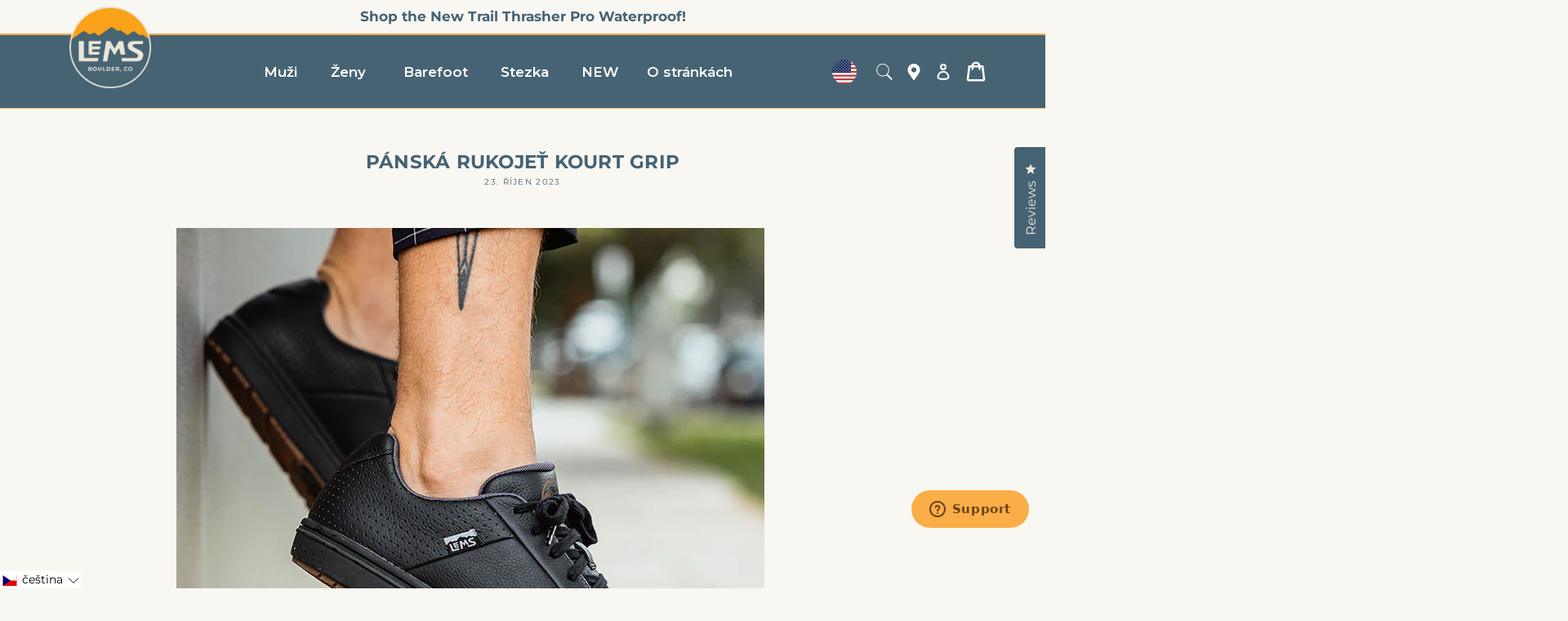

--- FILE ---
content_type: text/html; charset=utf-8
request_url: https://www.lemsshoes.com/cs/blogs/lifestyle-image-gallery/mens-kourt-grip
body_size: 65868
content:
<!doctype html>
<html class="no-js" lang="cs">
  <head>
    <meta charset="utf-8">
    <meta http-equiv="X-UA-Compatible" content="IE=edge">
    <meta http-equiv="Expires" content="30" />
    <meta name="viewport" content="width=device-width,initial-scale=1">
    <meta name="theme-color" content="">
    <meta name="p:domain_verify" content="968b30709951ea115a6bf4ecaa00714f"/>
    <meta name="google-site-verification" content="u7Lf0LIqbH9Ql9ldHPVKcJgP0a-PTLaQ3V8_DFSuC_4" />
    <!-- Google Tag Manager -->
    <script defer="defer">(function(w,d,s,l,i){w[l]=w[l]||[];w[l].push({'gtm.start':
    new Date().getTime(),event:'gtm.js'});var f=d.getElementsByTagName(s)[0],
    j=d.createElement(s),dl=l!='dataLayer'?'&l='+l:'';j.async=true;j.src=
    'https://www.googletagmanager.com/gtm.js?id='+i+dl;f.parentNode.insertBefore(j,f);
    })(window,document,'script','dataLayer','GTM-5DTNDK5');</script>
    <!-- End Google Tag Manager -->

    <script>
      var script = document.createElement('script');script.type = 'text/javascript';script.id = 'ze-snippet';script.src = 'https://static.zdassets.com/ekr/snippet.js?key=e05b49ec-560f-4ca6-9e9e-d57a8f3f190a';document.getElementsByTagName('head')[0].appendChild(script);
    </script><link rel="canonical" href="https://www.lemsshoes.com/cs/blogs/lifestyle-image-gallery/mens-kourt-grip">
    <link
      rel="preconnect"
      href="https://cdn.shopify.com"
      crossorigin><link
        rel="icon"
        type="image/png"
        href="//www.lemsshoes.com/cdn/shop/files/LOGO2025.png?crop=center&height=32&v=1743785428&width=32"><link
        rel="preconnect"
        href="https://fonts.shopifycdn.com"
        crossorigin><title>
      Pánská rukojeť Kourt Grip

        &ndash; Lems Shoes</title>

    
      <meta name="description" content="">
    

    

<meta property="og:site_name" content="Lems Shoes">
<meta property="og:url" content="https://www.lemsshoes.com/cs/blogs/lifestyle-image-gallery/mens-kourt-grip">
<meta property="og:title" content="Pánská rukojeť Kourt Grip">
<meta property="og:type" content="article">
<meta property="og:description" content="Lems Shoes believes less is more, which is why our barefoot and minimalist shoes and boots are zero-drop and designed with a wide toe box for natural toe splay. Lems are the most comfortable shoes for walking, running, hiking, and for work. Explore our full lineup of versatile styles today!"><meta property="og:image" content="http://www.lemsshoes.com/cdn/shop/files/logo_5d672574-7b7d-4ebd-b864-e9a1b3a6e616.jpg?v=1744123394">
  <meta property="og:image:secure_url" content="https://www.lemsshoes.com/cdn/shop/files/logo_5d672574-7b7d-4ebd-b864-e9a1b3a6e616.jpg?v=1744123394">
  <meta property="og:image:width" content="1000">
  <meta property="og:image:height" content="628"><meta name="twitter:site" content="@intent/tweet?text=Should%20You%20Be%20Wearing%20Shoes%20in%20the%20House%3F&url=https%3A%2F%2Fwww.lemsshoes.com%2Fblogs%2Fnews%2Fshould-you-be-wearing-shoes-in-the-house"><meta name="twitter:card" content="summary_large_image">
<meta name="twitter:title" content="Pánská rukojeť Kourt Grip">
<meta name="twitter:description" content="Lems Shoes believes less is more, which is why our barefoot and minimalist shoes and boots are zero-drop and designed with a wide toe box for natural toe splay. Lems are the most comfortable shoes for walking, running, hiking, and for work. Explore our full lineup of versatile styles today!">

    <link
      rel="preload"
      href="//www.lemsshoes.com/cdn/shop/t/166/assets/jquery.min.js?v=81049236547974671631726088793"
      as="script">
    <script src="//www.lemsshoes.com/cdn/shop/t/166/assets/jquery.min.js?v=81049236547974671631726088793"></script>
    <script src="//www.lemsshoes.com/cdn/shop/t/166/assets/bootstrap.bundle.min.js?v=92064110504411036791726088794" defer="defer"></script>
    <script src="//www.lemsshoes.com/cdn/shop/t/166/assets/shopify-money.js?v=82255594563314818281726088793" defer="defer"></script>
    <script src="//www.lemsshoes.com/cdn/shop/t/166/assets/glider.min.js?v=153530777498893493901726088795" defer="defer"></script>
    <script src="//www.lemsshoes.com/cdn/shop/t/166/assets/global.js?v=57719289136104743171763134280" defer="defer"></script>
    
    <link rel="preload"  href="//www.lemsshoes.com/cdn/shop/t/166/assets/slick.min.js?v=71779134894361685811726088794" as="script">
    <script src="//www.lemsshoes.com/cdn/shop/t/166/assets/slick.min.js?v=71779134894361685811726088794" defer="defer"></script>
    
    <link rel="preload" href="//www.lemsshoes.com/cdn/shop/t/166/assets/magnific-popup.min.css?v=32053939659031880241726088795" as="style">
    <link rel="stylesheet" href="//www.lemsshoes.com/cdn/shop/t/166/assets/magnific-popup.min.css?v=32053939659031880241726088795">
    
    <link rel="preload" href="//www.lemsshoes.com/cdn/shop/t/166/assets/slick.css?v=108578025563038674311726088795" as="style">
    <link rel="stylesheet" href="//www.lemsshoes.com/cdn/shop/t/166/assets/slick.css?v=108578025563038674311726088795">
    
    <script>window.performance && window.performance.mark && window.performance.mark('shopify.content_for_header.start');</script><meta name="google-site-verification" content="u7Lf0LIqbH9Ql9ldHPVKcJgP0a-PTLaQ3V8_DFSuC_4">
<meta name="google-site-verification" content="eDD1rnVN5CFmOsFGtZ5SZefhHmnOUX93wB0TEJ6eBns">
<meta name="google-site-verification" content="rN0sHtZp9LKA2s_LcHt-cjRD6uriecCe7p3Us4jmbTo">
<meta name="facebook-domain-verification" content="9413q0o8p0d7omn4u9z71tkibwqs48">
<meta id="shopify-digital-wallet" name="shopify-digital-wallet" content="/7688126522/digital_wallets/dialog">
<meta name="shopify-checkout-api-token" content="58c3a9ab5e1ed6bcff14a159ea73f882">
<meta id="in-context-paypal-metadata" data-shop-id="7688126522" data-venmo-supported="false" data-environment="production" data-locale="en_US" data-paypal-v4="true" data-currency="USD">
<link rel="alternate" type="application/atom+xml" title="Feed" href="/cs/blogs/lifestyle-image-gallery.atom" />
<link rel="alternate" hreflang="x-default" href="https://www.lemsshoes.com/blogs/lifestyle-image-gallery/mens-kourt-grip">
<link rel="alternate" hreflang="en-US" href="https://www.lemsshoes.com/blogs/lifestyle-image-gallery/mens-kourt-grip">
<link rel="alternate" hreflang="es-US" href="https://www.lemsshoes.com/es/blogs/lifestyle-image-gallery/mens-kourt-grip">
<link rel="alternate" hreflang="de-US" href="https://www.lemsshoes.com/de/blogs/lifestyle-image-gallery/mens-kourt-grip">
<link rel="alternate" hreflang="cs-US" href="https://www.lemsshoes.com/cs/blogs/lifestyle-image-gallery/mens-kourt-grip">
<link rel="alternate" hreflang="da-US" href="https://www.lemsshoes.com/da/blogs/lifestyle-image-gallery/mens-kourt-grip">
<link rel="alternate" hreflang="nl-US" href="https://www.lemsshoes.com/nl/blogs/lifestyle-image-gallery/mens-kourt-grip">
<link rel="alternate" hreflang="fr-US" href="https://www.lemsshoes.com/fr/blogs/lifestyle-image-gallery/mens-kourt-grip">
<link rel="alternate" hreflang="he-US" href="https://www.lemsshoes.com/he/blogs/lifestyle-image-gallery/mens-kourt-grip">
<link rel="alternate" hreflang="it-US" href="https://www.lemsshoes.com/it/blogs/lifestyle-image-gallery/mens-kourt-grip">
<link rel="alternate" hreflang="ja-US" href="https://www.lemsshoes.com/ja/blogs/lifestyle-image-gallery/mens-kourt-grip">
<link rel="alternate" hreflang="no-US" href="https://www.lemsshoes.com/no/blogs/lifestyle-image-gallery/mens-kourt-grip">
<link rel="alternate" hreflang="pl-US" href="https://www.lemsshoes.com/pl/blogs/lifestyle-image-gallery/mens-kourt-grip">
<link rel="alternate" hreflang="sv-US" href="https://www.lemsshoes.com/sv/blogs/lifestyle-image-gallery/mens-kourt-grip">
<script async="async" src="/checkouts/internal/preloads.js?locale=cs-US"></script>
<link rel="preconnect" href="https://shop.app" crossorigin="anonymous">
<script async="async" src="https://shop.app/checkouts/internal/preloads.js?locale=cs-US&shop_id=7688126522" crossorigin="anonymous"></script>
<script id="apple-pay-shop-capabilities" type="application/json">{"shopId":7688126522,"countryCode":"US","currencyCode":"USD","merchantCapabilities":["supports3DS"],"merchantId":"gid:\/\/shopify\/Shop\/7688126522","merchantName":"Lems Shoes","requiredBillingContactFields":["postalAddress","email"],"requiredShippingContactFields":["postalAddress","email"],"shippingType":"shipping","supportedNetworks":["visa","masterCard","amex","discover","elo","jcb"],"total":{"type":"pending","label":"Lems Shoes","amount":"1.00"},"shopifyPaymentsEnabled":true,"supportsSubscriptions":true}</script>
<script id="shopify-features" type="application/json">{"accessToken":"58c3a9ab5e1ed6bcff14a159ea73f882","betas":["rich-media-storefront-analytics"],"domain":"www.lemsshoes.com","predictiveSearch":true,"shopId":7688126522,"locale":"cs"}</script>
<script>var Shopify = Shopify || {};
Shopify.shop = "lemsshoes.myshopify.com";
Shopify.locale = "cs";
Shopify.currency = {"active":"USD","rate":"1.0"};
Shopify.country = "US";
Shopify.theme = {"name":"lems-2.0\/Global-E","id":125080338490,"schema_name":"Conflagaration","schema_version":"0.5","theme_store_id":null,"role":"main"};
Shopify.theme.handle = "null";
Shopify.theme.style = {"id":null,"handle":null};
Shopify.cdnHost = "www.lemsshoes.com/cdn";
Shopify.routes = Shopify.routes || {};
Shopify.routes.root = "/cs/";</script>
<script type="module">!function(o){(o.Shopify=o.Shopify||{}).modules=!0}(window);</script>
<script>!function(o){function n(){var o=[];function n(){o.push(Array.prototype.slice.apply(arguments))}return n.q=o,n}var t=o.Shopify=o.Shopify||{};t.loadFeatures=n(),t.autoloadFeatures=n()}(window);</script>
<script>
  window.ShopifyPay = window.ShopifyPay || {};
  window.ShopifyPay.apiHost = "shop.app\/pay";
  window.ShopifyPay.redirectState = null;
</script>
<script id="shop-js-analytics" type="application/json">{"pageType":"article"}</script>
<script defer="defer" async type="module" src="//www.lemsshoes.com/cdn/shopifycloud/shop-js/modules/v2/client.init-shop-cart-sync_DprKPGet.cs.esm.js"></script>
<script defer="defer" async type="module" src="//www.lemsshoes.com/cdn/shopifycloud/shop-js/modules/v2/chunk.common_CFv8X3wM.esm.js"></script>
<script defer="defer" async type="module" src="//www.lemsshoes.com/cdn/shopifycloud/shop-js/modules/v2/chunk.modal_vkNirYKp.esm.js"></script>
<script type="module">
  await import("//www.lemsshoes.com/cdn/shopifycloud/shop-js/modules/v2/client.init-shop-cart-sync_DprKPGet.cs.esm.js");
await import("//www.lemsshoes.com/cdn/shopifycloud/shop-js/modules/v2/chunk.common_CFv8X3wM.esm.js");
await import("//www.lemsshoes.com/cdn/shopifycloud/shop-js/modules/v2/chunk.modal_vkNirYKp.esm.js");

  window.Shopify.SignInWithShop?.initShopCartSync?.({"fedCMEnabled":true,"windoidEnabled":true});

</script>
<script>
  window.Shopify = window.Shopify || {};
  if (!window.Shopify.featureAssets) window.Shopify.featureAssets = {};
  window.Shopify.featureAssets['shop-js'] = {"shop-cart-sync":["modules/v2/client.shop-cart-sync_DU-YpyzE.cs.esm.js","modules/v2/chunk.common_CFv8X3wM.esm.js","modules/v2/chunk.modal_vkNirYKp.esm.js"],"init-fed-cm":["modules/v2/client.init-fed-cm_qz_a7QyD.cs.esm.js","modules/v2/chunk.common_CFv8X3wM.esm.js","modules/v2/chunk.modal_vkNirYKp.esm.js"],"shop-cash-offers":["modules/v2/client.shop-cash-offers_szTx-ghS.cs.esm.js","modules/v2/chunk.common_CFv8X3wM.esm.js","modules/v2/chunk.modal_vkNirYKp.esm.js"],"shop-login-button":["modules/v2/client.shop-login-button_BU4UjRAH.cs.esm.js","modules/v2/chunk.common_CFv8X3wM.esm.js","modules/v2/chunk.modal_vkNirYKp.esm.js"],"pay-button":["modules/v2/client.pay-button_DjCWNhtf.cs.esm.js","modules/v2/chunk.common_CFv8X3wM.esm.js","modules/v2/chunk.modal_vkNirYKp.esm.js"],"shop-button":["modules/v2/client.shop-button_BKUvYf2e.cs.esm.js","modules/v2/chunk.common_CFv8X3wM.esm.js","modules/v2/chunk.modal_vkNirYKp.esm.js"],"avatar":["modules/v2/client.avatar_BTnouDA3.cs.esm.js"],"init-windoid":["modules/v2/client.init-windoid_CyHj6zt4.cs.esm.js","modules/v2/chunk.common_CFv8X3wM.esm.js","modules/v2/chunk.modal_vkNirYKp.esm.js"],"init-shop-for-new-customer-accounts":["modules/v2/client.init-shop-for-new-customer-accounts_C8v2qQcH.cs.esm.js","modules/v2/client.shop-login-button_BU4UjRAH.cs.esm.js","modules/v2/chunk.common_CFv8X3wM.esm.js","modules/v2/chunk.modal_vkNirYKp.esm.js"],"init-shop-email-lookup-coordinator":["modules/v2/client.init-shop-email-lookup-coordinator_Dt2Dlaee.cs.esm.js","modules/v2/chunk.common_CFv8X3wM.esm.js","modules/v2/chunk.modal_vkNirYKp.esm.js"],"init-shop-cart-sync":["modules/v2/client.init-shop-cart-sync_DprKPGet.cs.esm.js","modules/v2/chunk.common_CFv8X3wM.esm.js","modules/v2/chunk.modal_vkNirYKp.esm.js"],"shop-toast-manager":["modules/v2/client.shop-toast-manager_CVQg8ewI.cs.esm.js","modules/v2/chunk.common_CFv8X3wM.esm.js","modules/v2/chunk.modal_vkNirYKp.esm.js"],"init-customer-accounts":["modules/v2/client.init-customer-accounts_DLFr8EJk.cs.esm.js","modules/v2/client.shop-login-button_BU4UjRAH.cs.esm.js","modules/v2/chunk.common_CFv8X3wM.esm.js","modules/v2/chunk.modal_vkNirYKp.esm.js"],"init-customer-accounts-sign-up":["modules/v2/client.init-customer-accounts-sign-up_kkj3eAdn.cs.esm.js","modules/v2/client.shop-login-button_BU4UjRAH.cs.esm.js","modules/v2/chunk.common_CFv8X3wM.esm.js","modules/v2/chunk.modal_vkNirYKp.esm.js"],"shop-follow-button":["modules/v2/client.shop-follow-button_C1AuLyZ2.cs.esm.js","modules/v2/chunk.common_CFv8X3wM.esm.js","modules/v2/chunk.modal_vkNirYKp.esm.js"],"checkout-modal":["modules/v2/client.checkout-modal_C6uITVsR.cs.esm.js","modules/v2/chunk.common_CFv8X3wM.esm.js","modules/v2/chunk.modal_vkNirYKp.esm.js"],"shop-login":["modules/v2/client.shop-login_D7MwHPC3.cs.esm.js","modules/v2/chunk.common_CFv8X3wM.esm.js","modules/v2/chunk.modal_vkNirYKp.esm.js"],"lead-capture":["modules/v2/client.lead-capture_xU4X4toc.cs.esm.js","modules/v2/chunk.common_CFv8X3wM.esm.js","modules/v2/chunk.modal_vkNirYKp.esm.js"],"payment-terms":["modules/v2/client.payment-terms_CGGzKZUd.cs.esm.js","modules/v2/chunk.common_CFv8X3wM.esm.js","modules/v2/chunk.modal_vkNirYKp.esm.js"]};
</script>
<script>(function() {
  var isLoaded = false;
  function asyncLoad() {
    if (isLoaded) return;
    isLoaded = true;
    var urls = ["https:\/\/lemingfootwear.postaffiliatepro.com\/plugins\/Shopify\/shopify.php?ac=getCode\u0026shop=lemsshoes.myshopify.com","https:\/\/assets1.adroll.com\/shopify\/latest\/j\/shopify_rolling_bootstrap_v2.js?adroll_adv_id=AWIBGXBFOZGINKGN5FG46Z\u0026adroll_pix_id=DIJ32IZABBBERONPD45FRW\u0026shop=lemsshoes.myshopify.com","https:\/\/id-shop.govx.com\/app\/lemsshoes.myshopify.com\/govx.js?shop=lemsshoes.myshopify.com","https:\/\/unpkg.com\/@happyreturns\/happyreturns-script-tag?shop=lemsshoes.myshopify.com","https:\/\/shopify-widget.route.com\/shopify.widget.js?shop=lemsshoes.myshopify.com","\/\/livesearch.okasconcepts.com\/js\/livesearch.init.min.js?v=2\u0026shop=lemsshoes.myshopify.com","https:\/\/static.klaviyo.com\/onsite\/js\/NmJNZ9\/klaviyo.js?company_id=NmJNZ9\u0026shop=lemsshoes.myshopify.com","https:\/\/crossborder-integration.global-e.com\/resources\/js\/app?shop=lemsshoes.myshopify.com","\/\/cdn.shopify.com\/proxy\/c7d2917a79798712a0f3a3e1ccf1825c0da8f342f27afc10ee0df9c977b85233\/web.global-e.com\/merchant\/storefrontattributes?merchantid=1844\u0026shop=lemsshoes.myshopify.com\u0026sp-cache-control=cHVibGljLCBtYXgtYWdlPTkwMA"];
    for (var i = 0; i < urls.length; i++) {
      var s = document.createElement('script');
      s.type = 'text/javascript';
      s.async = true;
      s.src = urls[i];
      var x = document.getElementsByTagName('script')[0];
      x.parentNode.insertBefore(s, x);
    }
  };
  if(window.attachEvent) {
    window.attachEvent('onload', asyncLoad);
  } else {
    window.addEventListener('load', asyncLoad, false);
  }
})();</script>
<script id="__st">var __st={"a":7688126522,"offset":-25200,"reqid":"dd149841-9188-4747-a60c-7fbd769fc12c-1769417466","pageurl":"www.lemsshoes.com\/cs\/blogs\/lifestyle-image-gallery\/mens-kourt-grip","s":"articles-558430519354","u":"0129dcae6c92","p":"article","rtyp":"article","rid":558430519354};</script>
<script>window.ShopifyPaypalV4VisibilityTracking = true;</script>
<script id="captcha-bootstrap">!function(){'use strict';const t='contact',e='account',n='new_comment',o=[[t,t],['blogs',n],['comments',n],[t,'customer']],c=[[e,'customer_login'],[e,'guest_login'],[e,'recover_customer_password'],[e,'create_customer']],r=t=>t.map((([t,e])=>`form[action*='/${t}']:not([data-nocaptcha='true']) input[name='form_type'][value='${e}']`)).join(','),a=t=>()=>t?[...document.querySelectorAll(t)].map((t=>t.form)):[];function s(){const t=[...o],e=r(t);return a(e)}const i='password',u='form_key',d=['recaptcha-v3-token','g-recaptcha-response','h-captcha-response',i],f=()=>{try{return window.sessionStorage}catch{return}},m='__shopify_v',_=t=>t.elements[u];function p(t,e,n=!1){try{const o=window.sessionStorage,c=JSON.parse(o.getItem(e)),{data:r}=function(t){const{data:e,action:n}=t;return t[m]||n?{data:e,action:n}:{data:t,action:n}}(c);for(const[e,n]of Object.entries(r))t.elements[e]&&(t.elements[e].value=n);n&&o.removeItem(e)}catch(o){console.error('form repopulation failed',{error:o})}}const l='form_type',E='cptcha';function T(t){t.dataset[E]=!0}const w=window,h=w.document,L='Shopify',v='ce_forms',y='captcha';let A=!1;((t,e)=>{const n=(g='f06e6c50-85a8-45c8-87d0-21a2b65856fe',I='https://cdn.shopify.com/shopifycloud/storefront-forms-hcaptcha/ce_storefront_forms_captcha_hcaptcha.v1.5.2.iife.js',D={infoText:'Chráněno technologií hCaptcha',privacyText:'Ochrana osobních údajů',termsText:'Podmínky'},(t,e,n)=>{const o=w[L][v],c=o.bindForm;if(c)return c(t,g,e,D).then(n);var r;o.q.push([[t,g,e,D],n]),r=I,A||(h.body.append(Object.assign(h.createElement('script'),{id:'captcha-provider',async:!0,src:r})),A=!0)});var g,I,D;w[L]=w[L]||{},w[L][v]=w[L][v]||{},w[L][v].q=[],w[L][y]=w[L][y]||{},w[L][y].protect=function(t,e){n(t,void 0,e),T(t)},Object.freeze(w[L][y]),function(t,e,n,w,h,L){const[v,y,A,g]=function(t,e,n){const i=e?o:[],u=t?c:[],d=[...i,...u],f=r(d),m=r(i),_=r(d.filter((([t,e])=>n.includes(e))));return[a(f),a(m),a(_),s()]}(w,h,L),I=t=>{const e=t.target;return e instanceof HTMLFormElement?e:e&&e.form},D=t=>v().includes(t);t.addEventListener('submit',(t=>{const e=I(t);if(!e)return;const n=D(e)&&!e.dataset.hcaptchaBound&&!e.dataset.recaptchaBound,o=_(e),c=g().includes(e)&&(!o||!o.value);(n||c)&&t.preventDefault(),c&&!n&&(function(t){try{if(!f())return;!function(t){const e=f();if(!e)return;const n=_(t);if(!n)return;const o=n.value;o&&e.removeItem(o)}(t);const e=Array.from(Array(32),(()=>Math.random().toString(36)[2])).join('');!function(t,e){_(t)||t.append(Object.assign(document.createElement('input'),{type:'hidden',name:u})),t.elements[u].value=e}(t,e),function(t,e){const n=f();if(!n)return;const o=[...t.querySelectorAll(`input[type='${i}']`)].map((({name:t})=>t)),c=[...d,...o],r={};for(const[a,s]of new FormData(t).entries())c.includes(a)||(r[a]=s);n.setItem(e,JSON.stringify({[m]:1,action:t.action,data:r}))}(t,e)}catch(e){console.error('failed to persist form',e)}}(e),e.submit())}));const S=(t,e)=>{t&&!t.dataset[E]&&(n(t,e.some((e=>e===t))),T(t))};for(const o of['focusin','change'])t.addEventListener(o,(t=>{const e=I(t);D(e)&&S(e,y())}));const B=e.get('form_key'),M=e.get(l),P=B&&M;t.addEventListener('DOMContentLoaded',(()=>{const t=y();if(P)for(const e of t)e.elements[l].value===M&&p(e,B);[...new Set([...A(),...v().filter((t=>'true'===t.dataset.shopifyCaptcha))])].forEach((e=>S(e,t)))}))}(h,new URLSearchParams(w.location.search),n,t,e,['guest_login'])})(!0,!1)}();</script>
<script integrity="sha256-4kQ18oKyAcykRKYeNunJcIwy7WH5gtpwJnB7kiuLZ1E=" data-source-attribution="shopify.loadfeatures" defer="defer" src="//www.lemsshoes.com/cdn/shopifycloud/storefront/assets/storefront/load_feature-a0a9edcb.js" crossorigin="anonymous"></script>
<script crossorigin="anonymous" defer="defer" src="//www.lemsshoes.com/cdn/shopifycloud/storefront/assets/shopify_pay/storefront-65b4c6d7.js?v=20250812"></script>
<script data-source-attribution="shopify.dynamic_checkout.dynamic.init">var Shopify=Shopify||{};Shopify.PaymentButton=Shopify.PaymentButton||{isStorefrontPortableWallets:!0,init:function(){window.Shopify.PaymentButton.init=function(){};var t=document.createElement("script");t.src="https://www.lemsshoes.com/cdn/shopifycloud/portable-wallets/latest/portable-wallets.cs.js",t.type="module",document.head.appendChild(t)}};
</script>
<script data-source-attribution="shopify.dynamic_checkout.buyer_consent">
  function portableWalletsHideBuyerConsent(e){var t=document.getElementById("shopify-buyer-consent"),n=document.getElementById("shopify-subscription-policy-button");t&&n&&(t.classList.add("hidden"),t.setAttribute("aria-hidden","true"),n.removeEventListener("click",e))}function portableWalletsShowBuyerConsent(e){var t=document.getElementById("shopify-buyer-consent"),n=document.getElementById("shopify-subscription-policy-button");t&&n&&(t.classList.remove("hidden"),t.removeAttribute("aria-hidden"),n.addEventListener("click",e))}window.Shopify?.PaymentButton&&(window.Shopify.PaymentButton.hideBuyerConsent=portableWalletsHideBuyerConsent,window.Shopify.PaymentButton.showBuyerConsent=portableWalletsShowBuyerConsent);
</script>
<script data-source-attribution="shopify.dynamic_checkout.cart.bootstrap">document.addEventListener("DOMContentLoaded",(function(){function t(){return document.querySelector("shopify-accelerated-checkout-cart, shopify-accelerated-checkout")}if(t())Shopify.PaymentButton.init();else{new MutationObserver((function(e,n){t()&&(Shopify.PaymentButton.init(),n.disconnect())})).observe(document.body,{childList:!0,subtree:!0})}}));
</script>
<link id="shopify-accelerated-checkout-styles" rel="stylesheet" media="screen" href="https://www.lemsshoes.com/cdn/shopifycloud/portable-wallets/latest/accelerated-checkout-backwards-compat.css" crossorigin="anonymous">
<style id="shopify-accelerated-checkout-cart">
        #shopify-buyer-consent {
  margin-top: 1em;
  display: inline-block;
  width: 100%;
}

#shopify-buyer-consent.hidden {
  display: none;
}

#shopify-subscription-policy-button {
  background: none;
  border: none;
  padding: 0;
  text-decoration: underline;
  font-size: inherit;
  cursor: pointer;
}

#shopify-subscription-policy-button::before {
  box-shadow: none;
}

      </style>
<script id="sections-script" data-sections="header,footer" defer="defer" src="//www.lemsshoes.com/cdn/shop/t/166/compiled_assets/scripts.js?v=31155"></script>
<script>window.performance && window.performance.mark && window.performance.mark('shopify.content_for_header.end');</script>

    

<style data-shopify>
  @font-face {
  font-family: Montserrat;
  font-weight: 400;
  font-style: normal;
  font-display: swap;
  src: url("//www.lemsshoes.com/cdn/fonts/montserrat/montserrat_n4.81949fa0ac9fd2021e16436151e8eaa539321637.woff2") format("woff2"),
       url("//www.lemsshoes.com/cdn/fonts/montserrat/montserrat_n4.a6c632ca7b62da89c3594789ba828388aac693fe.woff") format("woff");
}

  @font-face {
  font-family: Montserrat;
  font-weight: 700;
  font-style: normal;
  font-display: swap;
  src: url("//www.lemsshoes.com/cdn/fonts/montserrat/montserrat_n7.3c434e22befd5c18a6b4afadb1e3d77c128c7939.woff2") format("woff2"),
       url("//www.lemsshoes.com/cdn/fonts/montserrat/montserrat_n7.5d9fa6e2cae713c8fb539a9876489d86207fe957.woff") format("woff");
}

  @font-face {
  font-family: Montserrat;
  font-weight: 400;
  font-style: italic;
  font-display: swap;
  src: url("//www.lemsshoes.com/cdn/fonts/montserrat/montserrat_i4.5a4ea298b4789e064f62a29aafc18d41f09ae59b.woff2") format("woff2"),
       url("//www.lemsshoes.com/cdn/fonts/montserrat/montserrat_i4.072b5869c5e0ed5b9d2021e4c2af132e16681ad2.woff") format("woff");
}

  @font-face {
  font-family: Montserrat;
  font-weight: 700;
  font-style: italic;
  font-display: swap;
  src: url("//www.lemsshoes.com/cdn/fonts/montserrat/montserrat_i7.a0d4a463df4f146567d871890ffb3c80408e7732.woff2") format("woff2"),
       url("//www.lemsshoes.com/cdn/fonts/montserrat/montserrat_i7.f6ec9f2a0681acc6f8152c40921d2a4d2e1a2c78.woff") format("woff");
}

  @font-face {
  font-family: Montserrat;
  font-weight: 700;
  font-style: normal;
  font-display: swap;
  src: url("//www.lemsshoes.com/cdn/fonts/montserrat/montserrat_n7.3c434e22befd5c18a6b4afadb1e3d77c128c7939.woff2") format("woff2"),
       url("//www.lemsshoes.com/cdn/fonts/montserrat/montserrat_n7.5d9fa6e2cae713c8fb539a9876489d86207fe957.woff") format("woff");
}


  :root  {
    --font-body-family: Montserrat
    , sans-serif
    ;
    --font-body-style: normal
    ;
    --font-body-weight: 400
    ;
    --font-body-weight-bold: 700
    ;

    --font-heading-family: Montserrat
    , sans-serif
    ;
    --font-heading-style: normal
    ;
    --font-heading-weight: 700
    ;

    --font-body-scale: 1.0
    ;
    --font-heading-scale: 1.0
    ;

    --color-base-text: 70
    , 99
    , 116
    ;
    --color-shadow: 70
    , 99
    , 116
    ;
    --color-base-background-1: 248
    , 247
    , 241
    ;
    --color-base-background-2: 243
    , 243
    , 243
    ;
    --color-base-solid-button-labels: 255
    , 255
    , 255
    ;
    --color-base-outline-button-labels: 249
    , 163
    , 26
    ;
    --color-base-accent-1: 70
    , 99
    , 116
    ;
    --color-base-accent-2: 249
    , 163
    , 26
    ;
    --payment-terms-background-color: #f8f7f1
    ;

    --gradient-base-background-1: 
      #f8f7f1
    ;
    --gradient-base-background-2: 
      #f3f3f3
    ;
    --gradient-base-accent-1: 
      #466374
    ;
    --gradient-base-accent-2: 
      #f9a31a
    ;

    --media-padding: 
    px;
    --media-border-opacity: 0.05
    ;
    --media-border-width: 1
    px;
    --media-radius: 0
    px;
    --media-shadow-opacity: 0.0
    ;
    --media-shadow-horizontal-offset: 0
    px;
    --media-shadow-vertical-offset: 4
    px;
    --media-shadow-blur-radius: 5
    px;
    --media-shadow-visible: 
      0;

    --page-width: 140
    rem;
    --page-width-margin: 
      0rem;

    --card-image-padding: 0.0
    rem;
    --card-corner-radius: 0.0
    rem;
    --card-text-alignment: left
    ;
    --card-border-width: 0.0
    rem;
    --card-border-opacity: 0.1
    ;
    --card-shadow-opacity: 0.0
    ;
    --card-shadow-visible: 
      0;
    --card-shadow-horizontal-offset: 0.0
    rem;
    --card-shadow-vertical-offset: 0.4
    rem;
    --card-shadow-blur-radius: 0.5
    rem;

    --badge-corner-radius: 4.0
    rem;

    --popup-border-width: 1
    px;
    --popup-border-opacity: 0.1
    ;
    --popup-corner-radius: 0
    px;
    --popup-shadow-opacity: 0.0
    ;
    --popup-shadow-horizontal-offset: 0
    px;
    --popup-shadow-vertical-offset: 4
    px;
    --popup-shadow-blur-radius: 5
    px;

    --drawer-border-width: 1
    px;
    --drawer-border-opacity: 0.1
    ;
    --drawer-shadow-opacity: 0.0
    ;
    --drawer-shadow-horizontal-offset: 0
    px;
    --drawer-shadow-vertical-offset: 4
    px;
    --drawer-shadow-blur-radius: 5
    px;

    --spacing-sections-desktop: 0
    px;
    --spacing-sections-mobile: 
      0
    px;

    --grid-desktop-vertical-spacing: 8
    px;
    --grid-desktop-horizontal-spacing: 8
    px;
    --grid-mobile-vertical-spacing: 4
    px;
    --grid-mobile-horizontal-spacing: 4
    px;

    --text-boxes-border-opacity: 0.1
    ;
    --text-boxes-border-width: 0
    px;
    --text-boxes-radius: 0
    px;
    --text-boxes-shadow-opacity: 0.0
    ;
    --text-boxes-shadow-visible: 
      0;
    --text-boxes-shadow-horizontal-offset: 0
    px;
    --text-boxes-shadow-vertical-offset: 4
    px;
    --text-boxes-shadow-blur-radius: 5
    px;

    --buttons-primary-background: rgb(249, 163, 26)
    ;
    --buttons-primary-border: rgb(249, 163, 26)
    ;
    --buttons-primary-text: rgb(255, 255, 255)
    ;
    --buttons-primary-background-hover: rgb(70, 99, 116)
    ;
    --buttons-primary-border-hover: rgb(70, 99, 116)
    ;
    --buttons-primary-text-hover: rgb(255, 255, 255)
    ;
    --buttons-primary-disabled-background: rgb(198, 198, 198)
    ;
    --buttons-primary-disabled-border: rgb(198, 198, 198)
    ;
    --buttons-primary-disabled-text: rgb(255, 255, 255)
    ;

    --buttons-secondary-background: rgb(176, 222, 222)
    ;
    --buttons-secondary-border: rgb(176, 222, 222)
    ;
    --buttons-secondary-text: rgb(0, 0, 0)
    ;
    --buttons-secondary-background-hover: rgb(255, 255, 255)
    ;
    --buttons-secondary-border-hover: rgb(70, 99, 116)
    ;
    --buttons-secondary-text-hover: rgb(70, 99, 116)
    ;
    --buttons-secondary-disabled-background: rgb(255, 255, 255)
    ;
    --buttons-secondary-disabled-border: rgb(198, 198, 198)
    ;
    --buttons-secondary-disabled-text: rgb(198, 198, 198)
    ;

    --buttons-tertiary-background: rgb(248, 247, 241)
    ;
    --buttons-tertiary-border: rgb(70, 99, 116)
    ;
    --buttons-tertiary-text: rgb(70, 99, 116)
    ;
    --buttons-tertiary-background-hover: rgb(248, 247, 241)
    ;
    --buttons-tertiary-border-hover: rgb(249, 163, 26)
    ;
    --buttons-tertiary-text-hover: rgb(249, 163, 26)
    ;
    --buttons-tertiary-disabled-background: rgb(255, 255, 255)
    ;
    --buttons-tertiary-disabled-border: rgb(198, 198, 198)
    ;
    --buttons-tertiary-disabled-text: rgb(198, 198, 198)
    ;

    --buttons-inverted-background: rgba(0, 0, 0, 0.0)
    ;
    --buttons-inverted-border: rgb(255, 255, 255)
    ;
    --buttons-inverted-text: rgb(255, 255, 255)
    ;
    --buttons-inverted-background-hover: rgb(255, 255, 255)
    ;
    --buttons-inverted-border-hover: rgb(255, 255, 255)
    ;
    --buttons-inverted-text-hover: rgb(51, 61, 71)
    ;
    --buttons-inverted-disabled-background: rgba(0, 0, 0, 0.0)
    ;
    --buttons-inverted-disabled-border: rgb(198, 198, 198)
    ;
    --buttons-inverted-disabled-text: rgb(198, 198, 198)
    ;

    --buttons-radius: 30
    px;
    --buttons-radius-outset: 
      31
    px;
    --buttons-border-width: 
      1
    px;
    --buttons-border-opacity: 1.0
    ;
    --buttons-shadow-opacity: 0.0
    ;
    --buttons-shadow-visible: 
      0;
    --buttons-shadow-horizontal-offset: 0
    px;
    --buttons-shadow-vertical-offset: 4
    px;
    --buttons-shadow-blur-radius: 5
    px;
    --buttons-border-offset: 
      0.3px;

    --inputs-radius: 0
    px;
    --inputs-border-width: 2
    px;
    --inputs-border-opacity: 0.55
    ;
    --inputs-shadow-opacity: 0.0
    ;
    --inputs-shadow-horizontal-offset: 0
    px;
    --inputs-margin-offset: 
      0px;
    --inputs-shadow-vertical-offset: 4
    px;
    --inputs-shadow-blur-radius: 5
    px;
    --inputs-radius-outset: 
      0px;

    --variant-pills-radius: 40
    px;
    --variant-pills-border-width: 1
    px;
    --variant-pills-border-opacity: 0.55
    ;
    --variant-pills-shadow-opacity: 0.0
    ;
    --variant-pills-shadow-horizontal-offset: 0
    px;
    --variant-pills-shadow-vertical-offset: 4
    px;
    --variant-pills-shadow-blur-radius: 5
    px;
  }

  *,
  *::before,
  *::after {
    box-sizing: inherit;
  }

  html {
    box-sizing: border-box;
    font-size: calc(var(--font-body-scale) * 62.5%);
    height: 100%;
  }

  body {
    display: grid;
    grid-template-rows: auto auto 1fr auto;
    grid-template-columns: 100%;
    min-height: 100%;
    margin: 0;
    font-size: 1.5rem;
    letter-spacing: 0;
    line-height: calc(1 + 0.8 / var(--font-body-scale));
    font-family: var(--font-body-family);
    font-style: var(--font-body-style);
    font-weight: var(--font-body-weight);
  }

  @media screen and (min-width: 750px) {
    body {
      font-size: 1.6rem;
    }
  }

.preorder-popup {
    position: fixed;
    top: 0;
    left: 0;
    width: 100%;
    height: 100vh;
    overflow-y: auto;
    z-index: 999999;
    background: #00000036;
    display: none;
}
.preorder-popup.active {
  display: flex;
  align-items: center;
  text-align: center;
}
.preorder-popup-inner{
  max-width: 380px;
    margin: 0 auto;
    background: #f8f7f1;
    border-radius: 10px;
    padding: 20px;
    position: relative;
}
.preorder-popup-text {
    font-size: 15px;
    font-weight: 600;
    color: #466374;
    line-height: 1.3;
    padding: 7px 0;
    margin: 0 0 10px 0;
}
.preorder-popup-button button {
  margin:0 auto;
  width: auto;
}
.preorder-popup-button .preorder-popup-btn {
  width: auto;
}
.preorder-popup-close {
    background: transparent !important;
    border: 0 !important;
    display: flex;
    align-items: center;
    justify-content: center;
    padding: 3px !important;
    position: absolute;
    top: 7px !important;
    right: 7px !important;
    cursor: pointer !important;
    color: #466374 !important;
    width: auto !important;
}
</style>

<script>

document.addEventListener('DOMContentLoaded', function() {
  document.addEventListener('click', function(event) {
    const target = event.target;

    const closeBtn = target.closest('.preorder-popup-close');
    if (closeBtn) {
      console.log('asdas');
      const popup = closeBtn.closest('.preorder-popup');
      if (popup) {
        popup.classList.remove('active');
      }
      return; // stop further handling if needed
    }

    const preorderBtn = target.closest('.btn--preorder-info');
    if (preorderBtn) {
      const productId = preorderBtn.getAttribute('data-product-id');
      const popup = document.querySelector(`.preorder-popup[data-productid="${productId}"]`);
      if (popup) {
        popup.classList.toggle('active');
      }
      return;
    }

    const popupBtn = target.closest('.preorder-popup-btn');
    if (popupBtn) {
      const productId = popupBtn.getAttribute('data-product-id');
      const addToCartBtn = document.querySelector(`#AddToCart-${productId}`);
      const addToCartBtn2 = document.querySelector(`#AddToCartText-quick-shop-${productId}`);

      if (addToCartBtn) addToCartBtn.click();
      if (addToCartBtn2) addToCartBtn2.click();

      const popup = document.querySelector(`.preorder-popup[data-productid="${productId}"]`);
      if (popup) popup.classList.remove('active');
    }
  });
});

</script>

    <link rel="preload" as="style" href="//www.lemsshoes.com/cdn/shop/t/166/assets/bootstrap-grid.css?v=72608714674656446491726088795" onload="this.onload=null;this.rel='stylesheet'">
    <noscript>
       <link rel="stylesheet" href="//www.lemsshoes.com/cdn/shop/t/166/assets/bootstrap-grid.css?v=72608714674656446491726088795">
    </noscript>
    <link rel="preload" href="//www.lemsshoes.com/cdn/shop/t/166/assets/base.css?v=31509292036924557871768459795" as="style">
    <link rel="stylesheet" href="//www.lemsshoes.com/cdn/shop/t/166/assets/base.css?v=31509292036924557871768459795">
    <link rel="preload" href="//www.lemsshoes.com/cdn/shop/t/166/assets/wick.css?v=167606129598212124951747025531" as="style">
    <link rel="stylesheet" href="//www.lemsshoes.com/cdn/shop/t/166/assets/wick.css?v=167606129598212124951747025531">

    
<link
        rel="preload"
        as="font"
        href="//www.lemsshoes.com/cdn/fonts/montserrat/montserrat_n4.81949fa0ac9fd2021e16436151e8eaa539321637.woff2"
        type="font/woff2"
        crossorigin><link
        rel="preload"
        as="font"
        href="//www.lemsshoes.com/cdn/fonts/montserrat/montserrat_n7.3c434e22befd5c18a6b4afadb1e3d77c128c7939.woff2"
        type="font/woff2"
        crossorigin>
<link
        rel="stylesheet"
        href="//www.lemsshoes.com/cdn/shop/t/166/assets/component-predictive-search.css?v=165644661289088488651726088794"
        media="print"
        onload="this.media='all'"><script>
      document.documentElement.className = document.documentElement.className.replace('no-js', 'js');
      if (Shopify.designMode) {
        document.documentElement.classList.add('shopify-design-mode');
      }
    </script>
    

  
  <style>
    .header__menu-item span a:hover,
    .header__inline-menu .list-menu__item:hover,
    .header__inline-menu .list-menu__item span:hover {
      color: #fff;
      text-decoration: underline;
    }

    .plp-swatch-elements.swatch-elements label.colorlabelpop {
      display: none;
    }

    #cross-sells .added-info .null {
      display: none;
    }
  </style>
<!-- BEGIN app block: shopify://apps/klaviyo-email-marketing-sms/blocks/klaviyo-onsite-embed/2632fe16-c075-4321-a88b-50b567f42507 -->












  <script async src="https://static.klaviyo.com/onsite/js/NmJNZ9/klaviyo.js?company_id=NmJNZ9"></script>
  <script>!function(){if(!window.klaviyo){window._klOnsite=window._klOnsite||[];try{window.klaviyo=new Proxy({},{get:function(n,i){return"push"===i?function(){var n;(n=window._klOnsite).push.apply(n,arguments)}:function(){for(var n=arguments.length,o=new Array(n),w=0;w<n;w++)o[w]=arguments[w];var t="function"==typeof o[o.length-1]?o.pop():void 0,e=new Promise((function(n){window._klOnsite.push([i].concat(o,[function(i){t&&t(i),n(i)}]))}));return e}}})}catch(n){window.klaviyo=window.klaviyo||[],window.klaviyo.push=function(){var n;(n=window._klOnsite).push.apply(n,arguments)}}}}();</script>

  




  <script>
    window.klaviyoReviewsProductDesignMode = false
  </script>







<!-- END app block --><!-- BEGIN app block: shopify://apps/adroll-advertising-marketing/blocks/adroll-pixel/c60853ed-1adb-4359-83ae-4ed43ed0b559 -->
  <!-- AdRoll Customer: not found -->



  
  
  <!-- AdRoll Advertisable: AWIBGXBFOZGINKGN5FG46Z -->
  <!-- AdRoll Pixel: DIJ32IZABBBERONPD45FRW -->
  <script async src="https://assets1.adroll.com/shopify/latest/j/shopify_rolling_bootstrap_v2.js?adroll_adv_id=AWIBGXBFOZGINKGN5FG46Z&adroll_pix_id=DIJ32IZABBBERONPD45FRW"></script>



<!-- END app block --><!-- BEGIN app block: shopify://apps/okendo/blocks/theme-settings/bb689e69-ea70-4661-8fb7-ad24a2e23c29 --><!-- BEGIN app snippet: header-metafields -->










    <style data-oke-reviews-version="0.81.8" type="text/css" data-href="https://d3hw6dc1ow8pp2.cloudfront.net/reviews-widget-plus/css/okendo-reviews-styles.9d163ae1.css"></style><style data-oke-reviews-version="0.81.8" type="text/css" data-href="https://d3hw6dc1ow8pp2.cloudfront.net/reviews-widget-plus/css/modules/okendo-star-rating.4cb378a8.css"></style><style data-oke-reviews-version="0.81.8" type="text/css" data-href="https://d3hw6dc1ow8pp2.cloudfront.net/reviews-widget-plus/css/modules/okendo-reviews-keywords.0942444f.css"></style><style data-oke-reviews-version="0.81.8" type="text/css" data-href="https://d3hw6dc1ow8pp2.cloudfront.net/reviews-widget-plus/css/modules/okendo-reviews-summary.a0c9d7d6.css"></style><style type="text/css">.okeReviews[data-oke-container],div.okeReviews{font-size:14px;font-size:var(--oke-text-regular);font-weight:400;font-family:var(--oke-text-fontFamily);line-height:1.6}.okeReviews[data-oke-container] *,.okeReviews[data-oke-container] :after,.okeReviews[data-oke-container] :before,div.okeReviews *,div.okeReviews :after,div.okeReviews :before{box-sizing:border-box}.okeReviews[data-oke-container] h1,.okeReviews[data-oke-container] h2,.okeReviews[data-oke-container] h3,.okeReviews[data-oke-container] h4,.okeReviews[data-oke-container] h5,.okeReviews[data-oke-container] h6,div.okeReviews h1,div.okeReviews h2,div.okeReviews h3,div.okeReviews h4,div.okeReviews h5,div.okeReviews h6{font-size:1em;font-weight:400;line-height:1.4;margin:0}.okeReviews[data-oke-container] ul,div.okeReviews ul{padding:0;margin:0}.okeReviews[data-oke-container] li,div.okeReviews li{list-style-type:none;padding:0}.okeReviews[data-oke-container] p,div.okeReviews p{line-height:1.8;margin:0 0 4px}.okeReviews[data-oke-container] p:last-child,div.okeReviews p:last-child{margin-bottom:0}.okeReviews[data-oke-container] a,div.okeReviews a{text-decoration:none;color:inherit}.okeReviews[data-oke-container] button,div.okeReviews button{border-radius:0;border:0;box-shadow:none;margin:0;width:auto;min-width:auto;padding:0;background-color:transparent;min-height:auto}.okeReviews[data-oke-container] button,.okeReviews[data-oke-container] input,.okeReviews[data-oke-container] select,.okeReviews[data-oke-container] textarea,div.okeReviews button,div.okeReviews input,div.okeReviews select,div.okeReviews textarea{font-family:inherit;font-size:1em}.okeReviews[data-oke-container] label,.okeReviews[data-oke-container] select,div.okeReviews label,div.okeReviews select{display:inline}.okeReviews[data-oke-container] select,div.okeReviews select{width:auto}.okeReviews[data-oke-container] article,.okeReviews[data-oke-container] aside,div.okeReviews article,div.okeReviews aside{margin:0}.okeReviews[data-oke-container] table,div.okeReviews table{background:transparent;border:0;border-collapse:collapse;border-spacing:0;font-family:inherit;font-size:1em;table-layout:auto}.okeReviews[data-oke-container] table td,.okeReviews[data-oke-container] table th,.okeReviews[data-oke-container] table tr,div.okeReviews table td,div.okeReviews table th,div.okeReviews table tr{border:0;font-family:inherit;font-size:1em}.okeReviews[data-oke-container] table td,.okeReviews[data-oke-container] table th,div.okeReviews table td,div.okeReviews table th{background:transparent;font-weight:400;letter-spacing:normal;padding:0;text-align:left;text-transform:none;vertical-align:middle}.okeReviews[data-oke-container] table tr:hover td,.okeReviews[data-oke-container] table tr:hover th,div.okeReviews table tr:hover td,div.okeReviews table tr:hover th{background:transparent}.okeReviews[data-oke-container] fieldset,div.okeReviews fieldset{border:0;padding:0;margin:0;min-width:0}.okeReviews[data-oke-container] img,.okeReviews[data-oke-container] svg,div.okeReviews img,div.okeReviews svg{max-width:none}.okeReviews[data-oke-container] div:empty,div.okeReviews div:empty{display:block}.okeReviews[data-oke-container] .oke-icon:before,div.okeReviews .oke-icon:before{font-family:oke-widget-icons!important;font-style:normal;font-weight:400;font-variant:normal;text-transform:none;line-height:1;-webkit-font-smoothing:antialiased;-moz-osx-font-smoothing:grayscale;color:inherit}.okeReviews[data-oke-container] .oke-icon--select-arrow:before,div.okeReviews .oke-icon--select-arrow:before{content:""}.okeReviews[data-oke-container] .oke-icon--loading:before,div.okeReviews .oke-icon--loading:before{content:""}.okeReviews[data-oke-container] .oke-icon--pencil:before,div.okeReviews .oke-icon--pencil:before{content:""}.okeReviews[data-oke-container] .oke-icon--filter:before,div.okeReviews .oke-icon--filter:before{content:""}.okeReviews[data-oke-container] .oke-icon--play:before,div.okeReviews .oke-icon--play:before{content:""}.okeReviews[data-oke-container] .oke-icon--tick-circle:before,div.okeReviews .oke-icon--tick-circle:before{content:""}.okeReviews[data-oke-container] .oke-icon--chevron-left:before,div.okeReviews .oke-icon--chevron-left:before{content:""}.okeReviews[data-oke-container] .oke-icon--chevron-right:before,div.okeReviews .oke-icon--chevron-right:before{content:""}.okeReviews[data-oke-container] .oke-icon--thumbs-down:before,div.okeReviews .oke-icon--thumbs-down:before{content:""}.okeReviews[data-oke-container] .oke-icon--thumbs-up:before,div.okeReviews .oke-icon--thumbs-up:before{content:""}.okeReviews[data-oke-container] .oke-icon--close:before,div.okeReviews .oke-icon--close:before{content:""}.okeReviews[data-oke-container] .oke-icon--chevron-up:before,div.okeReviews .oke-icon--chevron-up:before{content:""}.okeReviews[data-oke-container] .oke-icon--chevron-down:before,div.okeReviews .oke-icon--chevron-down:before{content:""}.okeReviews[data-oke-container] .oke-icon--star:before,div.okeReviews .oke-icon--star:before{content:""}.okeReviews[data-oke-container] .oke-icon--magnifying-glass:before,div.okeReviews .oke-icon--magnifying-glass:before{content:""}@font-face{font-family:oke-widget-icons;src:url(https://d3hw6dc1ow8pp2.cloudfront.net/reviews-widget-plus/fonts/oke-widget-icons.ttf) format("truetype"),url(https://d3hw6dc1ow8pp2.cloudfront.net/reviews-widget-plus/fonts/oke-widget-icons.woff) format("woff"),url(https://d3hw6dc1ow8pp2.cloudfront.net/reviews-widget-plus/img/oke-widget-icons.bc0d6b0a.svg) format("svg");font-weight:400;font-style:normal;font-display:block}.okeReviews[data-oke-container] .oke-button,div.okeReviews .oke-button{display:inline-block;border-style:solid;border-color:var(--oke-button-borderColor);border-width:var(--oke-button-borderWidth);background-color:var(--oke-button-backgroundColor);line-height:1;padding:12px 24px;margin:0;border-radius:var(--oke-button-borderRadius);color:var(--oke-button-textColor);text-align:center;position:relative;font-weight:var(--oke-button-fontWeight);font-size:var(--oke-button-fontSize);font-family:var(--oke-button-fontFamily);outline:0}.okeReviews[data-oke-container] .oke-button-text,.okeReviews[data-oke-container] .oke-button .oke-icon,div.okeReviews .oke-button-text,div.okeReviews .oke-button .oke-icon{line-height:1}.okeReviews[data-oke-container] .oke-button.oke-is-loading,div.okeReviews .oke-button.oke-is-loading{position:relative}.okeReviews[data-oke-container] .oke-button.oke-is-loading:before,div.okeReviews .oke-button.oke-is-loading:before{font-family:oke-widget-icons!important;font-style:normal;font-weight:400;font-variant:normal;text-transform:none;line-height:1;-webkit-font-smoothing:antialiased;-moz-osx-font-smoothing:grayscale;content:"";color:undefined;font-size:12px;display:inline-block;animation:oke-spin 1s linear infinite;position:absolute;width:12px;height:12px;top:0;left:0;bottom:0;right:0;margin:auto}.okeReviews[data-oke-container] .oke-button.oke-is-loading>*,div.okeReviews .oke-button.oke-is-loading>*{opacity:0}.okeReviews[data-oke-container] .oke-button.oke-is-active,div.okeReviews .oke-button.oke-is-active{background-color:var(--oke-button-backgroundColorActive);color:var(--oke-button-textColorActive);border-color:var(--oke-button-borderColorActive)}.okeReviews[data-oke-container] .oke-button:not(.oke-is-loading),div.okeReviews .oke-button:not(.oke-is-loading){cursor:pointer}.okeReviews[data-oke-container] .oke-button:not(.oke-is-loading):not(.oke-is-active):hover,div.okeReviews .oke-button:not(.oke-is-loading):not(.oke-is-active):hover{background-color:var(--oke-button-backgroundColorHover);color:var(--oke-button-textColorHover);border-color:var(--oke-button-borderColorHover);box-shadow:0 0 0 2px var(--oke-button-backgroundColorHover)}.okeReviews[data-oke-container] .oke-button:not(.oke-is-loading):not(.oke-is-active):active,.okeReviews[data-oke-container] .oke-button:not(.oke-is-loading):not(.oke-is-active):hover:active,div.okeReviews .oke-button:not(.oke-is-loading):not(.oke-is-active):active,div.okeReviews .oke-button:not(.oke-is-loading):not(.oke-is-active):hover:active{background-color:var(--oke-button-backgroundColorActive);color:var(--oke-button-textColorActive);border-color:var(--oke-button-borderColorActive)}.okeReviews[data-oke-container] .oke-title,div.okeReviews .oke-title{font-weight:var(--oke-title-fontWeight);font-size:var(--oke-title-fontSize);font-family:var(--oke-title-fontFamily)}.okeReviews[data-oke-container] .oke-bodyText,div.okeReviews .oke-bodyText{font-weight:var(--oke-bodyText-fontWeight);font-size:var(--oke-bodyText-fontSize);font-family:var(--oke-bodyText-fontFamily)}.okeReviews[data-oke-container] .oke-linkButton,div.okeReviews .oke-linkButton{cursor:pointer;font-weight:700;pointer-events:auto;text-decoration:underline}.okeReviews[data-oke-container] .oke-linkButton:hover,div.okeReviews .oke-linkButton:hover{text-decoration:none}.okeReviews[data-oke-container] .oke-readMore,div.okeReviews .oke-readMore{cursor:pointer;color:inherit;text-decoration:underline}.okeReviews[data-oke-container] .oke-select,div.okeReviews .oke-select{cursor:pointer;background-repeat:no-repeat;background-position-x:100%;background-position-y:50%;border:none;padding:0 24px 0 12px;-moz-appearance:none;appearance:none;color:inherit;-webkit-appearance:none;background-color:transparent;background-image:url("data:image/svg+xml;charset=utf-8,%3Csvg fill='currentColor' xmlns='http://www.w3.org/2000/svg' viewBox='0 0 24 24'%3E%3Cpath d='M7 10l5 5 5-5z'/%3E%3Cpath d='M0 0h24v24H0z' fill='none'/%3E%3C/svg%3E");outline-offset:4px}.okeReviews[data-oke-container] .oke-select:disabled,div.okeReviews .oke-select:disabled{background-color:transparent;background-image:url("data:image/svg+xml;charset=utf-8,%3Csvg fill='%239a9db1' xmlns='http://www.w3.org/2000/svg' viewBox='0 0 24 24'%3E%3Cpath d='M7 10l5 5 5-5z'/%3E%3Cpath d='M0 0h24v24H0z' fill='none'/%3E%3C/svg%3E")}.okeReviews[data-oke-container] .oke-loader,div.okeReviews .oke-loader{position:relative}.okeReviews[data-oke-container] .oke-loader:before,div.okeReviews .oke-loader:before{font-family:oke-widget-icons!important;font-style:normal;font-weight:400;font-variant:normal;text-transform:none;line-height:1;-webkit-font-smoothing:antialiased;-moz-osx-font-smoothing:grayscale;content:"";color:var(--oke-text-secondaryColor);font-size:12px;display:inline-block;animation:oke-spin 1s linear infinite;position:absolute;width:12px;height:12px;top:0;left:0;bottom:0;right:0;margin:auto}.okeReviews[data-oke-container] .oke-a11yText,div.okeReviews .oke-a11yText{border:0;clip:rect(0 0 0 0);height:1px;margin:-1px;overflow:hidden;padding:0;position:absolute;width:1px}.okeReviews[data-oke-container] .oke-hidden,div.okeReviews .oke-hidden{display:none}.okeReviews[data-oke-container] .oke-modal,div.okeReviews .oke-modal{bottom:0;left:0;overflow:auto;position:fixed;right:0;top:0;z-index:2147483647;max-height:100%;background-color:rgba(0,0,0,.5);padding:40px 0 32px}@media only screen and (min-width:1024px){.okeReviews[data-oke-container] .oke-modal,div.okeReviews .oke-modal{display:flex;align-items:center;padding:48px 0}}.okeReviews[data-oke-container] .oke-modal ::-moz-selection,div.okeReviews .oke-modal ::-moz-selection{background-color:rgba(39,45,69,.2)}.okeReviews[data-oke-container] .oke-modal ::selection,div.okeReviews .oke-modal ::selection{background-color:rgba(39,45,69,.2)}.okeReviews[data-oke-container] .oke-modal,.okeReviews[data-oke-container] .oke-modal p,div.okeReviews .oke-modal,div.okeReviews .oke-modal p{color:#272d45}.okeReviews[data-oke-container] .oke-modal-content,div.okeReviews .oke-modal-content{background-color:#fff;margin:auto;position:relative;will-change:transform,opacity;width:calc(100% - 64px)}@media only screen and (min-width:1024px){.okeReviews[data-oke-container] .oke-modal-content,div.okeReviews .oke-modal-content{max-width:1000px}}.okeReviews[data-oke-container] .oke-modal-close,div.okeReviews .oke-modal-close{cursor:pointer;position:absolute;width:32px;height:32px;top:-32px;padding:4px;right:-4px;line-height:1}.okeReviews[data-oke-container] .oke-modal-close:before,div.okeReviews .oke-modal-close:before{font-family:oke-widget-icons!important;font-style:normal;font-weight:400;font-variant:normal;text-transform:none;line-height:1;-webkit-font-smoothing:antialiased;-moz-osx-font-smoothing:grayscale;content:"";color:#fff;font-size:24px;display:inline-block;width:24px;height:24px}.okeReviews[data-oke-container] .oke-modal-overlay,div.okeReviews .oke-modal-overlay{background-color:rgba(43,46,56,.9)}@media only screen and (min-width:1024px){.okeReviews[data-oke-container] .oke-modal--large .oke-modal-content,div.okeReviews .oke-modal--large .oke-modal-content{max-width:1200px}}.okeReviews[data-oke-container] .oke-modal .oke-helpful,.okeReviews[data-oke-container] .oke-modal .oke-helpful-vote-button,.okeReviews[data-oke-container] .oke-modal .oke-reviewContent-date,div.okeReviews .oke-modal .oke-helpful,div.okeReviews .oke-modal .oke-helpful-vote-button,div.okeReviews .oke-modal .oke-reviewContent-date{color:#676986}.oke-modal .okeReviews[data-oke-container].oke-w,.oke-modal div.okeReviews.oke-w{color:#272d45}.okeReviews[data-oke-container] .oke-tag,div.okeReviews .oke-tag{align-items:center;color:#272d45;display:flex;font-size:var(--oke-text-small);font-weight:600;text-align:left;position:relative;z-index:2;background-color:#f4f4f6;padding:4px 6px;border:none;border-radius:4px;gap:6px;line-height:1}.okeReviews[data-oke-container] .oke-tag svg,div.okeReviews .oke-tag svg{fill:currentColor;height:1rem}.okeReviews[data-oke-container] .hooper,div.okeReviews .hooper{height:auto}.okeReviews--left{text-align:left}.okeReviews--right{text-align:right}.okeReviews--center{text-align:center}.okeReviews :not([tabindex="-1"]):focus-visible{outline:5px auto highlight;outline:5px auto -webkit-focus-ring-color}.is-oke-modalOpen{overflow:hidden!important}img.oke-is-error{background-color:var(--oke-shadingColor);background-size:cover;background-position:50% 50%;box-shadow:inset 0 0 0 1px var(--oke-border-color)}@keyframes oke-spin{0%{transform:rotate(0deg)}to{transform:rotate(1turn)}}@keyframes oke-fade-in{0%{opacity:0}to{opacity:1}}
.oke-stars{line-height:1;position:relative;display:inline-block}.oke-stars-background svg{overflow:visible}.oke-stars-foreground{overflow:hidden;position:absolute;top:0;left:0}.oke-sr{display:inline-block;padding-top:var(--oke-starRating-spaceAbove);padding-bottom:var(--oke-starRating-spaceBelow)}.oke-sr .oke-is-clickable{cursor:pointer}.oke-sr--hidden{display:none}.oke-sr-count,.oke-sr-rating,.oke-sr-stars{display:inline-block;vertical-align:middle}.oke-sr-stars{line-height:1;margin-right:8px}.oke-sr-rating{display:none}.oke-sr-count--brackets:before{content:"("}.oke-sr-count--brackets:after{content:")"}
.oke-rk{display:block}.okeReviews[data-oke-container] .oke-reviewsKeywords-heading,div.okeReviews .oke-reviewsKeywords-heading{font-weight:700;margin-bottom:8px}.okeReviews[data-oke-container] .oke-reviewsKeywords-heading-skeleton,div.okeReviews .oke-reviewsKeywords-heading-skeleton{height:calc(var(--oke-button-fontSize) + 4px);width:150px}.okeReviews[data-oke-container] .oke-reviewsKeywords-list,div.okeReviews .oke-reviewsKeywords-list{display:inline-flex;align-items:center;flex-wrap:wrap;gap:4px}.okeReviews[data-oke-container] .oke-reviewsKeywords-list-category,div.okeReviews .oke-reviewsKeywords-list-category{background-color:var(--oke-filter-backgroundColor);color:var(--oke-filter-textColor);border:1px solid var(--oke-filter-borderColor);border-radius:var(--oke-filter-borderRadius);padding:6px 16px;transition:background-color .1s ease-out,border-color .1s ease-out;white-space:nowrap}.okeReviews[data-oke-container] .oke-reviewsKeywords-list-category.oke-is-clickable,div.okeReviews .oke-reviewsKeywords-list-category.oke-is-clickable{cursor:pointer}.okeReviews[data-oke-container] .oke-reviewsKeywords-list-category.oke-is-active,div.okeReviews .oke-reviewsKeywords-list-category.oke-is-active{background-color:var(--oke-filter-backgroundColorActive);color:var(--oke-filter-textColorActive);border-color:var(--oke-filter-borderColorActive)}.okeReviews[data-oke-container] .oke-reviewsKeywords .oke-translateButton,div.okeReviews .oke-reviewsKeywords .oke-translateButton{margin-top:12px}
.oke-rs{display:block}.oke-rs .oke-reviewsSummary.oke-is-preRender .oke-reviewsSummary-summary{-webkit-mask:linear-gradient(180deg,#000 0,#000 40%,transparent 95%,transparent 0) 100% 50%/100% 100% repeat-x;mask:linear-gradient(180deg,#000 0,#000 40%,transparent 95%,transparent 0) 100% 50%/100% 100% repeat-x;max-height:150px}.okeReviews[data-oke-container] .oke-reviewsSummary .oke-tooltip,div.okeReviews .oke-reviewsSummary .oke-tooltip{display:inline-block;font-weight:400}.okeReviews[data-oke-container] .oke-reviewsSummary .oke-tooltip-trigger,div.okeReviews .oke-reviewsSummary .oke-tooltip-trigger{height:15px;width:15px;overflow:hidden;transform:translateY(-10%)}.okeReviews[data-oke-container] .oke-reviewsSummary-heading,div.okeReviews .oke-reviewsSummary-heading{align-items:center;-moz-column-gap:4px;column-gap:4px;display:inline-flex;font-weight:700;margin-bottom:8px}.okeReviews[data-oke-container] .oke-reviewsSummary-heading-skeleton,div.okeReviews .oke-reviewsSummary-heading-skeleton{height:calc(var(--oke-button-fontSize) + 4px);width:150px}.okeReviews[data-oke-container] .oke-reviewsSummary-icon,div.okeReviews .oke-reviewsSummary-icon{fill:currentColor;font-size:14px}.okeReviews[data-oke-container] .oke-reviewsSummary-icon svg,div.okeReviews .oke-reviewsSummary-icon svg{vertical-align:baseline}.okeReviews[data-oke-container] .oke-reviewsSummary-summary.oke-is-truncated,div.okeReviews .oke-reviewsSummary-summary.oke-is-truncated{display:-webkit-box;-webkit-box-orient:vertical;overflow:hidden;text-overflow:ellipsis}</style>

    <script type="application/json" id="oke-reviews-settings">{"subscriberId":"710549d1-2e52-41f4-82e9-b5b0a010f92c","analyticsSettings":{"isWidgetOnScreenTrackingEnabled":true,"provider":"gtag"},"locale":"en","localeAndVariant":{"code":"en"},"matchCustomerLocale":false,"widgetSettings":{"global":{"dateSettings":{"format":{"type":"relative"}},"hideOkendoBranding":true,"stars":{"backgroundColor":"#E5E5E5","foregroundColor":"#FAAC47","interspace":2,"shape":{"type":"default"},"showBorder":false},"showIncentiveIndicator":false,"searchEnginePaginationEnabled":false,"font":{"fontType":"inherit-from-page"}},"homepageCarousel":{"slidesPerPage":{"large":3,"medium":2},"totalSlides":12,"scrollBehaviour":"slide","style":{"showDates":true,"border":{"color":"#E5E5EB","width":{"value":1,"unit":"px"}},"bodyFont":{"hasCustomFontSettings":false},"headingFont":{"hasCustomFontSettings":false},"arrows":{"color":"#476473","size":{"value":30,"unit":"px"},"enabled":true},"avatar":{"backgroundColor":"#E5E5EB","placeholderTextColor":"#2C3E50","size":{"value":48,"unit":"px"},"enabled":false},"media":{"size":{"value":80,"unit":"px"},"imageGap":{"value":4,"unit":"px"},"enabled":true},"stars":{"height":{"value":18,"unit":"px"}},"productImageSize":{"value":48,"unit":"px"},"layout":{"name":"default","reviewDetailsPosition":"below","showProductName":false,"showAttributeBars":false,"showProductDetails":"only-when-grouped"},"highlightColor":"#476473","spaceAbove":{"value":20,"unit":"px"},"text":{"primaryColor":"#476473","fontSizeRegular":{"value":14,"unit":"px"},"fontSizeSmall":{"value":12,"unit":"px"},"secondaryColor":"#6E6E6E"},"spaceBelow":{"value":20,"unit":"px"}},"defaultSort":"rating desc","autoPlay":false,"truncation":{"bodyMaxLines":3,"truncateAll":false,"enabled":true}},"mediaCarousel":{"minimumImages":1,"linkText":"Read More","autoPlay":false,"slideSize":"medium","arrowPosition":"outside"},"mediaGrid":{"gridStyleDesktop":{"layout":"default-desktop","rows":4,"columns":3},"gridStyleMobile":{"layout":"default-mobile","rows":3,"columns":3},"linkText":"Read More","infiniteScroll":false,"gapSize":{"value":10,"unit":"px"}},"questions":{"initialPageSize":6,"loadMorePageSize":6},"reviewsBadge":{"layout":"large","backgroundColor":"#466373","borderColor":"#ECE8DC","stars":{},"textColor":"#ECE8DC","colorScheme":"custom"},"reviewsTab":{"backgroundColor":"#466373","position":"top-right","textColor":"#ECE8DC","enabled":true,"positionSmall":"hidden"},"reviewsWidget":{"tabs":{"reviews":true,"questions":false},"header":{"columnDistribution":"space-around","verticalAlignment":"top","blocks":[{"columnWidth":"one-third","modules":[{"name":"rating-average","layout":"one-line"},{"name":"rating-breakdown","backgroundColor":"#BABABA","shadingColor":"#476473","stretchMode":"contain"}],"textAlignment":"left"},{"columnWidth":"one-third","modules":[{"name":"recommended"},{"name":"attributes","layout":"stacked","stretchMode":"stretch"}],"textAlignment":"left"},{"columnWidth":"one-third","modules":[{"name":"media-grid","imageGap":{"value":4,"unit":"px"},"scaleToFill":true,"rows":3,"columns":3}],"textAlignment":"center"},{"columnWidth":"full","modules":[{"name":"reviews-summary","heading":"Reviews Summary","maxTextLines":5}],"textAlignment":"left"}]},"style":{"showDates":true,"border":{"color":"#B6B6B6","width":{"value":1,"unit":"px"}},"bodyFont":{"hasCustomFontSettings":false},"headingFont":{"hasCustomFontSettings":false},"filters":{"backgroundColorActive":"#878787","backgroundColor":"#F8F7F2","borderColor":"#DBDDE4","borderRadius":{"value":100,"unit":"px"},"borderColorActive":"#878787","textColorActive":"#FFFFFF","textColor":"#476473","searchHighlightColor":"#a8a8a8"},"avatar":{"enabled":false},"stars":{"height":{"value":18,"unit":"px"}},"shadingColor":"#F8F7F2","productImageSize":{"value":48,"unit":"px"},"button":{"backgroundColorActive":"#476473","borderColorHover":"#FFFFFF","backgroundColor":"#476473","borderColor":"#FFFFFF","backgroundColorHover":"#FAAC47","textColorHover":"#FFFFFF","borderRadius":{"value":4,"unit":"px"},"borderWidth":{"value":0,"unit":"px"},"borderColorActive":"#FFFFFF","textColorActive":"#FFFFFF","textColor":"#FFFFFF","font":{"hasCustomFontSettings":false}},"highlightColor":"#476473","spaceAbove":{"value":18,"unit":"px"},"text":{"primaryColor":"#476473","fontSizeRegular":{"value":14,"unit":"px"},"fontSizeLarge":{"value":20,"unit":"px"},"fontSizeSmall":{"value":12,"unit":"px"},"secondaryColor":"#878787"},"spaceBelow":{"value":18,"unit":"px"},"attributeBar":{"style":"rounded","backgroundColor":"#dedede","shadingColor":"#b0b0b0","markerColor":"#476473"}},"showWhenEmpty":true,"reviews":{"list":{"layout":{"slidesPerPage":{"large":3,"medium":2},"cardLayout":{"reviewDetailsPosition":"below","showProductName":true,"showFullHeightImages":false,"name":"minimal-centered","showAttributeBars":false,"showProductVariantName":false,"showProductDetails":"only-when-grouped"},"columnAmount":4,"scrollBehaviour":"slide","name":"carousel","arrows":{"color":"#476473","size":{"value":30,"unit":"px"},"enabled":true},"showProductVariantName":false},"loyalty":{"maxInitialAchievements":3},"initialPageSize":3,"replyTruncation":{"bodyMaxLines":4,"enabled":true},"media":{"layout":"thumbnail","size":{"value":80,"unit":"px"},"imageGap":{"value":4,"unit":"px"}},"truncation":{"bodyMaxLines":3,"truncateAll":false,"enabled":true},"loadMorePageSize":3},"controls":{"filterMode":"closed","freeTextSearchEnabled":true,"writeReviewButtonEnabled":true,"defaultSort":"date desc"}}},"starRatings":{"style":{"globalOverrideSettings":{"backgroundColor":"#E5E5E5","foregroundColor":"#FBAD47","interspace":2,"showBorder":false},"spaceAbove":{"value":0,"unit":"px"},"text":{"content":"review-count","style":"number-and-text","brackets":false},"singleStar":false,"height":{"value":18,"unit":"px"},"spaceBelow":{"value":0,"unit":"px"}},"showWhenEmpty":true,"clickBehavior":"scroll-to-widget","scrollTargetId":"open_reviews"}},"features":{"attributeFiltersEnabled":true,"recorderPlusEnabled":true,"recorderQandaPlusEnabled":true,"reviewsKeywordsEnabled":true,"reviewsSummariesEnabled":true}}</script>
            <style id="oke-css-vars">:root{--oke-widget-spaceAbove:18px;--oke-widget-spaceBelow:18px;--oke-starRating-spaceAbove:0;--oke-starRating-spaceBelow:0;--oke-button-backgroundColor:#476473;--oke-button-backgroundColorHover:#faac47;--oke-button-backgroundColorActive:#476473;--oke-button-textColor:#fff;--oke-button-textColorHover:#fff;--oke-button-textColorActive:#fff;--oke-button-borderColor:#fff;--oke-button-borderColorHover:#fff;--oke-button-borderColorActive:#fff;--oke-button-borderRadius:4px;--oke-button-borderWidth:0;--oke-button-fontWeight:700;--oke-button-fontSize:var(--oke-text-regular,14px);--oke-button-fontFamily:inherit;--oke-border-color:#b6b6b6;--oke-border-width:1px;--oke-text-primaryColor:#476473;--oke-text-secondaryColor:#878787;--oke-text-small:12px;--oke-text-regular:14px;--oke-text-large:20px;--oke-text-fontFamily:inherit;--oke-avatar-size:undefined;--oke-avatar-backgroundColor:undefined;--oke-avatar-placeholderTextColor:undefined;--oke-highlightColor:#476473;--oke-shadingColor:#f8f7f2;--oke-productImageSize:48px;--oke-attributeBar-shadingColor:#b0b0b0;--oke-attributeBar-borderColor:undefined;--oke-attributeBar-backgroundColor:#dedede;--oke-attributeBar-markerColor:#476473;--oke-filter-backgroundColor:#f8f7f2;--oke-filter-backgroundColorActive:#878787;--oke-filter-borderColor:#dbdde4;--oke-filter-borderColorActive:#878787;--oke-filter-textColor:#476473;--oke-filter-textColorActive:#fff;--oke-filter-borderRadius:100px;--oke-filter-searchHighlightColor:#a8a8a8;--oke-mediaGrid-chevronColor:;--oke-stars-foregroundColor:#faac47;--oke-stars-backgroundColor:#e5e5e5;--oke-stars-borderWidth:0}.oke-sr{--oke-stars-foregroundColor:#fbad47;--oke-stars-backgroundColor:#e5e5e5;--oke-stars-borderWidth:0}.oke-w,oke-modal{--oke-title-fontWeight:600;--oke-title-fontSize:var(--oke-text-regular,14px);--oke-title-fontFamily:inherit;--oke-bodyText-fontWeight:400;--oke-bodyText-fontSize:var(--oke-text-regular,14px);--oke-bodyText-fontFamily:inherit}</style>
            <style id="oke-reviews-custom-css">.review_section.text-center .okeReviews.oke-sr span.oke-sr-label-text,.review_section.text-center .okeReviews.oke-sr span.oke-sr-count-number{font-size:19px;font-weight:700;color:#3d4246}.product-single__meta .okeReviews.oke-sr{pointer-events:none}.okeReviews.oke-w .oke-reviewContent-title,.okeReviews .oke-modal .oke-reviewContent-title{text-transform:uppercase}.okeReviews.oke-w .oke-reviewContent-body p,.okeReviews .oke-modal .oke-reviewContent-body p{line-height:25.5px}.oke-drp .okeReviews.oke-w .oke-is-small{padding:0 15px}.oke-drp .okeReviews.oke-w .oke-is-medium{padding:0 15px}.okeReviews.oke-w .oke-button,.okeReviews[data-oke-container].oke-w .oke-button{font-weight:700;font-size:15px;letter-spacing:1.2px;text-transform:uppercase;transition:all .2s ease-in-out}.okeReviews.oke-w .oke-button:not(.oke-is-loading):not(.oke-is-active):hover,.okeReviews[data-oke-container].oke-w .oke-button:not(.oke-is-loading):not(.oke-is-active):hover{box-shadow:0 0}.okeReviews.oke-w a.oke-w-writeReview.oke-button,.okeReviews[data-oke-container].oke-w a.oke-w-writeReview.oke-button{height:100%}.okeReviews.oke-w .oke-is-small .oke-w-reviews-writeReview,.okeReviews[data-oke-container].oke-w .oke-is-small .oke-w-reviews-writeReview{width:100%;padding-top:10px}.okeReviews[data-oke-container].oke-w .oke-is-small .oke-button,.okeReviews.oke-w .oke-is-small .oke-button{width:100%}div.okeReviews[data-oke-container] .oke-w-reviews-main .oke-reviewsListCarousel .oke-prevNextButton{background-color:rgba(255,255,255,.5);height:unset}div.okeReviews[data-oke-container] .oke-w-reviews-main .oke-reviewsListCarousel .oke-prevNextButton-icon{opacity:1}.okeReviews-reviews-header-DRP{text-align:center;padding:40px 0;font-size:27px;font-weight:700;text-transform:uppercase}</style>
            <template id="oke-reviews-body-template"><svg id="oke-star-symbols" style="display:none!important" data-oke-id="oke-star-symbols"><symbol id="oke-star-empty" style="overflow:visible;"><path id="star-default--empty" fill="var(--oke-stars-backgroundColor)" stroke="var(--oke-stars-borderColor)" stroke-width="var(--oke-stars-borderWidth)" d="M3.34 13.86c-.48.3-.76.1-.63-.44l1.08-4.56L.26 5.82c-.42-.36-.32-.7.24-.74l4.63-.37L6.92.39c.2-.52.55-.52.76 0l1.8 4.32 4.62.37c.56.05.67.37.24.74l-3.53 3.04 1.08 4.56c.13.54-.14.74-.63.44L7.3 11.43l-3.96 2.43z"/></symbol><symbol id="oke-star-filled" style="overflow:visible;"><path id="star-default--filled" fill="var(--oke-stars-foregroundColor)" stroke="var(--oke-stars-borderColor)" stroke-width="var(--oke-stars-borderWidth)" d="M3.34 13.86c-.48.3-.76.1-.63-.44l1.08-4.56L.26 5.82c-.42-.36-.32-.7.24-.74l4.63-.37L6.92.39c.2-.52.55-.52.76 0l1.8 4.32 4.62.37c.56.05.67.37.24.74l-3.53 3.04 1.08 4.56c.13.54-.14.74-.63.44L7.3 11.43l-3.96 2.43z"/></symbol></svg></template><script>document.addEventListener('readystatechange',() =>{Array.from(document.getElementById('oke-reviews-body-template')?.content.children)?.forEach(function(child){if(!Array.from(document.body.querySelectorAll('[data-oke-id='.concat(child.getAttribute('data-oke-id'),']'))).length){document.body.prepend(child)}})},{once:true});</script>













<!-- END app snippet -->

    <!-- BEGIN app snippet: okendo-reviews-json-ld -->
<!-- END app snippet -->

<!-- BEGIN app snippet: widget-plus-initialisation-script -->




    <script async id="okendo-reviews-script" src="https://d3hw6dc1ow8pp2.cloudfront.net/reviews-widget-plus/js/okendo-reviews.js"></script>

<!-- END app snippet -->


<!-- END app block --><!-- BEGIN app block: shopify://apps/langify/blocks/langify/b50c2edb-8c63-4e36-9e7c-a7fdd62ddb8f --><!-- BEGIN app snippet: ly-switcher-factory -->




<style>
  .ly-switcher-wrapper.ly-hide, .ly-recommendation.ly-hide, .ly-recommendation .ly-submit-btn {
    display: none !important;
  }

  #ly-switcher-factory-template {
    display: none;
  }.ly-languages-switcher ul > li[key="de"] {
        order: 1 !important;
      }
      .ly-popup-modal .ly-popup-modal-content ul > li[key="de"],
      .ly-languages-switcher.ly-links a[data-language-code="de"] {
        order: 1 !important;
      }.ly-languages-switcher ul > li[key="en"] {
        order: 2 !important;
      }
      .ly-popup-modal .ly-popup-modal-content ul > li[key="en"],
      .ly-languages-switcher.ly-links a[data-language-code="en"] {
        order: 2 !important;
      }.ly-languages-switcher ul > li[key="es"] {
        order: 3 !important;
      }
      .ly-popup-modal .ly-popup-modal-content ul > li[key="es"],
      .ly-languages-switcher.ly-links a[data-language-code="es"] {
        order: 3 !important;
      }.ly-languages-switcher ul > li[key="nl"] {
        order: 4 !important;
      }
      .ly-popup-modal .ly-popup-modal-content ul > li[key="nl"],
      .ly-languages-switcher.ly-links a[data-language-code="nl"] {
        order: 4 !important;
      }.ly-languages-switcher ul > li[key="da"] {
        order: 5 !important;
      }
      .ly-popup-modal .ly-popup-modal-content ul > li[key="da"],
      .ly-languages-switcher.ly-links a[data-language-code="da"] {
        order: 5 !important;
      }.ly-languages-switcher ul > li[key="fr"] {
        order: 6 !important;
      }
      .ly-popup-modal .ly-popup-modal-content ul > li[key="fr"],
      .ly-languages-switcher.ly-links a[data-language-code="fr"] {
        order: 6 !important;
      }.ly-languages-switcher ul > li[key="it"] {
        order: 7 !important;
      }
      .ly-popup-modal .ly-popup-modal-content ul > li[key="it"],
      .ly-languages-switcher.ly-links a[data-language-code="it"] {
        order: 7 !important;
      }.ly-languages-switcher ul > li[key="ja"] {
        order: 8 !important;
      }
      .ly-popup-modal .ly-popup-modal-content ul > li[key="ja"],
      .ly-languages-switcher.ly-links a[data-language-code="ja"] {
        order: 8 !important;
      }.ly-languages-switcher ul > li[key="no"] {
        order: 9 !important;
      }
      .ly-popup-modal .ly-popup-modal-content ul > li[key="no"],
      .ly-languages-switcher.ly-links a[data-language-code="no"] {
        order: 9 !important;
      }.ly-languages-switcher ul > li[key="sv"] {
        order: 10 !important;
      }
      .ly-popup-modal .ly-popup-modal-content ul > li[key="sv"],
      .ly-languages-switcher.ly-links a[data-language-code="sv"] {
        order: 10 !important;
      }.ly-languages-switcher ul > li[key="cs"] {
        order: 11 !important;
      }
      .ly-popup-modal .ly-popup-modal-content ul > li[key="cs"],
      .ly-languages-switcher.ly-links a[data-language-code="cs"] {
        order: 11 !important;
      }.ly-languages-switcher ul > li[key="he"] {
        order: 12 !important;
      }
      .ly-popup-modal .ly-popup-modal-content ul > li[key="he"],
      .ly-languages-switcher.ly-links a[data-language-code="he"] {
        order: 12 !important;
      }.ly-languages-switcher ul > li[key="pl"] {
        order: 13 !important;
      }
      .ly-popup-modal .ly-popup-modal-content ul > li[key="pl"],
      .ly-languages-switcher.ly-links a[data-language-code="pl"] {
        order: 13 !important;
      }
      .ly-breakpoint-1 { display: none; }
      @media (min-width:0px) and (max-width: 999px ) {
        .ly-breakpoint-1 { display: flex; }

        .ly-recommendation .ly-banner-content, 
        .ly-recommendation .ly-popup-modal-content {
          font-size: 14px !important;
          color: #000 !important;
          background: #fff !important;
          border-radius: 0px !important;
          border-width: 0px !important;
          border-color: #000 !important;
        }
        .ly-recommendation-form button[type="submit"] {
          font-size: 14px !important;
          color: #fff !important;
          background: #999 !important;
        }
      }
      .ly-breakpoint-2 { display: none; }
      @media (min-width:1000px)  {
        .ly-breakpoint-2 { display: flex; }

        .ly-recommendation .ly-banner-content, 
        .ly-recommendation .ly-popup-modal-content {
          font-size: 14px !important;
          color: #000 !important;
          background: #fff !important;
          border-radius: 0px !important;
          border-width: 0px !important;
          border-color: #000 !important;
        }
        .ly-recommendation-form button[type="submit"] {
          font-size: 14px !important;
          color: #fff !important;
          background: #999 !important;
        }
      }


  
</style>


<template id="ly-switcher-factory-template">
<div data-breakpoint="0" class="ly-switcher-wrapper ly-breakpoint-1 fixed bottom_left ly-hide" style="font-size: 14px; margin: 0px 0px; "><div data-dropup="false" onclick="langify.switcher.toggleSwitcherOpen(this)" class="ly-languages-switcher ly-custom-dropdown-switcher ly-bright-theme" style=" margin: 0px 0px;">
          <span role="button" tabindex="0" aria-label="Selected language: čeština" aria-expanded="false" aria-controls="languagesSwitcherList-1" class="ly-custom-dropdown-current" style="background: #fff; color: #000;  border-style: solid; border-width: 0px; border-radius: 0px; border-color: #000;  padding: 0px 0px;"><i class="ly-icon ly-flag-icon ly-flag-icon-cs cs "></i><span class="ly-custom-dropdown-current-inner ly-custom-dropdown-current-inner-text">čeština
</span>
<div aria-hidden="true" class="ly-arrow ly-arrow-black stroke" style="vertical-align: middle; width: 14.0px; height: 14.0px;">
        <svg xmlns="http://www.w3.org/2000/svg" viewBox="0 0 14.0 14.0" height="14.0px" width="14.0px" style="position: absolute;">
          <path d="M1 4.5 L7.0 10.5 L13.0 4.5" fill="transparent" stroke="#000" stroke-width="1px"/>
        </svg>
      </div>
          </span>
          <ul id="languagesSwitcherList-1" role="list" class="ly-custom-dropdown-list ly-is-open ly-bright-theme" style="background: #fff; color: #000;  border-style: solid; border-width: 0px; border-radius: 0px; border-color: #000;"><li key="en" style="color: #000;  margin: 0px 0px; padding: 0px 0px;" tabindex="-1">
                  <a class="ly-custom-dropdown-list-element ly-languages-switcher-link ly-bright-theme"
                    href="#"
                      data-language-code="en" 
                    
                    data-ly-locked="true" rel="nofollow"><i class="ly-icon ly-flag-icon ly-flag-icon-en"></i><span class="ly-custom-dropdown-list-element-right">angličtina</span></a>
                </li><li key="es" style="color: #000;  margin: 0px 0px; padding: 0px 0px;" tabindex="-1">
                  <a class="ly-custom-dropdown-list-element ly-languages-switcher-link ly-bright-theme"
                    href="#"
                      data-language-code="es" 
                    
                    data-ly-locked="true" rel="nofollow"><i class="ly-icon ly-flag-icon ly-flag-icon-es"></i><span class="ly-custom-dropdown-list-element-right">španělština</span></a>
                </li><li key="de" style="color: #000;  margin: 0px 0px; padding: 0px 0px;" tabindex="-1">
                  <a class="ly-custom-dropdown-list-element ly-languages-switcher-link ly-bright-theme"
                    href="#"
                      data-language-code="de" 
                    
                    data-ly-locked="true" rel="nofollow"><i class="ly-icon ly-flag-icon ly-flag-icon-de"></i><span class="ly-custom-dropdown-list-element-right">němčina</span></a>
                </li><li key="cs" style="color: #000;  margin: 0px 0px; padding: 0px 0px;" tabindex="-1">
                  <a class="ly-custom-dropdown-list-element ly-languages-switcher-link ly-bright-theme"
                    href="#"
                      data-language-code="cs" 
                    
                    data-ly-locked="true" rel="nofollow"><i class="ly-icon ly-flag-icon ly-flag-icon-cs"></i><span class="ly-custom-dropdown-list-element-right">čeština</span></a>
                </li><li key="da" style="color: #000;  margin: 0px 0px; padding: 0px 0px;" tabindex="-1">
                  <a class="ly-custom-dropdown-list-element ly-languages-switcher-link ly-bright-theme"
                    href="#"
                      data-language-code="da" 
                    
                    data-ly-locked="true" rel="nofollow"><i class="ly-icon ly-flag-icon ly-flag-icon-da"></i><span class="ly-custom-dropdown-list-element-right">dánština</span></a>
                </li><li key="nl" style="color: #000;  margin: 0px 0px; padding: 0px 0px;" tabindex="-1">
                  <a class="ly-custom-dropdown-list-element ly-languages-switcher-link ly-bright-theme"
                    href="#"
                      data-language-code="nl" 
                    
                    data-ly-locked="true" rel="nofollow"><i class="ly-icon ly-flag-icon ly-flag-icon-nl"></i><span class="ly-custom-dropdown-list-element-right">nizozemština</span></a>
                </li><li key="fr" style="color: #000;  margin: 0px 0px; padding: 0px 0px;" tabindex="-1">
                  <a class="ly-custom-dropdown-list-element ly-languages-switcher-link ly-bright-theme"
                    href="#"
                      data-language-code="fr" 
                    
                    data-ly-locked="true" rel="nofollow"><i class="ly-icon ly-flag-icon ly-flag-icon-fr"></i><span class="ly-custom-dropdown-list-element-right">francouzština</span></a>
                </li><li key="he" style="color: #000;  margin: 0px 0px; padding: 0px 0px;" tabindex="-1">
                  <a class="ly-custom-dropdown-list-element ly-languages-switcher-link ly-bright-theme"
                    href="#"
                      data-language-code="he" 
                    
                    data-ly-locked="true" rel="nofollow"><i class="ly-icon ly-flag-icon ly-flag-icon-he"></i><span class="ly-custom-dropdown-list-element-right">hebrejština</span></a>
                </li><li key="it" style="color: #000;  margin: 0px 0px; padding: 0px 0px;" tabindex="-1">
                  <a class="ly-custom-dropdown-list-element ly-languages-switcher-link ly-bright-theme"
                    href="#"
                      data-language-code="it" 
                    
                    data-ly-locked="true" rel="nofollow"><i class="ly-icon ly-flag-icon ly-flag-icon-it"></i><span class="ly-custom-dropdown-list-element-right">italština</span></a>
                </li><li key="ja" style="color: #000;  margin: 0px 0px; padding: 0px 0px;" tabindex="-1">
                  <a class="ly-custom-dropdown-list-element ly-languages-switcher-link ly-bright-theme"
                    href="#"
                      data-language-code="ja" 
                    
                    data-ly-locked="true" rel="nofollow"><i class="ly-icon ly-flag-icon ly-flag-icon-ja"></i><span class="ly-custom-dropdown-list-element-right">japonština</span></a>
                </li><li key="no" style="color: #000;  margin: 0px 0px; padding: 0px 0px;" tabindex="-1">
                  <a class="ly-custom-dropdown-list-element ly-languages-switcher-link ly-bright-theme"
                    href="#"
                      data-language-code="no" 
                    
                    data-ly-locked="true" rel="nofollow"><i class="ly-icon ly-flag-icon ly-flag-icon-no"></i><span class="ly-custom-dropdown-list-element-right">norština</span></a>
                </li><li key="pl" style="color: #000;  margin: 0px 0px; padding: 0px 0px;" tabindex="-1">
                  <a class="ly-custom-dropdown-list-element ly-languages-switcher-link ly-bright-theme"
                    href="#"
                      data-language-code="pl" 
                    
                    data-ly-locked="true" rel="nofollow"><i class="ly-icon ly-flag-icon ly-flag-icon-pl"></i><span class="ly-custom-dropdown-list-element-right">polština</span></a>
                </li><li key="sv" style="color: #000;  margin: 0px 0px; padding: 0px 0px;" tabindex="-1">
                  <a class="ly-custom-dropdown-list-element ly-languages-switcher-link ly-bright-theme"
                    href="#"
                      data-language-code="sv" 
                    
                    data-ly-locked="true" rel="nofollow"><i class="ly-icon ly-flag-icon ly-flag-icon-sv"></i><span class="ly-custom-dropdown-list-element-right">švédština</span></a>
                </li></ul>
        </div></div>

<div data-breakpoint="1000" class="ly-switcher-wrapper ly-breakpoint-2 fixed bottom_left ly-hide" style="font-size: 14px; margin: 0px 0px; "><div data-dropup="false" onclick="langify.switcher.toggleSwitcherOpen(this)" class="ly-languages-switcher ly-custom-dropdown-switcher ly-bright-theme" style=" margin: 0px 0px;">
          <span role="button" tabindex="0" aria-label="Selected language: čeština" aria-expanded="false" aria-controls="languagesSwitcherList-2" class="ly-custom-dropdown-current" style="background: #fff; color: #000;  border-style: solid; border-width: 0px; border-radius: 0px; border-color: #000;  padding: 0px 0px;"><i class="ly-icon ly-flag-icon ly-flag-icon-cs cs "></i><span class="ly-custom-dropdown-current-inner ly-custom-dropdown-current-inner-text">čeština
</span>
<div aria-hidden="true" class="ly-arrow ly-arrow-black stroke" style="vertical-align: middle; width: 14.0px; height: 14.0px;">
        <svg xmlns="http://www.w3.org/2000/svg" viewBox="0 0 14.0 14.0" height="14.0px" width="14.0px" style="position: absolute;">
          <path d="M1 4.5 L7.0 10.5 L13.0 4.5" fill="transparent" stroke="#000" stroke-width="1px"/>
        </svg>
      </div>
          </span>
          <ul id="languagesSwitcherList-2" role="list" class="ly-custom-dropdown-list ly-is-open ly-bright-theme" style="background: #fff; color: #000;  border-style: solid; border-width: 0px; border-radius: 0px; border-color: #000;"><li key="en" style="color: #000;  margin: 0px 0px; padding: 0px 0px;" tabindex="-1">
                  <a class="ly-custom-dropdown-list-element ly-languages-switcher-link ly-bright-theme"
                    href="#"
                      data-language-code="en" 
                    
                    data-ly-locked="true" rel="nofollow"><i class="ly-icon ly-flag-icon ly-flag-icon-en"></i><span class="ly-custom-dropdown-list-element-right">angličtina</span></a>
                </li><li key="es" style="color: #000;  margin: 0px 0px; padding: 0px 0px;" tabindex="-1">
                  <a class="ly-custom-dropdown-list-element ly-languages-switcher-link ly-bright-theme"
                    href="#"
                      data-language-code="es" 
                    
                    data-ly-locked="true" rel="nofollow"><i class="ly-icon ly-flag-icon ly-flag-icon-es"></i><span class="ly-custom-dropdown-list-element-right">španělština</span></a>
                </li><li key="de" style="color: #000;  margin: 0px 0px; padding: 0px 0px;" tabindex="-1">
                  <a class="ly-custom-dropdown-list-element ly-languages-switcher-link ly-bright-theme"
                    href="#"
                      data-language-code="de" 
                    
                    data-ly-locked="true" rel="nofollow"><i class="ly-icon ly-flag-icon ly-flag-icon-de"></i><span class="ly-custom-dropdown-list-element-right">němčina</span></a>
                </li><li key="cs" style="color: #000;  margin: 0px 0px; padding: 0px 0px;" tabindex="-1">
                  <a class="ly-custom-dropdown-list-element ly-languages-switcher-link ly-bright-theme"
                    href="#"
                      data-language-code="cs" 
                    
                    data-ly-locked="true" rel="nofollow"><i class="ly-icon ly-flag-icon ly-flag-icon-cs"></i><span class="ly-custom-dropdown-list-element-right">čeština</span></a>
                </li><li key="da" style="color: #000;  margin: 0px 0px; padding: 0px 0px;" tabindex="-1">
                  <a class="ly-custom-dropdown-list-element ly-languages-switcher-link ly-bright-theme"
                    href="#"
                      data-language-code="da" 
                    
                    data-ly-locked="true" rel="nofollow"><i class="ly-icon ly-flag-icon ly-flag-icon-da"></i><span class="ly-custom-dropdown-list-element-right">dánština</span></a>
                </li><li key="nl" style="color: #000;  margin: 0px 0px; padding: 0px 0px;" tabindex="-1">
                  <a class="ly-custom-dropdown-list-element ly-languages-switcher-link ly-bright-theme"
                    href="#"
                      data-language-code="nl" 
                    
                    data-ly-locked="true" rel="nofollow"><i class="ly-icon ly-flag-icon ly-flag-icon-nl"></i><span class="ly-custom-dropdown-list-element-right">nizozemština</span></a>
                </li><li key="fr" style="color: #000;  margin: 0px 0px; padding: 0px 0px;" tabindex="-1">
                  <a class="ly-custom-dropdown-list-element ly-languages-switcher-link ly-bright-theme"
                    href="#"
                      data-language-code="fr" 
                    
                    data-ly-locked="true" rel="nofollow"><i class="ly-icon ly-flag-icon ly-flag-icon-fr"></i><span class="ly-custom-dropdown-list-element-right">francouzština</span></a>
                </li><li key="he" style="color: #000;  margin: 0px 0px; padding: 0px 0px;" tabindex="-1">
                  <a class="ly-custom-dropdown-list-element ly-languages-switcher-link ly-bright-theme"
                    href="#"
                      data-language-code="he" 
                    
                    data-ly-locked="true" rel="nofollow"><i class="ly-icon ly-flag-icon ly-flag-icon-he"></i><span class="ly-custom-dropdown-list-element-right">hebrejština</span></a>
                </li><li key="it" style="color: #000;  margin: 0px 0px; padding: 0px 0px;" tabindex="-1">
                  <a class="ly-custom-dropdown-list-element ly-languages-switcher-link ly-bright-theme"
                    href="#"
                      data-language-code="it" 
                    
                    data-ly-locked="true" rel="nofollow"><i class="ly-icon ly-flag-icon ly-flag-icon-it"></i><span class="ly-custom-dropdown-list-element-right">italština</span></a>
                </li><li key="ja" style="color: #000;  margin: 0px 0px; padding: 0px 0px;" tabindex="-1">
                  <a class="ly-custom-dropdown-list-element ly-languages-switcher-link ly-bright-theme"
                    href="#"
                      data-language-code="ja" 
                    
                    data-ly-locked="true" rel="nofollow"><i class="ly-icon ly-flag-icon ly-flag-icon-ja"></i><span class="ly-custom-dropdown-list-element-right">japonština</span></a>
                </li><li key="no" style="color: #000;  margin: 0px 0px; padding: 0px 0px;" tabindex="-1">
                  <a class="ly-custom-dropdown-list-element ly-languages-switcher-link ly-bright-theme"
                    href="#"
                      data-language-code="no" 
                    
                    data-ly-locked="true" rel="nofollow"><i class="ly-icon ly-flag-icon ly-flag-icon-no"></i><span class="ly-custom-dropdown-list-element-right">norština</span></a>
                </li><li key="pl" style="color: #000;  margin: 0px 0px; padding: 0px 0px;" tabindex="-1">
                  <a class="ly-custom-dropdown-list-element ly-languages-switcher-link ly-bright-theme"
                    href="#"
                      data-language-code="pl" 
                    
                    data-ly-locked="true" rel="nofollow"><i class="ly-icon ly-flag-icon ly-flag-icon-pl"></i><span class="ly-custom-dropdown-list-element-right">polština</span></a>
                </li><li key="sv" style="color: #000;  margin: 0px 0px; padding: 0px 0px;" tabindex="-1">
                  <a class="ly-custom-dropdown-list-element ly-languages-switcher-link ly-bright-theme"
                    href="#"
                      data-language-code="sv" 
                    
                    data-ly-locked="true" rel="nofollow"><i class="ly-icon ly-flag-icon ly-flag-icon-sv"></i><span class="ly-custom-dropdown-list-element-right">švédština</span></a>
                </li></ul>
        </div></div>
</template><link rel="preload stylesheet" href="https://cdn.shopify.com/extensions/019a5e5e-a484-720d-b1ab-d37a963e7bba/extension-langify-79/assets/langify-flags.css" as="style" media="print" onload="this.media='all'; this.onload=null;"><!-- END app snippet -->

<script>
  var langify = window.langify || {};
  var customContents = {};
  var customContents_image = {};
  var langifySettingsOverwrites = {};
  var defaultSettings = {
    debug: false,               // BOOL : Enable/disable console logs
    observe: true,              // BOOL : Enable/disable the entire mutation observer (off switch)
    observeLinks: false,
    observeImages: true,
    observeCustomContents: true,
    maxMutations: 5,
    timeout: 100,               // INT : Milliseconds to wait after a mutation, before the next mutation event will be allowed for the element
    linksBlacklist: [],
    usePlaceholderMatching: false
  };

  if(langify.settings) { 
    langifySettingsOverwrites = Object.assign({}, langify.settings);
    langify.settings = Object.assign(defaultSettings, langify.settings); 
  } else { 
    langify.settings = defaultSettings; 
  }

  langify.settings.theme = null;
  langify.settings.switcher = {"customCSS":"","languageDetection":false,"languageDetectionDefault":"en","enableDefaultLanguage":false,"breakpoints":[{"key":0,"label":"0px","config":{"type":"custom","corner":"bottom_left","position":"fixed","show_flags":true,"rectangle_icons":true,"square_icons":false,"round_icons":false,"show_label":true,"show_custom_name":true,"show_name":false,"show_iso_code":false,"is_dark":false,"is_transparent":false,"is_dropup":false,"arrow_size":100,"arrow_width":1,"arrow_filled":false,"h_space":0,"v_space":0,"h_item_space":0,"v_item_space":0,"h_item_padding":0,"v_item_padding":0,"text_color":"#000","link_color":"#000","arrow_color":"#000","bg_color":"#fff","border_color":"#000","border_width":0,"border_radius":0,"fontsize":14,"recommendation_fontsize":14,"recommendation_border_width":0,"recommendation_border_radius":0,"recommendation_text_color":"#000","recommendation_link_color":"#000","recommendation_button_bg_color":"#999","recommendation_button_text_color":"#fff","recommendation_bg_color":"#fff","recommendation_border_color":"#000","currency_switcher_enabled":false,"show_currency_selector":false,"show_country_selector_inside_popup":false,"show_currency_selector_inside_popup":false,"country_switcher_enabled":false,"country_switcher_format":"[[country_name]] ([[country_currency_code]] [[country_currency_symbol]])","popup_switcher_type":"links_list","popup_show_world_icon":false}},{"key":1000,"label":"1000px","config":{"type":"custom","corner":"bottom_left","position":"fixed","show_flags":true,"rectangle_icons":true,"square_icons":false,"round_icons":false,"show_label":true,"show_custom_name":true,"show_name":false,"show_iso_code":false,"is_dark":false,"is_transparent":false,"is_dropup":false,"arrow_size":100,"arrow_width":1,"arrow_filled":false,"h_space":0,"v_space":0,"h_item_space":0,"v_item_space":0,"h_item_padding":0,"v_item_padding":0,"text_color":"#000","link_color":"#000","arrow_color":"#000","bg_color":"#fff","border_color":"#000","border_width":0,"border_radius":0,"fontsize":14,"recommendation_fontsize":14,"recommendation_border_width":0,"recommendation_border_radius":0,"recommendation_text_color":"#000","recommendation_link_color":"#000","recommendation_button_bg_color":"#999","recommendation_button_text_color":"#fff","recommendation_bg_color":"#fff","recommendation_border_color":"#000","currency_switcher_enabled":false,"show_currency_selector":false,"show_country_selector_inside_popup":false,"show_currency_selector_inside_popup":false,"country_switcher_enabled":false,"country_switcher_format":"[[country_name]] ([[country_currency_code]] [[country_currency_symbol]])","popup_switcher_type":"links_list","popup_show_world_icon":false}}],"languages":[{"iso_code":"de","country_code":null,"currency_code":null,"root_url":"\/de","name":"German","primary":false,"domain":false,"published":true,"custom_name":false},{"iso_code":"en","country_code":null,"currency_code":null,"root_url":"\/","name":"English","primary":true,"domain":"www.lemsshoes.com","published":true,"custom_name":false},{"iso_code":"es","country_code":null,"currency_code":null,"root_url":"\/es","name":"Spanish","primary":false,"domain":false,"published":true,"custom_name":false},{"iso_code":"nl","country_code":null,"currency_code":null,"root_url":"\/nl","name":"Dutch","primary":false,"domain":false,"published":true,"custom_name":false},{"iso_code":"da","country_code":null,"currency_code":null,"root_url":"\/da","name":"Danish","primary":false,"domain":false,"published":true,"custom_name":false},{"iso_code":"fr","country_code":null,"currency_code":null,"root_url":"\/fr","name":"French","primary":false,"domain":false,"published":true,"custom_name":false},{"iso_code":"it","country_code":null,"currency_code":null,"root_url":"\/it","name":"Italian","primary":false,"domain":false,"published":true,"custom_name":false},{"iso_code":"ja","country_code":null,"currency_code":null,"root_url":"\/ja","name":"Japanese","primary":false,"domain":false,"published":true,"custom_name":false},{"iso_code":"no","country_code":null,"currency_code":null,"root_url":"\/no","name":"Norwegian","primary":false,"domain":false,"published":true,"custom_name":false},{"iso_code":"sv","country_code":null,"currency_code":null,"root_url":"\/sv","name":"Swedish","primary":false,"domain":false,"published":true,"custom_name":false},{"iso_code":"cs","country_code":null,"currency_code":null,"root_url":"\/cs","name":"Czech","primary":false,"domain":false,"published":true,"custom_name":false},{"iso_code":"he","country_code":null,"currency_code":null,"root_url":"\/he","name":"Hebrew","primary":false,"domain":false,"published":true,"custom_name":false},{"iso_code":"pl","country_code":null,"currency_code":null,"root_url":"\/pl","name":"Polish","primary":false,"domain":false,"published":true,"custom_name":false}],"recommendation_enabled":false,"recommendation_type":"popup","recommendation_switcher_key":-1,"recommendation_strings":{},"recommendation":{"recommendation_backdrop_show":true,"recommendation_corner":"center_center","recommendation_banner_corner":"top","recommendation_fontsize":14,"recommendation_border_width":0,"recommendation_border_radius":0,"recommendation_text_color":"#000","recommendation_link_color":"#000","recommendation_button_bg_color":"#999","recommendation_button_text_color":"#fff","recommendation_bg_color":"#fff","recommendation_border_color":"#000"}};
  if(langify.settings.switcher === null) {
    langify.settings.switcher = {};
  }
  langify.settings.switcher.customIcons = null;

  langify.locale = langify.locale || {
    country_code: "US",
    language_code: "cs",
    currency_code: null,
    primary: false,
    iso_code: "cs",
    root_url: "\/cs",
    language_id: "ly206508",
    shop_url: "https:\/\/www.lemsshoes.com",
    domain_feature_enabled: null,
    languages: [{
        iso_code: "en",
        root_url: "\/",
        domain: null,
      },{
        iso_code: "es",
        root_url: "\/es",
        domain: null,
      },{
        iso_code: "de",
        root_url: "\/de",
        domain: null,
      },{
        iso_code: "cs",
        root_url: "\/cs",
        domain: null,
      },{
        iso_code: "da",
        root_url: "\/da",
        domain: null,
      },{
        iso_code: "nl",
        root_url: "\/nl",
        domain: null,
      },{
        iso_code: "fr",
        root_url: "\/fr",
        domain: null,
      },{
        iso_code: "he",
        root_url: "\/he",
        domain: null,
      },{
        iso_code: "it",
        root_url: "\/it",
        domain: null,
      },{
        iso_code: "ja",
        root_url: "\/ja",
        domain: null,
      },{
        iso_code: "no",
        root_url: "\/no",
        domain: null,
      },{
        iso_code: "pl",
        root_url: "\/pl",
        domain: null,
      },{
        iso_code: "sv",
        root_url: "\/sv",
        domain: null,
      },]
  };

  langify.localization = {
    available_countries: ["Argentina","Austrálie","Belgie","Britské Panenské ostrovy","Česko","Chile","Chorvatsko","Dánsko","Estonsko","Finsko","Francie","Grónsko","Irsko","Island","Itálie","Izrael","Jihoafrická republika","Jižní Korea","Kanada","Lucembursko","Maďarsko","Německo","Nizozemsko","Norsko","Nový Zéland","Polsko","Portugalsko","Rakousko","Řecko","Singapur","Slovensko","Slovinsko","Španělsko","Spojené království","Spojené státy","Švédsko","Švýcarsko"],
    available_languages: [{"shop_locale":{"locale":"en","enabled":true,"primary":true,"published":true}},{"shop_locale":{"locale":"es","enabled":true,"primary":false,"published":true}},{"shop_locale":{"locale":"de","enabled":true,"primary":false,"published":true}},{"shop_locale":{"locale":"cs","enabled":true,"primary":false,"published":true}},{"shop_locale":{"locale":"da","enabled":true,"primary":false,"published":true}},{"shop_locale":{"locale":"nl","enabled":true,"primary":false,"published":true}},{"shop_locale":{"locale":"fr","enabled":true,"primary":false,"published":true}},{"shop_locale":{"locale":"he","enabled":true,"primary":false,"published":true}},{"shop_locale":{"locale":"it","enabled":true,"primary":false,"published":true}},{"shop_locale":{"locale":"ja","enabled":true,"primary":false,"published":true}},{"shop_locale":{"locale":"no","enabled":true,"primary":false,"published":true}},{"shop_locale":{"locale":"pl","enabled":true,"primary":false,"published":true}},{"shop_locale":{"locale":"sv","enabled":true,"primary":false,"published":true}}],
    country: "Spojené státy",
    language: {"shop_locale":{"locale":"cs","enabled":true,"primary":false,"published":true}},
    market: {
      handle: "us",
      id: 358318138,
      metafields: {"error":"json not allowed for this object"},
    }
  };

  // Disable link correction ALWAYS on languages with mapped domains
  
  if(langify.locale.root_url == '/') {
    langify.settings.observeLinks = false;
  }


  function extractImageObject(val) {
  if (!val || val === '') return false;

  // Handle src-sets (e.g., "image_600x600.jpg 1x, image_1200x1200.jpg 2x")
  if (val.search(/([0-9]+w?h?x?,)/gi) > -1) {
    val = val.split(/([0-9]+w?h?x?,)/gi)[0];
  }

  const hostBegin = val.indexOf('//') !== -1 ? val.indexOf('//') : 0;
  const hostEnd = val.lastIndexOf('/') + 1;
  const host = val.substring(hostBegin, hostEnd);
  let afterHost = val.substring(hostEnd);

  // Remove query/hash fragments
  afterHost = afterHost.split('#')[0].split('?')[0];

  // Extract name before any Shopify modifiers or file extension
  // e.g., "photo_600x600_crop_center@2x.jpg" → "photo"
  const name = afterHost.replace(
    /(_[0-9]+x[0-9]*|_{width}x|_{size})?(_crop_(top|center|bottom|left|right))?(@[0-9]*x)?(\.progressive)?(\.(png\.jpg|jpe?g|png|gif|webp))?$/i,
    ''
  );

  // Extract file extension (if any)
  let type = '';
  const match = afterHost.match(/\.(png\.jpg|jpe?g|png|gif|webp)$/i);
  if (match) {
    type = match[1].replace('png.jpg', 'jpg'); // fix weird double-extension cases
  }

  // Clean file name with extension or suffixes normalized
  const file = afterHost.replace(
    /(_[0-9]+x[0-9]*|_{width}x|_{size})?(_crop_(top|center|bottom|left|right))?(@[0-9]*x)?(\.progressive)?(\.(png\.jpg|jpe?g|png|gif|webp))?$/i,
    type ? '.' + type : ''
  );

  return { host, name, type, file };
}



  /* Custom Contents Section*/
  var customContents = {};

  // Images Section
  

</script><link rel="preload stylesheet" href="https://cdn.shopify.com/extensions/019a5e5e-a484-720d-b1ab-d37a963e7bba/extension-langify-79/assets/langify-lib.css" as="style" media="print" onload="this.media='all'; this.onload=null;"><!-- END app block --><script src="https://cdn.shopify.com/extensions/019ba2a8-ed65-7a70-888b-d2b0a44d500b/orbe-1-414/assets/orbe.min.js" type="text/javascript" defer="defer"></script>
<link href="https://cdn.shopify.com/extensions/019ba2a8-ed65-7a70-888b-d2b0a44d500b/orbe-1-414/assets/md-app-modal.min.css" rel="stylesheet" type="text/css" media="all">
<script src="https://cdn.shopify.com/extensions/019a5e5e-a484-720d-b1ab-d37a963e7bba/extension-langify-79/assets/langify-lib.js" type="text/javascript" defer="defer"></script>
<script src="https://cdn.shopify.com/extensions/019ba2a8-ed65-7a70-888b-d2b0a44d500b/orbe-1-414/assets/orbe-mk.min.js" type="text/javascript" defer="defer"></script>
<link href="https://monorail-edge.shopifysvc.com" rel="dns-prefetch">
<script>(function(){if ("sendBeacon" in navigator && "performance" in window) {try {var session_token_from_headers = performance.getEntriesByType('navigation')[0].serverTiming.find(x => x.name == '_s').description;} catch {var session_token_from_headers = undefined;}var session_cookie_matches = document.cookie.match(/_shopify_s=([^;]*)/);var session_token_from_cookie = session_cookie_matches && session_cookie_matches.length === 2 ? session_cookie_matches[1] : "";var session_token = session_token_from_headers || session_token_from_cookie || "";function handle_abandonment_event(e) {var entries = performance.getEntries().filter(function(entry) {return /monorail-edge.shopifysvc.com/.test(entry.name);});if (!window.abandonment_tracked && entries.length === 0) {window.abandonment_tracked = true;var currentMs = Date.now();var navigation_start = performance.timing.navigationStart;var payload = {shop_id: 7688126522,url: window.location.href,navigation_start,duration: currentMs - navigation_start,session_token,page_type: "article"};window.navigator.sendBeacon("https://monorail-edge.shopifysvc.com/v1/produce", JSON.stringify({schema_id: "online_store_buyer_site_abandonment/1.1",payload: payload,metadata: {event_created_at_ms: currentMs,event_sent_at_ms: currentMs}}));}}window.addEventListener('pagehide', handle_abandonment_event);}}());</script>
<script id="web-pixels-manager-setup">(function e(e,d,r,n,o){if(void 0===o&&(o={}),!Boolean(null===(a=null===(i=window.Shopify)||void 0===i?void 0:i.analytics)||void 0===a?void 0:a.replayQueue)){var i,a;window.Shopify=window.Shopify||{};var t=window.Shopify;t.analytics=t.analytics||{};var s=t.analytics;s.replayQueue=[],s.publish=function(e,d,r){return s.replayQueue.push([e,d,r]),!0};try{self.performance.mark("wpm:start")}catch(e){}var l=function(){var e={modern:/Edge?\/(1{2}[4-9]|1[2-9]\d|[2-9]\d{2}|\d{4,})\.\d+(\.\d+|)|Firefox\/(1{2}[4-9]|1[2-9]\d|[2-9]\d{2}|\d{4,})\.\d+(\.\d+|)|Chrom(ium|e)\/(9{2}|\d{3,})\.\d+(\.\d+|)|(Maci|X1{2}).+ Version\/(15\.\d+|(1[6-9]|[2-9]\d|\d{3,})\.\d+)([,.]\d+|)( \(\w+\)|)( Mobile\/\w+|) Safari\/|Chrome.+OPR\/(9{2}|\d{3,})\.\d+\.\d+|(CPU[ +]OS|iPhone[ +]OS|CPU[ +]iPhone|CPU IPhone OS|CPU iPad OS)[ +]+(15[._]\d+|(1[6-9]|[2-9]\d|\d{3,})[._]\d+)([._]\d+|)|Android:?[ /-](13[3-9]|1[4-9]\d|[2-9]\d{2}|\d{4,})(\.\d+|)(\.\d+|)|Android.+Firefox\/(13[5-9]|1[4-9]\d|[2-9]\d{2}|\d{4,})\.\d+(\.\d+|)|Android.+Chrom(ium|e)\/(13[3-9]|1[4-9]\d|[2-9]\d{2}|\d{4,})\.\d+(\.\d+|)|SamsungBrowser\/([2-9]\d|\d{3,})\.\d+/,legacy:/Edge?\/(1[6-9]|[2-9]\d|\d{3,})\.\d+(\.\d+|)|Firefox\/(5[4-9]|[6-9]\d|\d{3,})\.\d+(\.\d+|)|Chrom(ium|e)\/(5[1-9]|[6-9]\d|\d{3,})\.\d+(\.\d+|)([\d.]+$|.*Safari\/(?![\d.]+ Edge\/[\d.]+$))|(Maci|X1{2}).+ Version\/(10\.\d+|(1[1-9]|[2-9]\d|\d{3,})\.\d+)([,.]\d+|)( \(\w+\)|)( Mobile\/\w+|) Safari\/|Chrome.+OPR\/(3[89]|[4-9]\d|\d{3,})\.\d+\.\d+|(CPU[ +]OS|iPhone[ +]OS|CPU[ +]iPhone|CPU IPhone OS|CPU iPad OS)[ +]+(10[._]\d+|(1[1-9]|[2-9]\d|\d{3,})[._]\d+)([._]\d+|)|Android:?[ /-](13[3-9]|1[4-9]\d|[2-9]\d{2}|\d{4,})(\.\d+|)(\.\d+|)|Mobile Safari.+OPR\/([89]\d|\d{3,})\.\d+\.\d+|Android.+Firefox\/(13[5-9]|1[4-9]\d|[2-9]\d{2}|\d{4,})\.\d+(\.\d+|)|Android.+Chrom(ium|e)\/(13[3-9]|1[4-9]\d|[2-9]\d{2}|\d{4,})\.\d+(\.\d+|)|Android.+(UC? ?Browser|UCWEB|U3)[ /]?(15\.([5-9]|\d{2,})|(1[6-9]|[2-9]\d|\d{3,})\.\d+)\.\d+|SamsungBrowser\/(5\.\d+|([6-9]|\d{2,})\.\d+)|Android.+MQ{2}Browser\/(14(\.(9|\d{2,})|)|(1[5-9]|[2-9]\d|\d{3,})(\.\d+|))(\.\d+|)|K[Aa][Ii]OS\/(3\.\d+|([4-9]|\d{2,})\.\d+)(\.\d+|)/},d=e.modern,r=e.legacy,n=navigator.userAgent;return n.match(d)?"modern":n.match(r)?"legacy":"unknown"}(),u="modern"===l?"modern":"legacy",c=(null!=n?n:{modern:"",legacy:""})[u],f=function(e){return[e.baseUrl,"/wpm","/b",e.hashVersion,"modern"===e.buildTarget?"m":"l",".js"].join("")}({baseUrl:d,hashVersion:r,buildTarget:u}),m=function(e){var d=e.version,r=e.bundleTarget,n=e.surface,o=e.pageUrl,i=e.monorailEndpoint;return{emit:function(e){var a=e.status,t=e.errorMsg,s=(new Date).getTime(),l=JSON.stringify({metadata:{event_sent_at_ms:s},events:[{schema_id:"web_pixels_manager_load/3.1",payload:{version:d,bundle_target:r,page_url:o,status:a,surface:n,error_msg:t},metadata:{event_created_at_ms:s}}]});if(!i)return console&&console.warn&&console.warn("[Web Pixels Manager] No Monorail endpoint provided, skipping logging."),!1;try{return self.navigator.sendBeacon.bind(self.navigator)(i,l)}catch(e){}var u=new XMLHttpRequest;try{return u.open("POST",i,!0),u.setRequestHeader("Content-Type","text/plain"),u.send(l),!0}catch(e){return console&&console.warn&&console.warn("[Web Pixels Manager] Got an unhandled error while logging to Monorail."),!1}}}}({version:r,bundleTarget:l,surface:e.surface,pageUrl:self.location.href,monorailEndpoint:e.monorailEndpoint});try{o.browserTarget=l,function(e){var d=e.src,r=e.async,n=void 0===r||r,o=e.onload,i=e.onerror,a=e.sri,t=e.scriptDataAttributes,s=void 0===t?{}:t,l=document.createElement("script"),u=document.querySelector("head"),c=document.querySelector("body");if(l.async=n,l.src=d,a&&(l.integrity=a,l.crossOrigin="anonymous"),s)for(var f in s)if(Object.prototype.hasOwnProperty.call(s,f))try{l.dataset[f]=s[f]}catch(e){}if(o&&l.addEventListener("load",o),i&&l.addEventListener("error",i),u)u.appendChild(l);else{if(!c)throw new Error("Did not find a head or body element to append the script");c.appendChild(l)}}({src:f,async:!0,onload:function(){if(!function(){var e,d;return Boolean(null===(d=null===(e=window.Shopify)||void 0===e?void 0:e.analytics)||void 0===d?void 0:d.initialized)}()){var d=window.webPixelsManager.init(e)||void 0;if(d){var r=window.Shopify.analytics;r.replayQueue.forEach((function(e){var r=e[0],n=e[1],o=e[2];d.publishCustomEvent(r,n,o)})),r.replayQueue=[],r.publish=d.publishCustomEvent,r.visitor=d.visitor,r.initialized=!0}}},onerror:function(){return m.emit({status:"failed",errorMsg:"".concat(f," has failed to load")})},sri:function(e){var d=/^sha384-[A-Za-z0-9+/=]+$/;return"string"==typeof e&&d.test(e)}(c)?c:"",scriptDataAttributes:o}),m.emit({status:"loading"})}catch(e){m.emit({status:"failed",errorMsg:(null==e?void 0:e.message)||"Unknown error"})}}})({shopId: 7688126522,storefrontBaseUrl: "https://www.lemsshoes.com",extensionsBaseUrl: "https://extensions.shopifycdn.com/cdn/shopifycloud/web-pixels-manager",monorailEndpoint: "https://monorail-edge.shopifysvc.com/unstable/produce_batch",surface: "storefront-renderer",enabledBetaFlags: ["2dca8a86"],webPixelsConfigList: [{"id":"591233082","configuration":"{\"accountID\":\"NmJNZ9\",\"webPixelConfig\":\"eyJlbmFibGVBZGRlZFRvQ2FydEV2ZW50cyI6IHRydWV9\"}","eventPayloadVersion":"v1","runtimeContext":"STRICT","scriptVersion":"524f6c1ee37bacdca7657a665bdca589","type":"APP","apiClientId":123074,"privacyPurposes":["ANALYTICS","MARKETING"],"dataSharingAdjustments":{"protectedCustomerApprovalScopes":["read_customer_address","read_customer_email","read_customer_name","read_customer_personal_data","read_customer_phone"]}},{"id":"350617658","configuration":"{\"merchantId\":\"1017257\", \"url\":\"https:\/\/classic.avantlink.com\", \"shopName\": \"lemsshoes\"}","eventPayloadVersion":"v1","runtimeContext":"STRICT","scriptVersion":"f125f620dfaaabbd1cefde6901cad1c4","type":"APP","apiClientId":125215244289,"privacyPurposes":["ANALYTICS","SALE_OF_DATA"],"dataSharingAdjustments":{"protectedCustomerApprovalScopes":["read_customer_personal_data"]}},{"id":"258080826","configuration":"{\"config\":\"{\\\"pixel_id\\\":\\\"G-HKH2FKD6E1\\\",\\\"target_country\\\":\\\"US\\\",\\\"gtag_events\\\":[{\\\"type\\\":\\\"begin_checkout\\\",\\\"action_label\\\":[\\\"G-HKH2FKD6E1\\\",\\\"AW-1004318891\\\/ZAPmCPnG04sBEKvh8t4D\\\"]},{\\\"type\\\":\\\"search\\\",\\\"action_label\\\":[\\\"G-HKH2FKD6E1\\\",\\\"AW-1004318891\\\/_6P3CPzG04sBEKvh8t4D\\\"]},{\\\"type\\\":\\\"view_item\\\",\\\"action_label\\\":[\\\"G-HKH2FKD6E1\\\",\\\"AW-1004318891\\\/X5c8CPvF04sBEKvh8t4D\\\",\\\"MC-2H6HJR8LP8\\\"]},{\\\"type\\\":\\\"purchase\\\",\\\"action_label\\\":[\\\"G-HKH2FKD6E1\\\",\\\"AW-1004318891\\\/G6paCPjF04sBEKvh8t4D\\\",\\\"MC-2H6HJR8LP8\\\"]},{\\\"type\\\":\\\"page_view\\\",\\\"action_label\\\":[\\\"G-HKH2FKD6E1\\\",\\\"AW-1004318891\\\/bKmSCPXF04sBEKvh8t4D\\\",\\\"MC-2H6HJR8LP8\\\"]},{\\\"type\\\":\\\"add_payment_info\\\",\\\"action_label\\\":[\\\"G-HKH2FKD6E1\\\",\\\"AW-1004318891\\\/jCRwCP_G04sBEKvh8t4D\\\"]},{\\\"type\\\":\\\"add_to_cart\\\",\\\"action_label\\\":[\\\"G-HKH2FKD6E1\\\",\\\"AW-1004318891\\\/q_q9CP7F04sBEKvh8t4D\\\"]}],\\\"enable_monitoring_mode\\\":false}\"}","eventPayloadVersion":"v1","runtimeContext":"OPEN","scriptVersion":"b2a88bafab3e21179ed38636efcd8a93","type":"APP","apiClientId":1780363,"privacyPurposes":[],"dataSharingAdjustments":{"protectedCustomerApprovalScopes":["read_customer_address","read_customer_email","read_customer_name","read_customer_personal_data","read_customer_phone"]}},{"id":"199819322","configuration":"{\"accountId\":\"Global-e\",\"merchantId\":\"1844\",\"baseApiUrl\":\"https:\/\/checkout-service.global-e.com\/api\/v1\",\"siteId\":\"7ce243a1e1a2\",\"BorderfreeMetaCAPIEnabled\":\"False\",\"FT_IsLegacyAnalyticsSDKEnabled\":\"True\",\"FT_IsAnalyticsSDKEnabled\":\"False\",\"CDNUrl\":\"https:\/\/webservices.global-e.com\/\",\"BfGoogleAdsEnabled\":\"false\"}","eventPayloadVersion":"v1","runtimeContext":"STRICT","scriptVersion":"07f17466e0885c524b92de369a41e2cd","type":"APP","apiClientId":5806573,"privacyPurposes":["SALE_OF_DATA"],"dataSharingAdjustments":{"protectedCustomerApprovalScopes":["read_customer_address","read_customer_email","read_customer_name","read_customer_personal_data","read_customer_phone"]}},{"id":"125698106","configuration":"{\"pixel_id\":\"621199162502623\",\"pixel_type\":\"facebook_pixel\",\"metaapp_system_user_token\":\"-\"}","eventPayloadVersion":"v1","runtimeContext":"OPEN","scriptVersion":"ca16bc87fe92b6042fbaa3acc2fbdaa6","type":"APP","apiClientId":2329312,"privacyPurposes":["ANALYTICS","MARKETING","SALE_OF_DATA"],"dataSharingAdjustments":{"protectedCustomerApprovalScopes":["read_customer_address","read_customer_email","read_customer_name","read_customer_personal_data","read_customer_phone"]}},{"id":"52363322","configuration":"{\"tagID\":\"2612621199654\"}","eventPayloadVersion":"v1","runtimeContext":"STRICT","scriptVersion":"18031546ee651571ed29edbe71a3550b","type":"APP","apiClientId":3009811,"privacyPurposes":["ANALYTICS","MARKETING","SALE_OF_DATA"],"dataSharingAdjustments":{"protectedCustomerApprovalScopes":["read_customer_address","read_customer_email","read_customer_name","read_customer_personal_data","read_customer_phone"]}},{"id":"24510522","configuration":"{\"advertisableEid\":\"AWIBGXBFOZGINKGN5FG46Z\",\"pixelEid\":\"DIJ32IZABBBERONPD45FRW\"}","eventPayloadVersion":"v1","runtimeContext":"STRICT","scriptVersion":"ba1ef5286d067b01e04bdc37410b8082","type":"APP","apiClientId":1005866,"privacyPurposes":["ANALYTICS","MARKETING","SALE_OF_DATA"],"dataSharingAdjustments":{"protectedCustomerApprovalScopes":["read_customer_address","read_customer_email","read_customer_name","read_customer_personal_data","read_customer_phone"]}},{"id":"46006330","eventPayloadVersion":"v1","runtimeContext":"LAX","scriptVersion":"1","type":"CUSTOM","privacyPurposes":["MARKETING"],"name":"Meta pixel (migrated)"},{"id":"shopify-app-pixel","configuration":"{}","eventPayloadVersion":"v1","runtimeContext":"STRICT","scriptVersion":"0450","apiClientId":"shopify-pixel","type":"APP","privacyPurposes":["ANALYTICS","MARKETING"]},{"id":"shopify-custom-pixel","eventPayloadVersion":"v1","runtimeContext":"LAX","scriptVersion":"0450","apiClientId":"shopify-pixel","type":"CUSTOM","privacyPurposes":["ANALYTICS","MARKETING"]}],isMerchantRequest: false,initData: {"shop":{"name":"Lems Shoes","paymentSettings":{"currencyCode":"USD"},"myshopifyDomain":"lemsshoes.myshopify.com","countryCode":"US","storefrontUrl":"https:\/\/www.lemsshoes.com\/cs"},"customer":null,"cart":null,"checkout":null,"productVariants":[],"purchasingCompany":null},},"https://www.lemsshoes.com/cdn","fcfee988w5aeb613cpc8e4bc33m6693e112",{"modern":"","legacy":""},{"shopId":"7688126522","storefrontBaseUrl":"https:\/\/www.lemsshoes.com","extensionBaseUrl":"https:\/\/extensions.shopifycdn.com\/cdn\/shopifycloud\/web-pixels-manager","surface":"storefront-renderer","enabledBetaFlags":"[\"2dca8a86\"]","isMerchantRequest":"false","hashVersion":"fcfee988w5aeb613cpc8e4bc33m6693e112","publish":"custom","events":"[[\"page_viewed\",{}]]"});</script><script>
  window.ShopifyAnalytics = window.ShopifyAnalytics || {};
  window.ShopifyAnalytics.meta = window.ShopifyAnalytics.meta || {};
  window.ShopifyAnalytics.meta.currency = 'USD';
  var meta = {"page":{"pageType":"article","resourceType":"article","resourceId":558430519354,"requestId":"dd149841-9188-4747-a60c-7fbd769fc12c-1769417466"}};
  for (var attr in meta) {
    window.ShopifyAnalytics.meta[attr] = meta[attr];
  }
</script>
<script class="analytics">
  (function () {
    var customDocumentWrite = function(content) {
      var jquery = null;

      if (window.jQuery) {
        jquery = window.jQuery;
      } else if (window.Checkout && window.Checkout.$) {
        jquery = window.Checkout.$;
      }

      if (jquery) {
        jquery('body').append(content);
      }
    };

    var hasLoggedConversion = function(token) {
      if (token) {
        return document.cookie.indexOf('loggedConversion=' + token) !== -1;
      }
      return false;
    }

    var setCookieIfConversion = function(token) {
      if (token) {
        var twoMonthsFromNow = new Date(Date.now());
        twoMonthsFromNow.setMonth(twoMonthsFromNow.getMonth() + 2);

        document.cookie = 'loggedConversion=' + token + '; expires=' + twoMonthsFromNow;
      }
    }

    var trekkie = window.ShopifyAnalytics.lib = window.trekkie = window.trekkie || [];
    if (trekkie.integrations) {
      return;
    }
    trekkie.methods = [
      'identify',
      'page',
      'ready',
      'track',
      'trackForm',
      'trackLink'
    ];
    trekkie.factory = function(method) {
      return function() {
        var args = Array.prototype.slice.call(arguments);
        args.unshift(method);
        trekkie.push(args);
        return trekkie;
      };
    };
    for (var i = 0; i < trekkie.methods.length; i++) {
      var key = trekkie.methods[i];
      trekkie[key] = trekkie.factory(key);
    }
    trekkie.load = function(config) {
      trekkie.config = config || {};
      trekkie.config.initialDocumentCookie = document.cookie;
      var first = document.getElementsByTagName('script')[0];
      var script = document.createElement('script');
      script.type = 'text/javascript';
      script.onerror = function(e) {
        var scriptFallback = document.createElement('script');
        scriptFallback.type = 'text/javascript';
        scriptFallback.onerror = function(error) {
                var Monorail = {
      produce: function produce(monorailDomain, schemaId, payload) {
        var currentMs = new Date().getTime();
        var event = {
          schema_id: schemaId,
          payload: payload,
          metadata: {
            event_created_at_ms: currentMs,
            event_sent_at_ms: currentMs
          }
        };
        return Monorail.sendRequest("https://" + monorailDomain + "/v1/produce", JSON.stringify(event));
      },
      sendRequest: function sendRequest(endpointUrl, payload) {
        // Try the sendBeacon API
        if (window && window.navigator && typeof window.navigator.sendBeacon === 'function' && typeof window.Blob === 'function' && !Monorail.isIos12()) {
          var blobData = new window.Blob([payload], {
            type: 'text/plain'
          });

          if (window.navigator.sendBeacon(endpointUrl, blobData)) {
            return true;
          } // sendBeacon was not successful

        } // XHR beacon

        var xhr = new XMLHttpRequest();

        try {
          xhr.open('POST', endpointUrl);
          xhr.setRequestHeader('Content-Type', 'text/plain');
          xhr.send(payload);
        } catch (e) {
          console.log(e);
        }

        return false;
      },
      isIos12: function isIos12() {
        return window.navigator.userAgent.lastIndexOf('iPhone; CPU iPhone OS 12_') !== -1 || window.navigator.userAgent.lastIndexOf('iPad; CPU OS 12_') !== -1;
      }
    };
    Monorail.produce('monorail-edge.shopifysvc.com',
      'trekkie_storefront_load_errors/1.1',
      {shop_id: 7688126522,
      theme_id: 125080338490,
      app_name: "storefront",
      context_url: window.location.href,
      source_url: "//www.lemsshoes.com/cdn/s/trekkie.storefront.8d95595f799fbf7e1d32231b9a28fd43b70c67d3.min.js"});

        };
        scriptFallback.async = true;
        scriptFallback.src = '//www.lemsshoes.com/cdn/s/trekkie.storefront.8d95595f799fbf7e1d32231b9a28fd43b70c67d3.min.js';
        first.parentNode.insertBefore(scriptFallback, first);
      };
      script.async = true;
      script.src = '//www.lemsshoes.com/cdn/s/trekkie.storefront.8d95595f799fbf7e1d32231b9a28fd43b70c67d3.min.js';
      first.parentNode.insertBefore(script, first);
    };
    trekkie.load(
      {"Trekkie":{"appName":"storefront","development":false,"defaultAttributes":{"shopId":7688126522,"isMerchantRequest":null,"themeId":125080338490,"themeCityHash":"6861883366960758689","contentLanguage":"cs","currency":"USD"},"isServerSideCookieWritingEnabled":true,"monorailRegion":"shop_domain","enabledBetaFlags":["65f19447"]},"Session Attribution":{},"S2S":{"facebookCapiEnabled":true,"source":"trekkie-storefront-renderer","apiClientId":580111}}
    );

    var loaded = false;
    trekkie.ready(function() {
      if (loaded) return;
      loaded = true;

      window.ShopifyAnalytics.lib = window.trekkie;

      var originalDocumentWrite = document.write;
      document.write = customDocumentWrite;
      try { window.ShopifyAnalytics.merchantGoogleAnalytics.call(this); } catch(error) {};
      document.write = originalDocumentWrite;

      window.ShopifyAnalytics.lib.page(null,{"pageType":"article","resourceType":"article","resourceId":558430519354,"requestId":"dd149841-9188-4747-a60c-7fbd769fc12c-1769417466","shopifyEmitted":true});

      var match = window.location.pathname.match(/checkouts\/(.+)\/(thank_you|post_purchase)/)
      var token = match? match[1]: undefined;
      if (!hasLoggedConversion(token)) {
        setCookieIfConversion(token);
        
      }
    });


        var eventsListenerScript = document.createElement('script');
        eventsListenerScript.async = true;
        eventsListenerScript.src = "//www.lemsshoes.com/cdn/shopifycloud/storefront/assets/shop_events_listener-3da45d37.js";
        document.getElementsByTagName('head')[0].appendChild(eventsListenerScript);

})();</script>
  <script>
  if (!window.ga || (window.ga && typeof window.ga !== 'function')) {
    window.ga = function ga() {
      (window.ga.q = window.ga.q || []).push(arguments);
      if (window.Shopify && window.Shopify.analytics && typeof window.Shopify.analytics.publish === 'function') {
        window.Shopify.analytics.publish("ga_stub_called", {}, {sendTo: "google_osp_migration"});
      }
      console.error("Shopify's Google Analytics stub called with:", Array.from(arguments), "\nSee https://help.shopify.com/manual/promoting-marketing/pixels/pixel-migration#google for more information.");
    };
    if (window.Shopify && window.Shopify.analytics && typeof window.Shopify.analytics.publish === 'function') {
      window.Shopify.analytics.publish("ga_stub_initialized", {}, {sendTo: "google_osp_migration"});
    }
  }
</script>
<script
  defer
  src="https://www.lemsshoes.com/cdn/shopifycloud/perf-kit/shopify-perf-kit-3.0.4.min.js"
  data-application="storefront-renderer"
  data-shop-id="7688126522"
  data-render-region="gcp-us-east1"
  data-page-type="article"
  data-theme-instance-id="125080338490"
  data-theme-name="Conflagaration"
  data-theme-version="0.5"
  data-monorail-region="shop_domain"
  data-resource-timing-sampling-rate="10"
  data-shs="true"
  data-shs-beacon="true"
  data-shs-export-with-fetch="true"
  data-shs-logs-sample-rate="1"
  data-shs-beacon-endpoint="https://www.lemsshoes.com/api/collect"
></script>
</head>

  <body class="gradient template-article template-">
    <a class="skip-to-content-link button visually-hidden" href="#MainContent">
      Skip to content
    </a>

    <script>
      const observer = new MutationObserver(() => {
        const img = document.querySelector('div.needsclick img.needsclick');
        if (img && !img.hasAttribute('alt')) {
          img.setAttribute('alt', 'Promotional Image');
          observer.disconnect(); // stop watching after alt is added
        }
      });

      observer.observe(document.body, { childList: true, subtree: true });

      document.addEventListener('DOMContentLoaded', function() {
        const logoImg = document.querySelector('img[src*="LOGO2025.png"]');
        
        if (logoImg && (!logoImg.alt || logoImg.alt.trim() === '')) {
          // Create hidden heading
          const hiddenHeading = document.createElement('h1');
          hiddenHeading.textContent = 'Company Logo';
          hiddenHeading.style.display = 'none';
          
          // Insert heading before the image (for accessibility)
          logoImg.parentNode.insertBefore(hiddenHeading, logoImg);

          // Set image alt text from heading
          logoImg.alt = hiddenHeading.textContent;
        }
      });

      document.addEventListener('DOMContentLoaded', function() {
  // Function to fix heading and image alt
  function fixHeadingAndAlt() {
    const heading = document.querySelector('h1');
    const img = heading ? heading.querySelector('img[src*="LOGO2025.png"]') : null;

    if (heading && img) {
      // Set alt if missing
      if (!img.alt || img.alt.trim() === '') {
        img.alt = 'Lems Shoes Logo';
      }

      // Add hidden heading text if heading has no visible text
      const hasVisibleText = heading.textContent.trim().length > 0;
      if (!hasVisibleText) {
        const hiddenText = document.createElement('span');
        hiddenText.textContent = 'Lems Shoes Logo';
        hiddenText.style.display = 'none';
        heading.appendChild(hiddenText);
      }
    }
  }

  // Run after delay in case content loads slowly
  setTimeout(fixHeadingAndAlt, 5000); // 5 seconds delay

  // Watch DOM for late-loaded content
  const observer = new MutationObserver(() => {
    fixHeadingAndAlt();
  });

  observer.observe(document.body, { childList: true, subtree: true });
});


document.addEventListener('DOMContentLoaded', function() {
  function fixHeadingAndAlt() {
    const heading = document.querySelector('h1');
    const img = heading ? heading.querySelector('img[src*="LOGO2025.png"]') : null;

    if (heading && img) {
      // Agar alt missing ya empty hai
      if (!img.alt || img.alt.trim() === '') {
        img.alt = 'Lems Shoes Logo';
      }

      // Agar heading text empty hai to hidden span add karo
      const hasVisibleText = heading.textContent.trim().length > 0;
      if (!hasVisibleText) {
        const hiddenText = document.createElement('span');
        hiddenText.textContent = 'Lems Shoes Logo';
        hiddenText.style.display = 'none';
        heading.appendChild(hiddenText);
      }
    }
  }

  // Delay se run karein taake slow load handle ho
  setTimeout(fixHeadingAndAlt, 5000);

  // Agar image ya heading baad mein inject ho to observer detect kare
  const observer = new MutationObserver(() => {
    fixHeadingAndAlt();
  });

  observer.observe(document.body, { childList: true, subtree: true });
});


document.addEventListener('DOMContentLoaded', function() {
  function fixAltForZoomImages() {
    document.querySelectorAll('.pinch-zoom-container .items-wrapper-mobile img').forEach(function(img) {
      if (!img.alt || img.alt.trim() === '') {
        // Try to get a nearby product title (if available)
        let productTitle = '';
        const productSection = img.closest('[data-product-title], .product, .product__title, .product-single__meta');
        if (productSection) {
          const titleEl = productSection.querySelector('h1, h2, .product__title, .product-single__title');
          if (titleEl) {
            productTitle = titleEl.textContent.trim();
          }
        }

        // Set alt text
        img.alt = productTitle || 'Product image';
      }
    });
  }

  // Run after delay to handle late-loaded images
  setTimeout(fixAltForZoomImages, 5000);

  // Watch DOM for new images added later
  const observer = new MutationObserver(() => {
    fixAltForZoomImages();
  });

  observer.observe(document.body, { childList: true, subtree: true });
});


document.addEventListener('DOMContentLoaded', function() {
  function fixAltAndHeading() {
    // 1️⃣ Fix empty heading with image inside
    document.querySelectorAll('h1, h2, h3, h4, h5, h6').forEach(function(heading) {
      const img = heading.querySelector('img');

      if (img) {
        // If alt is empty, set meaningful alt text
        if (!img.alt || img.alt.trim() === '') {
          img.alt = 'Lems Shoes Logo';
        }

        // If heading text is empty, add hidden accessible text
        const visibleText = heading.textContent.trim();
        if (visibleText === '') {
          const hiddenText = document.createElement('span');
          hiddenText.textContent = 'Lems Shoes Logo';
          hiddenText.style.display = 'none';
          heading.appendChild(hiddenText);
        }
      }
    });

    // 2️⃣ Fix pinch-zoom images without alt
    document.querySelectorAll('.pinch-zoom-container .items-wrapper-mobile img').forEach(function(img) {
      if (!img.alt || img.alt.trim() === '') {
        let productTitle = '';
        const productSection = img.closest('[data-product-title], .product, .product__title, .product-single__meta');
        if (productSection) {
          const titleEl = productSection.querySelector('h1, h2, .product__title, .product-single__title');
          if (titleEl) {
            productTitle = titleEl.textContent.trim();
          }
        }

        img.alt = productTitle || 'Product image';
      }
    });
  }

  // Run after delay (to handle slow-loading elements)
  setTimeout(fixAltAndHeading, 5000);

  // Watch DOM for any new content added later (e.g., lazy load, Klaviyo, apps)
  const observer = new MutationObserver(() => {
    fixAltAndHeading();
  });

  observer.observe(document.body, { childList: true, subtree: true });
});


document.addEventListener('DOMContentLoaded', function() {
  function fixEmptyLinks() {
    document.querySelectorAll('a[href]').forEach(function(link) {
      // Check if link has no visible or text content
      if (link.textContent.trim() === '' && !link.querySelector('img')) {
        const hiddenText = document.createElement('span');
        hiddenText.textContent = 'View product'; // You can change this text if needed
        hiddenText.style.display = 'none'; // Keeps it hidden visually but accessible to screen readers
        link.appendChild(hiddenText);
      }
    });
  }

  // Run after small delay for lazy/dynamic content
  setTimeout(fixEmptyLinks, 5000);

  // Also observe for dynamically loaded links
  const observer = new MutationObserver(fixEmptyLinks);
  observer.observe(document.body, { childList: true, subtree: true });
});


document.addEventListener('DOMContentLoaded', function() {
  function addMissingAlt() {
    document.querySelectorAll('img:not([alt])').forEach(function(img) {
      img.setAttribute('alt', 'Lems Shoes'); // Aap chahein to yahan apna text rakh sakte hain
    });
  }

  // Run after short delay for lazy loaded images
  setTimeout(addMissingAlt, 3000);

  // Observe for dynamically added images
  const observer = new MutationObserver(addMissingAlt);
  observer.observe(document.body, { childList: true, subtree: true });
});

    </script>

    <script>
      const checkImgAlt = setInterval(() => {
        const img = document.querySelector('div.needsclick img.needsclick');
        if (img) {
          if (!img.hasAttribute('alt')) {
            img.setAttribute('alt', 'Promotional Image');
          }
          clearInterval(checkImgAlt); // Stop checking once found
        }
      }, 3000); // check every 1 second
    </script>

<script src="//www.lemsshoes.com/cdn/shop/t/166/assets/cart.js?v=109724734533284534861726088794" defer="defer"></script>

<style>
  .drawer {
    visibility: hidden;
  }
</style>

<cart-drawer class="drawer is-empty">
  <div id="CartDrawer" class="cart-drawer" style="width: 100%;">
    <div id="CartDrawer-Overlay"class="cart-drawer__overlay"></div>
    <div class="container">
      <div class="drawer-container__inner">
        <div class="drawer__inner" role="dialog" aria-modal="true" aria-label="YOUR CART" tabindex="-1"><div class="drawer__inner-empty">
              <div class="cart-drawer__warnings center">
                <div class="cart-drawer__empty-content">
                  <h2 class="cart__empty-text">Your cart is currently empty.</h2>
                  <button class="drawer__close" type="button" onclick="this.closest('cart-drawer').close()" aria-label="Close"><svg aria-hidden="true" focusable="false" role="presentation" class="icon icon-close" viewBox="0 0 37 40"><path d="M21.3 23l11-11c.8-.8.8-2 0-2.8-.8-.8-2-.8-2.8 0l-11 11-11-11c-.8-.8-2-.8-2.8 0-.8.8-.8 2 0 2.8l11 11-11 11c-.8.8-.8 2 0 2.8.4.4.9.6 1.4.6s1-.2 1.4-.6l11-11 11 11c.4.4.9.6 1.4.6s1-.2 1.4-.6c.8-.8.8-2 0-2.8l-11-11z"/></svg></button>
                  <a href="/cs/collections/all" class="button">
                    Continue shopping
                  </a>
                </div>
              </div></div><div class="drawer__header">
            <h3 class="drawer__heading">YOUR CART</h3>
            <button class="drawer__close" type="button" onclick="this.closest('cart-drawer').close()" aria-label="Close"><svg aria-hidden="true" focusable="false" role="presentation" class="icon icon-close" viewBox="0 0 37 40"><path d="M21.3 23l11-11c.8-.8.8-2 0-2.8-.8-.8-2-.8-2.8 0l-11 11-11-11c-.8-.8-2-.8-2.8 0-.8.8-.8 2 0 2.8l11 11-11 11c-.8.8-.8 2 0 2.8.4.4.9.6 1.4.6s1-.2 1.4-.6l11-11 11 11c.4.4.9.6 1.4.6s1-.2 1.4-.6c.8-.8.8-2 0-2.8l-11-11z"/></svg></button>
          </div>
          <cart-drawer-items class=" is-empty">
            <form action="/cs/cart" id="CartDrawer-Form" class="cart__contents cart-drawer__form" method="post">
              <div id="CartDrawer-CartItems" class="drawer__contents js-contents"><p id="CartDrawer-LiveRegionText" class="visually-hidden" role="status"></p>
                <p id="CartDrawer-LineItemStatus" class="visually-hidden" aria-hidden="true" role="status">Loading...</p>
              </div>
              <div id="CartDrawer-CartErrors" role="alert"></div>
            </form>
          </cart-drawer-items>
          <div class="drawer__footer"><!-- Start blocks-->
            <!-- Subtotals-->

            <div class="cart-drawer__footer" >
              <div class="totals" role="status">
                <h2 class="totals__subtotal">Subtotal:</h2>
                <p class="totals__subtotal-value">$0.00 USD</p>
              </div>

              <div></div>

              <small class="tax-note caption-large rte">All discounts, shipping &amp; taxes calculated at checkout
</small>
            </div>

            <!-- CTAs -->
             <!-- Route Code Edited 6/29/2023   -->
            <div class="route-div" data-ignore-checkout-ref data-route-update-cart-button="route_view"></div>
            <style>
              .preferred-checkout-wrapper small a {
                color: #466374 !important;
              }

              .preferred-checkout-wrapper small {
                  margin-bottom: 14px;
              }
            
              
              .preferred-checkout-wrapper + .preferred-checkout-wrapper {
                  display: none !important;
              }
            </style>
            <!-- End Route Code --> 
            <div class="cart__ctas" >
              <noscript>
                <button type="submit" class="cart__update-button button button--secondary" form="CartDrawer-Form">
                  Update
                </button>
              </noscript>

              <a href="/cart" id="CartDrawer-cart" class="cart__checkout-button button route_view">
                Cart
              </a>
              <button type="submit" id="CartDrawer-Checkout" class="cart__checkout-button button" name="checkout" form="CartDrawer-Form" disabled>
                Checkout
              </button>
            </div>
          </div>
        </div>
      </div>
    </div>
  </div>
</cart-drawer>

<style>
  cart-drawer {
    display:none !important;
  }
  cart-drawer.active {
    display:block !important;
  }
  .drawer-container__inner {
    display: flex;
    justify-content: flex-end;
    padding-top: 135px;
  }
</style>

<script>
  document.addEventListener('DOMContentLoaded', function() {
    function isIE() {
      const ua = window.navigator.userAgent;
      const msie = ua.indexOf('MSIE ');
      const trident = ua.indexOf('Trident/');

      return (msie > 0 || trident > 0);
    }

    if (!isIE()) return;
    const cartSubmitInput = document.createElement('input');
    cartSubmitInput.setAttribute('name', 'checkout');
    cartSubmitInput.setAttribute('type', 'hidden');
    document.querySelector('#cart').appendChild(cartSubmitInput);
    document.querySelector('#checkout').addEventListener('click', function(event) {
      document.querySelector('#cart').submit();
    });
  });
</script>
<div id="shopify-section-header">
      <!-- BEGIN sections: header-group -->
<div id="shopify-section-sections--15182928674874__announcement-bar" class="shopify-section shopify-section-group-header-group"><div class="announcement-bar domestic-announcement-bar color- gradient" role="region" aria-label="Announcement" >
  <div class="">
    <div class="announcement-slider-wrapper">
      
        
          <div class="announcement-text announcement-block-announcement_NnhJNA ge-hide" style="background-color:#f8f7f1;text-align:center">
            <div class="announcement-text__inner-wrapper">
              
                <a href="/cs/collections/lems-trail-thrashers" class="announcement-link">
              
                
                  <p><strong>Shop the New Trail Thrasher Pro Waterproof!</strong></p>
                
                
              
                </a>
              
            </div>
          </div>
        
      
    </div>
  </div>
</div>
<style>
.announcement-bar .slick-track {
    display: flex;
    align-items: stretch;
}
.announcement-bar .slick-slide {
  height: inherit;
}
.slick-initialized .slick-slide.announcement-text {
  padding: 8px 5px;
  display: flex;
  align-items: center;
}
.announcement-text__inner-wrapper {
  flex-grow: 1;
}
.announcement-text {
  padding: 7px 5px;
}

.announcement-slider-wrapper:not(.slick-initialized) .announcement-text:not(:first-child) {
  display: none;
}

.announcement-text .announcement-link {
  color:unset;
}
.announcement-text a:not(.announcement-link) {
  text-decoration: underline
}
.announcement-text * {
  margin: 0;
}
  
.body-class-international .announcement-bar .ge-hide {
  display: none !important;
}

.body-class-international .announcement-bar .international-banner {
  display: block !important;
  height: 41px;
  opacity: 1 !important;
}

  div#FreeShippingBanner {
    font-size: 17px !important;
    font-weight: 600 !important;
  }

  .body-class-us .announcement-bar.international-announcement-bar,
  .body-class-international .announcement-bar.domestic-announcement-bar {
    display: none;
  }

  .announcement-bar.international-announcement-bar,
  .announcement-bar.domestic-announcement-bar {
    opacity: 0;
  }

  .body-class-international .announcement-bar.international-announcement-bar,
  .body-class-us .announcement-bar.domestic-announcement-bar {
    opacity: 1;
  }
  
@media(max-width:768px) {
  .announcement-text p,
  div#FreeShippingBanner {
     font-size: 12px !important; 
  }
}

  .announcement-block-announcement_NnhJNA * {
    color: #466374 !important;
  }

</style>
<script>
  $(document).ready(function() {
    // Initialize Slick Slider
    $('.announcement-slider-wrapper').slick({
      dots: false,
      autoplay: true,
      arrows: false,
      autoplaySpeed: 4000,
      useTransform: false,
      speed: 400,
       fade: true
    });
  });

  document.addEventListener('DOMContentLoaded', () => {
    const button = document.getElementById('md-form__select__country--footer');
    console.log('Button', button.getAttribute('data-value'));
    function updateClasses() {
      if (button && button.getAttribute('data-value') === 'US') {
        document.body.classList.add('body-class-us'); 
        document.body.classList.remove('body-class-international');
        // Ensure slick is not destroyed unnecessarily
        const slider = $('.announcement-slider-wrapper');
        if (slider.hasClass('slick-initialized')) {
          console.log('Slick Slider is already initialized, no need to destroy.');
        }
      } else {
        
        // Add a delay before destroying Slick Slider
        setTimeout(() => {
          const slider = $('.announcement-slider-wrapper');
          if (slider.hasClass('slick-initialized')) {
            console.log('Destroying Slick Slider after delay');
            document.body.classList.remove('body-class-us'); 
            document.body.classList.add('body-class-international');
            slider.slick('unslick');
          } else {
            console.log('Slick Slider is not initialized');
          }
        }, 1000); // Delay of 1000 milliseconds (1 second)
      }
    }

    // Initial class update check
    updateClasses();

    // Mutation Observer to handle dynamic changes
    const observer = new MutationObserver((mutations) => {
      mutations.forEach(mutation => {
        if (mutation.attributeName === 'data-value') {
          setTimeout(() => {
            updateClasses();
          }, 1000); // Delay of 1000 milliseconds (1 second)
        }
      });
    });

    observer.observe(button, { attributes: true });
  });
</script>




</div><div id="shopify-section-sections--15182928674874__international_announcement_bar_T9ktXL" class="shopify-section shopify-section-group-header-group"><div class="announcement-bar international-announcement-bar color- gradient" role="region" aria-label="Announcement" >
  <div class="">
    <div class="announcement-slider-wrapper">
      
        
          <div class="announcement-text announcement-block-announcement_g4fJYE" style="background-color:#466374;text-align:center">
            <div class="announcement-text__inner-wrapper">
              
                
                
                  <div id="GlobaleFreeShippingBannerContainer"></div>
                
              
            </div>
          </div>
        
      
    </div>
  </div>
</div>
<style>
.announcement-bar .slick-track {
    display: flex;
    align-items: stretch;
}
.announcement-bar .slick-slide {
  height: inherit;
}
.slick-initialized .slick-slide.announcement-text {
  padding: 8px 5px;
  display: flex;
  align-items: center;
}
.announcement-text__inner-wrapper {
  flex-grow: 1;
}
.announcement-text {
  padding: 7px 5px;
}

.announcement-slider-wrapper:not(.slick-initialized) .announcement-text:not(:first-child) {
  display: none;
}

.announcement-text .announcement-link {
  color:unset;
}
.announcement-text a:not(.announcement-link) {
  text-decoration: underline
}
.announcement-text * {
  margin: 0;
}
  
.body-class-international .announcement-bar .ge-hide {
  display: none !important;
}

.body-class-international .announcement-bar .international-banner {
  display: block !important;
  height: 41px;
  opacity: 1 !important;
}

div#FreeShippingBanner {
    display: none !important;
}

div#GlobaleFreeShippingBannerContainer div#FreeShippingBanner {
    display: flex !important;
}

   div#FreeShippingBanner {
    font-size: 17px !important;
    font-weight: 600 !important;
  }

  .announcement-bar.international-announcement-bar .announcement-text {
    height: 44px;
  }
  
@media(max-width:768px) {
  .announcement-text p,
  div#FreeShippingBanner {
     font-size: 12px !important; 
  }

  .announcement-bar.international-announcement-bar .announcement-text {
    height: 50px;
  }
}

  .announcement-block-announcement_g4fJYE * {
    color: #f8f7f1 !important;
  }

</style>
<script>
  $(document).ready(function() {
    // Initialize Slick Slider
    $('.announcement-slider-wrapper').slick({
      dots: false,
      autoplay: true,
      arrows: false,
      autoplaySpeed: 3000,
      useTransform: false,
      speed: 300,
       fade: true
    });
  });

  document.addEventListener('DOMContentLoaded', () => {
    const button = document.getElementById('md-form__select__country--footer');
    
    function updateClasses() {
      if (button && button.getAttribute('data-value') === 'US') {
        document.body.classList.add('body-class-us'); 
        document.body.classList.remove('body-class-international');
        // Ensure slick is not destroyed unnecessarily
        const slider = $('.announcement-slider-wrapper');
        if (slider.hasClass('slick-initialized')) {
          console.log('Slick Slider is already initialized, no need to destroy.');
        }
      } else {
        // Add a delay before destroying Slick Slider
        setTimeout(() => {
          const slider = $('.announcement-slider-wrapper');
          if (slider.hasClass('slick-initialized')) {
            console.log('Destroying Slick Slider after delay');
            document.body.classList.remove('body-class-us'); 
            document.body.classList.add('body-class-international');
            slider.slick('unslick');
          } else {
            console.log('Slick Slider is not initialized');
          }
        }, 100); // Delay of 1000 milliseconds (1 second)
      }
    }

    // Initial class update check
    updateClasses();

    // Mutation Observer to handle dynamic changes
    const observer = new MutationObserver((mutations) => {
      mutations.forEach(mutation => {
        if (mutation.attributeName === 'data-value') {
          setTimeout(() => {
            updateClasses();
          }, 100); // Delay of 1000 milliseconds (1 second)
        }
      });
    });

    observer.observe(button, { attributes: true });
  });
</script>


</div><div id="shopify-section-sections--15182928674874__header" class="shopify-section shopify-section-group-header-group section-header"><link rel="stylesheet" href="//www.lemsshoes.com/cdn/shop/t/166/assets/component-list-menu.css?v=151968516119678728991726088794" media="print" onload="this.media='all'">
<link rel="stylesheet" href="//www.lemsshoes.com/cdn/shop/t/166/assets/component-search.css?v=126580864208680932841726088794" media="print" onload="this.media='all'">
<link rel="stylesheet" href="//www.lemsshoes.com/cdn/shop/t/166/assets/component-menu-drawer.css?v=97018230368918507451726088794" media="print" onload="this.media='all'">
<link rel="stylesheet" href="//www.lemsshoes.com/cdn/shop/t/166/assets/component-cart-notification.css?v=119852831333870967341726088792" media="print" onload="this.media='all'">
<link rel="stylesheet" href="//www.lemsshoes.com/cdn/shop/t/166/assets/component-cart-items.css?v=113404646983993833651762931302" media="print" onload="this.media='all'"><link rel="stylesheet" href="//www.lemsshoes.com/cdn/shop/t/166/assets/component-price.css?v=56857352033662690211726088793" media="print" onload="this.media='all'">
  <link rel="stylesheet" href="//www.lemsshoes.com/cdn/shop/t/166/assets/component-loading-overlay.css?v=167310470843593579841726088793" media="print" onload="this.media='all'"><link rel="stylesheet" href="//www.lemsshoes.com/cdn/shop/t/166/assets/component-mega-menu.css?v=79359587969900173311726088794" media="print" onload="this.media='all'">
  <link rel="stylesheet" href="//www.lemsshoes.com/cdn/shop/t/166/assets/wick--menu-mega_menu.css?v=149677389778975074041726088794" media="print" onload="this.media='all'">
  <noscript><link href="//www.lemsshoes.com/cdn/shop/t/166/assets/component-mega-menu.css?v=79359587969900173311726088794" rel="stylesheet" type="text/css" media="all" /></noscript>
  <noscript><link href="//www.lemsshoes.com/cdn/shop/t/166/assets/wick--menu-mega_menu.css?v=149677389778975074041726088794" rel="stylesheet" type="text/css" media="all" /></noscript><link href="//www.lemsshoes.com/cdn/shop/t/166/assets/component-cart-drawer.css?v=160280402347919232241726088794" rel="stylesheet" type="text/css" media="all" />
  <link href="//www.lemsshoes.com/cdn/shop/t/166/assets/component-cart.css?v=127295245034389739761726088793" rel="stylesheet" type="text/css" media="all" />
  <link href="//www.lemsshoes.com/cdn/shop/t/166/assets/component-totals.css?v=164643710702699845771726088792" rel="stylesheet" type="text/css" media="all" />
  <link href="//www.lemsshoes.com/cdn/shop/t/166/assets/component-price.css?v=56857352033662690211726088793" rel="stylesheet" type="text/css" media="all" />
  <link href="//www.lemsshoes.com/cdn/shop/t/166/assets/component-discounts.css?v=152760482443307489271726088794" rel="stylesheet" type="text/css" media="all" />
  <link href="//www.lemsshoes.com/cdn/shop/t/166/assets/component-loading-overlay.css?v=167310470843593579841726088793" rel="stylesheet" type="text/css" media="all" />

  <link href="//www.lemsshoes.com/cdn/shop/t/166/assets/wick--cart-drawer.css?v=145701620234217809431726088793" rel="stylesheet" type="text/css" media="all" />
<noscript><link href="//www.lemsshoes.com/cdn/shop/t/166/assets/component-list-menu.css?v=151968516119678728991726088794" rel="stylesheet" type="text/css" media="all" /></noscript>
<noscript><link href="//www.lemsshoes.com/cdn/shop/t/166/assets/component-search.css?v=126580864208680932841726088794" rel="stylesheet" type="text/css" media="all" /></noscript>
<noscript><link href="//www.lemsshoes.com/cdn/shop/t/166/assets/component-menu-drawer.css?v=97018230368918507451726088794" rel="stylesheet" type="text/css" media="all" /></noscript>
<noscript><link href="//www.lemsshoes.com/cdn/shop/t/166/assets/component-cart-notification.css?v=119852831333870967341726088792" rel="stylesheet" type="text/css" media="all" /></noscript>
<noscript><link href="//www.lemsshoes.com/cdn/shop/t/166/assets/component-cart-items.css?v=113404646983993833651762931302" rel="stylesheet" type="text/css" media="all" /></noscript>

<style>
  header-drawer {
    justify-self: start;
  }

 .header-wrapper .header__heading-logo {
    max-width: 100px;
  }

  .header__icons span.orbe-country-selector-info {
    width: 100%;
    display: block;
    line-height: 0;
    background-image: url(https://cdn.shopify.com/extensions/463a978d-8da1-4c1c-b08a-5fec4fe7de00/geolocation-orbe-336/assets/us-1x1.svg) !important;
     display: block;
    background-position: center;
    background-size: cover;
    background-repeat: no-repeat;
    position: relative;
    height: 30px;
    margin: auto;
    width: 30px;
    border-radius: 33px; 
  }

  span.orbe-country-selector-info img {
    object-fit: cover;
    border-radius: 50%;
    height: 30px;
    width: 30px;
  }

  @media screen and (max-width: 768px) {
    /* span.orbe-country-selector-info {
      height: 25px;
      margin: auto;
      width: 25px;
      border-radius: 25px;
    } */
    span.orbe-country-selector-info img
    span.orbe-country-selector-info img {
      height: 25px;
      width: 25px;
    }

    button.orbe-custom-selector {
      padding: 0;
    }
  } 

  @media screen and (min-width: 990px) {
    header-drawer {
      display: none;
    }
  }

  .menu-drawer-container {
    display: flex;
  }

  .list-menu {
    list-style: none;
    padding: 0;
    margin: 0;
  }

  .list-menu--inline {
    display: inline-flex;
    flex-wrap: wrap;
  }

  summary.list-menu__item {
    padding-right: 2.7rem;
  }

  .orbe-country-selector-hidden {
    display: none;
  }

  .orbe-custom-selector {
    background: transparent;
    border: none;
    text-decoration: underline;
  }

  header .orbe-custom-selector {
    color: #fff;
    width: 50px;
  }

  footer .orbe-custom-selector {
    line-height: 1;
    padding: 0;
    text-decoration: none;
  }

  footer .orbe-custom-selector span {
    font-size: smaller;
  }

  .list-menu__item {
    display: flex;
    align-items: center;
    line-height: calc(1 + 0.3 / var(--font-body-scale));
  }

  .list-menu__item--link {
    text-decoration: none;
    padding-bottom: 1rem;
    padding-top: 1rem;
    line-height: calc(1 + 0.8 / var(--font-body-scale));
  }
.footer-block__details-content .list-menu__item--link {
  line-height: 1.5;
}
.mega-menu-link-url{
color:rgb(var(--color-foreground));
  }
  @media screen and (min-width: 750px) {
    .list-menu__item--link {
      padding-bottom: 0.5rem;
      padding-top: 0.5rem;
    }
  }
</style><style data-shopify>.header {
    padding-top: 0px;
    padding-bottom: 0px;
    height: 89px;
  }

  .section-header {
    margin-bottom: 0px;
  }

  @media screen and (min-width: 750px) {
    .section-header {
      margin-bottom: 0px;
    }
  }

  @media screen and (min-width: 990px) {
    .header {
      padding-top: 0px;
      padding-bottom: 0px;
    }
  }</style><script src="//www.lemsshoes.com/cdn/shop/t/166/assets/details-disclosure.js?v=153497636716254413831726088793" defer="defer"></script>
<script src="//www.lemsshoes.com/cdn/shop/t/166/assets/details-modal.js?v=4511761896672669691726088792" defer="defer"></script>
<script src="//www.lemsshoes.com/cdn/shop/t/166/assets/cart-notification.js?v=31179948596492670111726088794" defer="defer"></script><script src="//www.lemsshoes.com/cdn/shop/t/166/assets/cart-drawer.js?v=67572654616834213911733766874" defer="defer"></script><svg xmlns="http://www.w3.org/2000/svg" class="hidden">
  <symbol id="icon-search" viewbox="0 0 18 19" fill="none">
    <path fill-rule="evenodd" clip-rule="evenodd" d="M11.03 11.68A5.784 5.784 0 112.85 3.5a5.784 5.784 0 018.18 8.18zm.26 1.12a6.78 6.78 0 11.72-.7l5.4 5.4a.5.5 0 11-.71.7l-5.41-5.4z" fill="currentColor"/>
  </symbol>

  <symbol id="icon-close" class="icon icon-close" fill="none" viewBox="0 0 18 17">
    <path d="M.865 15.978a.5.5 0 00.707.707l7.433-7.431 7.579 7.282a.501.501 0 00.846-.37.5.5 0 00-.153-.351L9.712 8.546l7.417-7.416a.5.5 0 10-.707-.708L8.991 7.853 1.413.573a.5.5 0 10-.693.72l7.563 7.268-7.418 7.417z" fill="currentColor">
  </symbol>
</svg>
<sticky-headerx class="header-wrapper color-accent-1 gradient header-wrapper--border-bottom">
<div class="container">  
<header class="header header--middle-left  header--has-menu"><a href="/cs" class="header__heading-link link link--text focus-inset"><img class="header__heading-logo" loading="lazy" width="120" height="118.08" src="//www.lemsshoes.com/cdn/shop/files/LOGO2025_240x.png?v=1743785428" alt="Lems Shoes"></a><nav class="header__inline-menu">
          <ul class="list-menu list-menu--inline" role="list"><li><header-menu>
                    <details id="Details-HeaderMenu-1" class="mega-menu">
                      <summary class="header__menu-item list-menu__item link focus-inset men-menu">
                        <span><a href="/cs/collections/all-mens-products" class="mega-menu-link-url">Muži </a><i class="far fa-chevron-down down-arrow"></i> </span>
                      </summary>
                      <div id="MegaMenu-Content-1" class="mega-menu__content gradient motion-reduce global-settings-popup" tabindex="-1">
                        <ul class="mega-menu__list men-menu mega-menu__list-image page-width__padding" role="list"><li>
                                  <a href="/cs/collections/all-mens-sneakers" class="mega-menu__link mega-menu__link--level-2 link">
                                    PÁNSKÉ TENISKY
                                  </a><ul class="list-unstyled" role="list"><li>
                                          
                                          <a href="/cs/collections/mens-trail-thrasher-shoes" class="mega-menu__link link"> Trail Thrashers
                                          </a>
                                        </li><li>
                                          
                                          <a href="/cs/products/mens-trail-blazer" class="mega-menu__link link"> Trail Blazer
                                          </a>
                                        </li><li>
                                          
                                          <a href="/cs/products/mens-switchback-sandal" class="mega-menu__link link"> Switchback
                                          </a>
                                        </li><li>
                                          
                                          <a href="/cs/collections/mens-primal-zen-shoes" class="mega-menu__link link"> Primal Zens
                                          </a>
                                        </li><li>
                                          
                                          <a href="/cs/products/mens-primal-eco" class="mega-menu__link link"> Primal Eco
                                          </a>
                                        </li><li>
                                          
                                          <a href="/cs/products/mens-primal-3" class="mega-menu__link link"> Primal 3
                                          </a>
                                        </li><li>
                                          
                                          <a href="/cs/collections/mens-trailhead-shoes" class="mega-menu__link link"> Nástupiště na stezky
                                          </a>
                                        </li><li>
                                          
                                          <a href="/cs/collections/all-mens-sneakers" class="mega-menu__link link">  Všechny pánské tenisky
                                          </a>
                                        </li></ul></li><li>
                                  <a href="/cs/collections/all-mens-casual-shoes" class="mega-menu__link mega-menu__link--level-2 link">
                                    PÁNSKÁ LEŽÉRNÍ OBUV
                                  </a><ul class="list-unstyled" role="list"><li>
                                          
                                          <a href="/cs/products/mens-zen-clog" class="mega-menu__link link"> Zen Clog
                                          </a>
                                        </li><li>
                                          
                                          <a href="/cs/products/mens-malibu" class="mega-menu__link link"> Malibu
                                          </a>
                                        </li><li>
                                          
                                          <a href="/cs/products/mens-mariner" class="mega-menu__link link"> Mariner
                                          </a>
                                        </li><li>
                                          
                                          <a href="/cs/collections/mens-drifter-slip-on-shoes" class="mega-menu__link link"> Drifters
                                          </a>
                                        </li><li>
                                          
                                          <a href="/cs/collections/mens-kourt-shoes" class="mega-menu__link link"> Kourts
                                          </a>
                                        </li><li>
                                          
                                          <a href="/cs/collections/mens-chillum-shoes" class="mega-menu__link link"> Chillums
                                          </a>
                                        </li><li>
                                          
                                          <a href="/cs/products/mens-nine2five" class="mega-menu__link link"> Nine2Five
                                          </a>
                                        </li><li>
                                          
                                          <a href="/cs/products/mens-chukka-grip" class="mega-menu__link link"> Chukka Grip
                                          </a>
                                        </li><li>
                                          
                                          <a href="/cs/collections/all-mens-casual-shoes" class="mega-menu__link link"> Všechny pánské boty pro volný čas
                                          </a>
                                        </li></ul></li><li>
                                  <a href="/cs/collections/all-mens-boots" class="mega-menu__link mega-menu__link--level-2 link">
                                    PÁNSKÉ BOTY
                                  </a><ul class="list-unstyled" role="list"><li>
                                          
                                          <a href="/cs/products/mens-boulder-summit-waterproof" class="mega-menu__link link"> Boulder Summit
                                          </a>
                                        </li><li>
                                          
                                          <a href="/cs/products/mens-summit-pro-boot" class="mega-menu__link link"> Summit Pro
                                          </a>
                                        </li><li>
                                          
                                          <a href="/cs/collections/mens-tactical-pro-boots" class="mega-menu__link link"> Tactical Pro
                                          </a>
                                        </li><li>
                                          
                                          <a href="/cs/products/mens-trail-blazer-mid" class="mega-menu__link link"> Trail Blazer Mid
                                          </a>
                                        </li><li>
                                          
                                          <a href="/cs/collections/mens-breck-boots" class="mega-menu__link link"> Breck Boots
                                          </a>
                                        </li><li>
                                          
                                          <a href="/cs/collections/mens-chelsea-boots" class="mega-menu__link link"> Boty Chelsea
                                          </a>
                                        </li><li>
                                          
                                          <a href="/cs/collections/mens-boulder-boots-all" class="mega-menu__link link"> Boty Boulder Boots
                                          </a>
                                        </li><li>
                                          
                                          <a href="/cs/products/mens-outlander-waterproof-boot" class="mega-menu__link link"> Outlander
                                          </a>
                                        </li><li>
                                          
                                          <a href="/cs/products/mens-telluride-boot" class="mega-menu__link link"> Telluride Boot
                                          </a>
                                        </li><li>
                                          
                                          <a href="/cs/collections/all-mens-boots" class="mega-menu__link link"> Všechny pánské boty
                                          </a>
                                        </li></ul></li><li>
                                  <a href="/cs#" class="mega-menu__link mega-menu__link--level-2 link">
                                    OSTATNÍ
                                  </a><ul class="list-unstyled" role="list"><li>
                                          
                                          <a href="/cs/collections/all-mens-products" class="mega-menu__link link"> Všechny pánské boty
                                          </a>
                                        </li><li>
                                          
                                          <a href="/cs/collections/mens-waterproof-boots" class="mega-menu__link link"> Pánské nepromokavé boty
                                          </a>
                                        </li><li>
                                          
                                          <a href="/cs/collections/vegan-products" class="mega-menu__link link"> Veganské produkty
                                          </a>
                                        </li><li>
                                          
                                          <a href="/cs/collections/other-gear" class="mega-menu__link link"> Ostatní zařízení
                                          </a>
                                        </li><li>
                                          
                                          <a href="/cs/collections/insoles" class="mega-menu__link link"> Vložky
                                          </a>
                                        </li><li>
                                          
                                          <a href="/cs/collections/lems-toesocks" class="mega-menu__link link"> Lems Socks
                                          </a>
                                        </li><li>
                                          
                                          <a href="/cs/products/gift-card" class="mega-menu__link link"> Dárková karta
                                          </a>
                                        </li><li>
                                          
                                          <a href="https://www.lemsshoes.com/pages/lems-lookbook" class="mega-menu__link link"> Lookbook
                                          </a>
                                        </li></ul></li>
                            <li class="megamenu-image megamenu-image-wrap">
                              <div class="megamenu-banner align-items-end justify-content-center">
                                <div class="megamenu-banner__media media"><a href="/cs/products/mens-trail-blazer"></a><img
    srcset="//www.lemsshoes.com/cdn/shop/files/men1.jpg?v=1757541725&width=165 165w,//www.lemsshoes.com/cdn/shop/files/men1.jpg?v=1757541725&width=360 360w,//www.lemsshoes.com/cdn/shop/files/men1.jpg?v=1757541725&width=535 535w,//www.lemsshoes.com/cdn/shop/files/men1.jpg?v=1757541725 586w"
    src="//www.lemsshoes.com/cdn/shop/files/men1.jpg?v=1757541725&width=1500"
    sizes="(min-width: 1400px) 1500px, (min-width: 750px) calc((100vw - 130px) / 2), calc((100vw - 50px) / 2)"
    alt=""
    loading="lazy"
    width="586"
    height="738"
    
  ></div></div>
                              <div class="megamenu-banner align-items-end justify-content-center first_image">
                                <div class="megamenu-banner__media media"><a href="/cs/products/mens-boulder-summit-waterproof"></a><img
    srcset="//www.lemsshoes.com/cdn/shop/files/men2.jpg?v=1757541726&width=165 165w,//www.lemsshoes.com/cdn/shop/files/men2.jpg?v=1757541726&width=360 360w,//www.lemsshoes.com/cdn/shop/files/men2.jpg?v=1757541726&width=535 535w,//www.lemsshoes.com/cdn/shop/files/men2.jpg?v=1757541726 586w"
    src="//www.lemsshoes.com/cdn/shop/files/men2.jpg?v=1757541726&width=1500"
    sizes="(min-width: 1400px) 1500px, (min-width: 750px) calc((100vw - 130px) / 2), calc((100vw - 50px) / 2)"
    alt=""
    loading="lazy"
    width="586"
    height="738"
    
  ></div></div>
                              <div class="megamenu-banner align-items-end justify-content-center second_image">
                                <div class="megamenu-banner__media media"><a href="/cs/products/mens-drifter-grip"></a><img
    srcset="//www.lemsshoes.com/cdn/shop/files/men3.jpg?v=1757541728&width=165 165w,//www.lemsshoes.com/cdn/shop/files/men3.jpg?v=1757541728&width=360 360w,//www.lemsshoes.com/cdn/shop/files/men3.jpg?v=1757541728&width=535 535w,//www.lemsshoes.com/cdn/shop/files/men3.jpg?v=1757541728 586w"
    src="//www.lemsshoes.com/cdn/shop/files/men3.jpg?v=1757541728&width=1500"
    sizes="(min-width: 1400px) 1500px, (min-width: 750px) calc((100vw - 130px) / 2), calc((100vw - 50px) / 2)"
    alt=""
    loading="lazy"
    width="586"
    height="738"
    
  ></div></div>
                            </li>
                          
</ul>
                      </div>
                    </details>
                  </header-menu></li><li><header-menu>
                    <details id="Details-HeaderMenu-2" class="mega-menu">
                      <summary class="header__menu-item list-menu__item link focus-inset women-menu">
                        <span><a href="/cs/collections/womens-products-all" class="mega-menu-link-url">Ženy </a><i class="far fa-chevron-down down-arrow"></i> </span>
                      </summary>
                      <div id="MegaMenu-Content-2" class="mega-menu__content gradient motion-reduce global-settings-popup" tabindex="-1">
                        <ul class="mega-menu__list women-menu mega-menu__list-image page-width__padding" role="list"><li>
                                  <a href="/cs/collections/all-womens-sneakers" class="mega-menu__link mega-menu__link--level-2 link">
                                    DÁMSKÉ TENISKY
                                  </a><ul class="list-unstyled" role="list"><li>
                                          
                                          <a href="/cs/collections/womens-trail-thrasher-shoes" class="mega-menu__link link"> Trail Thrashers
                                          </a>
                                        </li><li>
                                          
                                          <a href="/cs/products/womens-trail-blazer" class="mega-menu__link link"> Trail Blazer
                                          </a>
                                        </li><li>
                                          
                                          <a href="/cs/products/womens-switchback-sandal" class="mega-menu__link link"> Switchback
                                          </a>
                                        </li><li>
                                          
                                          <a href="/cs/collections/womens-primal-zen-shoes" class="mega-menu__link link"> Primal Zens
                                          </a>
                                        </li><li>
                                          
                                          <a href="/cs/products/womens-primal-eco" class="mega-menu__link link"> Primal Eco
                                          </a>
                                        </li><li>
                                          
                                          <a href="/cs/products/womens-primal-3" class="mega-menu__link link"> Primal 3
                                          </a>
                                        </li><li>
                                          
                                          <a href="/cs/products/womens-trailhead-hiking-trail-shoe" class="mega-menu__link link"> Trailhead
                                          </a>
                                        </li><li>
                                          
                                          <a href="/cs/collections/all-womens-sneakers" class="mega-menu__link link"> Všechny dámské tenisky
                                          </a>
                                        </li></ul></li><li>
                                  <a href="/cs/collections/all-womens-casual-shoes" class="mega-menu__link mega-menu__link--level-2 link">
                                    DÁMSKÁ LEŽÉRNÍ OBUV
                                  </a><ul class="list-unstyled" role="list"><li>
                                          
                                          <a href="/cs/products/womens-zen-clog" class="mega-menu__link link"> Zen Clog
                                          </a>
                                        </li><li>
                                          
                                          <a href="/cs/products/womens-laguna" class="mega-menu__link link"> Laguna
                                          </a>
                                        </li><li>
                                          
                                          <a href="/cs/products/womens-mariner" class="mega-menu__link link"> Mariner
                                          </a>
                                        </li><li>
                                          
                                          <a href="/cs/collections/womens-chillum-shoes" class="mega-menu__link link"> Chillums
                                          </a>
                                        </li><li>
                                          
                                          <a href="/cs/collections/womens-kourt-shoes" class="mega-menu__link link"> Kourts
                                          </a>
                                        </li><li>
                                          
                                          <a href="/cs/collections/womens-drifter-slip-on-shoes" class="mega-menu__link link"> Drifters
                                          </a>
                                        </li><li>
                                          
                                          <a href="/cs/products/womens-chukka-grip" class="mega-menu__link link"> Chukka Grip
                                          </a>
                                        </li><li>
                                          
                                          <a href="/cs/collections/all-womens-casual-shoes" class="mega-menu__link link"> Všechny dámské boty pro volný čas
                                          </a>
                                        </li></ul></li><li>
                                  <a href="/cs/collections/all-womens-boots" class="mega-menu__link mega-menu__link--level-2 link">
                                    DÁMSKÉ BOTY
                                  </a><ul class="list-unstyled" role="list"><li>
                                          
                                          <a href="/cs/products/womens-boulder-summit-waterproof" class="mega-menu__link link"> Boulder Summit
                                          </a>
                                        </li><li>
                                          
                                          <a href="/cs/products/womens-summit-pro-boot" class="mega-menu__link link"> Summit Pro
                                          </a>
                                        </li><li>
                                          
                                          <a href="/cs/collections/womens-tactical-pro-boots" class="mega-menu__link link"> Tactical Pro
                                          </a>
                                        </li><li>
                                          
                                          <a href="/cs/products/womens-trail-blazer-mid" class="mega-menu__link link"> Trail Blazer Mid
                                          </a>
                                        </li><li>
                                          
                                          <a href="/cs/collections/womens-breck-boots" class="mega-menu__link link"> Breck Boots
                                          </a>
                                        </li><li>
                                          
                                          <a href="/cs/collections/womens-boulder-boot-all" class="mega-menu__link link"> Boty Boulder Boots
                                          </a>
                                        </li><li>
                                          
                                          <a href="/cs/collections/womens-chelsea-boots" class="mega-menu__link link"> Boty Chelsea
                                          </a>
                                        </li><li>
                                          
                                          <a href="/cs/products/womens-outlander-waterproof-boot" class="mega-menu__link link"> Outlander
                                          </a>
                                        </li><li>
                                          
                                          <a href="/cs/products/womens-telluride-boot" class="mega-menu__link link"> Telluride Boot
                                          </a>
                                        </li><li>
                                          
                                          <a href="/cs/collections/all-womens-boots" class="mega-menu__link link"> Všechny dámské boty
                                          </a>
                                        </li></ul></li><li>
                                  <a href="/cs#" class="mega-menu__link mega-menu__link--level-2 link">
                                    OSTATNÍ
                                  </a><ul class="list-unstyled" role="list"><li>
                                          
                                          <a href="/cs/collections/womens-products-all" class="mega-menu__link link"> Všechny dámské boty
                                          </a>
                                        </li><li>
                                          
                                          <a href="/cs/collections/womens-waterproof-boots" class="mega-menu__link link"> Dámské nepromokavé boty
                                          </a>
                                        </li><li>
                                          
                                          <a href="/cs/collections/vegan-products" class="mega-menu__link link"> Veganské produkty
                                          </a>
                                        </li><li>
                                          
                                          <a href="/cs/collections/other-gear" class="mega-menu__link link"> Ostatní zařízení
                                          </a>
                                        </li><li>
                                          
                                          <a href="/cs/collections/insoles" class="mega-menu__link link"> Vložky
                                          </a>
                                        </li><li>
                                          
                                          <a href="/cs/collections/lems-toesocks" class="mega-menu__link link"> Lems Socks
                                          </a>
                                        </li><li>
                                          
                                          <a href="/cs/products/gift-card" class="mega-menu__link link"> Dárková karta
                                          </a>
                                        </li><li>
                                          
                                          <a href="https://www.lemsshoes.com/pages/lems-lookbook" class="mega-menu__link link"> Lookbook
                                          </a>
                                        </li></ul></li>
                            <li class="megamenu-image megamenu-image-wrap">
                              <div class="megamenu-banner align-items-end justify-content-center">
                                <div class="megamenu-banner__media media"><a href="/cs/products/womens-chelsea-boot-tuff-waterproof"></a><img
    srcset="//www.lemsshoes.com/cdn/shop/files/women1_1deb07d7-783c-4e7a-9cd6-47e881c6c1de.jpg?v=1757541777&width=165 165w,//www.lemsshoes.com/cdn/shop/files/women1_1deb07d7-783c-4e7a-9cd6-47e881c6c1de.jpg?v=1757541777&width=360 360w,//www.lemsshoes.com/cdn/shop/files/women1_1deb07d7-783c-4e7a-9cd6-47e881c6c1de.jpg?v=1757541777&width=535 535w,//www.lemsshoes.com/cdn/shop/files/women1_1deb07d7-783c-4e7a-9cd6-47e881c6c1de.jpg?v=1757541777 586w"
    src="//www.lemsshoes.com/cdn/shop/files/women1_1deb07d7-783c-4e7a-9cd6-47e881c6c1de.jpg?v=1757541777&width=1500"
    sizes="(min-width: 1400px) 1500px, (min-width: 750px) calc((100vw - 130px) / 2), calc((100vw - 50px) / 2)"
    alt=""
    loading="lazy"
    width="586"
    height="738"
    
  ></div></div>
                              <div class="megamenu-banner align-items-end justify-content-center first_image">
                                <div class="megamenu-banner__media media"><a href="/cs/products/womens-trail-blazer"></a><img
    srcset="//www.lemsshoes.com/cdn/shop/files/women2_e27cc550-5964-49f8-8826-cda4a5d6d314.jpg?v=1757541779&width=165 165w,//www.lemsshoes.com/cdn/shop/files/women2_e27cc550-5964-49f8-8826-cda4a5d6d314.jpg?v=1757541779&width=360 360w,//www.lemsshoes.com/cdn/shop/files/women2_e27cc550-5964-49f8-8826-cda4a5d6d314.jpg?v=1757541779&width=535 535w,//www.lemsshoes.com/cdn/shop/files/women2_e27cc550-5964-49f8-8826-cda4a5d6d314.jpg?v=1757541779 586w"
    src="//www.lemsshoes.com/cdn/shop/files/women2_e27cc550-5964-49f8-8826-cda4a5d6d314.jpg?v=1757541779&width=1500"
    sizes="(min-width: 1400px) 1500px, (min-width: 750px) calc((100vw - 130px) / 2), calc((100vw - 50px) / 2)"
    alt=""
    loading="lazy"
    width="586"
    height="738"
    
  ></div></div>
                              <div class="megamenu-banner align-items-end justify-content-center second_image">
                                <div class="megamenu-banner__media media"><a href="/cs/products/womens-outlander-waterproof-boot"></a><img
    srcset="//www.lemsshoes.com/cdn/shop/files/womens3_61b82b91-58f2-48a4-9566-5dc3cad35aa3.jpg?v=1757542282&width=165 165w,//www.lemsshoes.com/cdn/shop/files/womens3_61b82b91-58f2-48a4-9566-5dc3cad35aa3.jpg?v=1757542282&width=360 360w,//www.lemsshoes.com/cdn/shop/files/womens3_61b82b91-58f2-48a4-9566-5dc3cad35aa3.jpg?v=1757542282&width=535 535w,//www.lemsshoes.com/cdn/shop/files/womens3_61b82b91-58f2-48a4-9566-5dc3cad35aa3.jpg?v=1757542282 586w"
    src="//www.lemsshoes.com/cdn/shop/files/womens3_61b82b91-58f2-48a4-9566-5dc3cad35aa3.jpg?v=1757542282&width=1500"
    sizes="(min-width: 1400px) 1500px, (min-width: 750px) calc((100vw - 130px) / 2), calc((100vw - 50px) / 2)"
    alt=""
    loading="lazy"
    width="586"
    height="738"
    
  ></div></div>
                            </li>
                          
</ul>
                      </div>
                    </details>
                  </header-menu></li><li><a href="/cs/collections/lems-barefoot-shoes" class="header__menu-item header__menu-item list-menu__item link link--text focus-inset">
                    <span>Barefoot</span>
                  </a></li><li><a href="/cs/collections/lems-trail-shoes" class="header__menu-item header__menu-item list-menu__item link link--text focus-inset">
                    <span>Stezka</span>
                  </a></li><li><a href="/cs/collections/fall-2025-new-product-releases" class="header__menu-item header__menu-item list-menu__item link link--text focus-inset">
                    <span>NEW</span>
                  </a></li><li><header-menu>
                    <details id="Details-HeaderMenu-6" class="mega-menu">
                      <summary class="header__menu-item list-menu__item link focus-inset about-menu">
                        <span><a href="/cs/pages/our-story" class="mega-menu-link-url">O stránkách </a><i class="far fa-chevron-down down-arrow"></i> </span>
                      </summary>
                      <div id="MegaMenu-Content-6" class="mega-menu__content gradient motion-reduce global-settings-popup" tabindex="-1">
                        <ul class="mega-menu__list about-menu mega-menu__list-image page-width__padding" role="list"><li>
                                  <a href="/cs#" class="mega-menu__link mega-menu__link--level-2 link">
                                    O SPOLEČNOSTI LEMS
                                  </a><ul class="list-unstyled" role="list"><li>
                                          
                                          <a href="/cs/pages/our-story" class="mega-menu__link link"> Náš příběh
                                          </a>
                                        </li><li>
                                          
                                          <a href="/cs/pages/meet-the-lems-team" class="mega-menu__link link"> Tým
                                          </a>
                                        </li><li>
                                          
                                          <a href="https://www.lemsshoes.com/pages/sizing-charts" class="mega-menu__link link"> Velikost &amp; specifikace
                                          </a>
                                        </li><li>
                                          
                                          <a href="/cs/pages/natural-foot-shaped-shoes" class="mega-menu__link link"> Přírodní tvar
                                          </a>
                                        </li><li>
                                          
                                          <a href="/cs/pages/zero-drop" class="mega-menu__link link"> Zero-Drop
                                          </a>
                                        </li><li>
                                          
                                          <a href="/cs/pages/injection-blown-rubber-explained" class="mega-menu__link link"> Vstřikovaná foukaná pryž
                                          </a>
                                        </li><li>
                                          
                                          <a href="/cs/pages/store-locator" class="mega-menu__link link"> Vyhledávač obchodů
                                          </a>
                                        </li><li>
                                          
                                          <a href="/cs/blogs/news" class="mega-menu__link link"> Blog
                                          </a>
                                        </li><li>
                                          
                                          <a href="/cs/pages/sustainability" class="mega-menu__link link"> Udržitelnost
                                          </a>
                                        </li><li>
                                          
                                          <a href="/cs/pages/partners" class="mega-menu__link link"> Partners
                                          </a>
                                        </li><li>
                                          
                                          <a href="/cs/pages/return" class="mega-menu__link link"> Vrácení a výměna zboží
                                          </a>
                                        </li></ul></li>
                           <li class="megamenu-image">
                              <div class="megamenu-banner align-items-end justify-content-center">
                                <div class="megamenu-banner__media media"><a href="/cs/pages/injection-blown-rubber-explained"></a><img
    srcset="//www.lemsshoes.com/cdn/shop/files/ibr_beec1ff8-1d5d-489d-8d29-af4ca3470c11.jpg?v=1757542070&width=165 165w,//www.lemsshoes.com/cdn/shop/files/ibr_beec1ff8-1d5d-489d-8d29-af4ca3470c11.jpg?v=1757542070&width=360 360w,//www.lemsshoes.com/cdn/shop/files/ibr_beec1ff8-1d5d-489d-8d29-af4ca3470c11.jpg?v=1757542070&width=535 535w,//www.lemsshoes.com/cdn/shop/files/ibr_beec1ff8-1d5d-489d-8d29-af4ca3470c11.jpg?v=1757542070 586w"
    src="//www.lemsshoes.com/cdn/shop/files/ibr_beec1ff8-1d5d-489d-8d29-af4ca3470c11.jpg?v=1757542070&width=1500"
    sizes="(min-width: 1400px) 1500px, (min-width: 750px) calc((100vw - 130px) / 2), calc((100vw - 50px) / 2)"
    alt=""
    loading="lazy"
    width="586"
    height="738"
    
  ></div></div>
                            </li>
                            <li class="megamenu-image">
                              <div class="megamenu-banner align-items-end justify-content-center">
                                <div class="megamenu-banner__media media"><a href="/cs/pages/natural-foot-shaped-shoes"></a><img
    srcset="//www.lemsshoes.com/cdn/shop/files/shape_e8aef21e-e69b-4434-a4f8-ea51b102dd49.jpg?v=1757541990&width=165 165w,//www.lemsshoes.com/cdn/shop/files/shape_e8aef21e-e69b-4434-a4f8-ea51b102dd49.jpg?v=1757541990&width=360 360w,//www.lemsshoes.com/cdn/shop/files/shape_e8aef21e-e69b-4434-a4f8-ea51b102dd49.jpg?v=1757541990&width=535 535w,//www.lemsshoes.com/cdn/shop/files/shape_e8aef21e-e69b-4434-a4f8-ea51b102dd49.jpg?v=1757541990 586w"
    src="//www.lemsshoes.com/cdn/shop/files/shape_e8aef21e-e69b-4434-a4f8-ea51b102dd49.jpg?v=1757541990&width=1500"
    sizes="(min-width: 1400px) 1500px, (min-width: 750px) calc((100vw - 130px) / 2), calc((100vw - 50px) / 2)"
    alt=""
    loading="lazy"
    width="586"
    height="738"
    
  ></div></div>
                            </li>
                            <li class="megamenu-image">
                              <div class="megamenu-banner align-items-end justify-content-center">
                                <div class="megamenu-banner__media media"><a href="/cs/pages/zero-drop"></a><img
    srcset="//www.lemsshoes.com/cdn/shop/files/drop_eba9e4b1-0454-48f8-a90c-194f7f694257.jpg?v=1710351446&width=165 165w,//www.lemsshoes.com/cdn/shop/files/drop_eba9e4b1-0454-48f8-a90c-194f7f694257.jpg?v=1710351446&width=360 360w,//www.lemsshoes.com/cdn/shop/files/drop_eba9e4b1-0454-48f8-a90c-194f7f694257.jpg?v=1710351446&width=535 535w,//www.lemsshoes.com/cdn/shop/files/drop_eba9e4b1-0454-48f8-a90c-194f7f694257.jpg?v=1710351446 586w"
    src="//www.lemsshoes.com/cdn/shop/files/drop_eba9e4b1-0454-48f8-a90c-194f7f694257.jpg?v=1710351446&width=1500"
    sizes="(min-width: 1400px) 1500px, (min-width: 750px) calc((100vw - 130px) / 2), calc((100vw - 50px) / 2)"
    alt=""
    loading="lazy"
    width="586"
    height="738"
    
  ></div></div>
                            </li>
                            
                            
</ul>
                      </div>
                    </details>
                  </header-menu></li></ul>
        </nav><div class="header__icons">  
      
        <button class="orbe-custom-selector" aria-label="Change Shipping Country" onclick="orbito.openAndRefreshModal();">
          <span class="orbe-country-selector-label orbe-country-selector-hidden">Shipping to:</span>
          <span class="orbe-country-selector-info">
            <span class="orbe-country-selector-name orbe-country-selector-hidden">Spojené státy</span> <span class="orbe-country-selector-info__code orbe-country-selector-hidden"> (USD $) </span>
          </span>
        </button>
      
      <div class="header__icons--group">
      <details-modal class="header__search">
        <details>
          <summary class="header__icon header__icon--search header__icon--summary link focus-inset modal__toggle" aria-haspopup="dialog" aria-label="Search">
            <span>
              
              <span class="modal__toggle-open icon icon-search top">
                <svg version="1.1" id="Layer_1" xmlns="http://www.w3.org/2000/svg" xmlns:xlink="http://www.w3.org/1999/xlink" x="0px" y="0px"
  viewBox="0 0 214.5 219.5" style="enable-background:new 0 0 214.5 219.5;" xml:space="preserve">
<style type="text/css">
  .st0{fill:#FFFFFF;}
</style>
<path class="st0" d="M85,0C38.1,0,0,38.1,0,85s38.1,85,85,85c18.6,0,35.7-6,49.7-16.1l65.8,65.6l14.1-14.1l-65-65.2
  C162.3,125.4,170,106.1,170,85C170,38.1,131.9,0,85,0z M85,10c41.5,0,75,33.5,75,75s-33.5,75-75,75s-75-33.5-75-75S43.5,10,85,10z"
  />
</svg>

              </span>
            </span>
          </summary>
          <div class="search-modal modal__content gradient" role="dialog" aria-modal="true" aria-label="Search">
            <div class="modal-overlay"></div>
            <div class="search-modal__content search-modal__content-bottom" tabindex="-1"><predictive-search class="search-modal__form" data-loading-text="Loading..."><form action="/cs/search" method="get" role="search" class="search search-modal__form">
                  <div class="field">
                    <input class="search__input field__input"
                      id="Search-In-Modal"
                      type="search"
                      name="q"
                      value=""
                      placeholder="Search"role="combobox"
                        aria-expanded="false"
                        aria-owns="predictive-search-results-list"
                        aria-controls="predictive-search-results-list"
                        aria-haspopup="listbox"
                        aria-autocomplete="list"
                        autocorrect="off"
                        autocomplete="off"
                        autocapitalize="off"
                        spellcheck="false">
                    <label class="field__label" for="Search-In-Modal">Search</label>
                    <input type="hidden" name="options[prefix]" value="last">
                    <button class="search__button field__button" aria-label="Search">
                      <svg class="icon icon-search" aria-hidden="true" focusable="false" role="presentation">
                        <use href="#icon-search">
                      </svg>
                    </button>
                  </div><div class="predictive-search predictive-search--header" tabindex="-1" data-predictive-search>
                      <div class="predictive-search__loading-state">
                        <svg aria-hidden="true" focusable="false" role="presentation" class="icon icon-search" viewBox="0 0 37 40"><path d="M35.6 36l-9.8-9.8c4.1-5.4 3.6-13.2-1.3-18.1-5.4-5.4-14.2-5.4-19.7 0-5.4 5.4-5.4 14.2 0 19.7 2.6 2.6 6.1 4.1 9.8 4.1 3 0 5.9-1 8.3-2.8l9.8 9.8c.4.4.9.6 1.4.6s1-.2 1.4-.6c.9-.9.9-2.1.1-2.9zm-20.9-8.2c-2.6 0-5.1-1-7-2.9-3.9-3.9-3.9-10.1 0-14C9.6 9 12.2 8 14.7 8s5.1 1 7 2.9c3.9 3.9 3.9 10.1 0 14-1.9 1.9-4.4 2.9-7 2.9z"/></svg>
                      </div>
                    </div>

                    <span class="predictive-search-status visually-hidden" role="status" aria-hidden="true"></span></form></predictive-search><button type="button" class="modal__close-button link link--text focus-inset" aria-label="Close">
                <svg class="icon icon-close" aria-hidden="true" focusable="false" role="presentation">
                  <use href="#icon-close">
                </svg>
              </button>
            </div>
          </div>
        </details>
      </details-modal>
      <div class="mobile-short-menus">
        
        
          <a href="/cs/collections/all-mens-products" class="mega-menu-link-url header__icons--men" aria-label="/cs/collections/all-mens-products">
            men
          </a>
        
          <a href="/cs/collections/womens-products-all" class="mega-menu-link-url header__icons--women" aria-label="/cs/collections/womens-products-all">
            women
          </a>
        
      </div>
      <a href="/pages/store-locator" class="site-header__store-locator">
      <svg class="icon" width="15" xmlns="http://www.w3.org/2000/svg" xmlns:xlink="http://www.w3.org/1999/xlink" version="1.1" id="Layer_1" x="0px" y="0px" viewBox="0 0 12 16" style="enable-background:new 0 0 12 16;" xml:space="preserve">
<style type="text/css">
	.st0{fill:#FFFFFF;}
</style>
<path class="st0" d="M5.4,15.7C0.8,9.1,0,8.4,0,6c0-3.3,2.7-6,6-6s6,2.7,6,6c0,2.4-0.8,3.1-5.4,9.7C6.3,16.1,5.7,16.1,5.4,15.7  L5.4,15.7z M6,8.5c1.4,0,2.5-1.1,2.5-2.5S7.4,3.5,6,3.5S3.5,4.6,3.5,6S4.6,8.5,6,8.5z"/>
</svg>
      </a><a href="https://www.lemsshoes.com/customer_authentication/redirect?locale=cs&region_country=US" class="animsition-link header__icon header__icon--account link focus-inset small-hide">
          <svg aria-hidden="true" focusable="false" role="presentation" class="icon icon-login" viewBox="0 0 28.33 37.68"><path fill="currentColor" d="M14.17 14.9a7.45 7.45 0 1 0-7.5-7.45 7.46 7.46 0 0 0 7.5 7.45zm0-10.91a3.45 3.45 0 1 1-3.5 3.46A3.46 3.46 0 0 1 14.17 4zM14.17 16.47A14.18 14.18 0 0 0 0 30.68c0 1.41.66 4 5.11 5.66a27.17 27.17 0 0 0 9.06 1.34c6.54 0 14.17-1.84 14.17-7a14.18 14.18 0 0 0-14.17-14.21zm0 17.21c-6.3 0-10.17-1.77-10.17-3a10.17 10.17 0 1 1 20.33 0c.01 1.23-3.86 3-10.16 3z"/></svg>
          <span class="visually-hidden">Log in</span>
        </a><a href="/cs/cart" class="header__icon header__icon--cart link focus-inset" id="cart-icon-bubble"><svg aria-hidden="true" focusable="false" role="presentation" class="icon icon-cart" viewBox="0 0 37 40"><path fill="currentColor"  d="M36.5 34.8L33.3 8h-5.9C26.7 3.9 23 .8 18.5.8S10.3 3.9 9.6 8H3.7L.5 34.8c-.2 1.5.4 2.4.9 3 .5.5 1.4 1.2 3.1 1.2h28c1.3 0 2.4-.4 3.1-1.3.7-.7 1-1.8.9-2.9zm-18-30c2.2 0 4.1 1.4 4.7 3.2h-9.5c.7-1.9 2.6-3.2 4.8-3.2zM4.5 35l2.8-23h2.2v3c0 1.1.9 2 2 2s2-.9 2-2v-3h10v3c0 1.1.9 2 2 2s2-.9 2-2v-3h2.2l2.8 23h-28z"/></svg><span class="visually-hidden">Cart</span></a>
      <div class="menu-icon"><header-drawer data-breakpoint="tablet">
          <details id="Details-menu-drawer-container" class="menu-drawer-container">
            <summary class="header__icon header__icon--menu header__icon--summary link focus-inset" aria-label="Menu">
              <span>
                <svg aria-hidden="true" focusable="false" role="presentation" class="icon icon-hamburger" viewBox="0 0 37 40"><path d="M33.5 25h-30c-1.1 0-2-.9-2-2s.9-2 2-2h30c1.1 0 2 .9 2 2s-.9 2-2 2zm0-11.5h-30c-1.1 0-2-.9-2-2s.9-2 2-2h30c1.1 0 2 .9 2 2s-.9 2-2 2zm0 23h-30c-1.1 0-2-.9-2-2s.9-2 2-2h30c1.1 0 2 .9 2 2s-.9 2-2 2z"></path></svg>
                <svg aria-hidden="true" focusable="false" role="presentation" class="icon icon-close" viewBox="0 0 37 40"><path d="M21.3 23l11-11c.8-.8.8-2 0-2.8-.8-.8-2-.8-2.8 0l-11 11-11-11c-.8-.8-2-.8-2.8 0-.8.8-.8 2 0 2.8l11 11-11 11c-.8.8-.8 2 0 2.8.4.4.9.6 1.4.6s1-.2 1.4-.6l11-11 11 11c.4.4.9.6 1.4.6s1-.2 1.4-.6c.8-.8.8-2 0-2.8l-11-11z"/></svg>
              </span>
            </summary>
            <div id="menu-drawer" class="gradient menu-drawer motion-reduce mobile-navigation" tabindex="-1">
              <div class="menu-drawer__inner-container">
                <div class="menu-drawer__navigation-container">
                  <nav class="menu-drawer__navigation">
                    <ul class="menu-drawer__menu has-submenu list-menu" role="list"><li><details id="Details-menu-drawer-menu-item-1">
                              <summary class="menu-drawer__menu-item list-menu__item link link--text focus-inset">
                                <div class="title-link">Muži</div>
                                <div class="arrow-icon">
                                  <svg class="icon" xmlns="http://www.w3.org/2000/svg" height="15" width="10" viewBox="0 0 320 512"><path fill="#466374" opacity="1" d="M278.6 233.4c12.5 12.5 12.5 32.8 0 45.3l-160 160c-12.5 12.5-32.8 12.5-45.3 0s-12.5-32.8 0-45.3L210.7 256 73.4 118.6c-12.5-12.5-12.5-32.8 0-45.3s32.8-12.5 45.3 0l160 160z"></path></svg>
                                </div>
                                <svg aria-hidden="true" focusable="false" role="presentation" class="icon icon-caret" viewBox="0 0 10 6">
  <path fill="currentColor" fill-rule="evenodd" clip-rule="evenodd" d="M9.354.646a.5.5 0 00-.708 0L5 4.293 1.354.646a.5.5 0 00-.708.708l4 4a.5.5 0 00.708 0l4-4a.5.5 0 000-.708z" fill="currentColor">
</svg>

                              </summary>
                              <div id="link-Muži" class="menu-drawer__submenu has-submenu gradient motion-reduce" tabindex="-1">
                                <div class="menu-drawer__inner-submenu">
                                  <button class="menu-drawer__close-button link link--text focus-inset" aria-expanded="true">
                                    <div class="arrow-left"><svg xmlns="http://www.w3.org/2000/svg" height="16" width="9" viewBox="0 0 320 512"><path opacity="1" fill="#466374" d="M41.4 233.4c-12.5 12.5-12.5 32.8 0 45.3l160 160c12.5 12.5 32.8 12.5 45.3 0s12.5-32.8 0-45.3L109.3 256 246.6 118.6c12.5-12.5 12.5-32.8 0-45.3s-32.8-12.5-45.3 0l-160 160z"/></svg> </div>
                                    Muži
                                  </button>
                                  <ul class="menu-drawer__menu list-menu" role="list" tabindex="-1"><li>
                                          <a href="/cs/collections/all-mens-products" class="menu-drawer__menu-item link link--text list-menu__item focus-inset">  Všechny pánské boty
                                          </a></li><li>
                                          <a href="/cs/collections/mens-trail-thrasher-shoes" class="menu-drawer__menu-item link link--text list-menu__item focus-inset">  Trail Thrashers
                                          </a></li><li>
                                          <a href="/cs/products/mens-trail-blazer" class="menu-drawer__menu-item link link--text list-menu__item focus-inset">  Trail Blazer
                                          </a></li><li>
                                          <a href="/cs/products/mens-trail-blazer-mid" class="menu-drawer__menu-item link link--text list-menu__item focus-inset">  Trail Blazer Mid
                                          </a></li><li>
                                          <a href="/cs/products/mens-boulder-summit-waterproof" class="menu-drawer__menu-item link link--text list-menu__item focus-inset">  Boulder Summit
                                          </a></li><li>
                                          <a href="/cs/products/mens-summit-pro-boot" class="menu-drawer__menu-item link link--text list-menu__item focus-inset">  Summit Pro
                                          </a></li><li>
                                          <a href="/cs/collections/mens-tactical-pro-boots" class="menu-drawer__menu-item link link--text list-menu__item focus-inset">  Tactical Pro
                                          </a></li><li>
                                          <a href="/cs/collections/mens-breck-boots" class="menu-drawer__menu-item link link--text list-menu__item focus-inset">  Breck Boots
                                          </a></li><li>
                                          <a href="/cs/collections/mens-chelsea-boots" class="menu-drawer__menu-item link link--text list-menu__item focus-inset">  Boty Chelsea
                                          </a></li><li>
                                          <a href="/cs/products/mens-zen-clog" class="menu-drawer__menu-item link link--text list-menu__item focus-inset">  Zen Clog
                                          </a></li><li>
                                          <a href="/cs/products/mens-switchback-sandal" class="menu-drawer__menu-item link link--text list-menu__item focus-inset">  Switchback Sandal
                                          </a></li><li>
                                          <a href="/cs/collections/mens-primal-zen-shoes" class="menu-drawer__menu-item link link--text list-menu__item focus-inset">  Primal Zens
                                          </a></li><li>
                                          <a href="/cs/products/mens-primal-3" class="menu-drawer__menu-item link link--text list-menu__item focus-inset">  Primal 3
                                          </a></li><li>
                                          <a href="/cs/products/mens-primal-eco" class="menu-drawer__menu-item link link--text list-menu__item focus-inset">  Primal Eco
                                          </a></li><li>
                                          <a href="/cs/collections/mens-trailhead-shoes" class="menu-drawer__menu-item link link--text list-menu__item focus-inset">  Nástupiště na stezky
                                          </a></li><li>
                                          <a href="/cs/products/mens-malibu" class="menu-drawer__menu-item link link--text list-menu__item focus-inset">  Malibu
                                          </a></li><li>
                                          <a href="/cs/products/mens-mariner" class="menu-drawer__menu-item link link--text list-menu__item focus-inset">  Mariner
                                          </a></li><li>
                                          <a href="/cs/products/mens-nine2five" class="menu-drawer__menu-item link link--text list-menu__item focus-inset">  Nine2Five
                                          </a></li><li>
                                          <a href="/cs/collections/mens-chillum-shoes" class="menu-drawer__menu-item link link--text list-menu__item focus-inset">  Chillums
                                          </a></li><li>
                                          <a href="/cs/collections/mens-drifter-slip-on-shoes" class="menu-drawer__menu-item link link--text list-menu__item focus-inset">  Drifters
                                          </a></li><li>
                                          <a href="/cs/collections/mens-kourt-shoes" class="menu-drawer__menu-item link link--text list-menu__item focus-inset">  Kourts
                                          </a></li><li>
                                          <a href="/cs/products/mens-chukka-grip" class="menu-drawer__menu-item link link--text list-menu__item focus-inset">  Chukka Grip
                                          </a></li><li>
                                          <a href="/cs/collections/mens-boulder-boots-all" class="menu-drawer__menu-item link link--text list-menu__item focus-inset">  Boty Boulder Boots
                                          </a></li><li>
                                          <a href="/cs/products/mens-outlander-waterproof-boot" class="menu-drawer__menu-item link link--text list-menu__item focus-inset">  Outlander
                                          </a></li><li>
                                          <a href="/cs/products/mens-telluride-boot" class="menu-drawer__menu-item link link--text list-menu__item focus-inset">  Telluride Boot
                                          </a></li><li>
                                          <a href="/cs/collections/mens-waterproof-boots" class="menu-drawer__menu-item link link--text list-menu__item focus-inset">  Pánské nepromokavé boty
                                          </a></li><li>
                                          <a href="/cs/collections/vegan-products" class="menu-drawer__menu-item link link--text list-menu__item focus-inset">  Veganské produkty
                                          </a></li><li>
                                          <a href="/cs/collections/other-gear" class="menu-drawer__menu-item link link--text list-menu__item focus-inset">  Ostatní zařízení
                                          </a></li><li>
                                          <a href="/cs/collections/insoles" class="menu-drawer__menu-item link link--text list-menu__item focus-inset">  Vložky
                                          </a></li></ul>
                                </div>
                              </div>
                            </details></li><li><details id="Details-menu-drawer-menu-item-2">
                              <summary class="menu-drawer__menu-item list-menu__item link link--text focus-inset">
                                <div class="title-link">Ženy</div>
                                <div class="arrow-icon">
                                  <svg class="icon" xmlns="http://www.w3.org/2000/svg" height="15" width="10" viewBox="0 0 320 512"><path fill="#466374" opacity="1" d="M278.6 233.4c12.5 12.5 12.5 32.8 0 45.3l-160 160c-12.5 12.5-32.8 12.5-45.3 0s-12.5-32.8 0-45.3L210.7 256 73.4 118.6c-12.5-12.5-12.5-32.8 0-45.3s32.8-12.5 45.3 0l160 160z"></path></svg>
                                </div>
                                <svg aria-hidden="true" focusable="false" role="presentation" class="icon icon-caret" viewBox="0 0 10 6">
  <path fill="currentColor" fill-rule="evenodd" clip-rule="evenodd" d="M9.354.646a.5.5 0 00-.708 0L5 4.293 1.354.646a.5.5 0 00-.708.708l4 4a.5.5 0 00.708 0l4-4a.5.5 0 000-.708z" fill="currentColor">
</svg>

                              </summary>
                              <div id="link-Ženy" class="menu-drawer__submenu has-submenu gradient motion-reduce" tabindex="-1">
                                <div class="menu-drawer__inner-submenu">
                                  <button class="menu-drawer__close-button link link--text focus-inset" aria-expanded="true">
                                    <div class="arrow-left"><svg xmlns="http://www.w3.org/2000/svg" height="16" width="9" viewBox="0 0 320 512"><path opacity="1" fill="#466374" d="M41.4 233.4c-12.5 12.5-12.5 32.8 0 45.3l160 160c12.5 12.5 32.8 12.5 45.3 0s12.5-32.8 0-45.3L109.3 256 246.6 118.6c12.5-12.5 12.5-32.8 0-45.3s-32.8-12.5-45.3 0l-160 160z"/></svg> </div>
                                    Ženy
                                  </button>
                                  <ul class="menu-drawer__menu list-menu" role="list" tabindex="-1"><li>
                                          <a href="/cs/collections/womens-products-all" class="menu-drawer__menu-item link link--text list-menu__item focus-inset">  Všechny dámské boty
                                          </a></li><li>
                                          <a href="/cs/collections/womens-trail-thrasher-shoes" class="menu-drawer__menu-item link link--text list-menu__item focus-inset">  Trail Thrashers
                                          </a></li><li>
                                          <a href="/cs/products/womens-trail-blazer" class="menu-drawer__menu-item link link--text list-menu__item focus-inset">  Trail Blazer
                                          </a></li><li>
                                          <a href="/cs/products/womens-trail-blazer-mid" class="menu-drawer__menu-item link link--text list-menu__item focus-inset">  Trail Blazer Mid
                                          </a></li><li>
                                          <a href="/cs/products/womens-boulder-summit-waterproof" class="menu-drawer__menu-item link link--text list-menu__item focus-inset">  Boulder Summit
                                          </a></li><li>
                                          <a href="/cs/products/womens-summit-pro-boot" class="menu-drawer__menu-item link link--text list-menu__item focus-inset">  Summit Pro
                                          </a></li><li>
                                          <a href="/cs/collections/womens-tactical-pro-boots" class="menu-drawer__menu-item link link--text list-menu__item focus-inset">  Tactical Pro
                                          </a></li><li>
                                          <a href="/cs/collections/womens-breck-boots" class="menu-drawer__menu-item link link--text list-menu__item focus-inset">  Breck Boots
                                          </a></li><li>
                                          <a href="/cs/collections/womens-chelsea-boots" class="menu-drawer__menu-item link link--text list-menu__item focus-inset">  Boty Chelsea
                                          </a></li><li>
                                          <a href="/cs/products/womens-zen-clog" class="menu-drawer__menu-item link link--text list-menu__item focus-inset">  Zen Clog
                                          </a></li><li>
                                          <a href="/cs/products/womens-switchback-sandal" class="menu-drawer__menu-item link link--text list-menu__item focus-inset">  Switchback Sandal
                                          </a></li><li>
                                          <a href="/cs/collections/womens-primal-zen-shoes" class="menu-drawer__menu-item link link--text list-menu__item focus-inset">  Primal Zens
                                          </a></li><li>
                                          <a href="/cs/products/womens-primal-3" class="menu-drawer__menu-item link link--text list-menu__item focus-inset">  Primal 3
                                          </a></li><li>
                                          <a href="/cs/products/womens-primal-eco" class="menu-drawer__menu-item link link--text list-menu__item focus-inset">  Primal Eco
                                          </a></li><li>
                                          <a href="/cs/products/womens-laguna" class="menu-drawer__menu-item link link--text list-menu__item focus-inset">  Laguna
                                          </a></li><li>
                                          <a href="/cs/products/womens-mariner" class="menu-drawer__menu-item link link--text list-menu__item focus-inset">  Mariner
                                          </a></li><li>
                                          <a href="/cs/products/womens-trailhead-hiking-trail-shoe" class="menu-drawer__menu-item link link--text list-menu__item focus-inset">  Trailhead
                                          </a></li><li>
                                          <a href="/cs/collections/womens-chillum-shoes" class="menu-drawer__menu-item link link--text list-menu__item focus-inset">  Chillums
                                          </a></li><li>
                                          <a href="/cs/collections/womens-drifter-slip-on-shoes" class="menu-drawer__menu-item link link--text list-menu__item focus-inset">  Drifters
                                          </a></li><li>
                                          <a href="/cs/collections/womens-kourt-shoes" class="menu-drawer__menu-item link link--text list-menu__item focus-inset">  Kourts
                                          </a></li><li>
                                          <a href="/cs/products/womens-chukka-grip" class="menu-drawer__menu-item link link--text list-menu__item focus-inset">  Chukka Grip
                                          </a></li><li>
                                          <a href="/cs/collections/womens-boulder-boot-all" class="menu-drawer__menu-item link link--text list-menu__item focus-inset">  Boty Boulder Boots
                                          </a></li><li>
                                          <a href="/cs/products/womens-outlander-waterproof-boot" class="menu-drawer__menu-item link link--text list-menu__item focus-inset">  Outlander
                                          </a></li><li>
                                          <a href="/cs/products/womens-telluride-boot" class="menu-drawer__menu-item link link--text list-menu__item focus-inset">  Telluride Boot
                                          </a></li><li>
                                          <a href="/cs/collections/womens-waterproof-boots" class="menu-drawer__menu-item link link--text list-menu__item focus-inset">  Dámské nepromokavé boty
                                          </a></li><li>
                                          <a href="/cs/collections/vegan-products" class="menu-drawer__menu-item link link--text list-menu__item focus-inset">  Veganské produkty
                                          </a></li><li>
                                          <a href="/cs/collections/other-gear" class="menu-drawer__menu-item link link--text list-menu__item focus-inset">  Ostatní zařízení
                                          </a></li><li>
                                          <a href="/cs/collections/insoles" class="menu-drawer__menu-item link link--text list-menu__item focus-inset">  Vložky
                                          </a></li></ul>
                                </div>
                              </div>
                            </details></li><li><a href="/cs/collections/lems-barefoot-shoes" class="menu-drawer__menu-item list-menu__item link link--text focus-inset">
                              Barefoot
                            </a></li><li><a href="/cs/collections/lems-trail-shoes" class="menu-drawer__menu-item list-menu__item link link--text focus-inset">
                              Stezka
                            </a></li><li><a href="/cs/collections/fall-2025-new-product-releases" class="menu-drawer__menu-item list-menu__item link link--text focus-inset">
                              NEW
                            </a></li><li><details id="Details-menu-drawer-menu-item-6">
                              <summary class="menu-drawer__menu-item list-menu__item link link--text focus-inset">
                                <div class="title-link">O stránkách</div>
                                <div class="arrow-icon">
                                  <svg class="icon" xmlns="http://www.w3.org/2000/svg" height="15" width="10" viewBox="0 0 320 512"><path fill="#466374" opacity="1" d="M278.6 233.4c12.5 12.5 12.5 32.8 0 45.3l-160 160c-12.5 12.5-32.8 12.5-45.3 0s-12.5-32.8 0-45.3L210.7 256 73.4 118.6c-12.5-12.5-12.5-32.8 0-45.3s32.8-12.5 45.3 0l160 160z"></path></svg>
                                </div>
                                <svg aria-hidden="true" focusable="false" role="presentation" class="icon icon-caret" viewBox="0 0 10 6">
  <path fill="currentColor" fill-rule="evenodd" clip-rule="evenodd" d="M9.354.646a.5.5 0 00-.708 0L5 4.293 1.354.646a.5.5 0 00-.708.708l4 4a.5.5 0 00.708 0l4-4a.5.5 0 000-.708z" fill="currentColor">
</svg>

                              </summary>
                              <div id="link-O stránkách" class="menu-drawer__submenu has-submenu gradient motion-reduce" tabindex="-1">
                                <div class="menu-drawer__inner-submenu">
                                  <button class="menu-drawer__close-button link link--text focus-inset" aria-expanded="true">
                                    <div class="arrow-left"><svg xmlns="http://www.w3.org/2000/svg" height="16" width="9" viewBox="0 0 320 512"><path opacity="1" fill="#466374" d="M41.4 233.4c-12.5 12.5-12.5 32.8 0 45.3l160 160c12.5 12.5 32.8 12.5 45.3 0s12.5-32.8 0-45.3L109.3 256 246.6 118.6c12.5-12.5 12.5-32.8 0-45.3s-32.8-12.5-45.3 0l-160 160z"/></svg> </div>
                                    O stránkách
                                  </button>
                                  <ul class="menu-drawer__menu list-menu" role="list" tabindex="-1"><li>
                                          <a href="/cs/pages/our-story" class="menu-drawer__menu-item link link--text list-menu__item focus-inset">  Náš příběh
                                          </a></li><li>
                                          <a href="/cs/pages/meet-the-lems-team" class="menu-drawer__menu-item link link--text list-menu__item focus-inset">  Tým
                                          </a></li><li>
                                          <a href="/cs/pages/sizing-charts" class="menu-drawer__menu-item link link--text list-menu__item focus-inset">  Velikost &amp; specifikace
                                          </a></li><li>
                                          <a href="/cs/pages/natural-foot-shaped-shoes" class="menu-drawer__menu-item link link--text list-menu__item focus-inset">  Přírodní tvar
                                          </a></li><li>
                                          <a href="/cs/pages/zero-drop" class="menu-drawer__menu-item link link--text list-menu__item focus-inset">  Zero-Drop
                                          </a></li><li>
                                          <a href="/cs/pages/injection-blown-rubber-explained" class="menu-drawer__menu-item link link--text list-menu__item focus-inset">  Vstřikovaná foukaná pryž
                                          </a></li><li>
                                          <a href="/cs/pages/store-locator" class="menu-drawer__menu-item link link--text list-menu__item focus-inset">  Vyhledávač obchodů
                                          </a></li><li>
                                          <a href="/cs/blogs/news" class="menu-drawer__menu-item link link--text list-menu__item focus-inset">  Blog
                                          </a></li><li>
                                          <a href="/cs/pages/sustainability" class="menu-drawer__menu-item link link--text list-menu__item focus-inset">  Udržitelnost
                                          </a></li><li>
                                          <a href="/cs/pages/partners" class="menu-drawer__menu-item link link--text list-menu__item focus-inset">  Partners
                                          </a></li><li>
                                          <a href="/cs/pages/return" class="menu-drawer__menu-item link link--text list-menu__item focus-inset">  Vrácení a výměna zboží
                                          </a></li></ul>
                                </div>
                              </div>
                            </details></li><li><a href="/cs/products/gift-card" class="menu-drawer__menu-item list-menu__item link link--text focus-inset">
                              Dárková karta
                            </a></li><li><a href="https://www.lemsshoes.com/pages/lems-lookbook" class="menu-drawer__menu-item list-menu__item link link--text focus-inset">
                              LOOKBOOK
                            </a></li></ul>
                  </nav>
                  <div class="menu-drawer__utility-links">
                      <a href="https://www.lemsshoes.com/customer_authentication/redirect?locale=cs&region_country=US" class="menu-drawer__account link focus-inset h5 mobile-nav__link">
                        <svg aria-hidden="true" focusable="false" role="presentation" class="icon icon-login" viewBox="0 0 28.33 37.68"><path fill="currentColor" d="M14.17 14.9a7.45 7.45 0 1 0-7.5-7.45 7.46 7.46 0 0 0 7.5 7.45zm0-10.91a3.45 3.45 0 1 1-3.5 3.46A3.46 3.46 0 0 1 14.17 4zM14.17 16.47A14.18 14.18 0 0 0 0 30.68c0 1.41.66 4 5.11 5.66a27.17 27.17 0 0 0 9.06 1.34c6.54 0 14.17-1.84 14.17-7a14.18 14.18 0 0 0-14.17-14.21zm0 17.21c-6.3 0-10.17-1.77-10.17-3a10.17 10.17 0 1 1 20.33 0c.01 1.23-3.86 3-10.16 3z"/></svg>
Log in</a><a href="/cs/pages/store-locator" class="menu-drawer__account mobile-nav__link animsition-link">
                      <svg class="icon" width="15" xmlns="http://www.w3.org/2000/svg" xmlns:xlink="http://www.w3.org/1999/xlink" version="1.1" id="Layer_1" x="0px" y="0px" viewBox="0 0 12 16" style="enable-background:new 0 0 12 16;" xml:space="preserve">
<style type="text/css">
	.st0{fill:#FFFFFF;}
</style>
<path class="st0" d="M5.4,15.7C0.8,9.1,0,8.4,0,6c0-3.3,2.7-6,6-6s6,2.7,6,6c0,2.4-0.8,3.1-5.4,9.7C6.3,16.1,5.7,16.1,5.4,15.7  L5.4,15.7z M6,8.5c1.4,0,2.5-1.1,2.5-2.5S7.4,3.5,6,3.5S3.5,4.6,3.5,6S4.6,8.5,6,8.5z"/>
</svg>  
                    Store Locator</a>
                    <div class="menu-drawer__search mobile-nav__link animsition-link modal__toggle" aria-haspopup="dialog" aria-label="Search">
                      <svg version="1.1" id="Layer_1" xmlns="http://www.w3.org/2000/svg" xmlns:xlink="http://www.w3.org/1999/xlink" x="0px" y="0px"
  viewBox="0 0 214.5 219.5" style="enable-background:new 0 0 214.5 219.5;" xml:space="preserve">
<style type="text/css">
  .st0{fill:#FFFFFF;}
</style>
<path class="st0" d="M85,0C38.1,0,0,38.1,0,85s38.1,85,85,85c18.6,0,35.7-6,49.7-16.1l65.8,65.6l14.1-14.1l-65-65.2
  C162.3,125.4,170,106.1,170,85C170,38.1,131.9,0,85,0z M85,10c41.5,0,75,33.5,75,75s-33.5,75-75,75s-75-33.5-75-75S43.5,10,85,10z"
  />
</svg>

                      <span class="modal__toggle-open">Search</span>
                    </div> 
                    <ul class="list list-social list-unstyled" role="list" style="display: none;"><li class="list-social__item">
                          <a href="https://twitter.com/intent/tweet?text=Should%20You%20Be%20Wearing%20Shoes%20in%20the%20House%3F&url=https%3A%2F%2Fwww.lemsshoes.com%2Fblogs%2Fnews%2Fshould-you-be-wearing-shoes-in-the-house" class="list-social__link link"><svg aria-hidden="true" focusable="false" role="presentation" class="icon icon-twitter" viewBox="0 0 18 15">
  <path fill="currentColor" d="M17.64 2.6a7.33 7.33 0 01-1.75 1.82c0 .05 0 .13.02.23l.02.23a9.97 9.97 0 01-1.69 5.54c-.57.85-1.24 1.62-2.02 2.28a9.09 9.09 0 01-2.82 1.6 10.23 10.23 0 01-8.9-.98c.34.02.61.04.83.04 1.64 0 3.1-.5 4.38-1.5a3.6 3.6 0 01-3.3-2.45A2.91 2.91 0 004 9.35a3.47 3.47 0 01-2.02-1.21 3.37 3.37 0 01-.8-2.22v-.03c.46.24.98.37 1.58.4a3.45 3.45 0 01-1.54-2.9c0-.61.14-1.2.45-1.79a9.68 9.68 0 003.2 2.6 10 10 0 004.08 1.07 3 3 0 01-.13-.8c0-.97.34-1.8 1.03-2.48A3.45 3.45 0 0112.4.96a3.49 3.49 0 012.54 1.1c.8-.15 1.54-.44 2.23-.85a3.4 3.4 0 01-1.54 1.94c.74-.1 1.4-.28 2.01-.54z">
</svg>
<span class="visually-hidden">Twitter</span>
                          </a>
                        </li><li class="list-social__item">
                          <a href="https://www.facebook.com/LemsShoes/" class="list-social__link link"><svg aria-hidden="true" focusable="false" class="icon icon-facebook" viewBox="0 0 18 18">
  <path d="M16.42.61c.27 0 .5.1.69.28.19.2.28.42.28.7v15.44c0 .27-.1.5-.28.69a.94.94 0 01-.7.28h-4.39v-6.7h2.25l.31-2.65h-2.56v-1.7c0-.4.1-.72.28-.93.18-.2.5-.32 1-.32h1.37V3.35c-.6-.06-1.27-.1-2.01-.1-1.01 0-1.83.3-2.45.9-.62.6-.93 1.44-.93 2.53v1.97H7.04v2.65h2.24V18H.98c-.28 0-.5-.1-.7-.28a.94.94 0 01-.28-.7V1.59c0-.27.1-.5.28-.69a.94.94 0 01.7-.28h15.44z">
</svg>
<span class="visually-hidden">Facebook</span>
                          </a>
                        </li><li class="list-social__item">
                          <a href="https://www.pinterest.com/pin/create/button/?url=https://www.lemsshoes.com/blogs/news/should-you-be-wearing-shoes-in-the-house&media=//www.lemsshoes.com/cdn/shop/articles/blogheaderimages_aeb18918-02ef-4353-ac3f-63202985ec29_1024x1024.jpg?v=1650315307&description=Should%20You%20Be%20Wearing%20Shoes%20in%20the%20House?" class="list-social__link link"><svg aria-hidden="true" focusable="false" role="presentation" class="icon icon-pinterest" viewBox="0 0 17 18">
  <path fill="currentColor" d="M8.48.58a8.42 8.42 0 015.9 2.45 8.42 8.42 0 011.33 10.08 8.28 8.28 0 01-7.23 4.16 8.5 8.5 0 01-2.37-.32c.42-.68.7-1.29.85-1.8l.59-2.29c.14.28.41.52.8.73.4.2.8.31 1.24.31.87 0 1.65-.25 2.34-.75a4.87 4.87 0 001.6-2.05 7.3 7.3 0 00.56-2.93c0-1.3-.5-2.41-1.49-3.36a5.27 5.27 0 00-3.8-1.43c-.93 0-1.8.16-2.58.48A5.23 5.23 0 002.85 8.6c0 .75.14 1.41.43 1.98.28.56.7.96 1.27 1.2.1.04.19.04.26 0 .07-.03.12-.1.15-.2l.18-.68c.05-.15.02-.3-.11-.45a2.35 2.35 0 01-.57-1.63A3.96 3.96 0 018.6 4.8c1.09 0 1.94.3 2.54.89.61.6.92 1.37.92 2.32 0 .8-.11 1.54-.33 2.21a3.97 3.97 0 01-.93 1.62c-.4.4-.87.6-1.4.6-.43 0-.78-.15-1.06-.47-.27-.32-.36-.7-.26-1.13a111.14 111.14 0 01.47-1.6l.18-.73c.06-.26.09-.47.09-.65 0-.36-.1-.66-.28-.89-.2-.23-.47-.35-.83-.35-.45 0-.83.2-1.13.62-.3.41-.46.93-.46 1.56a4.1 4.1 0 00.18 1.15l.06.15c-.6 2.58-.95 4.1-1.08 4.54-.12.55-.16 1.2-.13 1.94a8.4 8.4 0 01-5-7.65c0-2.3.81-4.28 2.44-5.9A8.04 8.04 0 018.48.57z">
</svg>
<span class="visually-hidden">Pinterest</span>
                          </a>
                        </li><li class="list-social__item">
                          <a href="https://www.instagram.com/lemsshoes/" class="list-social__link link"><svg aria-hidden="true" focusable="false" class="icon icon-instagram" viewBox="0 0 18 18">
  <path  d="M8.77 1.58c2.34 0 2.62.01 3.54.05.86.04 1.32.18 1.63.3.41.17.7.35 1.01.66.3.3.5.6.65 1 .12.32.27.78.3 1.64.05.92.06 1.2.06 3.54s-.01 2.62-.05 3.54a4.79 4.79 0 01-.3 1.63c-.17.41-.35.7-.66 1.01-.3.3-.6.5-1.01.66-.31.12-.77.26-1.63.3-.92.04-1.2.05-3.54.05s-2.62 0-3.55-.05a4.79 4.79 0 01-1.62-.3c-.42-.16-.7-.35-1.01-.66-.31-.3-.5-.6-.66-1a4.87 4.87 0 01-.3-1.64c-.04-.92-.05-1.2-.05-3.54s0-2.62.05-3.54c.04-.86.18-1.32.3-1.63.16-.41.35-.7.66-1.01.3-.3.6-.5 1-.65.32-.12.78-.27 1.63-.3.93-.05 1.2-.06 3.55-.06zm0-1.58C6.39 0 6.09.01 5.15.05c-.93.04-1.57.2-2.13.4-.57.23-1.06.54-1.55 1.02C1 1.96.7 2.45.46 3.02c-.22.56-.37 1.2-.4 2.13C0 6.1 0 6.4 0 8.77s.01 2.68.05 3.61c.04.94.2 1.57.4 2.13.23.58.54 1.07 1.02 1.56.49.48.98.78 1.55 1.01.56.22 1.2.37 2.13.4.94.05 1.24.06 3.62.06 2.39 0 2.68-.01 3.62-.05.93-.04 1.57-.2 2.13-.41a4.27 4.27 0 001.55-1.01c.49-.49.79-.98 1.01-1.56.22-.55.37-1.19.41-2.13.04-.93.05-1.23.05-3.61 0-2.39 0-2.68-.05-3.62a6.47 6.47 0 00-.4-2.13 4.27 4.27 0 00-1.02-1.55A4.35 4.35 0 0014.52.46a6.43 6.43 0 00-2.13-.41A69 69 0 008.77 0z"/>
  <path  d="M8.8 4a4.5 4.5 0 100 9 4.5 4.5 0 000-9zm0 7.43a2.92 2.92 0 110-5.85 2.92 2.92 0 010 5.85zM13.43 5a1.05 1.05 0 100-2.1 1.05 1.05 0 000 2.1z">
</svg>
<span class="visually-hidden">Instagram</span>
                          </a>
                        </li><li class="list-social__item">
                          <a href="https://www.youtube.com/channel/UC7eYYeMhWKAGXVmfLfkJq9A?view_as=subscriber" class="list-social__link link"><svg aria-hidden="true" focusable="false" class="icon icon-youtube" viewBox="0 0 100 70">
  <path d="M98 11c2 7.7 2 24 2 24s0 16.3-2 24a12.5 12.5 0 01-9 9c-7.7 2-39 2-39 2s-31.3 0-39-2a12.5 12.5 0 01-9-9c-2-7.7-2-24-2-24s0-16.3 2-24c1.2-4.4 4.6-7.8 9-9 7.7-2 39-2 39-2s31.3 0 39 2c4.4 1.2 7.8 4.6 9 9zM40 50l26-15-26-15v30z">
</svg>
<span class="visually-hidden">YouTube</span>
                          </a>
                        </li></ul>
                  </div>
                </div>
              </div>
            </div>
          </details>
        </header-drawer></div>
      </div>
    </div>
  </header>
  </div>
</sticky-headerx><script>
    function addClassIfCountryInUrl() {
        const urlParams = new URLSearchParams(window.location.search);
        const element = document.getElementById('md-app-embed__modal');
        const button = document.querySelector('.orbe-custom-selector');

        if (urlParams.has('country')) {
            document.body.classList.add('hide-modal');

            if (element) {
                element.classList.add('md-app-embed--disabled');
            }
        }

        if (button) {
            button.addEventListener('click', function() {
                if (element) {
                    element.classList.remove('md-app-embed--disabled');
                }
                document.body.classList.remove('hide-modal');
            });
        }
    }

    addClassIfCountryInUrl();
</script>
                                      


<script type="application/ld+json">
  {
    "@context": "http://schema.org",
    "@type": "Organization",
    "name": "Lems Shoes",
    
      "logo": "https:\/\/www.lemsshoes.com\/cdn\/shop\/files\/LOGO2025.png?v=1743785428\u0026width=2632",
    
    "sameAs": [
      "https:\/\/twitter.com\/intent\/tweet?text=Should%20You%20Be%20Wearing%20Shoes%20in%20the%20House%3F\u0026url=https%3A%2F%2Fwww.lemsshoes.com%2Fblogs%2Fnews%2Fshould-you-be-wearing-shoes-in-the-house",
      "https:\/\/www.facebook.com\/LemsShoes\/",
      "https:\/\/www.pinterest.com\/pin\/create\/button\/?url=https:\/\/www.lemsshoes.com\/blogs\/news\/should-you-be-wearing-shoes-in-the-house\u0026media=\/\/www.lemsshoes.com\/cdn\/shop\/articles\/blogheaderimages_aeb18918-02ef-4353-ac3f-63202985ec29_1024x1024.jpg?v=1650315307\u0026description=Should%20You%20Be%20Wearing%20Shoes%20in%20the%20House?",
      "https:\/\/www.instagram.com\/lemsshoes\/",
      "",
      "",
      "",
      "https:\/\/www.youtube.com\/channel\/UC7eYYeMhWKAGXVmfLfkJq9A?view_as=subscriber",
      ""
    ],
    "url": "https:\/\/www.lemsshoes.com"
  }
</script><script>
  document.addEventListener('DOMContentLoaded', () => {
    const button = document.getElementById('md-form__select__country');
    
    if (button && button.getAttribute('data-value') === 'US') {
      document.body.classList.add('body-class-us'); 
      document.body.classList.remove('body-class-international');
    } else {
      document.body.classList.remove('body-class-us'); 
      document.body.classList.add('body-class-international');
    }

    const observer = new MutationObserver((mutations) => {
      mutations.forEach(mutation => {
        if (mutation.attributeName === 'data-value') {
          setTimeout(() => {
            const newValue = button.getAttribute('data-value');
            if (newValue === 'US') {
              document.body.classList.add('body-class-us'); 
              document.body.classList.remove('body-class-international');
            } else {
              document.body.classList.remove('body-class-us');
              document.body.classList.add('body-class-international');
            }
          }, 1000);
        }
      });
    });
    observer.observe(button, { attributes: true });
  });
</script>

<script>
  document.addEventListener("DOMContentLoaded", function() {
    function updateImageAndBackground() {
      var imgElement = document.querySelector('.md-form__select__country__list-link__flag img');
      var imgSrc = imgElement.src;
      var targetSpan = document.querySelector('.orbe-country-selector-info');
      var clonedImg = imgElement.cloneNode(true);
      targetSpan.innerHTML = '';
      targetSpan.appendChild(clonedImg);
      targetSpan.style.backgroundImage = 'url(' + imgSrc + ')';
      targetSpan.style.backgroundSize = 'cover'; 
      targetSpan.style.backgroundRepeat = 'no-repeat';
      targetSpan.style.backgroundPosition = 'center';
    }
    updateImageAndBackground();
  });
</script> 



</div><div id="shopify-section-sections--15182928674874__pro_bar_f8j4R6" class="shopify-section shopify-section-group-header-group"><div class="announcement-bar pro-bar color- gradient" role="region" aria-label="Announcement" >
  <div class="page-width">
    <p class="announcement-bar__message center"></p>
  </div>
</div>

<style data-shopify>
#shopify-section-sections--15182928674874__pro_bar_f8j4R6 { display: none; }</style>


</div>
<!-- END sections: header-group -->
    </div>
    <main
      id="MainContent"
      class="content-for-layout focus-none"
      role="main"
      tabindex="-1">
      <div id="shopify-section-template--15182930378810__banner" class="shopify-section section">
<link href="//www.lemsshoes.com/cdn/shop/t/166/assets/component-collection-hero.css?v=119519232839655341921726088794" rel="stylesheet" type="text/css" media="all" />
<link href="//www.lemsshoes.com/cdn/shop/t/166/assets/wick--collection-banner.css?v=9381573240408093491726088794" rel="stylesheet" type="text/css" media="all" />
<link rel="stylesheet" href="//www.lemsshoes.com/cdn/shop/t/166/assets/section-image-banner.css?v=123636665841790755651726088794">
<div class="collection-hero banner banner-type--article banner--content-align-mobile-center banner--desktop-transparent"></div>

<div class="banner__content banner__content--bottom-left blog-detail-page">
  <div class="container">
    <div class="row">
      <div class="col-md-40 offset-md-10 text-center">
        <div class="blog-title-date-wrapper">
          <h2 class="article-title">Pánská rukojeť Kourt Grip</h2><span class="circle-divider caption-with-letter-spacing" itemprop="dateCreated pubdate datePublished">
              <time datetime="2023-10-23T15:58:21Z">23. říjen 2023</time>
              </span></div></div>
    </div>
  </div>
</div>
</div><section id="shopify-section-template--15182930378810__main" class="shopify-section section"><link href="//www.lemsshoes.com/cdn/shop/t/166/assets/section-blog-post.css?v=54706600222328360651726088792" rel="stylesheet" type="text/css" media="all" />

<link href="//www.lemsshoes.com/cdn/shop/t/166/assets/component-card.css?v=153982270772139237851768456577" rel="stylesheet" type="text/css" media="all" />
<link href="//www.lemsshoes.com/cdn/shop/t/166/assets/component-price.css?v=56857352033662690211726088793" rel="stylesheet" type="text/css" media="all" />
<link href="//www.lemsshoes.com/cdn/shop/t/166/assets/component-product-grid.css?v=162865469966142489731768454233" rel="stylesheet" type="text/css" media="all" />

<link href="//www.lemsshoes.com/cdn/shop/t/166/assets/wick--component-card.css?v=101723413869734355191763052691" rel="stylesheet" type="text/css" media="all" />

<link rel="stylesheet" href="//www.lemsshoes.com/cdn/shop/t/166/assets/component-slider.css?v=35889491252874599081726088793" media="print" onload="this.media='all'">
<link rel="stylesheet" href="//www.lemsshoes.com/cdn/shop/t/166/assets/template-collection.css?v=56918458392842055141726088793" media="print" onload="this.media='all'">

<noscript><link href="//www.lemsshoes.com/cdn/shop/t/166/assets/component-slider.css?v=35889491252874599081726088793" rel="stylesheet" type="text/css" media="all" /></noscript>
<noscript><link href="//www.lemsshoes.com/cdn/shop/t/166/assets/template-collection.css?v=56918458392842055141726088793" rel="stylesheet" type="text/css" media="all" /></noscript>
<article class="article-template contianer" itemscope itemtype="http://schema.org/BlogPosting">
<div class="row">
  <div class="col-xl-40 offset-xl-10 col-lg-48 offset-lg-6"><div class="article-template__content page-width page-width--narrow rte" itemprop="articleBody" ><p><img src="https://cdn.shopify.com/s/files/1/0076/8812/6522/files/9_915c5931-5103-46a3-8645-f437d7d7cc01.jpg?v=1698076935" alt="" data-mce-fragment="1" data-mce-src="https://cdn.shopify.com/s/files/1/0076/8812/6522/files/9_915c5931-5103-46a3-8645-f437d7d7cc01.jpg?v=1698076935"></p>
<p><img alt="" src="https://cdn.shopify.com/s/files/1/0076/8812/6522/files/2_f93af16d-39cc-4933-8361-a5a75f751e1e.jpg?v=1698076898"></p>
<p><img alt="" src="https://cdn.shopify.com/s/files/1/0076/8812/6522/files/10_f077bce4-7185-403c-a9ed-4fd435b93f74.jpg?v=1698076940"></p>
<p><img alt="" src="https://cdn.shopify.com/s/files/1/0076/8812/6522/files/1_61dfd075-7a33-4bf9-ac9a-4d8b70d0f9aa.jpg?v=1698076893"></p>
<p><img alt="" src="https://cdn.shopify.com/s/files/1/0076/8812/6522/files/7_b67744fc-8ab7-40b7-bf7d-85c968f99aa6.jpg?v=1698076925"></p>
<p><img alt="" src="https://cdn.shopify.com/s/files/1/0076/8812/6522/files/4_5780fbc0-a2b3-48d0-bf2f-735676af00c5.jpg?v=1698076908"></p>
<p><img alt="" src="https://cdn.shopify.com/s/files/1/0076/8812/6522/files/8_a074d6a4-bf5b-4849-aa58-e50c2f27cb02.jpg?v=1698076930"></p>
<p><img alt="" src="https://cdn.shopify.com/s/files/1/0076/8812/6522/files/5_a5182ae6-4d84-43c8-abc9-d87bc0dc0caa.jpg?v=1698076913"></p>
<p><img alt="" src="https://cdn.shopify.com/s/files/1/0076/8812/6522/files/6_fea8daa4-13b1-4968-839b-01f0198c8c50.jpg?v=1698076920"></p>
<p><img alt="" src="https://cdn.shopify.com/s/files/1/0076/8812/6522/files/3_3cb8aa11-1a83-4b83-be69-d3bcf00ea594.jpg?v=1698076903"></p>
</div>

                
<div class="article-template__content page-width page-width--narrow rte" >

          
                    <style>
                        .media--transparent {
                              padding-bottom: 125%;
                          }
                          .rte img {
                              border: 0px !important;
                              box-shadow: 0px !important;
                          }
                    </style>
                    <div class="social-sharing-wrapper">
                      <!-- /snippets/social-sharing.liquid -->
  <ul class="social-sharing" role="list"><li class="list-social__item">
        <a href="//www.facebook.com/sharer.php?u=https://www.lemsshoes.com" class="link list-social__link" target="_blank"><svg aria-hidden="true" focusable="false" class="icon icon-facebook" viewBox="0 0 18 18">
  <path d="M16.42.61c.27 0 .5.1.69.28.19.2.28.42.28.7v15.44c0 .27-.1.5-.28.69a.94.94 0 01-.7.28h-4.39v-6.7h2.25l.31-2.65h-2.56v-1.7c0-.4.1-.72.28-.93.18-.2.5-.32 1-.32h1.37V3.35c-.6-.06-1.27-.1-2.01-.1-1.01 0-1.83.3-2.45.9-.62.6-.93 1.44-.93 2.53v1.97H7.04v2.65h2.24V18H.98c-.28 0-.5-.1-.7-.28a.94.94 0 01-.28-.7V1.59c0-.27.1-.5.28-.69a.94.94 0 01.7-.28h15.44z">
</svg>
<span class="visually-hiddenx">Facebook</span>
        </a>
      </li><li class="list-social__item">
        <a href="//twitter.com/share?text=&amp;url=https://www.lemsshoes.com" class="link list-social__link" target="_blank"><svg aria-hidden="true" focusable="false" role="presentation" class="icon icon-twitter" viewBox="0 0 18 15">
  <path fill="currentColor" d="M17.64 2.6a7.33 7.33 0 01-1.75 1.82c0 .05 0 .13.02.23l.02.23a9.97 9.97 0 01-1.69 5.54c-.57.85-1.24 1.62-2.02 2.28a9.09 9.09 0 01-2.82 1.6 10.23 10.23 0 01-8.9-.98c.34.02.61.04.83.04 1.64 0 3.1-.5 4.38-1.5a3.6 3.6 0 01-3.3-2.45A2.91 2.91 0 004 9.35a3.47 3.47 0 01-2.02-1.21 3.37 3.37 0 01-.8-2.22v-.03c.46.24.98.37 1.58.4a3.45 3.45 0 01-1.54-2.9c0-.61.14-1.2.45-1.79a9.68 9.68 0 003.2 2.6 10 10 0 004.08 1.07 3 3 0 01-.13-.8c0-.97.34-1.8 1.03-2.48A3.45 3.45 0 0112.4.96a3.49 3.49 0 012.54 1.1c.8-.15 1.54-.44 2.23-.85a3.4 3.4 0 01-1.54 1.94c.74-.1 1.4-.28 2.01-.54z">
</svg>
<span class="visually-hiddenx">Twitter</span>
        </a>
      </li><li class="list-social__item">
        <a href="//pinterest.com/pin/create/button/?url=https://www.lemsshoes.com&amp;media=//www.lemsshoes.com/cdn/shopifycloud/storefront/assets/no-image-2048-a2addb12_1024x1024.gif&amp;description=" class="link list-social__link" target="_blank"><svg aria-hidden="true" focusable="false" role="presentation" class="icon icon-pinterest" viewBox="0 0 17 18">
  <path fill="currentColor" d="M8.48.58a8.42 8.42 0 015.9 2.45 8.42 8.42 0 011.33 10.08 8.28 8.28 0 01-7.23 4.16 8.5 8.5 0 01-2.37-.32c.42-.68.7-1.29.85-1.8l.59-2.29c.14.28.41.52.8.73.4.2.8.31 1.24.31.87 0 1.65-.25 2.34-.75a4.87 4.87 0 001.6-2.05 7.3 7.3 0 00.56-2.93c0-1.3-.5-2.41-1.49-3.36a5.27 5.27 0 00-3.8-1.43c-.93 0-1.8.16-2.58.48A5.23 5.23 0 002.85 8.6c0 .75.14 1.41.43 1.98.28.56.7.96 1.27 1.2.1.04.19.04.26 0 .07-.03.12-.1.15-.2l.18-.68c.05-.15.02-.3-.11-.45a2.35 2.35 0 01-.57-1.63A3.96 3.96 0 018.6 4.8c1.09 0 1.94.3 2.54.89.61.6.92 1.37.92 2.32 0 .8-.11 1.54-.33 2.21a3.97 3.97 0 01-.93 1.62c-.4.4-.87.6-1.4.6-.43 0-.78-.15-1.06-.47-.27-.32-.36-.7-.26-1.13a111.14 111.14 0 01.47-1.6l.18-.73c.06-.26.09-.47.09-.65 0-.36-.1-.66-.28-.89-.2-.23-.47-.35-.83-.35-.45 0-.83.2-1.13.62-.3.41-.46.93-.46 1.56a4.1 4.1 0 00.18 1.15l.06.15c-.6 2.58-.95 4.1-1.08 4.54-.12.55-.16 1.2-.13 1.94a8.4 8.4 0 01-5-7.65c0-2.3.81-4.28 2.44-5.9A8.04 8.04 0 018.48.57z">
</svg>
<span class="visually-hiddenx">Pinterest</span>
        </a>
      </li></ul>
<style>
  .social-sharing-wrapper {
      display: block;
  }

  .social-sharing-wrapper .social-sharing {
      padding: 0 !important;
      margin: 0;
      list-style: none;
      display: flex;
  }

  .social-sharing-wrapper .social-sharing .list-social__item .link.list-social__link {
      font-family: Montserrat,HelveticaNeue,Helvetica Neue,sans-serif;
      padding: 8px 10px;
      font-size: .70588em;
      line-height: 1;
      background-color: #b0dede;
      height: 35px;
      display: flex;
      align-items: center;
      text-decoration: none;
      border: none;
      width: 100px;
      color: #fff;
      border: 1px solid #b0dede;
      margin-right: 10px;
      transition: 0.5s;
  }
  .social-sharing-wrapper .social-sharing .list-social__item .link.list-social__link:hover {
    background-color: #fff;
    color: #466374;
  }
  .social-sharing-wrapper .social-sharing .list-social__item .link.list-social__link svg {
      color: inherit;
      width: 22px;
      margin-right: 5px;
  }
  .social-sharing-wrapper .social-sharing .icon-twitter {
      color: #00afee !important;
  }
  .social-sharing-wrapper .social-sharing .icon-pinterest {
      color: #e10000 !important;
  }
</style>
                    </div>

                  
        <script type="application/ld+json">
          {
            "@context": "http://schema.org",
            "@type": "NewsArticle",
            "mainEntityOfPage": {
              "@type": "WebPage",
              "@id": "https://www.lemsshoes.com/cs/blogs/lifestyle-image-gallery/mens-kourt-grip"
            },
            "headline": "Pánská rukojeť Kourt Grip",
            "image": [
              "https://www.lemsshoes.com/cdn/shopifycloud/storefront/assets/no-image-2048-a2addb12_1024x1024.gif"
            ],
            "datePublished": "2023-10-23 09:58:21 -0600",
            "dateModified": "2023-10-23T09:58:21Z",
            "author": {
              "@type": "Person",
              "name": "Andrea Canavan"
            },
            "publisher": {
              "@type": "Organization",
              "name": "Lems Shoes",
              "logo": {
                "@type": "ImageObject",
                "url": "https://www.lemsshoes.com/cdn/shopifycloud/storefront/assets/no-image-2048-a2addb12_1024x1024.gif"
              }
            },
            "description": "








"
          }
        </script>

        
        
        
        
          <div class="row additional-articles-wrapper">
            <!-- START post article BAR -->
            <div class="col-lg-60" style="margin-top:40px; margin-bottom:40px;">
              <h3>Additional Articles</h3>
              <div class="row">
                
                  <div class="prev-prod col-md-28 col-xs-60">
                    

                    <div class="article__grid-meta">
                      <h2 class="article__title h3">
                        <a href="/cs/blogs/lifestyle-image-gallery/womens-kourt-grip">Dámská rukojeť Kourt Grip</a>
                      </h2>

                      <div class="article__tags">
                        <span class="article__date">
                          <time datetime="2023-10-23T15:58:21Z">23. říjen 2023</time>
                        </span>

                        
                      </div>

                      <div class="rte article__grid-excerpt">
                        
<p></p>
                        
                      </div>

                      <ul class="list--inline">
                        <li>
                          <a href="/cs/blogs/lifestyle-image-gallery/womens-kourt-grip" class="btn btn--small">
                            Read More
                          </a>
                        </li>
                      </ul>
                    </div>
                  </div>
                

                
              </div>
            </div>
            <!-- END post article BAR -->
          </div>
        


                  </div>


          <div class="article-template__back element-margin-top center">
            <a href="/cs/blogs/lifestyle-image-gallery" class="article-template__link link animate-arrow back-to-news">
              <span class="icon-wrap"><svg viewBox="0 0 14 10" fill="none" aria-hidden="true" focusable="false" role="presentation" class="icon icon-arrow" xmlns="http://www.w3.org/2000/svg">
  <path fill-rule="evenodd" clip-rule="evenodd" d="M8.537.808a.5.5 0 01.817-.162l4 4a.5.5 0 010 .708l-4 4a.5.5 0 11-.708-.708L11.793 5.5H1a.5.5 0 010-1h10.793L8.646 1.354a.5.5 0 01-.109-.546z" fill="currentColor">
</svg>
</span>
              
              Back to News
            </a>
          </div></div>
  </div>


</article>

<script type="application/ld+json">
  {
    "@context": "http://schema.org",
    "@type": "Article",
    "articleBody": "\n\n\n\n\n\n\n\n\n",
    "mainEntityOfPage": {
      "@type": "WebPage",
      "@id": "https:\/\/www.lemsshoes.com"
    },
    "headline": "Pánská rukojeť Kourt Grip",
    
    
    "datePublished": "2023-10-23T09:58:21Z",
    "dateCreated": "2023-10-23T09:58:21Z",
    "author": {
      "@type": "Person",
      "name": "Andrea Canavan"
    },
    "publisher": {
      "@type": "Organization",
      
      "name": "Lems Shoes"
    }
  }
  </script>



</section>
    </main>

    <div id="shopify-section-footer" class="shopify-section">
<link rel="stylesheet" href="//www.lemsshoes.com/cdn/shop/t/166/assets/component-list-menu.css?v=151968516119678728991726088794" media="print" onload="this.media='all'">
<link rel="stylesheet" href="//www.lemsshoes.com/cdn/shop/t/166/assets/component-list-payment.css?v=69253961410771838501726088793" media="print" onload="this.media='all'">
<link rel="stylesheet" href="//www.lemsshoes.com/cdn/shop/t/166/assets/component-list-social.css?v=34767146867667542571726088793" media="print" onload="this.media='all'">

<noscript><link href="//www.lemsshoes.com/cdn/shop/t/166/assets/component-list-menu.css?v=151968516119678728991726088794" rel="stylesheet" type="text/css" media="all" /></noscript>
<noscript><link href="//www.lemsshoes.com/cdn/shop/t/166/assets/component-list-payment.css?v=69253961410771838501726088793" rel="stylesheet" type="text/css" media="all" /></noscript>
<noscript><link href="//www.lemsshoes.com/cdn/shop/t/166/assets/component-list-social.css?v=34767146867667542571726088793" rel="stylesheet" type="text/css" media="all" /></noscript><style data-shopify>.footer {
    margin-top: 36px;
  }

  .section-footer-padding {
    padding-top: 27px;
    padding-bottom: 0px;
  }
  .header__heading-logo {
    max-width: 140px;
  }
  @media screen and (min-width: 750px) {
    .footer {
      margin-top: 48px;
    }

    .section-footer-padding {
      padding-top: 36px;
      padding-bottom: 0px;
    }
  }

  .list-social__item .icon {
    width: 25px;
    height: 25px;
  }</style><footer class="footer site-footer footer-mtop_zero color-background-1 gradient section-footer-padding"><div class="footer__content-top page-width__padding">
      <div class="container">
        <div class="row"> 
          <div class="col-md-14">
            <div class="footer-logo">
              <a href="/cs" class="header__heading-link link link--text focus-inset"><img loading="lazy" src="//www.lemsshoes.com/cdn/shop/files/LOGO2025_160x.png?v=1743785428" width="160" height="157" class="header__heading-logo"></a>
            </div>
          </div><div class="col-lg-42">
              <div class="row footer__blocks-wrapper"><div class="footer-block col-xl-15 footer-block--menu" ><div class="footer-heading h5">SUPPORT</div><ul class="footer-block__details-content list-unstyled"><li>
                                <a href="/cs/pages/return" title="Vrací se" class="h5 link link--text list-menu__item list-menu__item--link">
                                  Vrací se
                                </a></li><li>
                                <a href="/cs/pages/shipping" title="Přeprava" class="h5 link link--text list-menu__item list-menu__item--link">
                                  Přeprava
                                </a></li><li>
                                <a href="https://lemsshoes.zendesk.com/hc/en-us" title="Jak můžeme pomoci?" class="h5 link link--text list-menu__item list-menu__item--link">
                                  Jak můžeme pomoci?
                                </a></li><li>
                                <a href="/cs/pages/contact-us" title="Kontaktujte nás" class="h5 link link--text list-menu__item list-menu__item--link">
                                  Kontaktujte nás
                                </a></li><li>
                                <a href="/cs/pages/sizing-charts" title="Velikost & specifikace" class="h5 link link--text list-menu__item list-menu__item--link">
                                  Velikost & specifikace
                                </a></li><li>
                                <a href="/cs/pages/store-locator" title="Vyhledávač obchodů" class="h5 link link--text list-menu__item list-menu__item--link">
                                  Vyhledávač obchodů
                                </a></li><li>
                                <a href="https://www.lemsshoes.com/pages/how-to-spot-a-fake-lems-shoes-website" title="Counterfeit Sites" class="h5 link link--text list-menu__item list-menu__item--link">
                                  Counterfeit Sites
                                </a></li></ul></div><div class="footer-block col-xl-15 footer-block--menu" ><div class="footer-heading h5">ABOUT</div><ul class="footer-block__details-content list-unstyled"><li>
                                <a href="/cs/pages/our-story" title="Náš příběh" class="h5 link link--text list-menu__item list-menu__item--link">
                                  Náš příběh
                                </a></li><li>
                                <a href="/cs/pages/meet-the-lems-team" title="The Team" class="h5 link link--text list-menu__item list-menu__item--link">
                                  The Team
                                </a></li><li>
                                <a href="/cs/pages/natural-foot-shaped-shoes" title="Natural Shape" class="h5 link link--text list-menu__item list-menu__item--link">
                                  Natural Shape
                                </a></li><li>
                                <a href="/cs/pages/zero-drop" title="Zero-Drop" class="h5 link link--text list-menu__item list-menu__item--link">
                                  Zero-Drop
                                </a></li><li>
                                <a href="/cs/pages/injection-blown-rubber-explained" title="Injection Blown Rubber" class="h5 link link--text list-menu__item list-menu__item--link">
                                  Injection Blown Rubber
                                </a></li><li>
                                <a href="https://www.lemsshoes.com/blogs/news" title="Blog" class="h5 link link--text list-menu__item list-menu__item--link">
                                  Blog
                                </a></li><li>
                                <a href="/cs/pages/partners" title="Partners" class="h5 link link--text list-menu__item list-menu__item--link">
                                  Partners
                                </a></li></ul></div><div class="footer-block col-xl-15 footer-block--menu" ><div class="footer-heading h5">PRODUCTS</div><ul class="footer-block__details-content list-unstyled"><li>
                                <a href="/cs/collections/all-lems-shoes-accessories" title="Všechny produkty" class="h5 link link--text list-menu__item list-menu__item--link">
                                  Všechny produkty
                                </a></li><li>
                                <a href="/cs/collections/all-mens-products" title="Muži" class="h5 link link--text list-menu__item list-menu__item--link">
                                  Muži
                                </a></li><li>
                                <a href="/cs/collections/womens-products-all" title="Ženy" class="h5 link link--text list-menu__item list-menu__item--link">
                                  Ženy
                                </a></li><li>
                                <a href="/cs/collections/insoles" title="Insoles" class="h5 link link--text list-menu__item list-menu__item--link">
                                  Insoles
                                </a></li><li>
                                <a href="/cs/collections/other-gear" title="Ostatní zařízení" class="h5 link link--text list-menu__item list-menu__item--link">
                                  Ostatní zařízení
                                </a></li><li>
                                <a href="/cs/products/gift-card" title="Dárkové karty" class="h5 link link--text list-menu__item list-menu__item--link">
                                  Dárkové karty
                                </a></li><li>
                                <a href="/cs/pages/reviews" title="Reviews" class="h5 link link--text list-menu__item list-menu__item--link">
                                  Reviews
                                </a></li><li>
                                <a href="/cs/pages/restock-schedule" title="Informace o doplnění zásob" class="h5 link link--text list-menu__item list-menu__item--link">
                                  Informace o doplnění zásob
                                </a></li><li>
                                <a href="/cs/pages/lems-lookbook" title="Lookbook" class="h5 link link--text list-menu__item list-menu__item--link">
                                  Lookbook
                                </a></li></ul></div><div class="footer-block col-xl-15 footer-block--menu" ><div class="footer-heading h5">PROGRAMS</div><ul class="footer-block__details-content list-unstyled"><li>
                                <a href="https://www.lemsshoes.com/pages/exclusive-access-sms-opt-in" title="Exclusive Access" class="h5 link link--text list-menu__item list-menu__item--link">
                                  Exclusive Access
                                </a></li><li>
                                <a href="/cs/pages/govx-id-military-discount" title="GovX" class="h5 link link--text list-menu__item list-menu__item--link">
                                  GovX
                                </a></li><li>
                                <a href="/cs/pages/affiliate-program" title="Affiliate Program" class="h5 link link--text list-menu__item list-menu__item--link">
                                  Affiliate Program
                                </a></li><li>
                                <a href="/cs/pages/lems-pro-program" title="Pro Program" class="h5 link link--text list-menu__item list-menu__item--link">
                                  Pro Program
                                </a></li></ul></div></div>
              </div><div class="col-lg-60">
              <div class="footer-block--newsletter"><ul class="footer__list-social list-unstyled list-social d-flex" role="list"><li class="list-social__item">
                        <a href="https://www.facebook.com/LemsShoes/" class="link list-social__link" target="_blank"><svg aria-hidden="true" focusable="false" class="icon icon-facebook" viewBox="0 0 18 18">
  <path d="M16.42.61c.27 0 .5.1.69.28.19.2.28.42.28.7v15.44c0 .27-.1.5-.28.69a.94.94 0 01-.7.28h-4.39v-6.7h2.25l.31-2.65h-2.56v-1.7c0-.4.1-.72.28-.93.18-.2.5-.32 1-.32h1.37V3.35c-.6-.06-1.27-.1-2.01-.1-1.01 0-1.83.3-2.45.9-.62.6-.93 1.44-.93 2.53v1.97H7.04v2.65h2.24V18H.98c-.28 0-.5-.1-.7-.28a.94.94 0 01-.28-.7V1.59c0-.27.1-.5.28-.69a.94.94 0 01.7-.28h15.44z">
</svg>
<span class="visually-hidden">Facebook</span>
                        </a>
                      </li><li class="list-social__item">
                        <a href="https://www.instagram.com/lemsshoes/" class="link list-social__link" target="_blank"><svg aria-hidden="true" focusable="false" class="icon icon-instagram" viewBox="0 0 18 18">
  <path  d="M8.77 1.58c2.34 0 2.62.01 3.54.05.86.04 1.32.18 1.63.3.41.17.7.35 1.01.66.3.3.5.6.65 1 .12.32.27.78.3 1.64.05.92.06 1.2.06 3.54s-.01 2.62-.05 3.54a4.79 4.79 0 01-.3 1.63c-.17.41-.35.7-.66 1.01-.3.3-.6.5-1.01.66-.31.12-.77.26-1.63.3-.92.04-1.2.05-3.54.05s-2.62 0-3.55-.05a4.79 4.79 0 01-1.62-.3c-.42-.16-.7-.35-1.01-.66-.31-.3-.5-.6-.66-1a4.87 4.87 0 01-.3-1.64c-.04-.92-.05-1.2-.05-3.54s0-2.62.05-3.54c.04-.86.18-1.32.3-1.63.16-.41.35-.7.66-1.01.3-.3.6-.5 1-.65.32-.12.78-.27 1.63-.3.93-.05 1.2-.06 3.55-.06zm0-1.58C6.39 0 6.09.01 5.15.05c-.93.04-1.57.2-2.13.4-.57.23-1.06.54-1.55 1.02C1 1.96.7 2.45.46 3.02c-.22.56-.37 1.2-.4 2.13C0 6.1 0 6.4 0 8.77s.01 2.68.05 3.61c.04.94.2 1.57.4 2.13.23.58.54 1.07 1.02 1.56.49.48.98.78 1.55 1.01.56.22 1.2.37 2.13.4.94.05 1.24.06 3.62.06 2.39 0 2.68-.01 3.62-.05.93-.04 1.57-.2 2.13-.41a4.27 4.27 0 001.55-1.01c.49-.49.79-.98 1.01-1.56.22-.55.37-1.19.41-2.13.04-.93.05-1.23.05-3.61 0-2.39 0-2.68-.05-3.62a6.47 6.47 0 00-.4-2.13 4.27 4.27 0 00-1.02-1.55A4.35 4.35 0 0014.52.46a6.43 6.43 0 00-2.13-.41A69 69 0 008.77 0z"/>
  <path  d="M8.8 4a4.5 4.5 0 100 9 4.5 4.5 0 000-9zm0 7.43a2.92 2.92 0 110-5.85 2.92 2.92 0 010 5.85zM13.43 5a1.05 1.05 0 100-2.1 1.05 1.05 0 000 2.1z">
</svg>
<span class="visually-hidden">Instagram</span>
                        </a>
                      </li><li class="list-social__item">
                        <a href="https://www.youtube.com/channel/UC7eYYeMhWKAGXVmfLfkJq9A?view_as=subscriber" class="link list-social__link" target="_blank"><svg aria-hidden="true" focusable="false" class="icon icon-youtube" viewBox="0 0 100 70">
  <path d="M98 11c2 7.7 2 24 2 24s0 16.3-2 24a12.5 12.5 0 01-9 9c-7.7 2-39 2-39 2s-31.3 0-39-2a12.5 12.5 0 01-9-9c-2-7.7-2-24-2-24s0-16.3 2-24c1.2-4.4 4.6-7.8 9-9 7.7-2 39-2 39-2s31.3 0 39 2c4.4 1.2 7.8 4.6 9 9zM40 50l26-15-26-15v30z">
</svg>
<span class="visually-hidden">YouTube</span>
                        </a>
                      </li></ul></div>
            </div>
            </div>
          
        </div>
      </div><div class="footer__content-bottom">
    <div class="footer__content-bottom-wrapper page-width__padding">
      <div class="footer__column footer__localization isolate"></div>
      <div class="footer__column footer__column--info">
      </div>
    </div>
    <div class="site-footer__copyright--bottom">
      <small class="site-footer__copyright-content"><a href="/pages/terms-conditions">Terms &amp; Conditions</a>&nbsp;&nbsp;&nbsp;&nbsp;&nbsp;<a href="/pages/privacy-policy">Privacy Policy</a></small>
      <small class="site-footer__copyright-content">&copy; 2026, <a href="/" title="">Lems Shoes</a></small>
      <small class="site-footer__copyright-content">Built on Inferno Framework by <a href="http://wickcreative.com" target="_blank">Wick Creative</a></small>
      
        <small class="site-footer__copyright-content">
          <button class="orbe-custom-selector" aria-label="Change Shipping Country" onclick="orbito.openAndRefreshModal();">
            <span class="orbe-country-selector-label orbe-country-selector-hidden">Shipping to:</span>
            <span class="orbe-country-selector-info">
              Spojené státy <span class="orbe-country-selector-info__code orbe-country-selector-hidden"> (USD $) </span>
            </span>
          </button>
        </small>
      
    </div>

  </div>
</footer>

<div class="klaviyo-form-wrapper klaviyo-form-MWDjQR"></div>



<script>
  $(document).ready(function () {
    $(window).on("resize", function (e) {
        checkScreenSize();
    });
    checkScreenSize();
    function checkScreenSize(){
        var newWindowWidth = $(window).width();
        if (newWindowWidth < 767) {
            $('.footer__blocks-wrapper .footer-heading,.footer__blocks-wrapper h5').addClass('mobile-collapse');
            $('.footer__blocks-wrapper .footer-heading.mobile-collapse,.footer__blocks-wrapper h5.mobile-collapse').click(function() {
              $(this).next('ul').toggleClass('open');
            });
        }
        else
        {
          $('.footer__blocks-wrapper .footer-heading,.footer__blocks-wrapper h5').removeClass('mobile-collapse');
        }
    }
  });
</script>

<script>
  document.addEventListener('DOMContentLoaded', function() {
    const langButton = document.querySelector('#md-form__select__language--footer');
    
    if (langButton) {
      const labelId = langButton.getAttribute('aria-labelledby');
      
      // Check if the referenced label exists in the DOM
      if (labelId && !document.getElementById(labelId)) {
        // Create a visually hidden label element
        const hiddenLabel = document.createElement('span');
        hiddenLabel.id = labelId;
        hiddenLabel.textContent = 'Select language'; // descriptive label
        hiddenLabel.style.position = 'absolute';
        hiddenLabel.style.width = '1px';
        hiddenLabel.style.height = '1px';
        hiddenLabel.style.margin = '-1px';
        hiddenLabel.style.padding = '0';
        hiddenLabel.style.overflow = 'hidden';
        hiddenLabel.style.clip = 'rect(0, 0, 0, 0)';
        hiddenLabel.style.whiteSpace = 'nowrap';
        hiddenLabel.style.border = '0';
        
        // Insert the hidden label before the button
        langButton.parentNode.insertBefore(hiddenLabel, langButton);
      }
    }
  });

  document.addEventListener('DOMContentLoaded', function() {
    setTimeout(function() {
      document.querySelectorAll('.oke-product').forEach(function(product) {
        // Find the anchor inside product details
        const titleAnchor = product.querySelector('.oke-product-details-name');
        const imgEl = product.querySelector('.oke-product-thumbnail-image');

        // Get clean product title text (not URL)
        let titleText = '';
        if (titleAnchor) {
          titleText = titleAnchor.textContent.replace(/\s+/g, ' ').trim();
        }

        // If image alt is empty or missing, set it to product title
        if (imgEl && (!imgEl.hasAttribute('alt') || imgEl.getAttribute('alt').trim() === '')) {
          imgEl.setAttribute('alt', titleText || 'Product image');
        }
      });
    }, 4000); // Delay (2 seconds)
  });

  setTimeout(function() {
    $('.oke-reviewCardMinimalCentered').each(function() {
      var productName = $(this).find('.oke-product-details-name').text().trim();
      var $img = $(this).find('.oke-product-thumbnail-image');

      if ($img.length && productName) {
        $img.attr('alt', productName);
      }
    });
  }, 3000); // 2 second delay

  document.addEventListener('DOMContentLoaded', function() {
  const observer = new MutationObserver(() => {
    document.querySelectorAll('.oke-product-thumbnail-image').forEach(img => {
      const productContainer = img.closest('.oke-product');
      const titleEl = productContainer ? productContainer.querySelector('.oke-product-details-name') : null;
      const titleText = titleEl ? titleEl.textContent.trim() : '';

      if (!img.getAttribute('alt') || img.getAttribute('alt').trim() === '') {
        img.setAttribute('alt', titleText || 'Product image');
      }
    });
  });

  // Watch the whole reviews container for any DOM changes
  const target = document.querySelector('.oke-w-container, .oke-reviews, .okeApp');
  if (target) {
    observer.observe(target, { childList: true, subtree: true });
  }
});

document.addEventListener('DOMContentLoaded', function() {
        const logoImg = document.querySelector('img[src*="LOGO2025.png"]');
        
        if (logoImg && (!logoImg.alt || logoImg.alt.trim() === '')) {
          // Create hidden heading
          const hiddenHeading = document.createElement('h1');
          hiddenHeading.textContent = 'Company Logo';
          hiddenHeading.style.display = 'none';
          
          // Insert heading before the image (for accessibility)
          logoImg.parentNode.insertBefore(hiddenHeading, logoImg);

          // Set image alt text from heading
          logoImg.alt = hiddenHeading.textContent;
        }
      });

</script>

<style>
  
  

</style>


</div>

    <ul hidden>
      <li id="a11y-refresh-page-message">Choosing a selection results in a full page refresh.</li>
      <li id="a11y-new-window-message">Opens in a new window.</li>
    </ul>

    <script>
      window.shopUrl = 'https://www.lemsshoes.com';
      window.routes = {
        cart_add_url: '/cs/cart/add',
        cart_change_url: '/cs/cart/change',
        cart_update_url: '/cs/cart/update',
        cart_url: '/cs/cart',
        predictive_search_url: '/cs/search/suggest'
      };

      window.clearance = {
        enable: false,
        tag: `Final Sale`
      };

      window.cartStrings = {
        error: `There was an error while updating your cart. Please try again.`,
        quantityError: `You can only add [quantity] of this item to your cart.`
      };

      window.variantStrings = {
        addToCart: `Add to cart`,
        soldOut: `Sold Out`,
        unavailable: `Be Back Soon!`
      };

      window.accessibilityStrings = {
        imageAvailable: `Image [index] is now available in gallery view`,
        shareSuccess: `Link copied to clipboard`,
        pauseSlideshow: `Pause slideshow`,
        playSlideshow: `Play slideshow`
      };

      window.proStrings = {
        apply: `Submit Application`,
        submitting: `Submitting`
      }
    </script><script src="//www.lemsshoes.com/cdn/shop/t/166/assets/predictive-search.js?v=31278710863581584031726088793" defer="defer"></script><!-- Google Tag Manager (noscript) -->
  <noscript><iframe src="https://www.googletagmanager.com/ns.html?id=GTM-5DTNDK5"
  height="0" width="0" style="display:none;visibility:hidden"></iframe></noscript>
  <!-- End Google Tag Manager (noscript) -->

    
      


<script src="https://cdnjs.cloudflare.com/ajax/libs/jquery/3.2.1/jquery.min.js"></script>

 
	<style>
    .noshow {    
      height: 1px !important;
      width: 1px !important;
      overflow: hidden !important;
      padding: 0px !important;
      margin: 0px !important;
      line-height: 0px !important;
      border: 0px !important;
      min-width: 0px !important;
      min-height: 0px !important;
      font-size: 0px;
      max-width: 0px;
      max-height: 0px;
      opacity: 0;
      display: block;
    }
    
    @media screen and (min-width: 419px) {
    .wambutton {
        display: block;
        position: absolute;
        background-color: white;
        color: black;
        top: 0;
        left: 0;
        padding: 3px 20px 2px 46px;
        font-size: 1em;
        z-index: 999 !important;
      }
    }
	
      
      .alternating-text-padding h3, .alternating-text-padding .h3, .index-section--alternate-blocks p, .tabs-wrapper .tabbed-collection-tab {
    color:black!important;
}
	</style>
 
	<script>
    	const svg = `<svg id="Layer_1" data-name="Layer 1" xmlns="http://www.w3.org/2000/svg" viewBox="0 0 248.72 115.58"><defs><style>svg{width:300px;}.cls-1{fill:#57626f;}.cls-2{fill:#70cac2;}.cls-3{fill:#b6565b;}.cls-4{fill:#ed7470;}.cls-5{fill:#fff;}.cls-6{font-size:23.07px;font-family:HelveticaNeue-CondensedBold, Helvetica Neue;font-weight:700;}</style></defs><title>wamlogo</title><path class="cls-1" d="M4.28,4.12A4.56,4.56,0,0,1,7.67,2a31.38,31.38,0,0,1,13.84.07c2.69.61,4.66,2,5.28,4.78,1.52,6.78,2.95,13.58,4.44,20.37.47,2.13,1,4.27,1.57,6.36.16.57.78,1,1.2,1.49.41-.54,1.08-1,1.18-1.62.87-5,1.61-10.08,2.45-15.12.35-2,.85-4.06,1.31-6.08a3.85,3.85,0,0,1,3.39-3.3c3-.29,6-.27,9-.32.83,0,1.67.22,2.51.25a5.17,5.17,0,0,1,5.43,4.52c.62,3.13,1,6.31,1.6,9.45.63,3.41,1.34,6.81,2,10.22a2.17,2.17,0,0,0,.34.94,13.26,13.26,0,0,0,1.17,1.07c.34-.42.89-.8,1-1.26.46-2.31.77-4.65,1.21-7C67.85,20.41,69,13.94,70.42,7.56c1-4.13,3-5.62,7.22-5.73,3.86-.09,7.74.08,11.61.28,2.4.13,3.77,1.54,3.68,4a35.22,35.22,0,0,1-.88,7.32C87.9,29.79,83.74,46.2,79.35,62.55a75.91,75.91,0,0,1-4.64,11.86c-1.48,3.23-4.08,4.35-7.6,4-2-.18-4-.16-6-.22-3.45-.1-5-1.2-6.15-4.43C53.6,70.05,52.38,66.27,51,62.54a12.15,12.15,0,0,0-1.71-2.47,12.53,12.53,0,0,0-1.72,2.3c-1.61,3.57-3,7.23-4.66,10.8-1.95,4.28-4.42,5.58-9.1,5.2-1.79-.15-3.6-.08-5.39-.13-3.49-.09-5-1.37-6.17-4.62-6-16.92-10.34-34.33-14.61-51.74C6.43,17,5.39,12.07,4.28,7.16Z" transform="translate(-4.28 -0.42)"/><path class="cls-2" d="M90.21,79.27c-1.4-.08-2.79-.19-4.18-.25-3.18-.15-4.48-1.73-3.74-4.87,1.26-5.4,2.49-10.81,4-16.13a123.67,123.67,0,0,1,4.36-12.71A173.09,173.09,0,0,0,97,25.12c1.83-6.8,4.41-13.4,6.66-20.08.94-2.79,3-3.9,5.81-3.9,4.83,0,9.66.07,14.49,0A5.22,5.22,0,0,1,129,4a72.63,72.63,0,0,1,6.88,15.66c2.16,7.08,4.82,14,6.66,21.17,2.57,10,4.58,20.1,6.8,30.17a10.26,10.26,0,0,1,.17,2.35c0,3.52-1.82,5.53-5.34,5.55-5.39,0-10.78-.16-16.16-.27a2.42,2.42,0,0,1-2.39-2.19c-.38-1.52-.64-3.08-1.11-4.57-.85-2.7-2.3-3.64-5.13-3.62-1.86,0-3.71-.14-5.56-.06-3.59.17-5,1.51-5.5,5.06-.59,4.07-1.56,5-5.73,5.36-1.89.18-3.77.45-5.65.67ZM116.4,48.62v0h1.85c2.13,0,2.7-.62,2.7-2.71a8.36,8.36,0,0,0-.12-1.5c-.77-3.9-1.49-7.81-2.36-11.68A11.09,11.09,0,0,0,117,30.1c-.68.82-1.71,1.53-2,2.47-1.17,3.85-2.26,7.73-3.11,11.66-.8,3.7,0,4.45,3.83,4.39Z" transform="translate(-4.28 -0.42)"/><path class="cls-3" d="M243.2.42c1.88.21,3.78.34,5.66.64,3,.47,4.29,1.94,4.13,4.93-.15,2.56-.79,5.09-1,7.65-.52,5.91-.76,11.86-1.42,17.76s-1.6,11.87-2.67,17.75c-.59,3.25-2,4.32-5.32,4.6-2.68.22-5.38.34-8.06.3-3.25-.06-4.49-1.18-4.83-4.38-.63-5.86-1.11-11.72-1.66-17.59-.62-6.69-1.3-13.38-1.86-20.09a22.07,22.07,0,0,1,.14-5.51,6.19,6.19,0,0,1,5.84-5.38c2.39-.28,4.81-.31,7.22-.46.6,0,1.21-.15,1.81-.22Z" transform="translate(-4.28 -0.42)"/><path class="cls-4" d="M157.32,6.29c.15-3.9,1.37-5,5.2-5s7.4.21,11.1.32c3.46.11,5.67,1.94,7.18,4.95,1.28,2.55,2.77,5,4.16,7.5,1.28,2.29,2.72,2.49,4.43.47a21.8,21.8,0,0,0,2.22-3.37c.73-1.26,1.36-2.57,2-3.88a9.67,9.67,0,0,1,8.9-5.89c3.81-.11,7.63-.13,11.44-.07,2.56,0,3.76,1,4,3.62.42,5.14.83,10.3.88,15.46.13,16.61.1,33.23.12,49.85,0,6.44-1.83,8.17-8.28,8-2.64-.06-5.28,0-7.91.06-4.23.08-5.61-1.15-5.65-5.4-.1-9.88-.1-19.75-.14-29.63a8.47,8.47,0,0,0,0-1.51c-.1-.51-.28-1.32-.6-1.41a1.94,1.94,0,0,0-1.61.44,14.25,14.25,0,0,0-2.09,2.61c-1,1.5-1.78,3.12-2.77,4.61-1.51,2.28-3.59,2.24-5-.12-.79-1.29-1.31-2.73-2-4.06a32.26,32.26,0,0,0-2.27-3.73,1.79,1.79,0,0,0-1.52-.65c-.4.13-.76.92-.8,1.46a35.1,35.1,0,0,0,0,3.7c.08,8.8.18,17.61.24,26.42a26.8,26.8,0,0,1-.24,3.69c-.28,2.13-1.38,3.39-3.48,3.45-4.43.11-8.87.14-13.29-.08-2.73-.13-4.21-1.83-4.59-4.53a23.47,23.47,0,0,1-.22-3q0-14.82,0-29.64C156.46,41,156.85,17.85,157.32,6.29Z" transform="translate(-4.28 -0.42)"/><path class="cls-3" d="M239,78.24a38.14,38.14,0,0,1-5.37-.39c-1-.21-2.48-.95-2.74-1.77-1.26-3.94-1.76-8-.25-12a3.76,3.76,0,0,1,3.86-2.64c3.36,0,6.72,0,10.07,0,1.63,0,2.63.84,2.58,2.47q-.17,5.81-.68,11.59a2.72,2.72,0,0,1-2.6,2.47C242.25,78.09,240.62,78.13,239,78.24Z" transform="translate(-4.28 -0.42)"/><path class="cls-5" d="M116.4,48.62h-.67c-3.84.06-4.63-.69-3.83-4.39.85-3.93,1.94-7.81,3.11-11.66.28-.94,1.31-1.65,2-2.47a11.09,11.09,0,0,1,1.47,2.66c.87,3.87,1.59,7.78,2.36,11.68a8.36,8.36,0,0,1,.12,1.5c0,2.09-.57,2.66-2.7,2.71H116.4Z" transform="translate(-4.28 -0.42)"/><text class="cls-6" transform="translate(24.31 107.83)"><tspan class="cls-1">web</tspan><tspan x="38.46" y="0"> </tspan><tspan class="cls-2" x="44" y="0">accessibility</tspan><tspan x="158.39" y="0"> </tspan><tspan class="cls-4" x="163.93" y="0">mode</tspan></text></svg>`  
      	const svgDataUrl = `data:image/svg+xml;base64,${btoa(svg)}`
        const dot = `<svg id="Layer_1" data-name="Layer 1" xmlns="http://www.w3.org/2000/svg" viewBox="0 0 17.45 16.87"><defs><style>.cls-1{fill:#b6565b;}.cls-2{fill:#70cac2;}.cls-3{fill:#fff;}</style></defs><title>Untitled-2</title><path class="cls-1" d="M9,17.24a38.14,38.14,0,0,1-5.37-.39c-1-.21-2.48-1-2.74-1.77C-.37,11.14-.87,7.1.64,3A3.76,3.76,0,0,1,4.5.4c3.36,0,6.72-.05,10.07,0,1.63,0,2.63.84,2.58,2.47Q17,8.65,16.47,14.44a2.72,2.72,0,0,1-2.6,2.47C12.25,17.09,10.62,17.13,9,17.24Z" transform="translate(0.3 -0.37)"/><path class="cls-2" d="M9,17.24a38.14,38.14,0,0,1-5.37-.39c-1-.21-2.48-1-2.74-1.77C-.37,11.14-.87,7.1.64,3A3.76,3.76,0,0,1,4.5.4c3.36,0,6.72-.05,10.07,0,1.63,0,2.63.84,2.58,2.47Q17,8.65,16.47,14.44a2.72,2.72,0,0,1-2.6,2.47C12.25,17.09,10.62,17.13,9,17.24Z" transform="translate(0.3 -0.37)"/><path class="cls-3" d="M6.6,10.84l.84-1.22C9,7.29,10.61,5,12.17,2.64c.57-.84,1-.76,1.57-.29l.79.56a.68.68,0,0,1,.17,1l-4.23,6.26q-1.35,2-2.72,4a1,1,0,0,1-1.62.19C5,13.25,3.87,12.13,2.75,11c-.28-.28-.56-.56-.82-.84a.62.62,0,0,1,0-.94c.33-.36.68-.71,1-1.05a.64.64,0,0,1,1,0c.84.81,1.67,1.63,2.5,2.45Z" transform="translate(0.3 -0.37)"/></svg>`
		const dotDataUrl = `data:image/svg+xml;base64,${btoa(dot)}`
console.log('%c ', `background-image: url(${ svgDataUrl });padding-bottom: 100px;padding-left: 200px;width:300px;margin: 0 20px;background-size: contain;background-position: center center;background-repeat: no-repeat;`)
console.log('%c ', `background-image: url(${ dotDataUrl });padding-bottom: 5px;padding-left: 5px;width:5px;margin: 0 0px;background-size: contain;background-position: center center;background-repeat: no-repeat;`,
            'WAM Starting');
console.log('%c ', `background-image: url(${ dotDataUrl });padding-bottom: 5px;padding-left: 5px;width:5px;margin: 0 0px;background-size: contain;background-position: center center;background-repeat: no-repeat;`,
            'We hope everyone has an awesome experience on our site.');
            
      // turn on and off WAM by cast attributes
		$( ".wamswitch" ).click(function() {
        	var wamstate = $( ".wamstatus" ).text();
console.log('%c ', `background-image: url(${ dotDataUrl });padding-bottom: 5px;padding-left: 5px;width:5px;margin: 0 0px;background-size: contain;background-position: center center;background-repeat: no-repeat;`,
            'visual WAM is: ' + wamstate);            
			if ( wamstate == 'off'){
				//$( ".wamstatus" ).text('On');
                $.ajax({
                	type: "POST",
                  	url: '/cart.js',
                  	data: {"attributes[accessibilitymode]": true},
                  	success: function(d){
console.log('%c ', `background-image: url(${ dotDataUrl });padding-bottom: 5px;padding-left: 5px;width:5px;margin: 0 0px;background-size: contain;background-position: center center;background-repeat: no-repeat;`,
            'visual WAM is: on');                           
                      	location.reload();
                  	},
                  	dataType: 'json'
             	});
			} else {
				//$( ".wamstatus" ).text('Off');
                $.ajax({
                	type: "POST",
                  	url: '/cart.js',
                  	data: {"attributes[accessibilitymode]": false},
                  	success: function(d){
console.log('%c ', `background-image: url(${ dotDataUrl });padding-bottom: 5px;padding-left: 5px;width:5px;margin: 0 0px;background-size: contain;background-position: center center;background-repeat: no-repeat;`,
            'visual WAM is: off');                            
                      	location.reload();
                  	},
                  	dataType: 'json'
             	});              
			}
      	}); 
	</script>



	<script>
        $('html').attr('lang','en');
      
      
    setTimeout(function(){
          $('iframe html').attr('lang','en');
      
        }, 2000); 
          setTimeout(function(){

            }, 5000); 
      
        $(document).ready(function() {
            // start doc ready changes
          // let's delay by a second incase other scripts happen on ready
    setTimeout(function(){
      
      $("[name='viewport']").remove();
      $('head').append('<meta name="viewport" content="width=device-width,initial-scale=1,user-scalable=yes,maximum-scale=5" />');
      
    
      
            
      
            $('img').each(function(){
              var $img = $(this);
              var filename = $img.attr('src')
              var attr = $(this).attr('alt');
                if (typeof attr == typeof undefined || attr == false) {
                    $img.attr('alt', filename.substring(0, filename.lastIndexOf('.')));
                  
                }
            });
          
            $('a').each(function(){
              var $a = $(this);
              var filename = $a.attr('href')
              var attr = $(this).attr('aria-label');
              $a.removeAttr( "aria-controls" );
              $a.removeAttr( "aria-describedby" );
              $a.removeAttr( "aria-has-popup" );
                if (typeof attr == typeof undefined || attr == false) {
                    $a.attr('aria-label', filename);
                  
                }
            });
  
            $('iframe').each(function(){
              var $iframe = $(this);
              var filename = $iframe.attr('id')
              var attr = $(this).attr('title');
                if (typeof attr == typeof undefined || attr == false) {
                    $iframe.attr('title', filename);
 
                }
            });

      


      $('input').each(function(){
           var $input = $(this);
           $input.removeAttr( "aria-controls" );
           $input.removeAttr( "aria-describedby" );
          
           
          });
      
      
           $('select').each(function(){
            var label = $('label[for="' + $(this).attr('name') + '"]');
            var item = $(this).attr('name');
            var sid = $(this).attr('id');
             
          });
      
      
             $('li').each(function(){
              var $li = $(this);
              $li.removeAttr( "aria-controls" );
              $li.removeAttr( "aria-describedby" );
                
            });
      
               $('.slick-dots li').each(function(){
              var $ul = $(this);
              $ul.removeAttr( "role" );
              $ul.removeAttr( "aria-hidden" );                 
              $ul.attr('role', 'tab');
                  
            });
      
               $('#accordionshipping-returns').each(function(){
              var $ul = $(this);
              $ul.removeAttr( "aria-hidden" );                 
                  
            });
      
      
      
      
             $('.slick-track').each(function(){
              var $ul = $(this);                 
              $ul.attr('aria-label', 'slick track');
                
            });
      
      
      
             $('div').each(function(){
              var $div = $(this);
              $div.removeAttr( "aria-controls" );
              $div.removeAttr( "aria-describedby" );               
            });
          
            $('h2').each(function(){ // For each element
                $(this).removeAttr( 'aria-describedby' );
                if( $(this).text().trim() === '' )
                    $(this).remove(); // if it is empty, it removes it
              
                });
      
      
            $('h3').each(function(){ // For each element
                $(this).removeAttr( 'aria-describedby' );
                if( $(this).text().trim() === '' )
                    $(this).remove(); // if it is empty, it removes it
                
            });
      
      
            $('h4').each(function(){ // For each element
                $(this).removeAttr( 'aria-describedby' );
                if( $(this).text().trim() === '' )
                    $(this).remove(); // if it is empty, it removes it
               
            });
      
      
            $('h5').each(function(){ // For each element
                $(this).removeAttr( "aria-describedby" );
                if( $(this).text().trim() === '' )
                    $(this).remove(); // if it is empty, it removes it
               
                });
      
                   $('.slick-track').each(function(){
              var $ul = $(this);                 
              $ul.attr('aria-label', 'slick track');              
            });
            // end doc ready changes
          }, 500);
          
              setTimeout(function(){
            $('img').each(function(){
              var $img = $(this);
              var filename = $img.attr('src')
              var attr = $(this).attr('alt');
                if (attr == false) {
                    $img.attr('alt', filename.substring(0, filename.lastIndexOf('.')));
                                    
                }
            });
            $('li').each(function(){
              var $li = $(this);
              $li.removeAttr( "aria-controls" );
              $li.removeAttr( "aria-describedby" );
             
            });
            $('.slick-track').each(function(){
              var $ul = $(this);                 
              $ul.attr('aria-label', 'slick track');              
            });
                }, 2000);
        });
      
      

	</script>

    
    
    
    
    <script>
      let items = document.querySelectorAll(".mega-menu")
      let currentItemIndex

      items.forEach((item, itemIndex) => {
        const content = item
          .querySelector(".mega-menu__content")
          item
          .addEventListener("mouseover", () => {
            if ((currentItemIndex === 0 && currentItemIndex !== itemIndex) || (currentItemIndex && currentItemIndex !== itemIndex)) {
              items[currentItemIndex].removeAttribute("open")
            }

            currentItemIndex = itemIndex
            item.setAttribute("open", true)
          })

          item
          .addEventListener("mouseleave", () => {
            let close = true
            content.addEventListener("mouseover", () => {
              close = false
            })
            setTimeout(1000, () => {
              if (close) 
                item.removeAttribute("open")
              
            })
          })

          content
          .addEventListener("mouseleave", () => {
            item.removeAttribute("open")
          })
      })
    </script>
    <script>
      $('body').on('click','.plp-swatch-elements .swatch-element.color:not(.morecolors)',function(){
        var img = $(this).data('img');
        var ths = $(this);
        console.log(img);
          ths.closest('.card-wrapper').find('.card-mainimg').css('opacity','0');
          setTimeout(function() {    
            ths.closest('.card-wrapper').find('.card-mainimg').attr('src',img);
            ths.closest('.card-wrapper').find('.card-mainimg').attr('srcset',img);
          }, 150); 
          setTimeout(function() {    
            ths.closest('.card-wrapper').find('.card-mainimg').css('opacity','1');
          }, 500); 
      });
    </script>
  
    <div id="shopify-section-inferno-cross-sells" class="shopify-section">
  <script> 
      function showCrossSells() {
        
        $.ajax({
          type: 'GET',
          url: '/cart.js',
          dataType: 'json',
          success: function(cartData){
            console.log('cartData = ', cartData);

            // const currencyCode = Shopify.currency.active;
            
            // // Format the subtotal price and append the currency code
            // const formattedPrice = Shopify.formatMoney(cartData.items_subtotal_price) + ' ' + currencyCode;

            // Select the price element
            const priceElement = document.querySelector('.price-item.product-price__price.price-item--sale.price-item--last');
            
            // Initialize variable for currency symbol
            let currencySymbol = '';
            
            // Check if the element exists
            if (priceElement) {
              // Extract the text content
              const priceText = priceElement.textContent.trim();
              
              // Use a regular expression to find currency symbols (like $, €, £)
              const symbolMatch = priceText.match(/[\p{Sc}]/u); // Unicode property escape for currency symbols
            
              // Check if a symbol was found
              if (symbolMatch) {
                // Extract the first matched symbol
                currencySymbol = symbolMatch[0];
                console.log('Currency Symbol:', currencySymbol);
              } else {
                console.log('Currency symbol not found.');
              }
            } else {
              console.log('Price element not found.');
            }
            
            const currencyCode = Shopify.currency.active;
            
            $('.cross-sells-item-added .container').html('');
            
            // Function to render cart item with compare price
            function renderCartItem(item, compareAtPrice) {
              // Format the selling price
              let formattedPrice = Shopify.formatMoney(item.price).replace(/[^0-9.,]/g, '');
              let cartItemPrice = '';

              // Check if compare_at_price exists and is greater than item.price
              let itemPrice = parseInt(item.price, 10);
              let comparePrice = compareAtPrice ? parseInt(compareAtPrice, 10) : 0;
              
              if (compareAtPrice && comparePrice > itemPrice) {
                let formattedComparePrice = Shopify.formatMoney(compareAtPrice).replace(/[^0-9.,]/g, '');
                cartItemPrice = `
                  <span class="compare-price" style="text-decoration: line-through; color: #888;">
                    ${currencySymbol} ${formattedComparePrice} ${currencyCode}
                  </span>
                  <span class="sale-price">
                    ${currencySymbol} ${formattedPrice} ${currencyCode}
                  </span>
                `;
              } else {
                cartItemPrice = `${currencySymbol} ${formattedPrice} ${currencyCode}`;
              }

              // Handle properties
              let itemPropertiesHTML = '';
              if (item.properties && Object.keys(item.properties).length > 0) {
                itemPropertiesHTML += '<div class="item-properties">';
                for (const key in item.properties) {
                  if (item.properties.hasOwnProperty(key)) {
                    let value = item.properties[key];
                    if (value && key.charAt(0) !== '_') {
                      if (typeof value === 'string' && value.includes('/uploads/')) {
                        const fileName = value.split('/').pop();
                        value = `<a href="${value}" target="_blank" aria-describedby="a11y-new-window-message">${fileName}</a>`;
                      }
                      itemPropertiesHTML += `
                        <div class="product-option">
                          <dt>${key}:</dt>
                          <dd>${value}</dd>
                        </div>
                      `;
                    }
                  }
                }
                itemPropertiesHTML += '</div>';
              }

              // Cross-sell HTML
              let crossSellItem = `
                <div class="cross-sells-item-added-item row">
                  <div class="col-25 added-image">
                    <a href="${item.url}"><img src="${item.featured_image.url}" alt="${item.featured_image.alt}" /></a>
                  </div>
                  <div class="col-35 added-info">
                    <a href="${item.url}">${item.product_title}</a>
                    <span class="added-price">${cartItemPrice} X ${item.quantity}</span>
                    <div class="${item.variant_title}">
                      <span class="added-variant-title">${item.variant_title}</span>
                    </div>
                    ${itemPropertiesHTML} 
                  </div>
                </div>
              `;

              $('.cross-sells-item-added .container').append(crossSellItem);
            }

            // Fetch variant data for all items to get compare_at_price
            let variantPromises = cartData.items.map(function(item) {
              // Extract product handle from item URL
              let productHandle = item.url ? item.url.split('/products/')[1]?.split('?')[0]?.split('#')[0] : null;
              
              if (!productHandle) {
                // If we can't get handle, return item without compare price
                return Promise.resolve({
                  item: item,
                  compareAtPrice: null
                });
              }
              
              return $.ajax({
                type: 'GET',
                url: '/products/' + productHandle + '.js',
                dataType: 'json'
              }).then(function(product) {
                // Find the matching variant
                let variant = product.variants.find(function(v) {
                  return v.id === item.variant_id;
                });
                return {
                  item: item,
                  compareAtPrice: variant ? variant.compare_at_price : null
                };
              }).catch(function() {
                // If product fetch fails, return item without compare price
                return {
                  item: item,
                  compareAtPrice: null
                };
              });
            });

            // Wait for all variant data to be fetched, then render items
            Promise.all(variantPromises).then(function(results) {
              for (let i = 0; i < results.length; i++) {
                renderCartItem(results[i].item, results[i].compareAtPrice);
              }
            });

            // $('.cross-sells-item-added-item .added-image').html('<img src="'+cartData.items[0].featured_image.url+'" alt="'+cartData.items[0].featured_image.alt+'" />');
            // var combinedTitleParts = cartData.items[0].title.split('|');
            // $('.cross-sells-item-added-item .added-info').html(combinedTitleParts[0]);
            // $('.cross-sells-item-added-item .added-cart .subtotal-price').html(Shopify.formatMoney(cartData.items_subtotal_price));
            // Assuming Shopify.currency.active contains the currency code (e.g., 'USD')

            // Format the subtotal price and append the currency symbol and currency code
            const formattedPrice = currencySymbol + ' ' +
            Shopify.formatMoney(cartData.items_subtotal_price).replace(/[^0-9.,]/g, '') + ' ' + currencyCode;
            
            console.log('Formatted Price with Symbol and Code:', formattedPrice);
            
            // Set the HTML content with the formatted price and currency code
            $('.cross-sells-ctas .added-cart .subtotal-price').html(formattedPrice);

            $('.cross-sells-ctas .added-cart .subtotal-items').html(cartData.item_count + ' Items');
  
            $('#cross-sells-recommended').addClass('loading');
              var recommendedProducts = [];
              
            var total = 4;
            
          
        //

              jQuery.getJSON("/recommendations/products.json?product_id="+cartData.items[0].product_id+"&limit=4", function(response) {
                //console.log(JSON.stringify(response.products));
                //var recommendedProducts = response.products;
                 //recommendedProducts.push(response.products[0]);

                 for (i = 0; i < response.products.length; i++) {
                    let product = response.products[i]
                    let tags = product.tags.map(t => t.toLowerCase())
                    if (tags.includes('preorder') || tags.includes('pre-order') || tags.includes('pre order')) {
                      continue
                    }
                    recommendedProducts.push(product)
                  }

                 //for (i = 0; i < response.products.length; i++) {
                 //  console.log(JSON.stringify(response.products[i].tags));
                 //  recommendedProducts.push(response.products[i]);
                 //}
                 
                 if (recommendedProducts.length > 0) {
                  $('#cross-sells-recommended').html('');
                  var titleString = '<em>' + cartData.items[0].title.split('|')[0] + '</em>';
                  var textString = 'People who bought [TITLE] also bought:';
                  var textHTML = textString.replace('[TITLE]', titleString);
                  $('#cross-sells-recommended').html('<div class="row"><div class="col-60 cross-sell-also-bought">You may also like:</div></div>');
                
                  for (i = 0; i < recommendedProducts.length; i++) {
                    var html = '';
                    html += '<!-- total: ' + total + ' -->';
                    html += '<div class="row req">';

                    let recommendedProductsUrl = recommendedProducts[i].url;
                    if (recommendedProductsUrl == undefined ) {
                      recommendedProductsUrl = `/products/${recommendedProducts[i].handle}`;
                    }
                    
                    html += '  <div class="col-25"><a href="' + recommendedProductsUrl + '"><img src="' + recommendedProducts[i].featured_image + '" alt="' + recommendedProducts[i].title + '" /></a></div>';
                    html += '  <div class="col-35">';
                
                    html += '    <div class="req-title testing"><a href="' + recommendedProductsUrl + '"><span>' + recommendedProducts[i].title + '</span></a></div>';
                
                    // Extract the currency symbol from the first price element
                    const priceElement = document.querySelector('.price-item.product-price__price.price-item--sale.price-item--last');
                    let currencySymbol = '';
                
                    if (priceElement) {
                      const priceText = priceElement.textContent.trim();
                      const symbolMatch = priceText.match(/[\p{Sc}]/u); // Unicode property escape for currency symbols
                      if (symbolMatch) {
                        currencySymbol = symbolMatch[0];
                      }
                    }
                
                    const currencyCode = Shopify.currency.active;
                
                    // Format the price of the product with the extracted symbol and code
                    const formattedProductPrice = currencySymbol + ' ' + Shopify.formatMoney(recommendedProducts[i].price).replace(/[^0-9.,]/g, '') + ' ' + currencyCode;
                
                    html += '    <strong>' + formattedProductPrice + '</strong>';
                    html += '    <select';
                    if (recommendedProducts[i].variants.length == 1) {
                      html += ' class="hide" ';
                    }
                    html += '>';
                    for (vi = 0; vi < recommendedProducts[i].variants.length; vi++) {
                      if (recommendedProducts[i].variants[vi].available) {
                        // Format each variant price in the same way
                        const formattedVariantPrice = currencySymbol + ' ' + Shopify.formatMoney(recommendedProducts[i].variants[vi].price).replace(/[^0-9.,]/g, '') + ' ' + currencyCode;
                        html += '      <option value="' + recommendedProducts[i].variants[vi].id + '" data-price="' + formattedVariantPrice + '">' + recommendedProducts[i].variants[vi].title + '</option>';
                      }
                    }
                    html += '    </select>';
                    html += '    <button class="btn btn--secondary cross-sell-add-to-cart"><span>Add to cart</span><em>Adding <img src="//www.lemsshoes.com/cdn/shop/t/166/assets/ajax-loader_small.gif?v=344831891803776881726088794" alt="Loading" /></em></button>';
                    html += '  </div>';
                    html += '</div>';
                    
                    if (total > 0) {
                      $('#cross-sells-recommended').append(html);
                    }
                    total = total - 1;
                  }
                }
                 $('#cross-sells-recommended').removeClass('loading');
  
                });
  
              //$('#cross-sells-curtain, #cross-sells').fadeIn('fast');
              $("html, body").animate({ scrollTop: 0 }, "slow");
              $('#cross-sells-curtain').fadeIn('fast');
              $('#cross-sells').addClass('open');
  
        //          
          },
          error: function(data){
            console.log('Cart Data Error: '+JSON.stringify(data));
          }
        }); //eof
                
  
        return;
  
      }
      $(document).ready(function() {
        $('.cross-sells-continue-shopping, #cross-sells-curtain').on('click',function() {
          $('#cross-sells-curtain, #cross-sells').fadeOut('fast');
          $('#cross-sells').removeClass('open');
        });
        $('#cross-sells').on('change','select',function() {
          //alert($(this).val() + ' - ' + $(this).children('option:selected').attr('data-price'));
          $(this).siblings('strong').html($(this).children('option:selected').attr('data-price'));
        });
        $('#cross-sells').on('click', '.cross-sell-add-to-cart', async function () {
const $btn = $(this);
$btn.children('span').hide();
$btn.children('em').show();

const variant = $btn.siblings('select').val();
const preorderValue = $btn.data('preorder') || '';
const isPreorder = preorderValue && preorderValue.trim() !== '' ? true : false;

try {
  const cartData = await fetch('/cart.js').then(r => r.json());
  let cartHasPreorder = false;
  let cartHasNormal = false;

  cartData.items.forEach(item => {
    if (item.properties && item.properties.Preorder && item.properties.Preorder.trim() !== '') {
      cartHasPreorder = true;
    } else {
      cartHasNormal = true;
    }
  });

  if ((cartHasPreorder && !isPreorder) || (cartHasNormal && isPreorder)) {
    await fetch('/cart/clear.js', { method: 'POST' });
    console.log('Cart cleared before adding new cross-sell item.');
  }

  await $.post('/cart/add.js', { quantity: 1, id: variant }, null, "json");

  const updatedCart = await fetch('/cart.js').then(r => r.json());
  $("html, body, #cross-sells").animate({ scrollTop: 0 }, "fast");
  showCrossSells(updatedCart);
} catch (err) {
  console.error('Error:', err);
  alert('Error adding to cart');
} finally {
  $btn.children('span').show();
  $btn.children('em').hide();
}
});

      });
  </script>

  <div id="cross-sells">
    <div class="cross-sells-continue-shopping">
      <svg xmlns="http://www.w3.org/2000/svg" height="16" width="9" viewBox="0 0 320 512">
        <path opacity="1" fill="#466374" d="M41.4 233.4c-12.5 12.5-12.5 32.8 0 45.3l160 160c12.5 12.5 32.8 12.5 45.3 0s12.5-32.8 0-45.3L109.3 256 246.6 118.6c12.5-12.5 12.5-32.8 0-45.3s-32.8-12.5-45.3 0l-160 160z"/>
      </svg>
      Continue Shopping
    </div>
    <div class="cross-sells-container">
      <div class="cross-sells-item-added">
        <div class="cross-sells-item-added-header">You just added:</div>
        <div class="container">
          
        </div>

        <div class="cross-sells-ctas row">
          <!-- Route Code Edited 6/29/2023 -->
          <div class="route-container-custom" style="flow: reverse; width:270px">
            <div class="route-div" data-ignore-checkout-ref data-route-update-cart-button="route_view"></div>
            <style>
              #cross-sells.open .cross-sells-ctas .col-30 {
                min-width: fit-content !important;
              }
            </style>
            <!-- End Route Code -->
            <div class="col-30">
              
                <a class="btn" href="/checkout">Checkout</a>
              
              
                <a class="btn btn--secondary route_view" href="/cart">Cart</a>
              
            </div>
          </div>
          <div class="col-30 added-cart">
            <small class="subtotal-label">Cart Subtotal:</small>
            <div class="price-item-count">
              <span class="subtotal-price"></span>
              <small class="subtotal-items"></small>
            </div>
          </div>
        </div>
        <div class="clear"></div>
      </div>
      <hr>
      <div id="cross-sells-recommended"></div>
    </div>
  </div>
  <div id="cross-sells-curtain"></div>







</div>
  
    <script>
document.addEventListener("DOMContentLoaded", function() {

  
var lazyElements = document.querySelectorAll('.lazy-background');

  lazyElements.forEach(function(element) {
    var imagePath = element.getAttribute('data-src');

    var observer = new IntersectionObserver(function(entries, observer) {
      entries.forEach(function(entry) {
        if (entry.isIntersecting) {
          element.style.backgroundImage = "url('" + imagePath + "')";
          console.log(element)
          observer.unobserve(element);
        }
      });
    });

   
    observer.observe(element);
  });

  
  var lazyloadImages;    

  if ("IntersectionObserver" in window) {
    lazyloadImages = document.querySelectorAll(".lazy");
    var imageObserver = new IntersectionObserver(function(entries, observer) {
      entries.forEach(function(entry) {
        if (entry.isIntersecting) {
          var image = entry.target;
          image.classList.remove("lazy");
          imageObserver.unobserve(image);
        }
      });
    });

    lazyloadImages.forEach(function(image) {
      imageObserver.observe(image);
    });
  } else {  
    var lazyloadThrottleTimeout;
    lazyloadImages = document.querySelectorAll(".lazy");
    
    function lazyload () {
      if(lazyloadThrottleTimeout) {
        clearTimeout(lazyloadThrottleTimeout);
      }    

      lazyloadThrottleTimeout = setTimeout(function() {
        var scrollTop = window.pageYOffset;
        lazyloadImages.forEach(function(img) {
            if(img.offsetTop < (window.innerHeight + scrollTop)) {
              img.src = img.dataset.src;
              img.classList.remove('lazy');
            }
        });
        if(lazyloadImages.length == 0) { 
          document.removeEventListener("scroll", lazyload);
          window.removeEventListener("resize", lazyload);
          window.removeEventListener("orientationChange", lazyload);
        }
      }, 20);
    }

    document.addEventListener("scroll", lazyload);
    window.addEventListener("resize", lazyload);
    window.addEventListener("orientationChange", lazyload);
  }
})



document.addEventListener("DOMContentLoaded", function() {
  var lazyloadImages;    

  if ("IntersectionObserver" in window) {
    lazyloadImages = document.querySelectorAll(".zoomImg");
    var imageObserver = new IntersectionObserver(function(entries, observer) {
      entries.forEach(function(entry) {
        if (entry.isIntersecting) {
          var image = entry.target;
          image.classList.remove("zoomImg");
          imageObserver.unobserve(image);
        }
      });
    });

    lazyloadImages.forEach(function(image) {
      imageObserver.observe(image);
    });
  } else {  
    var lazyloadThrottleTimeout;
    lazyloadImages = document.querySelectorAll(".zoomImg");
    
    function lazyload () {
      if(lazyloadThrottleTimeout) {
        clearTimeout(lazyloadThrottleTimeout);
      }    

      lazyloadThrottleTimeout = setTimeout(function() {
        var scrollTop = window.pageYOffset;
        lazyloadImages.forEach(function(img) {
            if(img.offsetTop < (window.innerHeight + scrollTop)) {
              img.src = img.dataset.src;
              img.classList.remove('zoomImg');
            }
        });
        if(lazyloadImages.length == 0) { 
          document.removeEventListener("scroll", lazyload);
          window.removeEventListener("resize", lazyload);
          window.removeEventListener("orientationChange", lazyload);
        }
      }, 20);
    }

    document.addEventListener("scroll", lazyload);
    window.addEventListener("resize", lazyload);
    window.addEventListener("orientationChange", lazyload);
  }
})




$(function() {
  $("video.mbvid source").each(function() {
    var sourceFile = $(this).attr("data-src");
    $(this).attr("src", sourceFile);
    var video = this.parentElement;
    video.load();

  });
});
  
  $(function() {
  $("video.mbvid2 source").each(function() {
    var sourceFile = $(this).attr("data-src");
    $(this).attr("src", sourceFile);
    var video = this.parentElement;
  video.load();

  });
});

</script>

<style>
  .lazy{background-image:none !important;}
</style>
  <script>
    $('#preview-bar-iframe').remove();
    setTimeout(function(){
      $('#preview-bar-iframe').remove();
    },500)
  </script>


<script>
  $('body').on('click', '.color-product-swatch .quick-shop--input-color', function() {
    let colorName = $(this).find('input').val();
    let allVariantsOption = $(this).closest('form').find('.product-form__variants option');
    let foundSoldOut = false; 

    console.log('colorName', colorName);

    allVariantsOption.each(function() {
        let optionText = $(this).text().trim();
        let finalStock = $(this).data('finalstock');
        
        if (optionText.includes(colorName)) {
            if (finalStock === true) {
                let finalVariantID = $(this).val();
                console.log('finalVariantID', finalVariantID);
                $('.quick-shop__input:not(.quick-shop--input-color) input[data-vid="custom--' + finalVariantID + '"]').attr('data-avail', 'soldout');
                foundSoldOut = true; 
            }
        }
    });

    if (!foundSoldOut) {
        $('.quick-shop__input:not(.quick-shop--input-color) input').attr('data-avail', 'instock');
    }
});

</script>


<style>
  .quick-shop__input input[data-avail="soldout"]+label {
    opacity: .3;
  }
</style>



  <script>
   (function() {
  let gfBtns = document.querySelectorAll('.js-quick-shop-add-to-cart');
  gfBtns.forEach(e => {
    e.addEventListener("click", async function(e) {
      e.preventDefault();
      var quickShopForm = $(this).closest('.quick-shop-form');

      const preorderValue = quickShopForm.find('[name="properties[Preorder]"]').val();
      const isPreorder = preorderValue && preorderValue.trim() !== '' ? true : false;

      const cartData = await fetch('/cart.js').then(r => r.json()).catch(() => null);
      if(!cartData){
        alert('Something went wrong checking your cart.');
        return;
      }

      let cartHasPreorder = false;
      let cartHasNormal = false;
      cartData.items.forEach(item => {
        if(item.properties && item.properties.Preorder && item.properties.Preorder.trim() !== ''){
          cartHasPreorder = true;
        } else {
          cartHasNormal = true;
        }
      });

      if((cartHasPreorder && !isPreorder) || (cartHasNormal && isPreorder)){
        await fetch('/cart/clear.js', { method: 'POST' });
      }

      $.ajax({
        type: 'POST',
        url: '/cart/add.js',
        dataType: 'json',
        data: quickShopForm.serialize(),
        success: function(response){
          $(".js-quick-shop").hide();
          $.ajax({
            type: 'GET',
            url: '/cart.js',
            dataType: 'json',
            success: function(cartdata){
              if(!$('#CartCount').length) {
                $('.site-header__cart').append('<div id="CartCount" class="site-header__cart-count"><span></span><span class="icon__fallback-text hidden-md-up">Translation missing: cs.layout.cart.items_count</span></div>');
              }
              $('#CartCount').find('span').first().text(cartdata.item_count);
              showCrossSells();
            },
            error: function(data){
              console.log(data);
            }
          });
        },
        error: function(data){
          alert('Something went wrong! Please refresh the page and try again');
        }
      });

      setTimeout(function(){
        $(".js-quick-shop").hide();
        this.cartNotification = document.querySelector('cart-drawer');
        const config = fetchConfig('javascript');
        config.headers['X-Requested-With'] = 'XMLHttpRequest';
        delete config.headers['Content-Type'];
        const formData = new FormData(this.form);
        if (this.cartNotification){
          formData.append('sections', this.cartNotification.getSectionsToRender().map((section) => section.id));
          formData.append('sections_url', window.location.pathname);
          this.cartNotification.setActiveElement(document.activeElement);
        }
        config.body = formData;
        fetch(`${routes.cart_update_url}`, config)
          .then((response) => response.json())
          .then((response) => {
            if (response.status) return;
            this.cartNotification.renderContents(response);
            this.cartNotification.classList.remove('is-empty');
          })
          .catch((e) => console.error(e));
      },2000);
    });
  });
})();

  </script>
  <div id="shopify-block-AV3hyQ2FISjdzWlBPV__11945366711752539959" class="shopify-block shopify-app-block"><script>  </script>


</div><div id="shopify-block-AYlZha3Y3M1ZCdHA1e__15912215999290715800" class="shopify-block shopify-app-block">

<style data-shopify>
    .md-modal__content, .md-btn, .md-modal__formContent__select select, .md-form__select, .md-form__select__country__list-link, .md-form__select__language__list-link, .md-form__select__country__list-link-wrapper span, .md-form__select__language__list-link-wrapper span, .md-modal__bodyContent__text p {
        font-size: 14px !important;
    }

    .md-modal__header__title span, .md-modal__header__title h2 {
        font-size: 20px;
    }

    #md-app-embed__modal .md-modal__header__title span, #md-app-embed__modal .md-modal__header__title h2 {
        color: #466374 !important;
        line-height: 1.75em;
    }

    #md-app-embed__modal .md-form__select__search__input, #md-app-embed__modal .md-form__select, #md-app-embed__modal .md-form__select__country__list-link, #md-app-embed__modal .md-form__select__language__list-link, #md-app-embed__modal .md-form__select__country__list-link-wrapper span, #md-app-embed__modal .md-form__select__language__list-link-wrapper span {
        color: #466374 !important;
    }

    
        #md-app-embed__modal .md-form__select[aria-expanded="true"] .md-form__select__country__list__flag-wrapper {
        display: none;
        }
        #md-app-embed__modal .md-form__select[aria-expanded="true"] .md-form__select__country__list-link-wrapper .md-form__select__span {
        display: none;
        }
        #md-app-embed__modal .md-form__select[aria-expanded="true"] .md-form__select__search__input {
        display: block;
        font-family: inherit;
        line-height: inherit;
        border: none;
        font-size: 14px !important;
        }
        #md-app-embed__modal .md-form__select[aria-expanded="true"] .md-form__select__search__input::placeholder {
        font-size: 14px !important;
        }
    #md-app-embed__modal .md-form__select__country__list-link:hover, #md-app-embed__modal .md-form__select__language__list-link:hover {
    background: rgba(70, 99, 116, 0.1) !important;
    }

    #md-app-embed__modal .md-form__select__search__input::placeholder {
    color: rgba(70, 99, 116, 0.5) !important;
    }

    .md-btn__primary {
        background: #466374 !important;
        color: #f8f7f1 !important;
    }

    
    .md-btn__primary:hover {
        background-image: linear-gradient(rgba(248, 247, 241, 0.2), rgba(248, 247, 241, 0.2)) !important;
    }

    .md-btn__primary:active {
        background-image: linear-gradient(rgba(248, 247, 241, 0.2), rgba(248, 247, 241, 0.2)) !important;
    }

    #md-app-embed__modal .md-form__select__search__input, #md-app-embed__modal .md-modal__content, #md-app-embed__modal .md-form__select__country__list, #md-app-embed__modal .md-form__select__language__list {
        background-color: #f8f7f1 !important;
        color: #466374 !important;
    }

    #md-app-embed__modal .md-modal__bodyContent p {
        color: #466374 !important;
    }

    #md-app-embed__modal .md-modal__footerPoweredLink {
        color: #466374 !important;
    }
    .md-modal__footerContent {
        text-align: center;
    }
    #md-app-embed__modal .md-modal-closeButton .md-icon__Svg {
        fill: #466374 !important;
    }
    #md-app-embed__modal .md-form__select, #md-app-embed__modal .md-form__select__country__list, #md-app-embed__modal .md-form__select__language__list {
        border: 1px solid #466374 !important;
    }
    #md-app-embed__modal .md-form__select[aria-expanded="true"] {
        border: 2px solid #466374 !important;
    }
    
    #md-app-embed__modal .md-form__select {
        background-image: url('data:image/svg+xml,<svg width="20" height="20" viewBox="0 0 20 20" fill="%23466374" xmlns="http://www.w3.org/2000/svg"><path fill-rule="evenodd" clip-rule="evenodd" d="M10 14.0002C9.74401 14.0002 9.48801 13.9023 9.29301 13.7073L4.29301 8.70725C3.90201 8.31625 3.90201 7.68425 4.29301 7.29325C4.68401 6.90225 5.31601 6.90225 5.70701 7.29325L10 11.5862L14.293 7.29325C14.684 6.90225 15.316 6.90225 15.707 7.29325C16.098 7.68425 16.098 8.31625 15.707 8.70725L10.707 13.7073C10.512 13.9023 10.256 14.0002 10 14.0002Z" fill="%23466374"/></svg>') !important;
    }
    #md-app-embed__modal .md-form__select[aria-expanded="true"] {
        background-image: url('data:image/svg+xml,<svg width="20" height="20" viewBox="0 0 20 20" fill="%23466374" xmlns="http://www.w3.org/2000/svg"><path fill-rule="evenodd" clip-rule="evenodd" d="M15 13.0002C14.744 13.0002 14.488 12.9023 14.293 12.7073L10 8.41425L5.70701 12.7073C5.31601 13.0982 4.68401 13.0982 4.29301 12.7073C3.90201 12.3163 3.90201 11.6842 4.29301 11.2933L9.29301 6.29325C9.68401 5.90225 10.316 5.90225 10.707 6.29325L15.707 11.2933C16.098 11.6842 16.098 12.3163 15.707 12.7073C15.512 12.9023 15.256 13.0002 15 13.0002Z" fill="%23466374"/></svg>') !important;
    }
    .md-modal__footerContent {
        max-width: 100%;
    }
    

    

         /* Custom CSS */ 
    

    .md-modal__footer {
        padding: 0.75em 1.5em 1.5em;
    }
        .md-modal__header__flag {
            display: block !important;
            background-position: center;
            background-size: cover;
            background-repeat: no-repeat;
            position: relative;
            width: 46.6px;
            height: 35px;
            margin: auto;
            margin-top: 1.5em;
            overflow: clip;
            outline: 0.0625rem solid rgba(0, 0, 0, 0.05);
            outline-offset: calc(0.0625rem* -1);
        }
        
        .md-modal__header__flag img {
            height: 35px;
            width: 35px !important;
            border-radius: 35px;
        }
        
        .md-modal-closeButton {
            position: absolute;
            right: 0;
            top: 0;
            margin: 0 !important;
            padding-top: 1.5em;
            padding-right: 1.5em;
        }
            .md-modal__header__flag, .md-fix-flag__header-white {
                width: 35px !important;
                border-radius: 33px;
            }
            
            #md-app-embed__modal .md-form__select__country__list-link__flag, #md-app-embed__modal .md-fix-flag-white {
                width: 1.25em;
                height: 1.25em;
                border-radius: 35px;
                background-clip: padding-box;
            }
        .md-modal__backdrop {
    display: block !important;
    }
    
    <!-- BEGIN app snippet: css-flags -->
/* Flag CSS Rules - Country and language flag backgrounds */
.orbe-flags-base { display: none; }
.orbe-flags-eu, .orbe-flags__before-eu:before {
  background-image: url("https://cdn.shopify.com/static/images/flags/eu.svg") !important;
}

.orbe-flags-xx, .orbe-flags__before-xx:before {
  background-image: url("https://cdn.shopify.com/extensions/019ba2a8-ed65-7a70-888b-d2b0a44d500b/orbe-1-414/assets/xx.svg") !important;
}

.orbe-flags-ac, .orbe-flags__before-ac:before {
  background-image: url("https://cdn.shopify.com/extensions/019ba2a8-ed65-7a70-888b-d2b0a44d500b/orbe-1-414/assets/ac.svg") !important;
}

.orbe-flags-ad, .orbe-flags__before-ad:before {
  background-image: url("https://cdn.shopify.com/static/images/flags/ad.svg") !important;
}

.orbe-flags-ae, .orbe-flags__before-ae:before {
  background-image: url("https://cdn.shopify.com/static/images/flags/ae.svg") !important;
}

.orbe-flags-af, .orbe-flags__before-af:before {
  background-image: url("https://cdn.shopify.com/static/images/flags/af.svg") !important;
}

.orbe-flags-ag, .orbe-flags__before-ag:before {
  background-image: url("https://cdn.shopify.com/static/images/flags/ag.svg") !important;
}

.orbe-flags-ai, .orbe-flags__before-ai:before {
  background-image: url("https://cdn.shopify.com/static/images/flags/ai.svg") !important;
}

.orbe-flags-al, .orbe-flags__before-al:before {
  background-image: url("https://cdn.shopify.com/static/images/flags/al.svg") !important;
}

.orbe-flags-am, .orbe-flags__before-am:before {
  background-image: url("https://cdn.shopify.com/static/images/flags/am.svg") !important;
}

.orbe-flags-ao, .orbe-flags__before-ao:before {
  background-image: url("https://cdn.shopify.com/static/images/flags/ao.svg") !important;
}

.orbe-flags-aq, .orbe-flags__before-aq:before {
  background-image: url("https://cdn.shopify.com/static/images/flags/aq.svg") !important;
}

.orbe-flags-ar, .orbe-flags__before-ar:before {
  background-image: url("https://cdn.shopify.com/static/images/flags/ar.svg") !important;
}

.orbe-flags-arab, .orbe-flags__before-arab:before {
  background-image: url("https://cdn.shopify.com/extensions/019ba2a8-ed65-7a70-888b-d2b0a44d500b/orbe-1-414/assets/arab.svg") !important;
}

.orbe-flags-as, .orbe-flags__before-as:before {
  background-image: url("https://cdn.shopify.com/static/images/flags/as.svg") !important;
}

.orbe-flags-asean, .orbe-flags__before-asean:before {
  background-image: url("https://cdn.shopify.com/extensions/019ba2a8-ed65-7a70-888b-d2b0a44d500b/orbe-1-414/assets/asean.svg") !important;
}

.orbe-flags-at, .orbe-flags__before-at:before {
  background-image: url("https://cdn.shopify.com/static/images/flags/at.svg") !important;
}

.orbe-flags-au, .orbe-flags__before-au:before {
  background-image: url("https://cdn.shopify.com/static/images/flags/au.svg") !important;
}

.orbe-flags-aw, .orbe-flags__before-aw:before {
  background-image: url("https://cdn.shopify.com/static/images/flags/aw.svg") !important;
}

.orbe-flags-ax, .orbe-flags__before-ax:before {
  background-image: url("https://cdn.shopify.com/static/images/flags/ax.svg") !important;
}

.orbe-flags-az, .orbe-flags__before-az:before {
  background-image: url("https://cdn.shopify.com/static/images/flags/az.svg") !important;
}

.orbe-flags-ba, .orbe-flags__before-ba:before {
  background-image: url("https://cdn.shopify.com/static/images/flags/ba.svg") !important;
}

.orbe-flags-bb, .orbe-flags__before-bb:before {
  background-image: url("https://cdn.shopify.com/static/images/flags/bb.svg") !important;
}

.orbe-flags-bd, .orbe-flags__before-bd:before {
  background-image: url("https://cdn.shopify.com/static/images/flags/bd.svg") !important;
}

.orbe-flags-be, .orbe-flags__before-be:before {
  background-image: url("https://cdn.shopify.com/static/images/flags/be.svg") !important;
}

.orbe-flags-bf, .orbe-flags__before-bf:before {
  background-image: url("https://cdn.shopify.com/static/images/flags/bf.svg") !important;
}

.orbe-flags-bg, .orbe-flags__before-bg:before {
  background-image: url("https://cdn.shopify.com/static/images/flags/bg.svg") !important;
}

.orbe-flags-bh, .orbe-flags__before-bh:before {
  background-image: url("https://cdn.shopify.com/static/images/flags/bh.svg") !important;
}

.orbe-flags-bi, .orbe-flags__before-bi:before {
  background-image: url("https://cdn.shopify.com/static/images/flags/bi.svg") !important;
}

.orbe-flags-bj, .orbe-flags__before-bj:before {
  background-image: url("https://cdn.shopify.com/static/images/flags/bj.svg") !important;
}

.orbe-flags-bl, .orbe-flags__before-bl:before {
  background-image: url("https://cdn.shopify.com/static/images/flags/bl.svg") !important;
}

.orbe-flags-bm, .orbe-flags__before-bm:before {
  background-image: url("https://cdn.shopify.com/static/images/flags/bm.svg") !important;
}

.orbe-flags-bn, .orbe-flags__before-bn:before {
  background-image: url("https://cdn.shopify.com/static/images/flags/bn.svg") !important;
}

.orbe-flags-bo, .orbe-flags__before-bo:before {
  background-image: url("https://cdn.shopify.com/static/images/flags/bo.svg") !important;
}

.orbe-flags-bq, .orbe-flags__before-bq:before {
  background-image: url("https://cdn.shopify.com/static/images/flags/bq.svg") !important;
}

.orbe-flags-br, .orbe-flags__before-br:before {
  background-image: url("https://cdn.shopify.com/static/images/flags/br.svg") !important;
}

.orbe-flags-bs, .orbe-flags__before-bs:before {
  background-image: url("https://cdn.shopify.com/static/images/flags/bs.svg") !important;
}

.orbe-flags-bt, .orbe-flags__before-bt:before {
  background-image: url("https://cdn.shopify.com/static/images/flags/bt.svg") !important;
}

.orbe-flags-bv, .orbe-flags__before-bv:before {
  background-image: url("https://cdn.shopify.com/static/images/flags/bv.svg") !important;
}

.orbe-flags-bw, .orbe-flags__before-bw:before {
  background-image: url("https://cdn.shopify.com/static/images/flags/bw.svg") !important;
}

.orbe-flags-by, .orbe-flags__before-by:before {
  background-image: url("https://cdn.shopify.com/static/images/flags/by.svg") !important;
}

.orbe-flags-bz, .orbe-flags__before-bz:before {
  background-image: url("https://cdn.shopify.com/static/images/flags/bz.svg") !important;
}

.orbe-flags-ca, .orbe-flags__before-ca:before {
  background-image: url("https://cdn.shopify.com/static/images/flags/ca.svg") !important;
}

.orbe-flags-cc, .orbe-flags__before-cc:before {
  background-image: url("https://cdn.shopify.com/static/images/flags/cc.svg") !important;
}

.orbe-flags-cd, .orbe-flags__before-cd:before {
  background-image: url("https://cdn.shopify.com/static/images/flags/cd.svg") !important;
}

.orbe-flags-cefta, .orbe-flags__before-cefta:before {
  background-image: url("https://cdn.shopify.com/extensions/019ba2a8-ed65-7a70-888b-d2b0a44d500b/orbe-1-414/assets/cefta.svg") !important;
}

.orbe-flags-cf, .orbe-flags__before-cf:before {
  background-image: url("https://cdn.shopify.com/static/images/flags/cf.svg") !important;
}

.orbe-flags-cg, .orbe-flags__before-cg:before {
  background-image: url("https://cdn.shopify.com/static/images/flags/cg.svg") !important;
}

.orbe-flags-ch, .orbe-flags__before-ch:before {
  background-image: url("https://cdn.shopify.com/static/images/flags/ch.svg") !important;
}

.orbe-flags-ci, .orbe-flags__before-ci:before {
  background-image: url("https://cdn.shopify.com/static/images/flags/ci.svg") !important;
}

.orbe-flags-ck, .orbe-flags__before-ck:before {
  background-image: url("https://cdn.shopify.com/static/images/flags/ck.svg") !important;
}

.orbe-flags-cl, .orbe-flags__before-cl:before {
  background-image: url("https://cdn.shopify.com/static/images/flags/cl.svg") !important;
}

.orbe-flags-cm, .orbe-flags__before-cm:before {
  background-image: url("https://cdn.shopify.com/static/images/flags/cm.svg") !important;
}

.orbe-flags-cn, .orbe-flags__before-cn:before {
  background-image: url("https://cdn.shopify.com/static/images/flags/cn.svg") !important;
}

.orbe-flags-co, .orbe-flags__before-co:before {
  background-image: url("https://cdn.shopify.com/static/images/flags/co.svg") !important;
}

.orbe-flags-cp, .orbe-flags__before-cp:before {
  background-image: url("https://cdn.shopify.com/extensions/019ba2a8-ed65-7a70-888b-d2b0a44d500b/orbe-1-414/assets/cp.svg") !important;
}

.orbe-flags-cr, .orbe-flags__before-cr:before {
  background-image: url("https://cdn.shopify.com/static/images/flags/cr.svg") !important;
}

.orbe-flags-cu, .orbe-flags__before-cu:before {
  background-image: url("https://cdn.shopify.com/static/images/flags/cu.svg") !important;
}

.orbe-flags-cv, .orbe-flags__before-cv:before {
  background-image: url("https://cdn.shopify.com/static/images/flags/cv.svg") !important;
}

.orbe-flags-cw, .orbe-flags__before-cw:before {
  background-image: url("https://cdn.shopify.com/static/images/flags/cw.svg") !important;
}

.orbe-flags-cx, .orbe-flags__before-cx:before {
  background-image: url("https://cdn.shopify.com/static/images/flags/cx.svg") !important;
}

.orbe-flags-cy, .orbe-flags__before-cy:before {
  background-image: url("https://cdn.shopify.com/static/images/flags/cy.svg") !important;
}

.orbe-flags-cz, .orbe-flags__before-cz:before {
  background-image: url("https://cdn.shopify.com/static/images/flags/cz.svg") !important;
}

.orbe-flags-de, .orbe-flags__before-de:before {
  background-image: url("https://cdn.shopify.com/static/images/flags/de.svg") !important;
}

.orbe-flags-dg, .orbe-flags__before-dg:before {
  background-image: url("https://cdn.shopify.com/extensions/019ba2a8-ed65-7a70-888b-d2b0a44d500b/orbe-1-414/assets/dg.svg") !important;
}

.orbe-flags-dj, .orbe-flags__before-dj:before {
  background-image: url("https://cdn.shopify.com/static/images/flags/dj.svg") !important;
}

.orbe-flags-dk, .orbe-flags__before-dk:before {
  background-image: url("https://cdn.shopify.com/static/images/flags/dk.svg") !important;
}

.orbe-flags-dm, .orbe-flags__before-dm:before {
  background-image: url("https://cdn.shopify.com/static/images/flags/dm.svg") !important;
}

.orbe-flags-do, .orbe-flags__before-do:before {
  background-image: url("https://cdn.shopify.com/static/images/flags/do.svg") !important;
}

.orbe-flags-dz, .orbe-flags__before-dz:before {
  background-image: url("https://cdn.shopify.com/static/images/flags/dz.svg") !important;
}

.orbe-flags-ea, .orbe-flags__before-ea:before {
  background-image: url("https://cdn.shopify.com/extensions/019ba2a8-ed65-7a70-888b-d2b0a44d500b/orbe-1-414/assets/ea.svg") !important;
}

.orbe-flags-eac, .orbe-flags__before-eac:before {
  background-image: url("https://cdn.shopify.com/extensions/019ba2a8-ed65-7a70-888b-d2b0a44d500b/orbe-1-414/assets/eac.svg") !important;
}

.orbe-flags-ec, .orbe-flags__before-ec:before {
  background-image: url("https://cdn.shopify.com/static/images/flags/ec.svg") !important;
}

.orbe-flags-ee, .orbe-flags__before-ee:before {
  background-image: url("https://cdn.shopify.com/static/images/flags/ee.svg") !important;
}

.orbe-flags-eg, .orbe-flags__before-eg:before {
  background-image: url("https://cdn.shopify.com/static/images/flags/eg.svg") !important;
}

.orbe-flags-eh, .orbe-flags__before-eh:before {
  background-image: url("https://cdn.shopify.com/static/images/flags/eh.svg") !important;
}

.orbe-flags-er, .orbe-flags__before-er:before {
  background-image: url("https://cdn.shopify.com/static/images/flags/er.svg") !important;
}

.orbe-flags-es, .orbe-flags__before-es:before {
  background-image: url("https://cdn.shopify.com/static/images/flags/es.svg") !important;
}

.orbe-flags-es-ct, .orbe-flags__before-es-ct:before {
  background-image: url("https://cdn.shopify.com/extensions/019ba2a8-ed65-7a70-888b-d2b0a44d500b/orbe-1-414/assets/es-ct.svg") !important;
}

.orbe-flags-es-ga, .orbe-flags__before-es-ga:before {
  background-image: url("https://cdn.shopify.com/extensions/019ba2a8-ed65-7a70-888b-d2b0a44d500b/orbe-1-414/assets/es-ga.svg") !important;
}

.orbe-flags-es-pv, .orbe-flags__before-es-pv:before {
  background-image: url("https://cdn.shopify.com/extensions/019ba2a8-ed65-7a70-888b-d2b0a44d500b/orbe-1-414/assets/es-pv.svg") !important;
}

.orbe-flags-et, .orbe-flags__before-et:before {
  background-image: url("https://cdn.shopify.com/static/images/flags/et.svg") !important;
}

.orbe-flags-fi, .orbe-flags__before-fi:before {
  background-image: url("https://cdn.shopify.com/static/images/flags/fi.svg") !important;
}

.orbe-flags-fj, .orbe-flags__before-fj:before {
  background-image: url("https://cdn.shopify.com/static/images/flags/fj.svg") !important;
}

.orbe-flags-fk, .orbe-flags__before-fk:before {
  background-image: url("https://cdn.shopify.com/static/images/flags/fk.svg") !important;
}

.orbe-flags-fm, .orbe-flags__before-fm:before {
  background-image: url("https://cdn.shopify.com/static/images/flags/fm.svg") !important;
}

.orbe-flags-fo, .orbe-flags__before-fo:before {
  background-image: url("https://cdn.shopify.com/static/images/flags/fo.svg") !important;
}

.orbe-flags-fr, .orbe-flags__before-fr:before {
  background-image: url("https://cdn.shopify.com/static/images/flags/fr.svg") !important;
}

.orbe-flags-ga, .orbe-flags__before-ga:before {
  background-image: url("https://cdn.shopify.com/static/images/flags/ga.svg") !important;
}

.orbe-flags-gb, .orbe-flags__before-gb:before {
  background-image: url("https://cdn.shopify.com/static/images/flags/gb.svg") !important;
}

.orbe-flags-gd, .orbe-flags__before-gd:before {
  background-image: url("https://cdn.shopify.com/static/images/flags/gd.svg") !important;
}

.orbe-flags-ge, .orbe-flags__before-ge:before {
  background-image: url("https://cdn.shopify.com/static/images/flags/ge.svg") !important;
}

.orbe-flags-gf, .orbe-flags__before-gf:before {
  background-image: url("https://cdn.shopify.com/static/images/flags/gf.svg") !important;
}

.orbe-flags-gg, .orbe-flags__before-gg:before {
  background-image: url("https://cdn.shopify.com/static/images/flags/gg.svg") !important;
}

.orbe-flags-gh, .orbe-flags__before-gh:before {
  background-image: url("https://cdn.shopify.com/static/images/flags/gh.svg") !important;
}

.orbe-flags-gi, .orbe-flags__before-gi:before {
  background-image: url("https://cdn.shopify.com/static/images/flags/gi.svg") !important;
}

.orbe-flags-gl, .orbe-flags__before-gl:before {
  background-image: url("https://cdn.shopify.com/static/images/flags/gl.svg") !important;
}

.orbe-flags-gm, .orbe-flags__before-gm:before {
  background-image: url("https://cdn.shopify.com/static/images/flags/gm.svg") !important;
}

.orbe-flags-gn, .orbe-flags__before-gn:before {
  background-image: url("https://cdn.shopify.com/static/images/flags/gn.svg") !important;
}

.orbe-flags-gp, .orbe-flags__before-gp:before {
  background-image: url("https://cdn.shopify.com/static/images/flags/gp.svg") !important;
}

.orbe-flags-gq, .orbe-flags__before-gq:before {
  background-image: url("https://cdn.shopify.com/static/images/flags/gq.svg") !important;
}

.orbe-flags-gr, .orbe-flags__before-gr:before {
  background-image: url("https://cdn.shopify.com/static/images/flags/gr.svg") !important;
}

.orbe-flags-gs, .orbe-flags__before-gs:before {
  background-image: url("https://cdn.shopify.com/static/images/flags/gs.svg") !important;
}

.orbe-flags-gt, .orbe-flags__before-gt:before {
  background-image: url("https://cdn.shopify.com/static/images/flags/gt.svg") !important;
}

.orbe-flags-gu, .orbe-flags__before-gu:before {
  background-image: url("https://cdn.shopify.com/static/images/flags/gu.svg") !important;
}

.orbe-flags-gw, .orbe-flags__before-gw:before {
  background-image: url("https://cdn.shopify.com/static/images/flags/gw.svg") !important;
}

.orbe-flags-gy, .orbe-flags__before-gy:before {
  background-image: url("https://cdn.shopify.com/static/images/flags/gy.svg") !important;
}

.orbe-flags-hk, .orbe-flags__before-hk:before {
  background-image: url("https://cdn.shopify.com/static/images/flags/hk.svg") !important;
}

.orbe-flags-hm, .orbe-flags__before-hm:before {
  background-image: url("https://cdn.shopify.com/static/images/flags/hm.svg") !important;
}

.orbe-flags-hn, .orbe-flags__before-hn:before {
  background-image: url("https://cdn.shopify.com/static/images/flags/hn.svg") !important;
}

.orbe-flags-hr, .orbe-flags__before-hr:before {
  background-image: url("https://cdn.shopify.com/static/images/flags/hr.svg") !important;
}

.orbe-flags-ht, .orbe-flags__before-ht:before {
  background-image: url("https://cdn.shopify.com/static/images/flags/ht.svg") !important;
}

.orbe-flags-hu, .orbe-flags__before-hu:before {
  background-image: url("https://cdn.shopify.com/static/images/flags/hu.svg") !important;
}

.orbe-flags-ic, .orbe-flags__before-ic:before {
  background-image: url("https://cdn.shopify.com/extensions/019ba2a8-ed65-7a70-888b-d2b0a44d500b/orbe-1-414/assets/ic.svg") !important;
}

.orbe-flags-id, .orbe-flags__before-id:before {
  background-image: url("https://cdn.shopify.com/static/images/flags/id.svg") !important;
}

.orbe-flags-ie, .orbe-flags__before-ie:before {
  background-image: url("https://cdn.shopify.com/static/images/flags/ie.svg") !important;
}

.orbe-flags-il, .orbe-flags__before-il:before {
  background-image: url("https://cdn.shopify.com/static/images/flags/il.svg") !important;
}

.orbe-flags-im, .orbe-flags__before-im:before {
  background-image: url("https://cdn.shopify.com/static/images/flags/im.svg") !important;
}

.orbe-flags-in, .orbe-flags__before-in:before {
  background-image: url("https://cdn.shopify.com/static/images/flags/in.svg") !important;
}

.orbe-flags-io, .orbe-flags__before-io:before {
  background-image: url("https://cdn.shopify.com/static/images/flags/io.svg") !important;
}

.orbe-flags-iq, .orbe-flags__before-iq:before {
  background-image: url("https://cdn.shopify.com/static/images/flags/iq.svg") !important;
}

.orbe-flags-ir, .orbe-flags__before-ir:before {
  background-image: url("https://cdn.shopify.com/static/images/flags/ir.svg") !important;
}

.orbe-flags-is, .orbe-flags__before-is:before {
  background-image: url("https://cdn.shopify.com/static/images/flags/is.svg") !important;
}

.orbe-flags-it, .orbe-flags__before-it:before {
  background-image: url("https://cdn.shopify.com/static/images/flags/it.svg") !important;
}

.orbe-flags-je, .orbe-flags__before-je:before {
  background-image: url("https://cdn.shopify.com/static/images/flags/je.svg") !important;
}

.orbe-flags-jm, .orbe-flags__before-jm:before {
  background-image: url("https://cdn.shopify.com/static/images/flags/jm.svg") !important;
}

.orbe-flags-jo, .orbe-flags__before-jo:before {
  background-image: url("https://cdn.shopify.com/static/images/flags/jo.svg") !important;
}

.orbe-flags-jp, .orbe-flags__before-jp:before {
  background-image: url("https://cdn.shopify.com/static/images/flags/jp.svg") !important;
}

.orbe-flags-ke, .orbe-flags__before-ke:before {
  background-image: url("https://cdn.shopify.com/static/images/flags/ke.svg") !important;
}

.orbe-flags-kg, .orbe-flags__before-kg:before {
  background-image: url("https://cdn.shopify.com/static/images/flags/kg.svg") !important;
}

.orbe-flags-kh, .orbe-flags__before-kh:before {
  background-image: url("https://cdn.shopify.com/static/images/flags/kh.svg") !important;
}

.orbe-flags-ki, .orbe-flags__before-ki:before {
  background-image: url("https://cdn.shopify.com/static/images/flags/ki.svg") !important;
}

.orbe-flags-km, .orbe-flags__before-km:before {
  background-image: url("https://cdn.shopify.com/static/images/flags/km.svg") !important;
}

.orbe-flags-kn, .orbe-flags__before-kn:before {
  background-image: url("https://cdn.shopify.com/static/images/flags/kn.svg") !important;
}

.orbe-flags-kp, .orbe-flags__before-kp:before {
  background-image: url("https://cdn.shopify.com/static/images/flags/kp.svg") !important;
}

.orbe-flags-kr, .orbe-flags__before-kr:before {
  background-image: url("https://cdn.shopify.com/static/images/flags/kr.svg") !important;
}

.orbe-flags-kw, .orbe-flags__before-kw:before {
  background-image: url("https://cdn.shopify.com/static/images/flags/kw.svg") !important;
}

.orbe-flags-ky, .orbe-flags__before-ky:before {
  background-image: url("https://cdn.shopify.com/static/images/flags/ky.svg") !important;
}

.orbe-flags-kz, .orbe-flags__before-kz:before {
  background-image: url("https://cdn.shopify.com/static/images/flags/kz.svg") !important;
}

.orbe-flags-la, .orbe-flags__before-la:before {
  background-image: url("https://cdn.shopify.com/static/images/flags/la.svg") !important;
}

.orbe-flags-lb, .orbe-flags__before-lb:before {
  background-image: url("https://cdn.shopify.com/static/images/flags/lb.svg") !important;
}

.orbe-flags-lc, .orbe-flags__before-lc:before {
  background-image: url("https://cdn.shopify.com/static/images/flags/lc.svg") !important;
}

.orbe-flags-li, .orbe-flags__before-li:before {
  background-image: url("https://cdn.shopify.com/static/images/flags/li.svg") !important;
}

.orbe-flags-lk, .orbe-flags__before-lk:before {
  background-image: url("https://cdn.shopify.com/static/images/flags/lk.svg") !important;
}

.orbe-flags-lr, .orbe-flags__before-lr:before {
  background-image: url("https://cdn.shopify.com/static/images/flags/lr.svg") !important;
}

.orbe-flags-ls, .orbe-flags__before-ls:before {
  background-image: url("https://cdn.shopify.com/static/images/flags/ls.svg") !important;
}

.orbe-flags-lt, .orbe-flags__before-lt:before {
  background-image: url("https://cdn.shopify.com/static/images/flags/lt.svg") !important;
}

.orbe-flags-lu, .orbe-flags__before-lu:before {
  background-image: url("https://cdn.shopify.com/static/images/flags/lu.svg") !important;
}

.orbe-flags-lv, .orbe-flags__before-lv:before {
  background-image: url("https://cdn.shopify.com/static/images/flags/lv.svg") !important;
}

.orbe-flags-ly, .orbe-flags__before-ly:before {
  background-image: url("https://cdn.shopify.com/static/images/flags/ly.svg") !important;
}

.orbe-flags-ma, .orbe-flags__before-ma:before {
  background-image: url("https://cdn.shopify.com/static/images/flags/ma.svg") !important;
}

.orbe-flags-mc, .orbe-flags__before-mc:before {
  background-image: url("https://cdn.shopify.com/static/images/flags/mc.svg") !important;
}

.orbe-flags-md, .orbe-flags__before-md:before {
  background-image: url("https://cdn.shopify.com/static/images/flags/md.svg") !important;
}

.orbe-flags-me, .orbe-flags__before-me:before {
  background-image: url("https://cdn.shopify.com/static/images/flags/me.svg") !important;
}

.orbe-flags-mf, .orbe-flags__before-mf:before {
  background-image: url("https://cdn.shopify.com/static/images/flags/mf.svg") !important;
}

.orbe-flags-mg, .orbe-flags__before-mg:before {
  background-image: url("https://cdn.shopify.com/static/images/flags/mg.svg") !important;
}

.orbe-flags-mh, .orbe-flags__before-mh:before {
  background-image: url("https://cdn.shopify.com/static/images/flags/mh.svg") !important;
}

.orbe-flags-mk, .orbe-flags__before-mk:before {
  background-image: url("https://cdn.shopify.com/static/images/flags/mk.svg") !important;
}

.orbe-flags-ml, .orbe-flags__before-ml:before {
  background-image: url("https://cdn.shopify.com/static/images/flags/ml.svg") !important;
}

.orbe-flags-mm, .orbe-flags__before-mm:before {
  background-image: url("https://cdn.shopify.com/static/images/flags/mm.svg") !important;
}

.orbe-flags-mn, .orbe-flags__before-mn:before {
  background-image: url("https://cdn.shopify.com/static/images/flags/mn.svg") !important;
}

.orbe-flags-mo, .orbe-flags__before-mo:before {
  background-image: url("https://cdn.shopify.com/static/images/flags/mo.svg") !important;
}

.orbe-flags-mp, .orbe-flags__before-mp:before {
  background-image: url("https://cdn.shopify.com/static/images/flags/mp.svg") !important;
}

.orbe-flags-mq, .orbe-flags__before-mq:before {
  background-image: url("https://cdn.shopify.com/static/images/flags/mq.svg") !important;
}

.orbe-flags-mr, .orbe-flags__before-mr:before {
  background-image: url("https://cdn.shopify.com/static/images/flags/mr.svg") !important;
}

.orbe-flags-ms, .orbe-flags__before-ms:before {
  background-image: url("https://cdn.shopify.com/static/images/flags/ms.svg") !important;
}

.orbe-flags-mt, .orbe-flags__before-mt:before {
  background-image: url("https://cdn.shopify.com/static/images/flags/mt.svg") !important;
}

.orbe-flags-mu, .orbe-flags__before-mu:before {
  background-image: url("https://cdn.shopify.com/static/images/flags/mu.svg") !important;
}

.orbe-flags-mv, .orbe-flags__before-mv:before {
  background-image: url("https://cdn.shopify.com/static/images/flags/mv.svg") !important;
}

.orbe-flags-mw, .orbe-flags__before-mw:before {
  background-image: url("https://cdn.shopify.com/static/images/flags/mw.svg") !important;
}

.orbe-flags-mx, .orbe-flags__before-mx:before {
  background-image: url("https://cdn.shopify.com/static/images/flags/mx.svg") !important;
}

.orbe-flags-my, .orbe-flags__before-my:before {
  background-image: url("https://cdn.shopify.com/static/images/flags/my.svg") !important;
}

.orbe-flags-mz, .orbe-flags__before-mz:before {
  background-image: url("https://cdn.shopify.com/static/images/flags/mz.svg") !important;
}

.orbe-flags-na, .orbe-flags__before-na:before {
  background-image: url("https://cdn.shopify.com/static/images/flags/na.svg") !important;
}

.orbe-flags-nc, .orbe-flags__before-nc:before {
  background-image: url("https://cdn.shopify.com/static/images/flags/nc.svg") !important;
}

.orbe-flags-ne, .orbe-flags__before-ne:before {
  background-image: url("https://cdn.shopify.com/static/images/flags/ne.svg") !important;
}

.orbe-flags-nf, .orbe-flags__before-nf:before {
  background-image: url("https://cdn.shopify.com/static/images/flags/nf.svg") !important;
}

.orbe-flags-ng, .orbe-flags__before-ng:before {
  background-image: url("https://cdn.shopify.com/static/images/flags/ng.svg") !important;
}

.orbe-flags-ni, .orbe-flags__before-ni:before {
  background-image: url("https://cdn.shopify.com/static/images/flags/ni.svg") !important;
}

.orbe-flags-nl, .orbe-flags__before-nl:before {
  background-image: url("https://cdn.shopify.com/static/images/flags/nl.svg") !important;
}

.orbe-flags-no, .orbe-flags__before-no:before {
  background-image: url("https://cdn.shopify.com/static/images/flags/no.svg") !important;
}

.orbe-flags-np, .orbe-flags__before-np:before {
  background-image: url("https://cdn.shopify.com/static/images/flags/np.svg") !important;
}

.orbe-flags-nr, .orbe-flags__before-nr:before {
  background-image: url("https://cdn.shopify.com/static/images/flags/nr.svg") !important;
}

.orbe-flags-nu, .orbe-flags__before-nu:before {
  background-image: url("https://cdn.shopify.com/static/images/flags/nu.svg") !important;
}

.orbe-flags-nz, .orbe-flags__before-nz:before {
  background-image: url("https://cdn.shopify.com/static/images/flags/nz.svg") !important;
}

.orbe-flags-om, .orbe-flags__before-om:before {
  background-image: url("https://cdn.shopify.com/static/images/flags/om.svg") !important;
}

.orbe-flags-pa, .orbe-flags__before-pa:before {
  background-image: url("https://cdn.shopify.com/static/images/flags/pa.svg") !important;
}

.orbe-flags-pc, .orbe-flags__before-pc:before {
  background-image: url("https://cdn.shopify.com/extensions/019ba2a8-ed65-7a70-888b-d2b0a44d500b/orbe-1-414/assets/pc.svg") !important;
}

.orbe-flags-pe, .orbe-flags__before-pe:before {
  background-image: url("https://cdn.shopify.com/static/images/flags/pe.svg") !important;
}

.orbe-flags-pf, .orbe-flags__before-pf:before {
  background-image: url("https://cdn.shopify.com/static/images/flags/pf.svg") !important;
}

.orbe-flags-pg, .orbe-flags__before-pg:before {
  background-image: url("https://cdn.shopify.com/static/images/flags/pg.svg") !important;
}

.orbe-flags-ph, .orbe-flags__before-ph:before {
  background-image: url("https://cdn.shopify.com/static/images/flags/ph.svg") !important;
}

.orbe-flags-pk, .orbe-flags__before-pk:before {
  background-image: url("https://cdn.shopify.com/static/images/flags/pk.svg") !important;
}

.orbe-flags-pl, .orbe-flags__before-pl:before {
  background-image: url("https://cdn.shopify.com/static/images/flags/pl.svg") !important;
}

.orbe-flags-pm, .orbe-flags__before-pm:before {
  background-image: url("https://cdn.shopify.com/static/images/flags/pm.svg") !important;
}

.orbe-flags-pn, .orbe-flags__before-pn:before {
  background-image: url("https://cdn.shopify.com/static/images/flags/pn.svg") !important;
}

.orbe-flags-pr, .orbe-flags__before-pr:before {
  background-image: url("https://cdn.shopify.com/static/images/flags/pr.svg") !important;
}

.orbe-flags-ps, .orbe-flags__before-ps:before {
  background-image: url("https://cdn.shopify.com/static/images/flags/ps.svg") !important;
}

.orbe-flags-pt, .orbe-flags__before-pt:before {
  background-image: url("https://cdn.shopify.com/static/images/flags/pt.svg") !important;
}

.orbe-flags-pw, .orbe-flags__before-pw:before {
  background-image: url("https://cdn.shopify.com/static/images/flags/pw.svg") !important;
}

.orbe-flags-py, .orbe-flags__before-py:before {
  background-image: url("https://cdn.shopify.com/static/images/flags/py.svg") !important;
}

.orbe-flags-qa, .orbe-flags__before-qa:before {
  background-image: url("https://cdn.shopify.com/static/images/flags/qa.svg") !important;
}

.orbe-flags-re, .orbe-flags__before-re:before {
  background-image: url("https://cdn.shopify.com/static/images/flags/re.svg") !important;
}

.orbe-flags-ro, .orbe-flags__before-ro:before {
  background-image: url("https://cdn.shopify.com/static/images/flags/ro.svg") !important;
}

.orbe-flags-rs, .orbe-flags__before-rs:before {
  background-image: url("https://cdn.shopify.com/static/images/flags/rs.svg") !important;
}

.orbe-flags-ru, .orbe-flags__before-ru:before {
  background-image: url("https://cdn.shopify.com/static/images/flags/ru.svg") !important;
}

.orbe-flags-rw, .orbe-flags__before-rw:before {
  background-image: url("https://cdn.shopify.com/static/images/flags/rw.svg") !important;
}

.orbe-flags-sa, .orbe-flags__before-sa:before {
  background-image: url("https://cdn.shopify.com/static/images/flags/sa.svg") !important;
}

.orbe-flags-sb, .orbe-flags__before-sb:before {
  background-image: url("https://cdn.shopify.com/static/images/flags/sb.svg") !important;
}

.orbe-flags-sc, .orbe-flags__before-sc:before {
  background-image: url("https://cdn.shopify.com/static/images/flags/sc.svg") !important;
}

.orbe-flags-sd, .orbe-flags__before-sd:before {
  background-image: url("https://cdn.shopify.com/static/images/flags/sd.svg") !important;
}

.orbe-flags-se, .orbe-flags__before-se:before {
  background-image: url("https://cdn.shopify.com/static/images/flags/se.svg") !important;
}

.orbe-flags-sg, .orbe-flags__before-sg:before {
  background-image: url("https://cdn.shopify.com/static/images/flags/sg.svg") !important;
}

.orbe-flags-sh, .orbe-flags__before-sh:before {
  background-image: url("https://cdn.shopify.com/static/images/flags/sh.svg") !important;
}

.orbe-flags-sh-ac, .orbe-flags__before-sh-ac:before {
  background-image: url("https://cdn.shopify.com/extensions/019ba2a8-ed65-7a70-888b-d2b0a44d500b/orbe-1-414/assets/sh-ac.svg") !important;
}

.orbe-flags-sh-hl, .orbe-flags__before-sh-hl:before {
  background-image: url("https://cdn.shopify.com/extensions/019ba2a8-ed65-7a70-888b-d2b0a44d500b/orbe-1-414/assets/sh-hl.svg") !important;
}

.orbe-flags-sh-ta, .orbe-flags__before-sh-ta:before {
  background-image: url("https://cdn.shopify.com/extensions/019ba2a8-ed65-7a70-888b-d2b0a44d500b/orbe-1-414/assets/sh-ta.svg") !important;
}

.orbe-flags-si, .orbe-flags__before-si:before {
  background-image: url("https://cdn.shopify.com/static/images/flags/si.svg") !important;
}

.orbe-flags-sj, .orbe-flags__before-sj:before {
  background-image: url("https://cdn.shopify.com/static/images/flags/sj.svg") !important;
}

.orbe-flags-sk, .orbe-flags__before-sk:before {
  background-image: url("https://cdn.shopify.com/static/images/flags/sk.svg") !important;
}

.orbe-flags-sl, .orbe-flags__before-sl:before {
  background-image: url("https://cdn.shopify.com/static/images/flags/sl.svg") !important;
}

.orbe-flags-sm, .orbe-flags__before-sm:before {
  background-image: url("https://cdn.shopify.com/static/images/flags/sm.svg") !important;
}

.orbe-flags-sn, .orbe-flags__before-sn:before {
  background-image: url("https://cdn.shopify.com/static/images/flags/sn.svg") !important;
}

.orbe-flags-so, .orbe-flags__before-so:before {
  background-image: url("https://cdn.shopify.com/static/images/flags/so.svg") !important;
}

.orbe-flags-sr, .orbe-flags__before-sr:before {
  background-image: url("https://cdn.shopify.com/static/images/flags/sr.svg") !important;
}

.orbe-flags-ss, .orbe-flags__before-ss:before {
  background-image: url("https://cdn.shopify.com/static/images/flags/ss.svg") !important;
}

.orbe-flags-st, .orbe-flags__before-st:before {
  background-image: url("https://cdn.shopify.com/static/images/flags/st.svg") !important;
}

.orbe-flags-sv, .orbe-flags__before-sv:before {
  background-image: url("https://cdn.shopify.com/static/images/flags/sv.svg") !important;
}

.orbe-flags-sx, .orbe-flags__before-sx:before {
  background-image: url("https://cdn.shopify.com/static/images/flags/sx.svg") !important;
}

.orbe-flags-sy, .orbe-flags__before-sy:before {
  background-image: url("https://cdn.shopify.com/static/images/flags/sy.svg") !important;
}

.orbe-flags-sz, .orbe-flags__before-sz:before {
  background-image: url("https://cdn.shopify.com/static/images/flags/sz.svg") !important;
}

.orbe-flags-ta, .orbe-flags__before-ta:before {
  background-image: url("https://cdn.shopify.com/extensions/019ba2a8-ed65-7a70-888b-d2b0a44d500b/orbe-1-414/assets/ta.svg") !important;
}

.orbe-flags-tc, .orbe-flags__before-tc:before {
  background-image: url("https://cdn.shopify.com/static/images/flags/tc.svg") !important;
}

.orbe-flags-td, .orbe-flags__before-td:before {
  background-image: url("https://cdn.shopify.com/static/images/flags/td.svg") !important;
}

.orbe-flags-tf, .orbe-flags__before-tf:before {
  background-image: url("https://cdn.shopify.com/static/images/flags/tf.svg") !important;
}

.orbe-flags-tg, .orbe-flags__before-tg:before {
  background-image: url("https://cdn.shopify.com/static/images/flags/tg.svg") !important;
}

.orbe-flags-th, .orbe-flags__before-th:before {
  background-image: url("https://cdn.shopify.com/static/images/flags/th.svg") !important;
}

.orbe-flags-tj, .orbe-flags__before-tj:before {
  background-image: url("https://cdn.shopify.com/static/images/flags/tj.svg") !important;
}

.orbe-flags-tk, .orbe-flags__before-tk:before {
  background-image: url("https://cdn.shopify.com/static/images/flags/tk.svg") !important;
}

.orbe-flags-tl, .orbe-flags__before-tl:before {
  background-image: url("https://cdn.shopify.com/static/images/flags/tl.svg") !important;
}

.orbe-flags-tm, .orbe-flags__before-tm:before {
  background-image: url("https://cdn.shopify.com/static/images/flags/tm.svg") !important;
}

.orbe-flags-tn, .orbe-flags__before-tn:before {
  background-image: url("https://cdn.shopify.com/static/images/flags/tn.svg") !important;
}

.orbe-flags-to, .orbe-flags__before-to:before {
  background-image: url("https://cdn.shopify.com/static/images/flags/to.svg") !important;
}

.orbe-flags-tr, .orbe-flags__before-tr:before {
  background-image: url("https://cdn.shopify.com/static/images/flags/tr.svg") !important;
}

.orbe-flags-tt, .orbe-flags__before-tt:before {
  background-image: url("https://cdn.shopify.com/static/images/flags/tt.svg") !important;
}

.orbe-flags-tv, .orbe-flags__before-tv:before {
  background-image: url("https://cdn.shopify.com/static/images/flags/tv.svg") !important;
}

.orbe-flags-tw, .orbe-flags__before-tw:before {
  background-image: url("https://cdn.shopify.com/static/images/flags/tw.svg") !important;
}

.orbe-flags-tz, .orbe-flags__before-tz:before {
  background-image: url("https://cdn.shopify.com/static/images/flags/tz.svg") !important;
}

.orbe-flags-ua, .orbe-flags__before-ua:before {
  background-image: url("https://cdn.shopify.com/static/images/flags/ua.svg") !important;
}

.orbe-flags-ug, .orbe-flags__before-ug:before {
  background-image: url("https://cdn.shopify.com/static/images/flags/ug.svg") !important;
}

.orbe-flags-um, .orbe-flags__before-um:before {
  background-image: url("https://cdn.shopify.com/static/images/flags/um.svg") !important;
}

.orbe-flags-un, .orbe-flags__before-un:before {
  background-image: url("https://cdn.shopify.com/extensions/019ba2a8-ed65-7a70-888b-d2b0a44d500b/orbe-1-414/assets/un.svg") !important;
}

.orbe-flags-us, .orbe-flags__before-us:before {
  background-image: url("https://cdn.shopify.com/static/images/flags/us.svg") !important;
}

.orbe-flags-uy, .orbe-flags__before-uy:before {
  background-image: url("https://cdn.shopify.com/static/images/flags/uy.svg") !important;
}

.orbe-flags-uz, .orbe-flags__before-uz:before {
  background-image: url("https://cdn.shopify.com/static/images/flags/uz.svg") !important;
}

.orbe-flags-va, .orbe-flags__before-va:before {
  background-image: url("https://cdn.shopify.com/static/images/flags/va.svg") !important;
}

.orbe-flags-vc, .orbe-flags__before-vc:before {
  background-image: url("https://cdn.shopify.com/static/images/flags/vc.svg") !important;
}

.orbe-flags-ve, .orbe-flags__before-ve:before {
  background-image: url("https://cdn.shopify.com/static/images/flags/ve.svg") !important;
}

.orbe-flags-vg, .orbe-flags__before-vg:before {
  background-image: url("https://cdn.shopify.com/static/images/flags/vg.svg") !important;
}

.orbe-flags-vi, .orbe-flags__before-vi:before {
  background-image: url("https://cdn.shopify.com/static/images/flags/vi.svg") !important;
}

.orbe-flags-vn, .orbe-flags__before-vn:before {
  background-image: url("https://cdn.shopify.com/static/images/flags/vn.svg") !important;
}

.orbe-flags-vu, .orbe-flags__before-vu:before {
  background-image: url("https://cdn.shopify.com/static/images/flags/vu.svg") !important;
}

.orbe-flags-wf, .orbe-flags__before-wf:before {
  background-image: url("https://cdn.shopify.com/static/images/flags/wf.svg") !important;
}

.orbe-flags-ws, .orbe-flags__before-ws:before {
  background-image: url("https://cdn.shopify.com/static/images/flags/ws.svg") !important;
}

.orbe-flags-xk, .orbe-flags__before-xk:before {
  background-image: url("https://cdn.shopify.com/extensions/019ba2a8-ed65-7a70-888b-d2b0a44d500b/orbe-1-414/assets/xk.svg") !important;
}

.orbe-flags-ye, .orbe-flags__before-ye:before {
  background-image: url("https://cdn.shopify.com/static/images/flags/ye.svg") !important;
}

.orbe-flags-yt, .orbe-flags__before-yt:before {
  background-image: url("https://cdn.shopify.com/static/images/flags/yt.svg") !important;
}

.orbe-flags-za, .orbe-flags__before-za:before {
  background-image: url("https://cdn.shopify.com/static/images/flags/za.svg") !important;
}

.orbe-flags-zm, .orbe-flags__before-zm:before {
  background-image: url("https://cdn.shopify.com/static/images/flags/zm.svg") !important;
}

.orbe-flags-zw, .orbe-flags__before-zw:before {
  background-image: url("https://cdn.shopify.com/static/images/flags/zw.svg") !important;
}

.orbe-flags-gb-eng, .orbe-flags__before-gb-eng:before {
  background-image: url("https://cdn.shopify.com/extensions/019ba2a8-ed65-7a70-888b-d2b0a44d500b/orbe-1-414/assets/gb-eng.svg") !important;
}

.orbe-flags-gb-nir, .orbe-flags__before-gb-nir:before {
  background-image: url("https://cdn.shopify.com/extensions/019ba2a8-ed65-7a70-888b-d2b0a44d500b/orbe-1-414/assets/gb-nir.svg") !important;
}

.orbe-flags-gb-sct, .orbe-flags__before-gb-sct:before {
  background-image: url("https://cdn.shopify.com/extensions/019ba2a8-ed65-7a70-888b-d2b0a44d500b/orbe-1-414/assets/gb-sct.svg") !important;
}

.orbe-flags-gb-wls, .orbe-flags__before-gb-wls:before {
  background-image: url("https://cdn.shopify.com/extensions/019ba2a8-ed65-7a70-888b-d2b0a44d500b/orbe-1-414/assets/gb-wls.svg") !important;
}


.orbe-flags-circle-eu, .orbe-flags-circle__before-eu:before {
  background-image: url("https://cdn.shopify.com/extensions/019ba2a8-ed65-7a70-888b-d2b0a44d500b/orbe-1-414/assets/eu-1x1.svg") !important;
}

.orbe-flags-circle-xx, .orbe-flags-circle__before-xx:before {
  background-image: url("https://cdn.shopify.com/extensions/019ba2a8-ed65-7a70-888b-d2b0a44d500b/orbe-1-414/assets/xx-1x1.svg") !important;
}

.orbe-flags-circle-ac, .orbe-flags-circle__before-ac:before {
  background-image: url("https://cdn.shopify.com/extensions/019ba2a8-ed65-7a70-888b-d2b0a44d500b/orbe-1-414/assets/ac-1x1.svg") !important;
}

.orbe-flags-circle-ad, .orbe-flags-circle__before-ad:before {
  background-image: url("https://cdn.shopify.com/extensions/019ba2a8-ed65-7a70-888b-d2b0a44d500b/orbe-1-414/assets/ad-1x1.svg") !important;
}

.orbe-flags-circle-ae, .orbe-flags-circle__before-ae:before {
  background-image: url("https://cdn.shopify.com/extensions/019ba2a8-ed65-7a70-888b-d2b0a44d500b/orbe-1-414/assets/ae-1x1.svg") !important;
}

.orbe-flags-circle-af, .orbe-flags-circle__before-af:before {
  background-image: url("https://cdn.shopify.com/extensions/019ba2a8-ed65-7a70-888b-d2b0a44d500b/orbe-1-414/assets/af-1x1.svg") !important;
}

.orbe-flags-circle-ag, .orbe-flags-circle__before-ag:before {
  background-image: url("https://cdn.shopify.com/extensions/019ba2a8-ed65-7a70-888b-d2b0a44d500b/orbe-1-414/assets/ag-1x1.svg") !important;
}

.orbe-flags-circle-ai, .orbe-flags-circle__before-ai:before {
  background-image: url("https://cdn.shopify.com/extensions/019ba2a8-ed65-7a70-888b-d2b0a44d500b/orbe-1-414/assets/ai-1x1.svg") !important;
}

.orbe-flags-circle-al, .orbe-flags-circle__before-al:before {
  background-image: url("https://cdn.shopify.com/extensions/019ba2a8-ed65-7a70-888b-d2b0a44d500b/orbe-1-414/assets/al-1x1.svg") !important;
}

.orbe-flags-circle-am, .orbe-flags-circle__before-am:before {
  background-image: url("https://cdn.shopify.com/extensions/019ba2a8-ed65-7a70-888b-d2b0a44d500b/orbe-1-414/assets/am-1x1.svg") !important;
}

.orbe-flags-circle-ao, .orbe-flags-circle__before-ao:before {
  background-image: url("https://cdn.shopify.com/extensions/019ba2a8-ed65-7a70-888b-d2b0a44d500b/orbe-1-414/assets/ao-1x1.svg") !important;
}

.orbe-flags-circle-aq, .orbe-flags-circle__before-aq:before {
  background-image: url("https://cdn.shopify.com/extensions/019ba2a8-ed65-7a70-888b-d2b0a44d500b/orbe-1-414/assets/aq-1x1.svg") !important;
}

.orbe-flags-circle-ar, .orbe-flags-circle__before-ar:before {
  background-image: url("https://cdn.shopify.com/extensions/019ba2a8-ed65-7a70-888b-d2b0a44d500b/orbe-1-414/assets/ar-1x1.svg") !important;
}

.orbe-flags-circle-arab, .orbe-flags-circle__before-arab:before {
  background-image: url("https://cdn.shopify.com/extensions/019ba2a8-ed65-7a70-888b-d2b0a44d500b/orbe-1-414/assets/arab-1x1.svg") !important;
}

.orbe-flags-circle-as, .orbe-flags-circle__before-as:before {
  background-image: url("https://cdn.shopify.com/extensions/019ba2a8-ed65-7a70-888b-d2b0a44d500b/orbe-1-414/assets/as-1x1.svg") !important;
}

.orbe-flags-circle-asean, .orbe-flags-circle__before-asean:before {
  background-image: url("https://cdn.shopify.com/extensions/019ba2a8-ed65-7a70-888b-d2b0a44d500b/orbe-1-414/assets/asean-1x1.svg") !important;
}

.orbe-flags-circle-at, .orbe-flags-circle__before-at:before {
  background-image: url("https://cdn.shopify.com/extensions/019ba2a8-ed65-7a70-888b-d2b0a44d500b/orbe-1-414/assets/at-1x1.svg") !important;
}

.orbe-flags-circle-au, .orbe-flags-circle__before-au:before {
  background-image: url("https://cdn.shopify.com/extensions/019ba2a8-ed65-7a70-888b-d2b0a44d500b/orbe-1-414/assets/au-1x1.svg") !important;
}

.orbe-flags-circle-aw, .orbe-flags-circle__before-aw:before {
  background-image: url("https://cdn.shopify.com/extensions/019ba2a8-ed65-7a70-888b-d2b0a44d500b/orbe-1-414/assets/aw-1x1.svg") !important;
}

.orbe-flags-circle-ax, .orbe-flags-circle__before-ax:before {
  background-image: url("https://cdn.shopify.com/extensions/019ba2a8-ed65-7a70-888b-d2b0a44d500b/orbe-1-414/assets/ax-1x1.svg") !important;
}

.orbe-flags-circle-az, .orbe-flags-circle__before-az:before {
  background-image: url("https://cdn.shopify.com/extensions/019ba2a8-ed65-7a70-888b-d2b0a44d500b/orbe-1-414/assets/az-1x1.svg") !important;
}

.orbe-flags-circle-ba, .orbe-flags-circle__before-ba:before {
  background-image: url("https://cdn.shopify.com/extensions/019ba2a8-ed65-7a70-888b-d2b0a44d500b/orbe-1-414/assets/ba-1x1.svg") !important;
}

.orbe-flags-circle-bb, .orbe-flags-circle__before-bb:before {
  background-image: url("https://cdn.shopify.com/extensions/019ba2a8-ed65-7a70-888b-d2b0a44d500b/orbe-1-414/assets/bb-1x1.svg") !important;
}

.orbe-flags-circle-bd, .orbe-flags-circle__before-bd:before {
  background-image: url("https://cdn.shopify.com/extensions/019ba2a8-ed65-7a70-888b-d2b0a44d500b/orbe-1-414/assets/bd-1x1.svg") !important;
}

.orbe-flags-circle-be, .orbe-flags-circle__before-be:before {
  background-image: url("https://cdn.shopify.com/extensions/019ba2a8-ed65-7a70-888b-d2b0a44d500b/orbe-1-414/assets/be-1x1.svg") !important;
}

.orbe-flags-circle-bf, .orbe-flags-circle__before-bf:before {
  background-image: url("https://cdn.shopify.com/extensions/019ba2a8-ed65-7a70-888b-d2b0a44d500b/orbe-1-414/assets/bf-1x1.svg") !important;
}

.orbe-flags-circle-bg, .orbe-flags-circle__before-bg:before {
  background-image: url("https://cdn.shopify.com/extensions/019ba2a8-ed65-7a70-888b-d2b0a44d500b/orbe-1-414/assets/bg-1x1.svg") !important;
}

.orbe-flags-circle-bh, .orbe-flags-circle__before-bh:before {
  background-image: url("https://cdn.shopify.com/extensions/019ba2a8-ed65-7a70-888b-d2b0a44d500b/orbe-1-414/assets/bh-1x1.svg") !important;
}

.orbe-flags-circle-bi, .orbe-flags-circle__before-bi:before {
  background-image: url("https://cdn.shopify.com/extensions/019ba2a8-ed65-7a70-888b-d2b0a44d500b/orbe-1-414/assets/bi-1x1.svg") !important;
}

.orbe-flags-circle-bj, .orbe-flags-circle__before-bj:before {
  background-image: url("https://cdn.shopify.com/extensions/019ba2a8-ed65-7a70-888b-d2b0a44d500b/orbe-1-414/assets/bj-1x1.svg") !important;
}

.orbe-flags-circle-bl, .orbe-flags-circle__before-bl:before {
  background-image: url("https://cdn.shopify.com/extensions/019ba2a8-ed65-7a70-888b-d2b0a44d500b/orbe-1-414/assets/bl-1x1.svg") !important;
}

.orbe-flags-circle-bm, .orbe-flags-circle__before-bm:before {
  background-image: url("https://cdn.shopify.com/extensions/019ba2a8-ed65-7a70-888b-d2b0a44d500b/orbe-1-414/assets/bm-1x1.svg") !important;
}

.orbe-flags-circle-bn, .orbe-flags-circle__before-bn:before {
  background-image: url("https://cdn.shopify.com/extensions/019ba2a8-ed65-7a70-888b-d2b0a44d500b/orbe-1-414/assets/bn-1x1.svg") !important;
}

.orbe-flags-circle-bo, .orbe-flags-circle__before-bo:before {
  background-image: url("https://cdn.shopify.com/extensions/019ba2a8-ed65-7a70-888b-d2b0a44d500b/orbe-1-414/assets/bo-1x1.svg") !important;
}

.orbe-flags-circle-bq, .orbe-flags-circle__before-bq:before {
  background-image: url("https://cdn.shopify.com/extensions/019ba2a8-ed65-7a70-888b-d2b0a44d500b/orbe-1-414/assets/bq-1x1.svg") !important;
}

.orbe-flags-circle-br, .orbe-flags-circle__before-br:before {
  background-image: url("https://cdn.shopify.com/extensions/019ba2a8-ed65-7a70-888b-d2b0a44d500b/orbe-1-414/assets/br-1x1.svg") !important;
}

.orbe-flags-circle-bs, .orbe-flags-circle__before-bs:before {
  background-image: url("https://cdn.shopify.com/extensions/019ba2a8-ed65-7a70-888b-d2b0a44d500b/orbe-1-414/assets/bs-1x1.svg") !important;
}

.orbe-flags-circle-bt, .orbe-flags-circle__before-bt:before {
  background-image: url("https://cdn.shopify.com/extensions/019ba2a8-ed65-7a70-888b-d2b0a44d500b/orbe-1-414/assets/bt-1x1.svg") !important;
}

.orbe-flags-circle-bv, .orbe-flags-circle__before-bv:before {
  background-image: url("https://cdn.shopify.com/extensions/019ba2a8-ed65-7a70-888b-d2b0a44d500b/orbe-1-414/assets/bv-1x1.svg") !important;
}

.orbe-flags-circle-bw, .orbe-flags-circle__before-bw:before {
  background-image: url("https://cdn.shopify.com/extensions/019ba2a8-ed65-7a70-888b-d2b0a44d500b/orbe-1-414/assets/bw-1x1.svg") !important;
}

.orbe-flags-circle-by, .orbe-flags-circle__before-by:before {
  background-image: url("https://cdn.shopify.com/extensions/019ba2a8-ed65-7a70-888b-d2b0a44d500b/orbe-1-414/assets/by-1x1.svg") !important;
}

.orbe-flags-circle-bz, .orbe-flags-circle__before-bz:before {
  background-image: url("https://cdn.shopify.com/extensions/019ba2a8-ed65-7a70-888b-d2b0a44d500b/orbe-1-414/assets/bz-1x1.svg") !important;
}

.orbe-flags-circle-ca, .orbe-flags-circle__before-ca:before {
  background-image: url("https://cdn.shopify.com/extensions/019ba2a8-ed65-7a70-888b-d2b0a44d500b/orbe-1-414/assets/ca-1x1.svg") !important;
}

.orbe-flags-circle-cc, .orbe-flags-circle__before-cc:before {
  background-image: url("https://cdn.shopify.com/extensions/019ba2a8-ed65-7a70-888b-d2b0a44d500b/orbe-1-414/assets/cc-1x1.svg") !important;
}

.orbe-flags-circle-cd, .orbe-flags-circle__before-cd:before {
  background-image: url("https://cdn.shopify.com/extensions/019ba2a8-ed65-7a70-888b-d2b0a44d500b/orbe-1-414/assets/cd-1x1.svg") !important;
}

.orbe-flags-circle-cefta, .orbe-flags-circle__before-cefta:before {
  background-image: url("https://cdn.shopify.com/extensions/019ba2a8-ed65-7a70-888b-d2b0a44d500b/orbe-1-414/assets/cefta-1x1.svg") !important;
}

.orbe-flags-circle-cf, .orbe-flags-circle__before-cf:before {
  background-image: url("https://cdn.shopify.com/extensions/019ba2a8-ed65-7a70-888b-d2b0a44d500b/orbe-1-414/assets/cf-1x1.svg") !important;
}

.orbe-flags-circle-cg, .orbe-flags-circle__before-cg:before {
  background-image: url("https://cdn.shopify.com/extensions/019ba2a8-ed65-7a70-888b-d2b0a44d500b/orbe-1-414/assets/cg-1x1.svg") !important;
}

.orbe-flags-circle-ch, .orbe-flags-circle__before-ch:before {
  background-image: url("https://cdn.shopify.com/extensions/019ba2a8-ed65-7a70-888b-d2b0a44d500b/orbe-1-414/assets/ch-1x1.svg") !important;
}

.orbe-flags-circle-ci, .orbe-flags-circle__before-ci:before {
  background-image: url("https://cdn.shopify.com/extensions/019ba2a8-ed65-7a70-888b-d2b0a44d500b/orbe-1-414/assets/ci-1x1.svg") !important;
}

.orbe-flags-circle-ck, .orbe-flags-circle__before-ck:before {
  background-image: url("https://cdn.shopify.com/extensions/019ba2a8-ed65-7a70-888b-d2b0a44d500b/orbe-1-414/assets/ck-1x1.svg") !important;
}

.orbe-flags-circle-cl, .orbe-flags-circle__before-cl:before {
  background-image: url("https://cdn.shopify.com/extensions/019ba2a8-ed65-7a70-888b-d2b0a44d500b/orbe-1-414/assets/cl-1x1.svg") !important;
}

.orbe-flags-circle-cm, .orbe-flags-circle__before-cm:before {
  background-image: url("https://cdn.shopify.com/extensions/019ba2a8-ed65-7a70-888b-d2b0a44d500b/orbe-1-414/assets/cm-1x1.svg") !important;
}

.orbe-flags-circle-cn, .orbe-flags-circle__before-cn:before {
  background-image: url("https://cdn.shopify.com/extensions/019ba2a8-ed65-7a70-888b-d2b0a44d500b/orbe-1-414/assets/cn-1x1.svg") !important;
}

.orbe-flags-circle-co, .orbe-flags-circle__before-co:before {
  background-image: url("https://cdn.shopify.com/extensions/019ba2a8-ed65-7a70-888b-d2b0a44d500b/orbe-1-414/assets/co-1x1.svg") !important;
}

.orbe-flags-circle-cp, .orbe-flags-circle__before-cp:before {
  background-image: url("https://cdn.shopify.com/extensions/019ba2a8-ed65-7a70-888b-d2b0a44d500b/orbe-1-414/assets/cp-1x1.svg") !important;
}

.orbe-flags-circle-cr, .orbe-flags-circle__before-cr:before {
  background-image: url("https://cdn.shopify.com/extensions/019ba2a8-ed65-7a70-888b-d2b0a44d500b/orbe-1-414/assets/cr-1x1.svg") !important;
}

.orbe-flags-circle-cu, .orbe-flags-circle__before-cu:before {
  background-image: url("https://cdn.shopify.com/extensions/019ba2a8-ed65-7a70-888b-d2b0a44d500b/orbe-1-414/assets/cu-1x1.svg") !important;
}

.orbe-flags-circle-cv, .orbe-flags-circle__before-cv:before {
  background-image: url("https://cdn.shopify.com/extensions/019ba2a8-ed65-7a70-888b-d2b0a44d500b/orbe-1-414/assets/cv-1x1.svg") !important;
}

.orbe-flags-circle-cw, .orbe-flags-circle__before-cw:before {
  background-image: url("https://cdn.shopify.com/extensions/019ba2a8-ed65-7a70-888b-d2b0a44d500b/orbe-1-414/assets/cw-1x1.svg") !important;
}

.orbe-flags-circle-cx, .orbe-flags-circle__before-cx:before {
  background-image: url("https://cdn.shopify.com/extensions/019ba2a8-ed65-7a70-888b-d2b0a44d500b/orbe-1-414/assets/cx-1x1.svg") !important;
}

.orbe-flags-circle-cy, .orbe-flags-circle__before-cy:before {
  background-image: url("https://cdn.shopify.com/extensions/019ba2a8-ed65-7a70-888b-d2b0a44d500b/orbe-1-414/assets/cy-1x1.svg") !important;
}

.orbe-flags-circle-cz, .orbe-flags-circle__before-cz:before {
  background-image: url("https://cdn.shopify.com/extensions/019ba2a8-ed65-7a70-888b-d2b0a44d500b/orbe-1-414/assets/cz-1x1.svg") !important;
}

.orbe-flags-circle-de, .orbe-flags-circle__before-de:before {
  background-image: url("https://cdn.shopify.com/extensions/019ba2a8-ed65-7a70-888b-d2b0a44d500b/orbe-1-414/assets/de-1x1.svg") !important;
}

.orbe-flags-circle-dg, .orbe-flags-circle__before-dg:before {
  background-image: url("https://cdn.shopify.com/extensions/019ba2a8-ed65-7a70-888b-d2b0a44d500b/orbe-1-414/assets/dg-1x1.svg") !important;
}

.orbe-flags-circle-dj, .orbe-flags-circle__before-dj:before {
  background-image: url("https://cdn.shopify.com/extensions/019ba2a8-ed65-7a70-888b-d2b0a44d500b/orbe-1-414/assets/dj-1x1.svg") !important;
}

.orbe-flags-circle-dk, .orbe-flags-circle__before-dk:before {
  background-image: url("https://cdn.shopify.com/extensions/019ba2a8-ed65-7a70-888b-d2b0a44d500b/orbe-1-414/assets/dk-1x1.svg") !important;
}

.orbe-flags-circle-dm, .orbe-flags-circle__before-dm:before {
  background-image: url("https://cdn.shopify.com/extensions/019ba2a8-ed65-7a70-888b-d2b0a44d500b/orbe-1-414/assets/dm-1x1.svg") !important;
}

.orbe-flags-circle-do, .orbe-flags-circle__before-do:before {
  background-image: url("https://cdn.shopify.com/extensions/019ba2a8-ed65-7a70-888b-d2b0a44d500b/orbe-1-414/assets/do-1x1.svg") !important;
}

.orbe-flags-circle-dz, .orbe-flags-circle__before-dz:before {
  background-image: url("https://cdn.shopify.com/extensions/019ba2a8-ed65-7a70-888b-d2b0a44d500b/orbe-1-414/assets/dz-1x1.svg") !important;
}

.orbe-flags-circle-ea, .orbe-flags-circle__before-ea:before {
  background-image: url("https://cdn.shopify.com/extensions/019ba2a8-ed65-7a70-888b-d2b0a44d500b/orbe-1-414/assets/ea-1x1.svg") !important;
}

.orbe-flags-circle-eac, .orbe-flags-circle__before-eac:before {
  background-image: url("https://cdn.shopify.com/extensions/019ba2a8-ed65-7a70-888b-d2b0a44d500b/orbe-1-414/assets/eac-1x1.svg") !important;
}

.orbe-flags-circle-ec, .orbe-flags-circle__before-ec:before {
  background-image: url("https://cdn.shopify.com/extensions/019ba2a8-ed65-7a70-888b-d2b0a44d500b/orbe-1-414/assets/ec-1x1.svg") !important;
}

.orbe-flags-circle-ee, .orbe-flags-circle__before-ee:before {
  background-image: url("https://cdn.shopify.com/extensions/019ba2a8-ed65-7a70-888b-d2b0a44d500b/orbe-1-414/assets/ee-1x1.svg") !important;
}

.orbe-flags-circle-eg, .orbe-flags-circle__before-eg:before {
  background-image: url("https://cdn.shopify.com/extensions/019ba2a8-ed65-7a70-888b-d2b0a44d500b/orbe-1-414/assets/eg-1x1.svg") !important;
}

.orbe-flags-circle-eh, .orbe-flags-circle__before-eh:before {
  background-image: url("https://cdn.shopify.com/extensions/019ba2a8-ed65-7a70-888b-d2b0a44d500b/orbe-1-414/assets/eh-1x1.svg") !important;
}

.orbe-flags-circle-er, .orbe-flags-circle__before-er:before {
  background-image: url("https://cdn.shopify.com/extensions/019ba2a8-ed65-7a70-888b-d2b0a44d500b/orbe-1-414/assets/er-1x1.svg") !important;
}

.orbe-flags-circle-es, .orbe-flags-circle__before-es:before {
  background-image: url("https://cdn.shopify.com/extensions/019ba2a8-ed65-7a70-888b-d2b0a44d500b/orbe-1-414/assets/es-1x1.svg") !important;
}

.orbe-flags-circle-es-ct, .orbe-flags-circle__before-es-ct:before {
  background-image: url("https://cdn.shopify.com/extensions/019ba2a8-ed65-7a70-888b-d2b0a44d500b/orbe-1-414/assets/es-ct-1x1.svg") !important;
}

.orbe-flags-circle-es-ga, .orbe-flags-circle__before-es-ga:before {
  background-image: url("https://cdn.shopify.com/extensions/019ba2a8-ed65-7a70-888b-d2b0a44d500b/orbe-1-414/assets/es-ga-1x1.svg") !important;
}

.orbe-flags-circle-es-pv, .orbe-flags-circle__before-es-pv:before {
  background-image: url("https://cdn.shopify.com/extensions/019ba2a8-ed65-7a70-888b-d2b0a44d500b/orbe-1-414/assets/es-pv-1x1.svg") !important;
}

.orbe-flags-circle-et, .orbe-flags-circle__before-et:before {
  background-image: url("https://cdn.shopify.com/extensions/019ba2a8-ed65-7a70-888b-d2b0a44d500b/orbe-1-414/assets/et-1x1.svg") !important;
}

.orbe-flags-circle-fi, .orbe-flags-circle__before-fi:before {
  background-image: url("https://cdn.shopify.com/extensions/019ba2a8-ed65-7a70-888b-d2b0a44d500b/orbe-1-414/assets/fi-1x1.svg") !important;
}

.orbe-flags-circle-fj, .orbe-flags-circle__before-fj:before {
  background-image: url("https://cdn.shopify.com/extensions/019ba2a8-ed65-7a70-888b-d2b0a44d500b/orbe-1-414/assets/fj-1x1.svg") !important;
}

.orbe-flags-circle-fk, .orbe-flags-circle__before-fk:before {
  background-image: url("https://cdn.shopify.com/extensions/019ba2a8-ed65-7a70-888b-d2b0a44d500b/orbe-1-414/assets/fk-1x1.svg") !important;
}

.orbe-flags-circle-fm, .orbe-flags-circle__before-fm:before {
  background-image: url("https://cdn.shopify.com/extensions/019ba2a8-ed65-7a70-888b-d2b0a44d500b/orbe-1-414/assets/fm-1x1.svg") !important;
}

.orbe-flags-circle-fo, .orbe-flags-circle__before-fo:before {
  background-image: url("https://cdn.shopify.com/extensions/019ba2a8-ed65-7a70-888b-d2b0a44d500b/orbe-1-414/assets/fo-1x1.svg") !important;
}

.orbe-flags-circle-fr, .orbe-flags-circle__before-fr:before {
  background-image: url("https://cdn.shopify.com/extensions/019ba2a8-ed65-7a70-888b-d2b0a44d500b/orbe-1-414/assets/fr-1x1.svg") !important;
}

.orbe-flags-circle-ga, .orbe-flags-circle__before-ga:before {
  background-image: url("https://cdn.shopify.com/extensions/019ba2a8-ed65-7a70-888b-d2b0a44d500b/orbe-1-414/assets/ga-1x1.svg") !important;
}

.orbe-flags-circle-gb, .orbe-flags-circle__before-gb:before {
  background-image: url("https://cdn.shopify.com/extensions/019ba2a8-ed65-7a70-888b-d2b0a44d500b/orbe-1-414/assets/gb-1x1.svg") !important;
}

.orbe-flags-circle-gd, .orbe-flags-circle__before-gd:before {
  background-image: url("https://cdn.shopify.com/extensions/019ba2a8-ed65-7a70-888b-d2b0a44d500b/orbe-1-414/assets/gd-1x1.svg") !important;
}

.orbe-flags-circle-ge, .orbe-flags-circle__before-ge:before {
  background-image: url("https://cdn.shopify.com/extensions/019ba2a8-ed65-7a70-888b-d2b0a44d500b/orbe-1-414/assets/ge-1x1.svg") !important;
}

.orbe-flags-circle-gf, .orbe-flags-circle__before-gf:before {
  background-image: url("https://cdn.shopify.com/extensions/019ba2a8-ed65-7a70-888b-d2b0a44d500b/orbe-1-414/assets/gf-1x1.svg") !important;
}

.orbe-flags-circle-gg, .orbe-flags-circle__before-gg:before {
  background-image: url("https://cdn.shopify.com/extensions/019ba2a8-ed65-7a70-888b-d2b0a44d500b/orbe-1-414/assets/gg-1x1.svg") !important;
}

.orbe-flags-circle-gh, .orbe-flags-circle__before-gh:before {
  background-image: url("https://cdn.shopify.com/extensions/019ba2a8-ed65-7a70-888b-d2b0a44d500b/orbe-1-414/assets/gh-1x1.svg") !important;
}

.orbe-flags-circle-gi, .orbe-flags-circle__before-gi:before {
  background-image: url("https://cdn.shopify.com/extensions/019ba2a8-ed65-7a70-888b-d2b0a44d500b/orbe-1-414/assets/gi-1x1.svg") !important;
}

.orbe-flags-circle-gl, .orbe-flags-circle__before-gl:before {
  background-image: url("https://cdn.shopify.com/extensions/019ba2a8-ed65-7a70-888b-d2b0a44d500b/orbe-1-414/assets/gl-1x1.svg") !important;
}

.orbe-flags-circle-gm, .orbe-flags-circle__before-gm:before {
  background-image: url("https://cdn.shopify.com/extensions/019ba2a8-ed65-7a70-888b-d2b0a44d500b/orbe-1-414/assets/gm-1x1.svg") !important;
}

.orbe-flags-circle-gn, .orbe-flags-circle__before-gn:before {
  background-image: url("https://cdn.shopify.com/extensions/019ba2a8-ed65-7a70-888b-d2b0a44d500b/orbe-1-414/assets/gn-1x1.svg") !important;
}

.orbe-flags-circle-gp, .orbe-flags-circle__before-gp:before {
  background-image: url("https://cdn.shopify.com/extensions/019ba2a8-ed65-7a70-888b-d2b0a44d500b/orbe-1-414/assets/gp-1x1.svg") !important;
}

.orbe-flags-circle-gq, .orbe-flags-circle__before-gq:before {
  background-image: url("https://cdn.shopify.com/extensions/019ba2a8-ed65-7a70-888b-d2b0a44d500b/orbe-1-414/assets/gq-1x1.svg") !important;
}

.orbe-flags-circle-gr, .orbe-flags-circle__before-gr:before {
  background-image: url("https://cdn.shopify.com/extensions/019ba2a8-ed65-7a70-888b-d2b0a44d500b/orbe-1-414/assets/gr-1x1.svg") !important;
}

.orbe-flags-circle-gs, .orbe-flags-circle__before-gs:before {
  background-image: url("https://cdn.shopify.com/extensions/019ba2a8-ed65-7a70-888b-d2b0a44d500b/orbe-1-414/assets/gs-1x1.svg") !important;
}

.orbe-flags-circle-gt, .orbe-flags-circle__before-gt:before {
  background-image: url("https://cdn.shopify.com/extensions/019ba2a8-ed65-7a70-888b-d2b0a44d500b/orbe-1-414/assets/gt-1x1.svg") !important;
}

.orbe-flags-circle-gu, .orbe-flags-circle__before-gu:before {
  background-image: url("https://cdn.shopify.com/extensions/019ba2a8-ed65-7a70-888b-d2b0a44d500b/orbe-1-414/assets/gu-1x1.svg") !important;
}

.orbe-flags-circle-gw, .orbe-flags-circle__before-gw:before {
  background-image: url("https://cdn.shopify.com/extensions/019ba2a8-ed65-7a70-888b-d2b0a44d500b/orbe-1-414/assets/gw-1x1.svg") !important;
}

.orbe-flags-circle-gy, .orbe-flags-circle__before-gy:before {
  background-image: url("https://cdn.shopify.com/extensions/019ba2a8-ed65-7a70-888b-d2b0a44d500b/orbe-1-414/assets/gy-1x1.svg") !important;
}

.orbe-flags-circle-hk, .orbe-flags-circle__before-hk:before {
  background-image: url("https://cdn.shopify.com/extensions/019ba2a8-ed65-7a70-888b-d2b0a44d500b/orbe-1-414/assets/hk-1x1.svg") !important;
}

.orbe-flags-circle-hm, .orbe-flags-circle__before-hm:before {
  background-image: url("https://cdn.shopify.com/extensions/019ba2a8-ed65-7a70-888b-d2b0a44d500b/orbe-1-414/assets/hm-1x1.svg") !important;
}

.orbe-flags-circle-hn, .orbe-flags-circle__before-hn:before {
  background-image: url("https://cdn.shopify.com/extensions/019ba2a8-ed65-7a70-888b-d2b0a44d500b/orbe-1-414/assets/hn-1x1.svg") !important;
}

.orbe-flags-circle-hr, .orbe-flags-circle__before-hr:before {
  background-image: url("https://cdn.shopify.com/extensions/019ba2a8-ed65-7a70-888b-d2b0a44d500b/orbe-1-414/assets/hr-1x1.svg") !important;
}

.orbe-flags-circle-ht, .orbe-flags-circle__before-ht:before {
  background-image: url("https://cdn.shopify.com/extensions/019ba2a8-ed65-7a70-888b-d2b0a44d500b/orbe-1-414/assets/ht-1x1.svg") !important;
}

.orbe-flags-circle-hu, .orbe-flags-circle__before-hu:before {
  background-image: url("https://cdn.shopify.com/extensions/019ba2a8-ed65-7a70-888b-d2b0a44d500b/orbe-1-414/assets/hu-1x1.svg") !important;
}

.orbe-flags-circle-ic, .orbe-flags-circle__before-ic:before {
  background-image: url("https://cdn.shopify.com/extensions/019ba2a8-ed65-7a70-888b-d2b0a44d500b/orbe-1-414/assets/ic-1x1.svg") !important;
}

.orbe-flags-circle-id, .orbe-flags-circle__before-id:before {
  background-image: url("https://cdn.shopify.com/extensions/019ba2a8-ed65-7a70-888b-d2b0a44d500b/orbe-1-414/assets/id-1x1.svg") !important;
}

.orbe-flags-circle-ie, .orbe-flags-circle__before-ie:before {
  background-image: url("https://cdn.shopify.com/extensions/019ba2a8-ed65-7a70-888b-d2b0a44d500b/orbe-1-414/assets/ie-1x1.svg") !important;
}

.orbe-flags-circle-il, .orbe-flags-circle__before-il:before {
  background-image: url("https://cdn.shopify.com/extensions/019ba2a8-ed65-7a70-888b-d2b0a44d500b/orbe-1-414/assets/il-1x1.svg") !important;
}

.orbe-flags-circle-im, .orbe-flags-circle__before-im:before {
  background-image: url("https://cdn.shopify.com/extensions/019ba2a8-ed65-7a70-888b-d2b0a44d500b/orbe-1-414/assets/im-1x1.svg") !important;
}

.orbe-flags-circle-in, .orbe-flags-circle__before-in:before {
  background-image: url("https://cdn.shopify.com/extensions/019ba2a8-ed65-7a70-888b-d2b0a44d500b/orbe-1-414/assets/in-1x1.svg") !important;
}

.orbe-flags-circle-io, .orbe-flags-circle__before-io:before {
  background-image: url("https://cdn.shopify.com/extensions/019ba2a8-ed65-7a70-888b-d2b0a44d500b/orbe-1-414/assets/io-1x1.svg") !important;
}

.orbe-flags-circle-iq, .orbe-flags-circle__before-iq:before {
  background-image: url("https://cdn.shopify.com/extensions/019ba2a8-ed65-7a70-888b-d2b0a44d500b/orbe-1-414/assets/iq-1x1.svg") !important;
}

.orbe-flags-circle-ir, .orbe-flags-circle__before-ir:before {
  background-image: url("https://cdn.shopify.com/extensions/019ba2a8-ed65-7a70-888b-d2b0a44d500b/orbe-1-414/assets/ir-1x1.svg") !important;
}

.orbe-flags-circle-is, .orbe-flags-circle__before-is:before {
  background-image: url("https://cdn.shopify.com/extensions/019ba2a8-ed65-7a70-888b-d2b0a44d500b/orbe-1-414/assets/is-1x1.svg") !important;
}

.orbe-flags-circle-it, .orbe-flags-circle__before-it:before {
  background-image: url("https://cdn.shopify.com/extensions/019ba2a8-ed65-7a70-888b-d2b0a44d500b/orbe-1-414/assets/it-1x1.svg") !important;
}

.orbe-flags-circle-je, .orbe-flags-circle__before-je:before {
  background-image: url("https://cdn.shopify.com/extensions/019ba2a8-ed65-7a70-888b-d2b0a44d500b/orbe-1-414/assets/je-1x1.svg") !important;
}

.orbe-flags-circle-jm, .orbe-flags-circle__before-jm:before {
  background-image: url("https://cdn.shopify.com/extensions/019ba2a8-ed65-7a70-888b-d2b0a44d500b/orbe-1-414/assets/jm-1x1.svg") !important;
}

.orbe-flags-circle-jo, .orbe-flags-circle__before-jo:before {
  background-image: url("https://cdn.shopify.com/extensions/019ba2a8-ed65-7a70-888b-d2b0a44d500b/orbe-1-414/assets/jo-1x1.svg") !important;
}

.orbe-flags-circle-jp, .orbe-flags-circle__before-jp:before {
  background-image: url("https://cdn.shopify.com/extensions/019ba2a8-ed65-7a70-888b-d2b0a44d500b/orbe-1-414/assets/jp-1x1.svg") !important;
}

.orbe-flags-circle-ke, .orbe-flags-circle__before-ke:before {
  background-image: url("https://cdn.shopify.com/extensions/019ba2a8-ed65-7a70-888b-d2b0a44d500b/orbe-1-414/assets/ke-1x1.svg") !important;
}

.orbe-flags-circle-kg, .orbe-flags-circle__before-kg:before {
  background-image: url("https://cdn.shopify.com/extensions/019ba2a8-ed65-7a70-888b-d2b0a44d500b/orbe-1-414/assets/kg-1x1.svg") !important;
}

.orbe-flags-circle-kh, .orbe-flags-circle__before-kh:before {
  background-image: url("https://cdn.shopify.com/extensions/019ba2a8-ed65-7a70-888b-d2b0a44d500b/orbe-1-414/assets/kh-1x1.svg") !important;
}

.orbe-flags-circle-ki, .orbe-flags-circle__before-ki:before {
  background-image: url("https://cdn.shopify.com/extensions/019ba2a8-ed65-7a70-888b-d2b0a44d500b/orbe-1-414/assets/ki-1x1.svg") !important;
}

.orbe-flags-circle-km, .orbe-flags-circle__before-km:before {
  background-image: url("https://cdn.shopify.com/extensions/019ba2a8-ed65-7a70-888b-d2b0a44d500b/orbe-1-414/assets/km-1x1.svg") !important;
}

.orbe-flags-circle-kn, .orbe-flags-circle__before-kn:before {
  background-image: url("https://cdn.shopify.com/extensions/019ba2a8-ed65-7a70-888b-d2b0a44d500b/orbe-1-414/assets/kn-1x1.svg") !important;
}

.orbe-flags-circle-kp, .orbe-flags-circle__before-kp:before {
  background-image: url("https://cdn.shopify.com/extensions/019ba2a8-ed65-7a70-888b-d2b0a44d500b/orbe-1-414/assets/kp-1x1.svg") !important;
}

.orbe-flags-circle-kr, .orbe-flags-circle__before-kr:before {
  background-image: url("https://cdn.shopify.com/extensions/019ba2a8-ed65-7a70-888b-d2b0a44d500b/orbe-1-414/assets/kr-1x1.svg") !important;
}

.orbe-flags-circle-kw, .orbe-flags-circle__before-kw:before {
  background-image: url("https://cdn.shopify.com/extensions/019ba2a8-ed65-7a70-888b-d2b0a44d500b/orbe-1-414/assets/kw-1x1.svg") !important;
}

.orbe-flags-circle-ky, .orbe-flags-circle__before-ky:before {
  background-image: url("https://cdn.shopify.com/extensions/019ba2a8-ed65-7a70-888b-d2b0a44d500b/orbe-1-414/assets/ky-1x1.svg") !important;
}

.orbe-flags-circle-kz, .orbe-flags-circle__before-kz:before {
  background-image: url("https://cdn.shopify.com/extensions/019ba2a8-ed65-7a70-888b-d2b0a44d500b/orbe-1-414/assets/kz-1x1.svg") !important;
}

.orbe-flags-circle-la, .orbe-flags-circle__before-la:before {
  background-image: url("https://cdn.shopify.com/extensions/019ba2a8-ed65-7a70-888b-d2b0a44d500b/orbe-1-414/assets/la-1x1.svg") !important;
}

.orbe-flags-circle-lb, .orbe-flags-circle__before-lb:before {
  background-image: url("https://cdn.shopify.com/extensions/019ba2a8-ed65-7a70-888b-d2b0a44d500b/orbe-1-414/assets/lb-1x1.svg") !important;
}

.orbe-flags-circle-lc, .orbe-flags-circle__before-lc:before {
  background-image: url("https://cdn.shopify.com/extensions/019ba2a8-ed65-7a70-888b-d2b0a44d500b/orbe-1-414/assets/lc-1x1.svg") !important;
}

.orbe-flags-circle-li, .orbe-flags-circle__before-li:before {
  background-image: url("https://cdn.shopify.com/extensions/019ba2a8-ed65-7a70-888b-d2b0a44d500b/orbe-1-414/assets/li-1x1.svg") !important;
}

.orbe-flags-circle-lk, .orbe-flags-circle__before-lk:before {
  background-image: url("https://cdn.shopify.com/extensions/019ba2a8-ed65-7a70-888b-d2b0a44d500b/orbe-1-414/assets/lk-1x1.svg") !important;
}

.orbe-flags-circle-lr, .orbe-flags-circle__before-lr:before {
  background-image: url("https://cdn.shopify.com/extensions/019ba2a8-ed65-7a70-888b-d2b0a44d500b/orbe-1-414/assets/lr-1x1.svg") !important;
}

.orbe-flags-circle-ls, .orbe-flags-circle__before-ls:before {
  background-image: url("https://cdn.shopify.com/extensions/019ba2a8-ed65-7a70-888b-d2b0a44d500b/orbe-1-414/assets/ls-1x1.svg") !important;
}

.orbe-flags-circle-lt, .orbe-flags-circle__before-lt:before {
  background-image: url("https://cdn.shopify.com/extensions/019ba2a8-ed65-7a70-888b-d2b0a44d500b/orbe-1-414/assets/lt-1x1.svg") !important;
}

.orbe-flags-circle-lu, .orbe-flags-circle__before-lu:before {
  background-image: url("https://cdn.shopify.com/extensions/019ba2a8-ed65-7a70-888b-d2b0a44d500b/orbe-1-414/assets/lu-1x1.svg") !important;
}

.orbe-flags-circle-lv, .orbe-flags-circle__before-lv:before {
  background-image: url("https://cdn.shopify.com/extensions/019ba2a8-ed65-7a70-888b-d2b0a44d500b/orbe-1-414/assets/lv-1x1.svg") !important;
}

.orbe-flags-circle-ly, .orbe-flags-circle__before-ly:before {
  background-image: url("https://cdn.shopify.com/extensions/019ba2a8-ed65-7a70-888b-d2b0a44d500b/orbe-1-414/assets/ly-1x1.svg") !important;
}

.orbe-flags-circle-ma, .orbe-flags-circle__before-ma:before {
  background-image: url("https://cdn.shopify.com/extensions/019ba2a8-ed65-7a70-888b-d2b0a44d500b/orbe-1-414/assets/ma-1x1.svg") !important;
}

.orbe-flags-circle-mc, .orbe-flags-circle__before-mc:before {
  background-image: url("https://cdn.shopify.com/extensions/019ba2a8-ed65-7a70-888b-d2b0a44d500b/orbe-1-414/assets/mc-1x1.svg") !important;
}

.orbe-flags-circle-md, .orbe-flags-circle__before-md:before {
  background-image: url("https://cdn.shopify.com/extensions/019ba2a8-ed65-7a70-888b-d2b0a44d500b/orbe-1-414/assets/md-1x1.svg") !important;
}

.orbe-flags-circle-me, .orbe-flags-circle__before-me:before {
  background-image: url("https://cdn.shopify.com/extensions/019ba2a8-ed65-7a70-888b-d2b0a44d500b/orbe-1-414/assets/me-1x1.svg") !important;
}

.orbe-flags-circle-mf, .orbe-flags-circle__before-mf:before {
  background-image: url("https://cdn.shopify.com/extensions/019ba2a8-ed65-7a70-888b-d2b0a44d500b/orbe-1-414/assets/mf-1x1.svg") !important;
}

.orbe-flags-circle-mg, .orbe-flags-circle__before-mg:before {
  background-image: url("https://cdn.shopify.com/extensions/019ba2a8-ed65-7a70-888b-d2b0a44d500b/orbe-1-414/assets/mg-1x1.svg") !important;
}

.orbe-flags-circle-mh, .orbe-flags-circle__before-mh:before {
  background-image: url("https://cdn.shopify.com/extensions/019ba2a8-ed65-7a70-888b-d2b0a44d500b/orbe-1-414/assets/mh-1x1.svg") !important;
}

.orbe-flags-circle-mk, .orbe-flags-circle__before-mk:before {
  background-image: url("https://cdn.shopify.com/extensions/019ba2a8-ed65-7a70-888b-d2b0a44d500b/orbe-1-414/assets/mk-1x1.svg") !important;
}

.orbe-flags-circle-ml, .orbe-flags-circle__before-ml:before {
  background-image: url("https://cdn.shopify.com/extensions/019ba2a8-ed65-7a70-888b-d2b0a44d500b/orbe-1-414/assets/ml-1x1.svg") !important;
}

.orbe-flags-circle-mm, .orbe-flags-circle__before-mm:before {
  background-image: url("https://cdn.shopify.com/extensions/019ba2a8-ed65-7a70-888b-d2b0a44d500b/orbe-1-414/assets/mm-1x1.svg") !important;
}

.orbe-flags-circle-mn, .orbe-flags-circle__before-mn:before {
  background-image: url("https://cdn.shopify.com/extensions/019ba2a8-ed65-7a70-888b-d2b0a44d500b/orbe-1-414/assets/mn-1x1.svg") !important;
}

.orbe-flags-circle-mo, .orbe-flags-circle__before-mo:before {
  background-image: url("https://cdn.shopify.com/extensions/019ba2a8-ed65-7a70-888b-d2b0a44d500b/orbe-1-414/assets/mo-1x1.svg") !important;
}

.orbe-flags-circle-mp, .orbe-flags-circle__before-mp:before {
  background-image: url("https://cdn.shopify.com/extensions/019ba2a8-ed65-7a70-888b-d2b0a44d500b/orbe-1-414/assets/mp-1x1.svg") !important;
}

.orbe-flags-circle-mq, .orbe-flags-circle__before-mq:before {
  background-image: url("https://cdn.shopify.com/extensions/019ba2a8-ed65-7a70-888b-d2b0a44d500b/orbe-1-414/assets/mq-1x1.svg") !important;
}

.orbe-flags-circle-mr, .orbe-flags-circle__before-mr:before {
  background-image: url("https://cdn.shopify.com/extensions/019ba2a8-ed65-7a70-888b-d2b0a44d500b/orbe-1-414/assets/mr-1x1.svg") !important;
}

.orbe-flags-circle-ms, .orbe-flags-circle__before-ms:before {
  background-image: url("https://cdn.shopify.com/extensions/019ba2a8-ed65-7a70-888b-d2b0a44d500b/orbe-1-414/assets/ms-1x1.svg") !important;
}

.orbe-flags-circle-mt, .orbe-flags-circle__before-mt:before {
  background-image: url("https://cdn.shopify.com/extensions/019ba2a8-ed65-7a70-888b-d2b0a44d500b/orbe-1-414/assets/mt-1x1.svg") !important;
}

.orbe-flags-circle-mu, .orbe-flags-circle__before-mu:before {
  background-image: url("https://cdn.shopify.com/extensions/019ba2a8-ed65-7a70-888b-d2b0a44d500b/orbe-1-414/assets/mu-1x1.svg") !important;
}

.orbe-flags-circle-mv, .orbe-flags-circle__before-mv:before {
  background-image: url("https://cdn.shopify.com/extensions/019ba2a8-ed65-7a70-888b-d2b0a44d500b/orbe-1-414/assets/mv-1x1.svg") !important;
}

.orbe-flags-circle-mw, .orbe-flags-circle__before-mw:before {
  background-image: url("https://cdn.shopify.com/extensions/019ba2a8-ed65-7a70-888b-d2b0a44d500b/orbe-1-414/assets/mw-1x1.svg") !important;
}

.orbe-flags-circle-mx, .orbe-flags-circle__before-mx:before {
  background-image: url("https://cdn.shopify.com/extensions/019ba2a8-ed65-7a70-888b-d2b0a44d500b/orbe-1-414/assets/mx-1x1.svg") !important;
}

.orbe-flags-circle-my, .orbe-flags-circle__before-my:before {
  background-image: url("https://cdn.shopify.com/extensions/019ba2a8-ed65-7a70-888b-d2b0a44d500b/orbe-1-414/assets/my-1x1.svg") !important;
}

.orbe-flags-circle-mz, .orbe-flags-circle__before-mz:before {
  background-image: url("https://cdn.shopify.com/extensions/019ba2a8-ed65-7a70-888b-d2b0a44d500b/orbe-1-414/assets/mz-1x1.svg") !important;
}

.orbe-flags-circle-na, .orbe-flags-circle__before-na:before {
  background-image: url("https://cdn.shopify.com/extensions/019ba2a8-ed65-7a70-888b-d2b0a44d500b/orbe-1-414/assets/na-1x1.svg") !important;
}

.orbe-flags-circle-nc, .orbe-flags-circle__before-nc:before {
  background-image: url("https://cdn.shopify.com/extensions/019ba2a8-ed65-7a70-888b-d2b0a44d500b/orbe-1-414/assets/nc-1x1.svg") !important;
}

.orbe-flags-circle-ne, .orbe-flags-circle__before-ne:before {
  background-image: url("https://cdn.shopify.com/extensions/019ba2a8-ed65-7a70-888b-d2b0a44d500b/orbe-1-414/assets/ne-1x1.svg") !important;
}

.orbe-flags-circle-nf, .orbe-flags-circle__before-nf:before {
  background-image: url("https://cdn.shopify.com/extensions/019ba2a8-ed65-7a70-888b-d2b0a44d500b/orbe-1-414/assets/nf-1x1.svg") !important;
}

.orbe-flags-circle-ng, .orbe-flags-circle__before-ng:before {
  background-image: url("https://cdn.shopify.com/extensions/019ba2a8-ed65-7a70-888b-d2b0a44d500b/orbe-1-414/assets/ng-1x1.svg") !important;
}

.orbe-flags-circle-ni, .orbe-flags-circle__before-ni:before {
  background-image: url("https://cdn.shopify.com/extensions/019ba2a8-ed65-7a70-888b-d2b0a44d500b/orbe-1-414/assets/ni-1x1.svg") !important;
}

.orbe-flags-circle-nl, .orbe-flags-circle__before-nl:before {
  background-image: url("https://cdn.shopify.com/extensions/019ba2a8-ed65-7a70-888b-d2b0a44d500b/orbe-1-414/assets/nl-1x1.svg") !important;
}

.orbe-flags-circle-no, .orbe-flags-circle__before-no:before {
  background-image: url("https://cdn.shopify.com/extensions/019ba2a8-ed65-7a70-888b-d2b0a44d500b/orbe-1-414/assets/no-1x1.svg") !important;
}

.orbe-flags-circle-np, .orbe-flags-circle__before-np:before {
  background-image: url("https://cdn.shopify.com/extensions/019ba2a8-ed65-7a70-888b-d2b0a44d500b/orbe-1-414/assets/np-1x1.svg") !important;
}

.orbe-flags-circle-nr, .orbe-flags-circle__before-nr:before {
  background-image: url("https://cdn.shopify.com/extensions/019ba2a8-ed65-7a70-888b-d2b0a44d500b/orbe-1-414/assets/nr-1x1.svg") !important;
}

.orbe-flags-circle-nu, .orbe-flags-circle__before-nu:before {
  background-image: url("https://cdn.shopify.com/extensions/019ba2a8-ed65-7a70-888b-d2b0a44d500b/orbe-1-414/assets/nu-1x1.svg") !important;
}

.orbe-flags-circle-nz, .orbe-flags-circle__before-nz:before {
  background-image: url("https://cdn.shopify.com/extensions/019ba2a8-ed65-7a70-888b-d2b0a44d500b/orbe-1-414/assets/nz-1x1.svg") !important;
}

.orbe-flags-circle-om, .orbe-flags-circle__before-om:before {
  background-image: url("https://cdn.shopify.com/extensions/019ba2a8-ed65-7a70-888b-d2b0a44d500b/orbe-1-414/assets/om-1x1.svg") !important;
}

.orbe-flags-circle-pa, .orbe-flags-circle__before-pa:before {
  background-image: url("https://cdn.shopify.com/extensions/019ba2a8-ed65-7a70-888b-d2b0a44d500b/orbe-1-414/assets/pa-1x1.svg") !important;
}

.orbe-flags-circle-pc, .orbe-flags-circle__before-pc:before {
  background-image: url("https://cdn.shopify.com/extensions/019ba2a8-ed65-7a70-888b-d2b0a44d500b/orbe-1-414/assets/pc-1x1.svg") !important;
}

.orbe-flags-circle-pe, .orbe-flags-circle__before-pe:before {
  background-image: url("https://cdn.shopify.com/extensions/019ba2a8-ed65-7a70-888b-d2b0a44d500b/orbe-1-414/assets/pe-1x1.svg") !important;
}

.orbe-flags-circle-pf, .orbe-flags-circle__before-pf:before {
  background-image: url("https://cdn.shopify.com/extensions/019ba2a8-ed65-7a70-888b-d2b0a44d500b/orbe-1-414/assets/pf-1x1.svg") !important;
}

.orbe-flags-circle-pg, .orbe-flags-circle__before-pg:before {
  background-image: url("https://cdn.shopify.com/extensions/019ba2a8-ed65-7a70-888b-d2b0a44d500b/orbe-1-414/assets/pg-1x1.svg") !important;
}

.orbe-flags-circle-ph, .orbe-flags-circle__before-ph:before {
  background-image: url("https://cdn.shopify.com/extensions/019ba2a8-ed65-7a70-888b-d2b0a44d500b/orbe-1-414/assets/ph-1x1.svg") !important;
}

.orbe-flags-circle-pk, .orbe-flags-circle__before-pk:before {
  background-image: url("https://cdn.shopify.com/extensions/019ba2a8-ed65-7a70-888b-d2b0a44d500b/orbe-1-414/assets/pk-1x1.svg") !important;
}

.orbe-flags-circle-pl, .orbe-flags-circle__before-pl:before {
  background-image: url("https://cdn.shopify.com/extensions/019ba2a8-ed65-7a70-888b-d2b0a44d500b/orbe-1-414/assets/pl-1x1.svg") !important;
}

.orbe-flags-circle-pm, .orbe-flags-circle__before-pm:before {
  background-image: url("https://cdn.shopify.com/extensions/019ba2a8-ed65-7a70-888b-d2b0a44d500b/orbe-1-414/assets/pm-1x1.svg") !important;
}

.orbe-flags-circle-pn, .orbe-flags-circle__before-pn:before {
  background-image: url("https://cdn.shopify.com/extensions/019ba2a8-ed65-7a70-888b-d2b0a44d500b/orbe-1-414/assets/pn-1x1.svg") !important;
}

.orbe-flags-circle-pr, .orbe-flags-circle__before-pr:before {
  background-image: url("https://cdn.shopify.com/extensions/019ba2a8-ed65-7a70-888b-d2b0a44d500b/orbe-1-414/assets/pr-1x1.svg") !important;
}

.orbe-flags-circle-ps, .orbe-flags-circle__before-ps:before {
  background-image: url("https://cdn.shopify.com/extensions/019ba2a8-ed65-7a70-888b-d2b0a44d500b/orbe-1-414/assets/ps-1x1.svg") !important;
}

.orbe-flags-circle-pt, .orbe-flags-circle__before-pt:before {
  background-image: url("https://cdn.shopify.com/extensions/019ba2a8-ed65-7a70-888b-d2b0a44d500b/orbe-1-414/assets/pt-1x1.svg") !important;
}

.orbe-flags-circle-pw, .orbe-flags-circle__before-pw:before {
  background-image: url("https://cdn.shopify.com/extensions/019ba2a8-ed65-7a70-888b-d2b0a44d500b/orbe-1-414/assets/pw-1x1.svg") !important;
}

.orbe-flags-circle-py, .orbe-flags-circle__before-py:before {
  background-image: url("https://cdn.shopify.com/extensions/019ba2a8-ed65-7a70-888b-d2b0a44d500b/orbe-1-414/assets/py-1x1.svg") !important;
}

.orbe-flags-circle-qa, .orbe-flags-circle__before-qa:before {
  background-image: url("https://cdn.shopify.com/extensions/019ba2a8-ed65-7a70-888b-d2b0a44d500b/orbe-1-414/assets/qa-1x1.svg") !important;
}

.orbe-flags-circle-re, .orbe-flags-circle__before-re:before {
  background-image: url("https://cdn.shopify.com/extensions/019ba2a8-ed65-7a70-888b-d2b0a44d500b/orbe-1-414/assets/re-1x1.svg") !important;
}

.orbe-flags-circle-ro, .orbe-flags-circle__before-ro:before {
  background-image: url("https://cdn.shopify.com/extensions/019ba2a8-ed65-7a70-888b-d2b0a44d500b/orbe-1-414/assets/ro-1x1.svg") !important;
}

.orbe-flags-circle-rs, .orbe-flags-circle__before-rs:before {
  background-image: url("https://cdn.shopify.com/extensions/019ba2a8-ed65-7a70-888b-d2b0a44d500b/orbe-1-414/assets/rs-1x1.svg") !important;
}

.orbe-flags-circle-ru, .orbe-flags-circle__before-ru:before {
  background-image: url("https://cdn.shopify.com/extensions/019ba2a8-ed65-7a70-888b-d2b0a44d500b/orbe-1-414/assets/ru-1x1.svg") !important;
}

.orbe-flags-circle-rw, .orbe-flags-circle__before-rw:before {
  background-image: url("https://cdn.shopify.com/extensions/019ba2a8-ed65-7a70-888b-d2b0a44d500b/orbe-1-414/assets/rw-1x1.svg") !important;
}

.orbe-flags-circle-sa, .orbe-flags-circle__before-sa:before {
  background-image: url("https://cdn.shopify.com/extensions/019ba2a8-ed65-7a70-888b-d2b0a44d500b/orbe-1-414/assets/sa-1x1.svg") !important;
}

.orbe-flags-circle-sb, .orbe-flags-circle__before-sb:before {
  background-image: url("https://cdn.shopify.com/extensions/019ba2a8-ed65-7a70-888b-d2b0a44d500b/orbe-1-414/assets/sb-1x1.svg") !important;
}

.orbe-flags-circle-sc, .orbe-flags-circle__before-sc:before {
  background-image: url("https://cdn.shopify.com/extensions/019ba2a8-ed65-7a70-888b-d2b0a44d500b/orbe-1-414/assets/sc-1x1.svg") !important;
}

.orbe-flags-circle-sd, .orbe-flags-circle__before-sd:before {
  background-image: url("https://cdn.shopify.com/extensions/019ba2a8-ed65-7a70-888b-d2b0a44d500b/orbe-1-414/assets/sd-1x1.svg") !important;
}

.orbe-flags-circle-se, .orbe-flags-circle__before-se:before {
  background-image: url("https://cdn.shopify.com/extensions/019ba2a8-ed65-7a70-888b-d2b0a44d500b/orbe-1-414/assets/se-1x1.svg") !important;
}

.orbe-flags-circle-sg, .orbe-flags-circle__before-sg:before {
  background-image: url("https://cdn.shopify.com/extensions/019ba2a8-ed65-7a70-888b-d2b0a44d500b/orbe-1-414/assets/sg-1x1.svg") !important;
}

.orbe-flags-circle-sh, .orbe-flags-circle__before-sh:before {
  background-image: url("https://cdn.shopify.com/extensions/019ba2a8-ed65-7a70-888b-d2b0a44d500b/orbe-1-414/assets/sh-1x1.svg") !important;
}

.orbe-flags-circle-sh-ac, .orbe-flags-circle__before-sh-ac:before {
  background-image: url("https://cdn.shopify.com/extensions/019ba2a8-ed65-7a70-888b-d2b0a44d500b/orbe-1-414/assets/sh-ac-1x1.svg") !important;
}

.orbe-flags-circle-sh-hl, .orbe-flags-circle__before-sh-hl:before {
  background-image: url("https://cdn.shopify.com/extensions/019ba2a8-ed65-7a70-888b-d2b0a44d500b/orbe-1-414/assets/sh-hl-1x1.svg") !important;
}

.orbe-flags-circle-sh-ta, .orbe-flags-circle__before-sh-ta:before {
  background-image: url("https://cdn.shopify.com/extensions/019ba2a8-ed65-7a70-888b-d2b0a44d500b/orbe-1-414/assets/sh-ta-1x1.svg") !important;
}

.orbe-flags-circle-si, .orbe-flags-circle__before-si:before {
  background-image: url("https://cdn.shopify.com/extensions/019ba2a8-ed65-7a70-888b-d2b0a44d500b/orbe-1-414/assets/si-1x1.svg") !important;
}

.orbe-flags-circle-sj, .orbe-flags-circle__before-sj:before {
  background-image: url("https://cdn.shopify.com/extensions/019ba2a8-ed65-7a70-888b-d2b0a44d500b/orbe-1-414/assets/sj-1x1.svg") !important;
}

.orbe-flags-circle-sk, .orbe-flags-circle__before-sk:before {
  background-image: url("https://cdn.shopify.com/extensions/019ba2a8-ed65-7a70-888b-d2b0a44d500b/orbe-1-414/assets/sk-1x1.svg") !important;
}

.orbe-flags-circle-sl, .orbe-flags-circle__before-sl:before {
  background-image: url("https://cdn.shopify.com/extensions/019ba2a8-ed65-7a70-888b-d2b0a44d500b/orbe-1-414/assets/sl-1x1.svg") !important;
}

.orbe-flags-circle-sm, .orbe-flags-circle__before-sm:before {
  background-image: url("https://cdn.shopify.com/extensions/019ba2a8-ed65-7a70-888b-d2b0a44d500b/orbe-1-414/assets/sm-1x1.svg") !important;
}

.orbe-flags-circle-sn, .orbe-flags-circle__before-sn:before {
  background-image: url("https://cdn.shopify.com/extensions/019ba2a8-ed65-7a70-888b-d2b0a44d500b/orbe-1-414/assets/sn-1x1.svg") !important;
}

.orbe-flags-circle-so, .orbe-flags-circle__before-so:before {
  background-image: url("https://cdn.shopify.com/extensions/019ba2a8-ed65-7a70-888b-d2b0a44d500b/orbe-1-414/assets/so-1x1.svg") !important;
}

.orbe-flags-circle-sr, .orbe-flags-circle__before-sr:before {
  background-image: url("https://cdn.shopify.com/extensions/019ba2a8-ed65-7a70-888b-d2b0a44d500b/orbe-1-414/assets/sr-1x1.svg") !important;
}

.orbe-flags-circle-ss, .orbe-flags-circle__before-ss:before {
  background-image: url("https://cdn.shopify.com/extensions/019ba2a8-ed65-7a70-888b-d2b0a44d500b/orbe-1-414/assets/ss-1x1.svg") !important;
}

.orbe-flags-circle-st, .orbe-flags-circle__before-st:before {
  background-image: url("https://cdn.shopify.com/extensions/019ba2a8-ed65-7a70-888b-d2b0a44d500b/orbe-1-414/assets/st-1x1.svg") !important;
}

.orbe-flags-circle-sv, .orbe-flags-circle__before-sv:before {
  background-image: url("https://cdn.shopify.com/extensions/019ba2a8-ed65-7a70-888b-d2b0a44d500b/orbe-1-414/assets/sv-1x1.svg") !important;
}

.orbe-flags-circle-sx, .orbe-flags-circle__before-sx:before {
  background-image: url("https://cdn.shopify.com/extensions/019ba2a8-ed65-7a70-888b-d2b0a44d500b/orbe-1-414/assets/sx-1x1.svg") !important;
}

.orbe-flags-circle-sy, .orbe-flags-circle__before-sy:before {
  background-image: url("https://cdn.shopify.com/extensions/019ba2a8-ed65-7a70-888b-d2b0a44d500b/orbe-1-414/assets/sy-1x1.svg") !important;
}

.orbe-flags-circle-sz, .orbe-flags-circle__before-sz:before {
  background-image: url("https://cdn.shopify.com/extensions/019ba2a8-ed65-7a70-888b-d2b0a44d500b/orbe-1-414/assets/sz-1x1.svg") !important;
}

.orbe-flags-circle-ta, .orbe-flags-circle__before-ta:before {
  background-image: url("https://cdn.shopify.com/extensions/019ba2a8-ed65-7a70-888b-d2b0a44d500b/orbe-1-414/assets/ta-1x1.svg") !important;
}

.orbe-flags-circle-tc, .orbe-flags-circle__before-tc:before {
  background-image: url("https://cdn.shopify.com/extensions/019ba2a8-ed65-7a70-888b-d2b0a44d500b/orbe-1-414/assets/tc-1x1.svg") !important;
}

.orbe-flags-circle-td, .orbe-flags-circle__before-td:before {
  background-image: url("https://cdn.shopify.com/extensions/019ba2a8-ed65-7a70-888b-d2b0a44d500b/orbe-1-414/assets/td-1x1.svg") !important;
}

.orbe-flags-circle-tf, .orbe-flags-circle__before-tf:before {
  background-image: url("https://cdn.shopify.com/extensions/019ba2a8-ed65-7a70-888b-d2b0a44d500b/orbe-1-414/assets/tf-1x1.svg") !important;
}

.orbe-flags-circle-tg, .orbe-flags-circle__before-tg:before {
  background-image: url("https://cdn.shopify.com/extensions/019ba2a8-ed65-7a70-888b-d2b0a44d500b/orbe-1-414/assets/tg-1x1.svg") !important;
}

.orbe-flags-circle-th, .orbe-flags-circle__before-th:before {
  background-image: url("https://cdn.shopify.com/extensions/019ba2a8-ed65-7a70-888b-d2b0a44d500b/orbe-1-414/assets/th-1x1.svg") !important;
}

.orbe-flags-circle-tj, .orbe-flags-circle__before-tj:before {
  background-image: url("https://cdn.shopify.com/extensions/019ba2a8-ed65-7a70-888b-d2b0a44d500b/orbe-1-414/assets/tj-1x1.svg") !important;
}

.orbe-flags-circle-tk, .orbe-flags-circle__before-tk:before {
  background-image: url("https://cdn.shopify.com/extensions/019ba2a8-ed65-7a70-888b-d2b0a44d500b/orbe-1-414/assets/tk-1x1.svg") !important;
}

.orbe-flags-circle-tl, .orbe-flags-circle__before-tl:before {
  background-image: url("https://cdn.shopify.com/extensions/019ba2a8-ed65-7a70-888b-d2b0a44d500b/orbe-1-414/assets/tl-1x1.svg") !important;
}

.orbe-flags-circle-tm, .orbe-flags-circle__before-tm:before {
  background-image: url("https://cdn.shopify.com/extensions/019ba2a8-ed65-7a70-888b-d2b0a44d500b/orbe-1-414/assets/tm-1x1.svg") !important;
}

.orbe-flags-circle-tn, .orbe-flags-circle__before-tn:before {
  background-image: url("https://cdn.shopify.com/extensions/019ba2a8-ed65-7a70-888b-d2b0a44d500b/orbe-1-414/assets/tn-1x1.svg") !important;
}

.orbe-flags-circle-to, .orbe-flags-circle__before-to:before {
  background-image: url("https://cdn.shopify.com/extensions/019ba2a8-ed65-7a70-888b-d2b0a44d500b/orbe-1-414/assets/to-1x1.svg") !important;
}

.orbe-flags-circle-tr, .orbe-flags-circle__before-tr:before {
  background-image: url("https://cdn.shopify.com/extensions/019ba2a8-ed65-7a70-888b-d2b0a44d500b/orbe-1-414/assets/tr-1x1.svg") !important;
}

.orbe-flags-circle-tt, .orbe-flags-circle__before-tt:before {
  background-image: url("https://cdn.shopify.com/extensions/019ba2a8-ed65-7a70-888b-d2b0a44d500b/orbe-1-414/assets/tt-1x1.svg") !important;
}

.orbe-flags-circle-tv, .orbe-flags-circle__before-tv:before {
  background-image: url("https://cdn.shopify.com/extensions/019ba2a8-ed65-7a70-888b-d2b0a44d500b/orbe-1-414/assets/tv-1x1.svg") !important;
}

.orbe-flags-circle-tw, .orbe-flags-circle__before-tw:before {
  background-image: url("https://cdn.shopify.com/extensions/019ba2a8-ed65-7a70-888b-d2b0a44d500b/orbe-1-414/assets/tw-1x1.svg") !important;
}

.orbe-flags-circle-tz, .orbe-flags-circle__before-tz:before {
  background-image: url("https://cdn.shopify.com/extensions/019ba2a8-ed65-7a70-888b-d2b0a44d500b/orbe-1-414/assets/tz-1x1.svg") !important;
}

.orbe-flags-circle-ua, .orbe-flags-circle__before-ua:before {
  background-image: url("https://cdn.shopify.com/extensions/019ba2a8-ed65-7a70-888b-d2b0a44d500b/orbe-1-414/assets/ua-1x1.svg") !important;
}

.orbe-flags-circle-ug, .orbe-flags-circle__before-ug:before {
  background-image: url("https://cdn.shopify.com/extensions/019ba2a8-ed65-7a70-888b-d2b0a44d500b/orbe-1-414/assets/ug-1x1.svg") !important;
}

.orbe-flags-circle-um, .orbe-flags-circle__before-um:before {
  background-image: url("https://cdn.shopify.com/extensions/019ba2a8-ed65-7a70-888b-d2b0a44d500b/orbe-1-414/assets/um-1x1.svg") !important;
}

.orbe-flags-circle-un, .orbe-flags-circle__before-un:before {
  background-image: url("https://cdn.shopify.com/extensions/019ba2a8-ed65-7a70-888b-d2b0a44d500b/orbe-1-414/assets/un-1x1.svg") !important;
}

.orbe-flags-circle-us, .orbe-flags-circle__before-us:before {
  background-image: url("https://cdn.shopify.com/extensions/019ba2a8-ed65-7a70-888b-d2b0a44d500b/orbe-1-414/assets/us-1x1.svg") !important;
}

.orbe-flags-circle-uy, .orbe-flags-circle__before-uy:before {
  background-image: url("https://cdn.shopify.com/extensions/019ba2a8-ed65-7a70-888b-d2b0a44d500b/orbe-1-414/assets/uy-1x1.svg") !important;
}

.orbe-flags-circle-uz, .orbe-flags-circle__before-uz:before {
  background-image: url("https://cdn.shopify.com/extensions/019ba2a8-ed65-7a70-888b-d2b0a44d500b/orbe-1-414/assets/uz-1x1.svg") !important;
}

.orbe-flags-circle-va, .orbe-flags-circle__before-va:before {
  background-image: url("https://cdn.shopify.com/extensions/019ba2a8-ed65-7a70-888b-d2b0a44d500b/orbe-1-414/assets/va-1x1.svg") !important;
}

.orbe-flags-circle-vc, .orbe-flags-circle__before-vc:before {
  background-image: url("https://cdn.shopify.com/extensions/019ba2a8-ed65-7a70-888b-d2b0a44d500b/orbe-1-414/assets/vc-1x1.svg") !important;
}

.orbe-flags-circle-ve, .orbe-flags-circle__before-ve:before {
  background-image: url("https://cdn.shopify.com/extensions/019ba2a8-ed65-7a70-888b-d2b0a44d500b/orbe-1-414/assets/ve-1x1.svg") !important;
}

.orbe-flags-circle-vg, .orbe-flags-circle__before-vg:before {
  background-image: url("https://cdn.shopify.com/extensions/019ba2a8-ed65-7a70-888b-d2b0a44d500b/orbe-1-414/assets/vg-1x1.svg") !important;
}

.orbe-flags-circle-vi, .orbe-flags-circle__before-vi:before {
  background-image: url("https://cdn.shopify.com/extensions/019ba2a8-ed65-7a70-888b-d2b0a44d500b/orbe-1-414/assets/vi-1x1.svg") !important;
}

.orbe-flags-circle-vn, .orbe-flags-circle__before-vn:before {
  background-image: url("https://cdn.shopify.com/extensions/019ba2a8-ed65-7a70-888b-d2b0a44d500b/orbe-1-414/assets/vn-1x1.svg") !important;
}

.orbe-flags-circle-vu, .orbe-flags-circle__before-vu:before {
  background-image: url("https://cdn.shopify.com/extensions/019ba2a8-ed65-7a70-888b-d2b0a44d500b/orbe-1-414/assets/vu-1x1.svg") !important;
}

.orbe-flags-circle-wf, .orbe-flags-circle__before-wf:before {
  background-image: url("https://cdn.shopify.com/extensions/019ba2a8-ed65-7a70-888b-d2b0a44d500b/orbe-1-414/assets/wf-1x1.svg") !important;
}

.orbe-flags-circle-ws, .orbe-flags-circle__before-ws:before {
  background-image: url("https://cdn.shopify.com/extensions/019ba2a8-ed65-7a70-888b-d2b0a44d500b/orbe-1-414/assets/ws-1x1.svg") !important;
}

.orbe-flags-circle-xk, .orbe-flags-circle__before-xk:before {
  background-image: url("https://cdn.shopify.com/extensions/019ba2a8-ed65-7a70-888b-d2b0a44d500b/orbe-1-414/assets/xk-1x1.svg") !important;
}

.orbe-flags-circle-ye, .orbe-flags-circle__before-ye:before {
  background-image: url("https://cdn.shopify.com/extensions/019ba2a8-ed65-7a70-888b-d2b0a44d500b/orbe-1-414/assets/ye-1x1.svg") !important;
}

.orbe-flags-circle-yt, .orbe-flags-circle__before-yt:before {
  background-image: url("https://cdn.shopify.com/extensions/019ba2a8-ed65-7a70-888b-d2b0a44d500b/orbe-1-414/assets/yt-1x1.svg") !important;
}

.orbe-flags-circle-za, .orbe-flags-circle__before-za:before {
  background-image: url("https://cdn.shopify.com/extensions/019ba2a8-ed65-7a70-888b-d2b0a44d500b/orbe-1-414/assets/za-1x1.svg") !important;
}

.orbe-flags-circle-zm, .orbe-flags-circle__before-zm:before {
  background-image: url("https://cdn.shopify.com/extensions/019ba2a8-ed65-7a70-888b-d2b0a44d500b/orbe-1-414/assets/zm-1x1.svg") !important;
}

.orbe-flags-circle-zw, .orbe-flags-circle__before-zw:before {
  background-image: url("https://cdn.shopify.com/extensions/019ba2a8-ed65-7a70-888b-d2b0a44d500b/orbe-1-414/assets/zw-1x1.svg") !important;
}

.orbe-flags-circle-gb-eng, .orbe-flags-circle__before-gb-eng:before {
  background-image: url("https://cdn.shopify.com/extensions/019ba2a8-ed65-7a70-888b-d2b0a44d500b/orbe-1-414/assets/gb-eng-1x1.svg") !important;
}

.orbe-flags-circle-gb-nir, .orbe-flags-circle__before-gb-nir:before {
  background-image: url("https://cdn.shopify.com/extensions/019ba2a8-ed65-7a70-888b-d2b0a44d500b/orbe-1-414/assets/gb-nir-1x1.svg") !important;
}

.orbe-flags-circle-gb-sct, .orbe-flags-circle__before-gb-sct:before {
  background-image: url("https://cdn.shopify.com/extensions/019ba2a8-ed65-7a70-888b-d2b0a44d500b/orbe-1-414/assets/gb-sct-1x1.svg") !important;
}

.orbe-flags-circle-gb-wls, .orbe-flags-circle__before-gb-wls:before {
  background-image: url("https://cdn.shopify.com/extensions/019ba2a8-ed65-7a70-888b-d2b0a44d500b/orbe-1-414/assets/gb-wls-1x1.svg") !important;
}
<!-- END app snippet -->
</style>
<div class="md-app-embed " id="md-app-embed__modal"style="display: none;" data-nosnippet>
        
            <!--googleoff: all-->
        
        <div class="md-modal__container">
            <div class="md-modal__dialog" role="dialog" aria-modal="true"
                 aria-labelledby="label-md-modal__dialog" tabindex="-1">
                <div class="md-modal__content notranslate" data-wg-notranslate><form method="post" action="/cs/localization" id="md-modal__form__id" accept-charset="UTF-8" class="" enctype="multipart/form-data"><input type="hidden" name="form_type" value="localization" /><input type="hidden" name="utf8" value="✓" /><input type="hidden" name="_method" value="put" /><input type="hidden" name="return_to" value="/cs/blogs/lifestyle-image-gallery/mens-kourt-grip" />
                    <div class="md-modal__grid">
                        <div class="md-modal__grid__1">
                            <div class="md-modal__header__flag">
                            </div>
                            <div class="md-modal__header">
                                <div class="md-modal__header__title">
                                    <span id="label-md-modal__dialog"
                                          class="md-modal__header__title__span md-modal__header__custom__title"
                                          data-mdAppTitle
                                          role="heading" aria-level="2" tabindex="-1"
                                    >
                                        Are you shopping in {country}?
                                    </span>
                                </div>

                                <button class="md-modal-closeButton md-modal-closeButtonAction" aria-label="Close" type="button">
                                <span class="md-icon">
                                    <span class="md-visuallyHidden"></span>
                                    <svg viewBox="0 0 20 20" class="md-icon__Svg" focusable="false" aria-hidden="true">
                                        <path d="m11.414 10 6.293-6.293a1 1 0 1 0-1.414-1.414L10 8.586 3.707 2.293a1 1 0 0 0-1.414 1.414L8.586 10l-6.293 6.293a1 1 0 1 0 1.414 1.414L10 11.414l6.293 6.293A.998.998 0 0 0 18 17a.999.999 0 0 0-.293-.707L11.414 10z"></path>
                                    </svg>
                                </span>
                                </button>
                            </div>
                            <div class="md-modal__body">
                                <div class="md-modal__bodyContent">
                                    <p class="md-modal__bodyContent__text" data-mdAppText>Please select your shipping country.</p>
                                    <div class="md-modal__bodyContent__helperText" data-mdAppHelperText>
                                        <p>Need to ship to another country/region? Update your shipping and currency preferences.</p>
                                    </div>
                                </div>
                            </div> <!-- Custom HTML --> 
<div class="md-modal__formContent notranslate" data-wg-notranslate>
                                <!-- BEGIN app snippet: country-selector -->


<div class="md-modal__formContent__select">
    
    <span class="md-modal__formContent__selectLabel" id="label-md-form__country-code" data-mdAppCountryLabel>Country
</span>
    
    <input name="country_code" type="hidden" id="orbe-country-selector-popup-id">
    <button type="button" name="md-form__select__country__button" id="md-form__select__country" role="combobox"
            aria-haspopup="listbox"aria-labelledby="label-md-form__country-code"class="md-form__select"
            aria-expanded="false" aria-controls="orbeCountryList" data-value="US">
        <div class="md-form__select__country__list-link-wrapper">
            
            
                <div class="md-form__select__country__list__flag-wrapper">
                    <div class="md-form__select__country__list-link__flag">
                        
                        <div class="orbe-flags-circle-us md-form__select__img " data-circle="true"></div>
                    </div>
                </div>
            
            
            <span class="md-form__select__span">
                
                United States (USD)
                
            </span>
            
                <input onkeyup="orbito.searchCountryInput()"placeholder="Country"type="text"
                       class="md-form__select__search__input " spellcheck="false" data-ms-editor="true" aria-label="Search and Enter" aria-description="Search and Enter"
                       role="combobox"
                       aria-autocomplete="list"
                       aria-controls="orbeCountryList"
                       aria-expanded="false"
                       aria-haspopup="listbox"
                       aria-activedescendant=""
                >
            
        </div>
    </button>
    
    <ul id="orbeCountryList" role="listbox"
        class="md-form__select__country__list " hidden>
        
            
            
                
                <li
                    id="orbe-country-US"
                     tabindex="-1" role="option"
                    data-name="United States" data-country="US" style="display: list-item;">
                    <a class="md-form__select__country__list-link" href="#" aria-current="true" data-countryname="United States" data-primarymarket="true" data-currency="USD" data-symbol="$" data-primary="enabled" data-defaultlocale="en" data-subfoldersuffix="" data-domainurl="www.lemsshoes.com" data-country="US" data-value="US"
                       data-locales="en,es,de,cs,da,nl,fr,he,it,ja,no,pl,sv" data-namelocales="English,español,Deutsch,čeština,dansk,Nederlands,Français,עברית,italiano,日本語,Norsk,polski,svenska"
                       
                        
                        
                    >
                        <div class="md-form__select__country__list-link-wrapper">
                            
                                <div class="md-form__select__country__list__flag-wrapper">
                                    <div class="md-form__select__country__list-link__flag ">
                                        
                                        <div class="orbe-flags-circle-us md-form__select__img "  data-circle="true"></div>
                                    </div>
                                </div>
                            
                            <span class="md-form__select__span">
                                
                                    United States (USD)
                                
                            </span>
                        </div>
                    </a>
                </li>
            
        
            
            
                
                <li
                    id="orbe-country-PL"
                     tabindex="-1" role="option"
                    data-name="Polska / Poland" data-country="PL" style="display: list-item;">
                    <a class="md-form__select__country__list-link" href="#" data-countryname="Polska / Poland" data-primarymarket="false" data-currency="PLN" data-symbol="zł" data-primary="enabled" data-defaultlocale="en" data-subfoldersuffix="" data-domainurl="lemsshoes.myshopify.com" data-country="PL" data-value="PL"
                       data-locales="en,es,de,cs,da,nl,fr,he,it,ja,no,pl,sv" data-namelocales="English,español,Deutsch,čeština,dansk,Nederlands,Français,עברית,italiano,日本語,Norsk,polski,svenska"
                       
                        
                        
                    >
                        <div class="md-form__select__country__list-link-wrapper">
                            
                                <div class="md-form__select__country__list__flag-wrapper">
                                    <div class="md-form__select__country__list-link__flag ">
                                        
                                        <div class="orbe-flags-circle-pl md-form__select__img "  data-circle="true"></div>
                                    </div>
                                </div>
                            
                            <span class="md-form__select__span">
                                
                                    Polska / Poland (PLN)
                                
                            </span>
                        </div>
                    </a>
                </li>
            
        
            
            
                
                <li
                    id="orbe-country-ZA"
                     tabindex="-1" role="option"
                    data-name="South Africa" data-country="ZA" style="display: list-item;">
                    <a class="md-form__select__country__list-link" href="#" data-countryname="South Africa" data-primarymarket="false" data-currency="ZAR" data-symbol="R" data-primary="enabled" data-defaultlocale="en" data-subfoldersuffix="" data-domainurl="lemsshoes.myshopify.com" data-country="ZA" data-value="ZA"
                       data-locales="en,es,de,cs,da,nl,fr,he,it,ja,no,pl,sv" data-namelocales="English,español,Deutsch,čeština,dansk,Nederlands,Français,עברית,italiano,日本語,Norsk,polski,svenska"
                       
                        
                        
                    >
                        <div class="md-form__select__country__list-link-wrapper">
                            
                                <div class="md-form__select__country__list__flag-wrapper">
                                    <div class="md-form__select__country__list-link__flag ">
                                        
                                        <div class="orbe-flags-circle-za md-form__select__img "  data-circle="true"></div>
                                    </div>
                                </div>
                            
                            <span class="md-form__select__span">
                                
                                    South Africa (ZAR)
                                
                            </span>
                        </div>
                    </a>
                </li>
            
        
            
            
                
                <li
                    id="orbe-country-VG"
                     tabindex="-1" role="option"
                    data-name="British Virgin Islands" data-country="VG" style="display: list-item;">
                    <a class="md-form__select__country__list-link" href="#" data-countryname="British Virgin Islands" data-primarymarket="false" data-currency="USD" data-symbol="$" data-primary="enabled" data-defaultlocale="en" data-subfoldersuffix="" data-domainurl="lemsshoes.myshopify.com" data-country="VG" data-value="VG"
                       data-locales="en,es,de,cs,da,nl,fr,he,it,ja,no,pl,sv" data-namelocales="English,español,Deutsch,čeština,dansk,Nederlands,Français,עברית,italiano,日本語,Norsk,polski,svenska"
                       
                        
                        
                    >
                        <div class="md-form__select__country__list-link-wrapper">
                            
                                <div class="md-form__select__country__list__flag-wrapper">
                                    <div class="md-form__select__country__list-link__flag ">
                                        
                                        <div class="orbe-flags-circle-vg md-form__select__img "  data-circle="true"></div>
                                    </div>
                                </div>
                            
                            <span class="md-form__select__span">
                                
                                    British Virgin Islands (USD)
                                
                            </span>
                        </div>
                    </a>
                </li>
            
        
            
            
                
                <li
                    id="orbe-country-SK"
                     tabindex="-1" role="option"
                    data-name="Slovensko / Slovakia" data-country="SK" style="display: list-item;">
                    <a class="md-form__select__country__list-link" href="#" data-countryname="Slovensko / Slovakia" data-primarymarket="false" data-currency="EUR" data-symbol="€" data-primary="enabled" data-defaultlocale="en" data-subfoldersuffix="" data-domainurl="lemsshoes.myshopify.com" data-country="SK" data-value="SK"
                       data-locales="en,es,de,cs,da,nl,fr,he,it,ja,no,pl,sv" data-namelocales="English,español,Deutsch,čeština,dansk,Nederlands,Français,עברית,italiano,日本語,Norsk,polski,svenska"
                       
                        
                        
                    >
                        <div class="md-form__select__country__list-link-wrapper">
                            
                                <div class="md-form__select__country__list__flag-wrapper">
                                    <div class="md-form__select__country__list-link__flag ">
                                        
                                        <div class="orbe-flags-circle-sk md-form__select__img "  data-circle="true"></div>
                                    </div>
                                </div>
                            
                            <span class="md-form__select__span">
                                
                                    Slovensko / Slovakia (EUR)
                                
                            </span>
                        </div>
                    </a>
                </li>
            
        
            
            
                
                <li
                    id="orbe-country-SI"
                     tabindex="-1" role="option"
                    data-name="Slovenija" data-country="SI" style="display: list-item;">
                    <a class="md-form__select__country__list-link" href="#" data-countryname="Slovenija" data-primarymarket="false" data-currency="EUR" data-symbol="€" data-primary="enabled" data-defaultlocale="en" data-subfoldersuffix="" data-domainurl="lemsshoes.myshopify.com" data-country="SI" data-value="SI"
                       data-locales="en,es,de,cs,da,nl,fr,he,it,ja,no,pl,sv" data-namelocales="English,español,Deutsch,čeština,dansk,Nederlands,Français,עברית,italiano,日本語,Norsk,polski,svenska"
                       
                        
                        
                    >
                        <div class="md-form__select__country__list-link-wrapper">
                            
                                <div class="md-form__select__country__list__flag-wrapper">
                                    <div class="md-form__select__country__list-link__flag ">
                                        
                                        <div class="orbe-flags-circle-si md-form__select__img "  data-circle="true"></div>
                                    </div>
                                </div>
                            
                            <span class="md-form__select__span">
                                
                                    Slovenija (EUR)
                                
                            </span>
                        </div>
                    </a>
                </li>
            
        
            
            
                
                <li
                    id="orbe-country-SG"
                     tabindex="-1" role="option"
                    data-name="Singapore" data-country="SG" style="display: list-item;">
                    <a class="md-form__select__country__list-link" href="#" data-countryname="Singapore" data-primarymarket="false" data-currency="SGD" data-symbol="$" data-primary="enabled" data-defaultlocale="en" data-subfoldersuffix="" data-domainurl="lemsshoes.myshopify.com" data-country="SG" data-value="SG"
                       data-locales="en,es,de,cs,da,nl,fr,he,it,ja,no,pl,sv" data-namelocales="English,español,Deutsch,čeština,dansk,Nederlands,Français,עברית,italiano,日本語,Norsk,polski,svenska"
                       
                        
                        
                    >
                        <div class="md-form__select__country__list-link-wrapper">
                            
                                <div class="md-form__select__country__list__flag-wrapper">
                                    <div class="md-form__select__country__list-link__flag ">
                                        
                                        <div class="orbe-flags-circle-sg md-form__select__img "  data-circle="true"></div>
                                    </div>
                                </div>
                            
                            <span class="md-form__select__span">
                                
                                    Singapore (SGD)
                                
                            </span>
                        </div>
                    </a>
                </li>
            
        
            
            
                
                <li
                    id="orbe-country-SE"
                     tabindex="-1" role="option"
                    data-name="Sverige / Sweden" data-country="SE" style="display: list-item;">
                    <a class="md-form__select__country__list-link" href="#" data-countryname="Sverige / Sweden" data-primarymarket="false" data-currency="SEK" data-symbol="kr" data-primary="enabled" data-defaultlocale="en" data-subfoldersuffix="" data-domainurl="lemsshoes.myshopify.com" data-country="SE" data-value="SE"
                       data-locales="en,es,de,cs,da,nl,fr,he,it,ja,no,pl,sv" data-namelocales="English,español,Deutsch,čeština,dansk,Nederlands,Français,עברית,italiano,日本語,Norsk,polski,svenska"
                       
                        
                        
                    >
                        <div class="md-form__select__country__list-link-wrapper">
                            
                                <div class="md-form__select__country__list__flag-wrapper">
                                    <div class="md-form__select__country__list-link__flag ">
                                        
                                        <div class="orbe-flags-circle-se md-form__select__img "  data-circle="true"></div>
                                    </div>
                                </div>
                            
                            <span class="md-form__select__span">
                                
                                    Sverige / Sweden (SEK)
                                
                            </span>
                        </div>
                    </a>
                </li>
            
        
            
            
                
                <li
                    id="orbe-country-PT"
                     tabindex="-1" role="option"
                    data-name="Portugal" data-country="PT" style="display: list-item;">
                    <a class="md-form__select__country__list-link" href="#" data-countryname="Portugal" data-primarymarket="false" data-currency="EUR" data-symbol="€" data-primary="enabled" data-defaultlocale="en" data-subfoldersuffix="" data-domainurl="lemsshoes.myshopify.com" data-country="PT" data-value="PT"
                       data-locales="en,es,de,cs,da,nl,fr,he,it,ja,no,pl,sv" data-namelocales="English,español,Deutsch,čeština,dansk,Nederlands,Français,עברית,italiano,日本語,Norsk,polski,svenska"
                       
                        
                        
                    >
                        <div class="md-form__select__country__list-link-wrapper">
                            
                                <div class="md-form__select__country__list__flag-wrapper">
                                    <div class="md-form__select__country__list-link__flag ">
                                        
                                        <div class="orbe-flags-circle-pt md-form__select__img "  data-circle="true"></div>
                                    </div>
                                </div>
                            
                            <span class="md-form__select__span">
                                
                                    Portugal (EUR)
                                
                            </span>
                        </div>
                    </a>
                </li>
            
        
            
            
                
                <li
                    id="orbe-country-NZ"
                     tabindex="-1" role="option"
                    data-name="New Zealand" data-country="NZ" style="display: list-item;">
                    <a class="md-form__select__country__list-link" href="#" data-countryname="New Zealand" data-primarymarket="false" data-currency="NZD" data-symbol="$" data-primary="enabled" data-defaultlocale="en" data-subfoldersuffix="" data-domainurl="lemsshoes.myshopify.com" data-country="NZ" data-value="NZ"
                       data-locales="en,es,de,cs,da,nl,fr,he,it,ja,no,pl,sv" data-namelocales="English,español,Deutsch,čeština,dansk,Nederlands,Français,עברית,italiano,日本語,Norsk,polski,svenska"
                       
                        
                        
                    >
                        <div class="md-form__select__country__list-link-wrapper">
                            
                                <div class="md-form__select__country__list__flag-wrapper">
                                    <div class="md-form__select__country__list-link__flag ">
                                        
                                        <div class="orbe-flags-circle-nz md-form__select__img "  data-circle="true"></div>
                                    </div>
                                </div>
                            
                            <span class="md-form__select__span">
                                
                                    New Zealand (NZD)
                                
                            </span>
                        </div>
                    </a>
                </li>
            
        
            
            
                
                <li
                    id="orbe-country-NO"
                     tabindex="-1" role="option"
                    data-name="Norway / Norge" data-country="NO" style="display: list-item;">
                    <a class="md-form__select__country__list-link" href="#" data-countryname="Norway / Norge" data-primarymarket="false" data-currency="NOK" data-symbol="kr" data-primary="enabled" data-defaultlocale="en" data-subfoldersuffix="" data-domainurl="lemsshoes.myshopify.com" data-country="NO" data-value="NO"
                       data-locales="en,es,de,cs,da,nl,fr,he,it,ja,no,pl,sv" data-namelocales="English,español,Deutsch,čeština,dansk,Nederlands,Français,עברית,italiano,日本語,Norsk,polski,svenska"
                       
                        
                        
                    >
                        <div class="md-form__select__country__list-link-wrapper">
                            
                                <div class="md-form__select__country__list__flag-wrapper">
                                    <div class="md-form__select__country__list-link__flag ">
                                        
                                        <div class="orbe-flags-circle-no md-form__select__img "  data-circle="true"></div>
                                    </div>
                                </div>
                            
                            <span class="md-form__select__span">
                                
                                    Norway / Norge (NOK)
                                
                            </span>
                        </div>
                    </a>
                </li>
            
        
            
            
                
                <li
                    id="orbe-country-NL"
                     tabindex="-1" role="option"
                    data-name="Nederland / Netherlands" data-country="NL" style="display: list-item;">
                    <a class="md-form__select__country__list-link" href="#" data-countryname="Nederland / Netherlands" data-primarymarket="false" data-currency="EUR" data-symbol="€" data-primary="enabled" data-defaultlocale="en" data-subfoldersuffix="" data-domainurl="lemsshoes.myshopify.com" data-country="NL" data-value="NL"
                       data-locales="en,es,de,cs,da,nl,fr,he,it,ja,no,pl,sv" data-namelocales="English,español,Deutsch,čeština,dansk,Nederlands,Français,עברית,italiano,日本語,Norsk,polski,svenska"
                       
                        
                        
                    >
                        <div class="md-form__select__country__list-link-wrapper">
                            
                                <div class="md-form__select__country__list__flag-wrapper">
                                    <div class="md-form__select__country__list-link__flag ">
                                        
                                        <div class="orbe-flags-circle-nl md-form__select__img "  data-circle="true"></div>
                                    </div>
                                </div>
                            
                            <span class="md-form__select__span">
                                
                                    Nederland / Netherlands (EUR)
                                
                            </span>
                        </div>
                    </a>
                </li>
            
        
            
            
                
                <li
                    id="orbe-country-LU"
                     tabindex="-1" role="option"
                    data-name="Luxembourg" data-country="LU" style="display: list-item;">
                    <a class="md-form__select__country__list-link" href="#" data-countryname="Luxembourg" data-primarymarket="false" data-currency="EUR" data-symbol="€" data-primary="enabled" data-defaultlocale="en" data-subfoldersuffix="" data-domainurl="lemsshoes.myshopify.com" data-country="LU" data-value="LU"
                       data-locales="en,es,de,cs,da,nl,fr,he,it,ja,no,pl,sv" data-namelocales="English,español,Deutsch,čeština,dansk,Nederlands,Français,עברית,italiano,日本語,Norsk,polski,svenska"
                       
                        
                        
                    >
                        <div class="md-form__select__country__list-link-wrapper">
                            
                                <div class="md-form__select__country__list__flag-wrapper">
                                    <div class="md-form__select__country__list-link__flag ">
                                        
                                        <div class="orbe-flags-circle-lu md-form__select__img "  data-circle="true"></div>
                                    </div>
                                </div>
                            
                            <span class="md-form__select__span">
                                
                                    Luxembourg (EUR)
                                
                            </span>
                        </div>
                    </a>
                </li>
            
        
            
            
                
                <li
                    id="orbe-country-KR"
                     tabindex="-1" role="option"
                    data-name="South Korea / 대한민국" data-country="KR" style="display: list-item;">
                    <a class="md-form__select__country__list-link" href="#" data-countryname="South Korea / 대한민국" data-primarymarket="false" data-currency="KRW" data-symbol="₩" data-primary="enabled" data-defaultlocale="en" data-subfoldersuffix="" data-domainurl="lemsshoes.myshopify.com" data-country="KR" data-value="KR"
                       data-locales="en,es,de,cs,da,nl,fr,he,it,ja,no,pl,sv" data-namelocales="English,español,Deutsch,čeština,dansk,Nederlands,Français,עברית,italiano,日本語,Norsk,polski,svenska"
                       
                        
                        
                    >
                        <div class="md-form__select__country__list-link-wrapper">
                            
                                <div class="md-form__select__country__list__flag-wrapper">
                                    <div class="md-form__select__country__list-link__flag ">
                                        
                                        <div class="orbe-flags-circle-kr md-form__select__img "  data-circle="true"></div>
                                    </div>
                                </div>
                            
                            <span class="md-form__select__span">
                                
                                    South Korea / 대한민국 (KRW)
                                
                            </span>
                        </div>
                    </a>
                </li>
            
        
            
            
                
                <li
                    id="orbe-country-IT"
                     tabindex="-1" role="option"
                    data-name="Italia / Italy" data-country="IT" style="display: list-item;">
                    <a class="md-form__select__country__list-link" href="#" data-countryname="Italia / Italy" data-primarymarket="false" data-currency="EUR" data-symbol="€" data-primary="enabled" data-defaultlocale="en" data-subfoldersuffix="" data-domainurl="lemsshoes.myshopify.com" data-country="IT" data-value="IT"
                       data-locales="en,es,de,cs,da,nl,fr,he,it,ja,no,pl,sv" data-namelocales="English,español,Deutsch,čeština,dansk,Nederlands,Français,עברית,italiano,日本語,Norsk,polski,svenska"
                       
                        
                        
                    >
                        <div class="md-form__select__country__list-link-wrapper">
                            
                                <div class="md-form__select__country__list__flag-wrapper">
                                    <div class="md-form__select__country__list-link__flag ">
                                        
                                        <div class="orbe-flags-circle-it md-form__select__img "  data-circle="true"></div>
                                    </div>
                                </div>
                            
                            <span class="md-form__select__span">
                                
                                    Italia / Italy (EUR)
                                
                            </span>
                        </div>
                    </a>
                </li>
            
        
            
            
                
                <li
                    id="orbe-country-IS"
                     tabindex="-1" role="option"
                    data-name="Iceland" data-country="IS" style="display: list-item;">
                    <a class="md-form__select__country__list-link" href="#" data-countryname="Iceland" data-primarymarket="false" data-currency="ISK" data-symbol="kr" data-primary="enabled" data-defaultlocale="en" data-subfoldersuffix="" data-domainurl="lemsshoes.myshopify.com" data-country="IS" data-value="IS"
                       data-locales="en,es,de,cs,da,nl,fr,he,it,ja,no,pl,sv" data-namelocales="English,español,Deutsch,čeština,dansk,Nederlands,Français,עברית,italiano,日本語,Norsk,polski,svenska"
                       
                        
                        
                    >
                        <div class="md-form__select__country__list-link-wrapper">
                            
                                <div class="md-form__select__country__list__flag-wrapper">
                                    <div class="md-form__select__country__list-link__flag ">
                                        
                                        <div class="orbe-flags-circle-is md-form__select__img "  data-circle="true"></div>
                                    </div>
                                </div>
                            
                            <span class="md-form__select__span">
                                
                                    Iceland (ISK)
                                
                            </span>
                        </div>
                    </a>
                </li>
            
        
            
            
                
                <li
                    id="orbe-country-IL"
                     tabindex="-1" role="option"
                    data-name="Israel" data-country="IL" style="display: list-item;">
                    <a class="md-form__select__country__list-link" href="#" data-countryname="Israel" data-primarymarket="false" data-currency="ILS" data-symbol="₪" data-primary="enabled" data-defaultlocale="en" data-subfoldersuffix="" data-domainurl="lemsshoes.myshopify.com" data-country="IL" data-value="IL"
                       data-locales="en,es,de,cs,da,nl,fr,he,it,ja,no,pl,sv" data-namelocales="English,español,Deutsch,čeština,dansk,Nederlands,Français,עברית,italiano,日本語,Norsk,polski,svenska"
                       
                        
                        
                    >
                        <div class="md-form__select__country__list-link-wrapper">
                            
                                <div class="md-form__select__country__list__flag-wrapper">
                                    <div class="md-form__select__country__list-link__flag ">
                                        
                                        <div class="orbe-flags-circle-il md-form__select__img "  data-circle="true"></div>
                                    </div>
                                </div>
                            
                            <span class="md-form__select__span">
                                
                                    Israel (ILS)
                                
                            </span>
                        </div>
                    </a>
                </li>
            
        
            
            
                
                <li
                    id="orbe-country-IE"
                     tabindex="-1" role="option"
                    data-name="Ireland" data-country="IE" style="display: list-item;">
                    <a class="md-form__select__country__list-link" href="#" data-countryname="Ireland" data-primarymarket="false" data-currency="EUR" data-symbol="€" data-primary="enabled" data-defaultlocale="en" data-subfoldersuffix="" data-domainurl="lemsshoes.myshopify.com" data-country="IE" data-value="IE"
                       data-locales="en,es,de,cs,da,nl,fr,he,it,ja,no,pl,sv" data-namelocales="English,español,Deutsch,čeština,dansk,Nederlands,Français,עברית,italiano,日本語,Norsk,polski,svenska"
                       
                        
                        
                    >
                        <div class="md-form__select__country__list-link-wrapper">
                            
                                <div class="md-form__select__country__list__flag-wrapper">
                                    <div class="md-form__select__country__list-link__flag ">
                                        
                                        <div class="orbe-flags-circle-ie md-form__select__img "  data-circle="true"></div>
                                    </div>
                                </div>
                            
                            <span class="md-form__select__span">
                                
                                    Ireland (EUR)
                                
                            </span>
                        </div>
                    </a>
                </li>
            
        
            
            
                
                <li
                    id="orbe-country-HU"
                     tabindex="-1" role="option"
                    data-name="Hungary / Hungary" data-country="HU" style="display: list-item;">
                    <a class="md-form__select__country__list-link" href="#" data-countryname="Hungary / Hungary" data-primarymarket="false" data-currency="HUF" data-symbol="Ft" data-primary="enabled" data-defaultlocale="en" data-subfoldersuffix="" data-domainurl="lemsshoes.myshopify.com" data-country="HU" data-value="HU"
                       data-locales="en,es,de,cs,da,nl,fr,he,it,ja,no,pl,sv" data-namelocales="English,español,Deutsch,čeština,dansk,Nederlands,Français,עברית,italiano,日本語,Norsk,polski,svenska"
                       
                        
                        
                    >
                        <div class="md-form__select__country__list-link-wrapper">
                            
                                <div class="md-form__select__country__list__flag-wrapper">
                                    <div class="md-form__select__country__list-link__flag ">
                                        
                                        <div class="orbe-flags-circle-hu md-form__select__img "  data-circle="true"></div>
                                    </div>
                                </div>
                            
                            <span class="md-form__select__span">
                                
                                    Hungary / Hungary (HUF)
                                
                            </span>
                        </div>
                    </a>
                </li>
            
        
            
            
                
                <li
                    id="orbe-country-HR"
                     tabindex="-1" role="option"
                    data-name="Hrvatska / Croatia" data-country="HR" style="display: list-item;">
                    <a class="md-form__select__country__list-link" href="#" data-countryname="Hrvatska / Croatia" data-primarymarket="false" data-currency="EUR" data-symbol="€" data-primary="enabled" data-defaultlocale="en" data-subfoldersuffix="" data-domainurl="lemsshoes.myshopify.com" data-country="HR" data-value="HR"
                       data-locales="en,es,de,cs,da,nl,fr,he,it,ja,no,pl,sv" data-namelocales="English,español,Deutsch,čeština,dansk,Nederlands,Français,עברית,italiano,日本語,Norsk,polski,svenska"
                       
                        
                        
                    >
                        <div class="md-form__select__country__list-link-wrapper">
                            
                                <div class="md-form__select__country__list__flag-wrapper">
                                    <div class="md-form__select__country__list-link__flag ">
                                        
                                        <div class="orbe-flags-circle-hr md-form__select__img "  data-circle="true"></div>
                                    </div>
                                </div>
                            
                            <span class="md-form__select__span">
                                
                                    Hrvatska / Croatia (EUR)
                                
                            </span>
                        </div>
                    </a>
                </li>
            
        
            
            
                
                <li
                    id="orbe-country-GR"
                     tabindex="-1" role="option"
                    data-name="Greece / Ελλαδα" data-country="GR" style="display: list-item;">
                    <a class="md-form__select__country__list-link" href="#" data-countryname="Greece / Ελλαδα" data-primarymarket="false" data-currency="EUR" data-symbol="€" data-primary="enabled" data-defaultlocale="en" data-subfoldersuffix="" data-domainurl="lemsshoes.myshopify.com" data-country="GR" data-value="GR"
                       data-locales="en,es,de,cs,da,nl,fr,he,it,ja,no,pl,sv" data-namelocales="English,español,Deutsch,čeština,dansk,Nederlands,Français,עברית,italiano,日本語,Norsk,polski,svenska"
                       
                        
                        
                    >
                        <div class="md-form__select__country__list-link-wrapper">
                            
                                <div class="md-form__select__country__list__flag-wrapper">
                                    <div class="md-form__select__country__list-link__flag ">
                                        
                                        <div class="orbe-flags-circle-gr md-form__select__img "  data-circle="true"></div>
                                    </div>
                                </div>
                            
                            <span class="md-form__select__span">
                                
                                    Greece / Ελλαδα (EUR)
                                
                            </span>
                        </div>
                    </a>
                </li>
            
        
            
            
                
                <li
                    id="orbe-country-GL"
                     tabindex="-1" role="option"
                    data-name="Greenland" data-country="GL" style="display: list-item;">
                    <a class="md-form__select__country__list-link" href="#" data-countryname="Greenland" data-primarymarket="false" data-currency="DKK" data-symbol="kr" data-primary="enabled" data-defaultlocale="en" data-subfoldersuffix="" data-domainurl="lemsshoes.myshopify.com" data-country="GL" data-value="GL"
                       data-locales="en,es,de,cs,da,nl,fr,he,it,ja,no,pl,sv" data-namelocales="English,español,Deutsch,čeština,dansk,Nederlands,Français,עברית,italiano,日本語,Norsk,polski,svenska"
                       
                        
                        
                    >
                        <div class="md-form__select__country__list-link-wrapper">
                            
                                <div class="md-form__select__country__list__flag-wrapper">
                                    <div class="md-form__select__country__list-link__flag ">
                                        
                                        <div class="orbe-flags-circle-gl md-form__select__img "  data-circle="true"></div>
                                    </div>
                                </div>
                            
                            <span class="md-form__select__span">
                                
                                    Greenland (DKK)
                                
                            </span>
                        </div>
                    </a>
                </li>
            
        
            
            
                
                <li
                    id="orbe-country-GB"
                     tabindex="-1" role="option"
                    data-name="United Kingdom" data-country="GB" style="display: list-item;">
                    <a class="md-form__select__country__list-link" href="#" data-countryname="United Kingdom" data-primarymarket="false" data-currency="GBP" data-symbol="£" data-primary="enabled" data-defaultlocale="en" data-subfoldersuffix="" data-domainurl="lemsshoes.myshopify.com" data-country="GB" data-value="GB"
                       data-locales="en,es,de,cs,da,nl,fr,he,it,ja,no,pl,sv" data-namelocales="English,español,Deutsch,čeština,dansk,Nederlands,Français,עברית,italiano,日本語,Norsk,polski,svenska"
                       
                        
                        
                    >
                        <div class="md-form__select__country__list-link-wrapper">
                            
                                <div class="md-form__select__country__list__flag-wrapper">
                                    <div class="md-form__select__country__list-link__flag ">
                                        
                                        <div class="orbe-flags-circle-gb md-form__select__img "  data-circle="true"></div>
                                    </div>
                                </div>
                            
                            <span class="md-form__select__span">
                                
                                    United Kingdom (GBP)
                                
                            </span>
                        </div>
                    </a>
                </li>
            
        
            
            
                
                <li
                    id="orbe-country-FR"
                     tabindex="-1" role="option"
                    data-name="France" data-country="FR" style="display: list-item;">
                    <a class="md-form__select__country__list-link" href="#" data-countryname="France" data-primarymarket="false" data-currency="EUR" data-symbol="€" data-primary="enabled" data-defaultlocale="en" data-subfoldersuffix="" data-domainurl="lemsshoes.myshopify.com" data-country="FR" data-value="FR"
                       data-locales="en,es,de,cs,da,nl,fr,he,it,ja,no,pl,sv" data-namelocales="English,español,Deutsch,čeština,dansk,Nederlands,Français,עברית,italiano,日本語,Norsk,polski,svenska"
                       
                        
                        
                    >
                        <div class="md-form__select__country__list-link-wrapper">
                            
                                <div class="md-form__select__country__list__flag-wrapper">
                                    <div class="md-form__select__country__list-link__flag ">
                                        
                                        <div class="orbe-flags-circle-fr md-form__select__img "  data-circle="true"></div>
                                    </div>
                                </div>
                            
                            <span class="md-form__select__span">
                                
                                    France (EUR)
                                
                            </span>
                        </div>
                    </a>
                </li>
            
        
            
            
                
                <li
                    id="orbe-country-FI"
                     tabindex="-1" role="option"
                    data-name="Finland" data-country="FI" style="display: list-item;">
                    <a class="md-form__select__country__list-link" href="#" data-countryname="Finland" data-primarymarket="false" data-currency="EUR" data-symbol="€" data-primary="enabled" data-defaultlocale="en" data-subfoldersuffix="" data-domainurl="lemsshoes.myshopify.com" data-country="FI" data-value="FI"
                       data-locales="en,es,de,cs,da,nl,fr,he,it,ja,no,pl,sv" data-namelocales="English,español,Deutsch,čeština,dansk,Nederlands,Français,עברית,italiano,日本語,Norsk,polski,svenska"
                       
                        
                        
                    >
                        <div class="md-form__select__country__list-link-wrapper">
                            
                                <div class="md-form__select__country__list__flag-wrapper">
                                    <div class="md-form__select__country__list-link__flag ">
                                        
                                        <div class="orbe-flags-circle-fi md-form__select__img "  data-circle="true"></div>
                                    </div>
                                </div>
                            
                            <span class="md-form__select__span">
                                
                                    Finland (EUR)
                                
                            </span>
                        </div>
                    </a>
                </li>
            
        
            
            
                
                <li
                    id="orbe-country-ES"
                     tabindex="-1" role="option"
                    data-name="España" data-country="ES" style="display: list-item;">
                    <a class="md-form__select__country__list-link" href="#" data-countryname="España" data-primarymarket="false" data-currency="EUR" data-symbol="€" data-primary="enabled" data-defaultlocale="en" data-subfoldersuffix="" data-domainurl="lemsshoes.myshopify.com" data-country="ES" data-value="ES"
                       data-locales="en,es,de,cs,da,nl,fr,he,it,ja,no,pl,sv" data-namelocales="English,español,Deutsch,čeština,dansk,Nederlands,Français,עברית,italiano,日本語,Norsk,polski,svenska"
                       
                        
                        
                    >
                        <div class="md-form__select__country__list-link-wrapper">
                            
                                <div class="md-form__select__country__list__flag-wrapper">
                                    <div class="md-form__select__country__list-link__flag ">
                                        
                                        <div class="orbe-flags-circle-es md-form__select__img "  data-circle="true"></div>
                                    </div>
                                </div>
                            
                            <span class="md-form__select__span">
                                
                                    España (EUR)
                                
                            </span>
                        </div>
                    </a>
                </li>
            
        
            
            
                
                <li
                    id="orbe-country-EE"
                     tabindex="-1" role="option"
                    data-name="Eesti / Estonia" data-country="EE" style="display: list-item;">
                    <a class="md-form__select__country__list-link" href="#" data-countryname="Eesti / Estonia" data-primarymarket="false" data-currency="EUR" data-symbol="€" data-primary="enabled" data-defaultlocale="en" data-subfoldersuffix="" data-domainurl="lemsshoes.myshopify.com" data-country="EE" data-value="EE"
                       data-locales="en,es,de,cs,da,nl,fr,he,it,ja,no,pl,sv" data-namelocales="English,español,Deutsch,čeština,dansk,Nederlands,Français,עברית,italiano,日本語,Norsk,polski,svenska"
                       
                        
                        
                    >
                        <div class="md-form__select__country__list-link-wrapper">
                            
                                <div class="md-form__select__country__list__flag-wrapper">
                                    <div class="md-form__select__country__list-link__flag ">
                                        
                                        <div class="orbe-flags-circle-ee md-form__select__img "  data-circle="true"></div>
                                    </div>
                                </div>
                            
                            <span class="md-form__select__span">
                                
                                    Eesti / Estonia (EUR)
                                
                            </span>
                        </div>
                    </a>
                </li>
            
        
            
            
                
                <li
                    id="orbe-country-DK"
                     tabindex="-1" role="option"
                    data-name="Danmark" data-country="DK" style="display: list-item;">
                    <a class="md-form__select__country__list-link" href="#" data-countryname="Danmark" data-primarymarket="false" data-currency="DKK" data-symbol="kr" data-primary="enabled" data-defaultlocale="en" data-subfoldersuffix="" data-domainurl="lemsshoes.myshopify.com" data-country="DK" data-value="DK"
                       data-locales="en,es,de,cs,da,nl,fr,he,it,ja,no,pl,sv" data-namelocales="English,español,Deutsch,čeština,dansk,Nederlands,Français,עברית,italiano,日本語,Norsk,polski,svenska"
                       
                        
                        
                    >
                        <div class="md-form__select__country__list-link-wrapper">
                            
                                <div class="md-form__select__country__list__flag-wrapper">
                                    <div class="md-form__select__country__list-link__flag ">
                                        
                                        <div class="orbe-flags-circle-dk md-form__select__img "  data-circle="true"></div>
                                    </div>
                                </div>
                            
                            <span class="md-form__select__span">
                                
                                    Danmark (DKK)
                                
                            </span>
                        </div>
                    </a>
                </li>
            
        
            
            
                
                <li
                    id="orbe-country-DE"
                     tabindex="-1" role="option"
                    data-name="Deutschland / Germany" data-country="DE" style="display: list-item;">
                    <a class="md-form__select__country__list-link" href="#" data-countryname="Deutschland / Germany" data-primarymarket="false" data-currency="EUR" data-symbol="€" data-primary="enabled" data-defaultlocale="en" data-subfoldersuffix="" data-domainurl="lemsshoes.myshopify.com" data-country="DE" data-value="DE"
                       data-locales="en,es,de,cs,da,nl,fr,he,it,ja,no,pl,sv" data-namelocales="English,español,Deutsch,čeština,dansk,Nederlands,Français,עברית,italiano,日本語,Norsk,polski,svenska"
                       
                        
                        
                    >
                        <div class="md-form__select__country__list-link-wrapper">
                            
                                <div class="md-form__select__country__list__flag-wrapper">
                                    <div class="md-form__select__country__list-link__flag ">
                                        
                                        <div class="orbe-flags-circle-de md-form__select__img "  data-circle="true"></div>
                                    </div>
                                </div>
                            
                            <span class="md-form__select__span">
                                
                                    Deutschland / Germany (EUR)
                                
                            </span>
                        </div>
                    </a>
                </li>
            
        
            
            
                
                <li
                    id="orbe-country-CZ"
                     tabindex="-1" role="option"
                    data-name="Czech Republic" data-country="CZ" style="display: list-item;">
                    <a class="md-form__select__country__list-link" href="#" data-countryname="Czech Republic" data-primarymarket="false" data-currency="CZK" data-symbol="Kč" data-primary="enabled" data-defaultlocale="en" data-subfoldersuffix="" data-domainurl="lemsshoes.myshopify.com" data-country="CZ" data-value="CZ"
                       data-locales="en,es,de,cs,da,nl,fr,he,it,ja,no,pl,sv" data-namelocales="English,español,Deutsch,čeština,dansk,Nederlands,Français,עברית,italiano,日本語,Norsk,polski,svenska"
                       
                        
                        
                    >
                        <div class="md-form__select__country__list-link-wrapper">
                            
                                <div class="md-form__select__country__list__flag-wrapper">
                                    <div class="md-form__select__country__list-link__flag ">
                                        
                                        <div class="orbe-flags-circle-cz md-form__select__img "  data-circle="true"></div>
                                    </div>
                                </div>
                            
                            <span class="md-form__select__span">
                                
                                    Czech Republic (CZK)
                                
                            </span>
                        </div>
                    </a>
                </li>
            
        
            
            
                
                <li
                    id="orbe-country-CH"
                     tabindex="-1" role="option"
                    data-name="Switzerland" data-country="CH" style="display: list-item;">
                    <a class="md-form__select__country__list-link" href="#" data-countryname="Switzerland" data-primarymarket="false" data-currency="CHF" data-symbol="CHF" data-primary="enabled" data-defaultlocale="en" data-subfoldersuffix="" data-domainurl="lemsshoes.myshopify.com" data-country="CH" data-value="CH"
                       data-locales="en,es,de,cs,da,nl,fr,he,it,ja,no,pl,sv" data-namelocales="English,español,Deutsch,čeština,dansk,Nederlands,Français,עברית,italiano,日本語,Norsk,polski,svenska"
                       
                        
                        
                    >
                        <div class="md-form__select__country__list-link-wrapper">
                            
                                <div class="md-form__select__country__list__flag-wrapper">
                                    <div class="md-form__select__country__list-link__flag ">
                                        
                                        <div class="orbe-flags-circle-ch md-form__select__img "  data-circle="true"></div>
                                    </div>
                                </div>
                            
                            <span class="md-form__select__span">
                                
                                    Switzerland (CHF)
                                
                            </span>
                        </div>
                    </a>
                </li>
            
        
            
            
                
                <li
                    id="orbe-country-CA"
                     tabindex="-1" role="option"
                    data-name="Canada" data-country="CA" style="display: list-item;">
                    <a class="md-form__select__country__list-link" href="#" data-countryname="Canada" data-primarymarket="false" data-currency="CAD" data-symbol="$" data-primary="enabled" data-defaultlocale="en" data-subfoldersuffix="" data-domainurl="lemsshoes.myshopify.com" data-country="CA" data-value="CA"
                       data-locales="en,es,de,cs,da,nl,fr,he,it,ja,no,pl,sv" data-namelocales="English,español,Deutsch,čeština,dansk,Nederlands,Français,עברית,italiano,日本語,Norsk,polski,svenska"
                       
                        
                        
                    >
                        <div class="md-form__select__country__list-link-wrapper">
                            
                                <div class="md-form__select__country__list__flag-wrapper">
                                    <div class="md-form__select__country__list-link__flag ">
                                        
                                        <div class="orbe-flags-circle-ca md-form__select__img "  data-circle="true"></div>
                                    </div>
                                </div>
                            
                            <span class="md-form__select__span">
                                
                                    Canada (CAD)
                                
                            </span>
                        </div>
                    </a>
                </li>
            
        
            
            
                
                <li
                    id="orbe-country-BE"
                     tabindex="-1" role="option"
                    data-name="Belgium" data-country="BE" style="display: list-item;">
                    <a class="md-form__select__country__list-link" href="#" data-countryname="Belgium" data-primarymarket="false" data-currency="EUR" data-symbol="€" data-primary="enabled" data-defaultlocale="en" data-subfoldersuffix="" data-domainurl="lemsshoes.myshopify.com" data-country="BE" data-value="BE"
                       data-locales="en,es,de,cs,da,nl,fr,he,it,ja,no,pl,sv" data-namelocales="English,español,Deutsch,čeština,dansk,Nederlands,Français,עברית,italiano,日本語,Norsk,polski,svenska"
                       
                        
                        
                    >
                        <div class="md-form__select__country__list-link-wrapper">
                            
                                <div class="md-form__select__country__list__flag-wrapper">
                                    <div class="md-form__select__country__list-link__flag ">
                                        
                                        <div class="orbe-flags-circle-be md-form__select__img "  data-circle="true"></div>
                                    </div>
                                </div>
                            
                            <span class="md-form__select__span">
                                
                                    Belgium (EUR)
                                
                            </span>
                        </div>
                    </a>
                </li>
            
        
            
            
                
                <li
                    id="orbe-country-AU"
                     tabindex="-1" role="option"
                    data-name="Australia" data-country="AU" style="display: list-item;">
                    <a class="md-form__select__country__list-link" href="#" data-countryname="Australia" data-primarymarket="false" data-currency="AUD" data-symbol="$" data-primary="enabled" data-defaultlocale="en" data-subfoldersuffix="" data-domainurl="lemsshoes.myshopify.com" data-country="AU" data-value="AU"
                       data-locales="en,es,de,cs,da,nl,fr,he,it,ja,no,pl,sv" data-namelocales="English,español,Deutsch,čeština,dansk,Nederlands,Français,עברית,italiano,日本語,Norsk,polski,svenska"
                       
                        
                        
                    >
                        <div class="md-form__select__country__list-link-wrapper">
                            
                                <div class="md-form__select__country__list__flag-wrapper">
                                    <div class="md-form__select__country__list-link__flag ">
                                        
                                        <div class="orbe-flags-circle-au md-form__select__img "  data-circle="true"></div>
                                    </div>
                                </div>
                            
                            <span class="md-form__select__span">
                                
                                    Australia (AUD)
                                
                            </span>
                        </div>
                    </a>
                </li>
            
        
            
            
                
                <li
                    id="orbe-country-AT"
                     tabindex="-1" role="option"
                    data-name="Austria / Österreich" data-country="AT" style="display: list-item;">
                    <a class="md-form__select__country__list-link" href="#" data-countryname="Austria / Österreich" data-primarymarket="false" data-currency="EUR" data-symbol="€" data-primary="enabled" data-defaultlocale="en" data-subfoldersuffix="" data-domainurl="lemsshoes.myshopify.com" data-country="AT" data-value="AT"
                       data-locales="en,es,de,cs,da,nl,fr,he,it,ja,no,pl,sv" data-namelocales="English,español,Deutsch,čeština,dansk,Nederlands,Français,עברית,italiano,日本語,Norsk,polski,svenska"
                       
                        
                        
                    >
                        <div class="md-form__select__country__list-link-wrapper">
                            
                                <div class="md-form__select__country__list__flag-wrapper">
                                    <div class="md-form__select__country__list-link__flag ">
                                        
                                        <div class="orbe-flags-circle-at md-form__select__img "  data-circle="true"></div>
                                    </div>
                                </div>
                            
                            <span class="md-form__select__span">
                                
                                    Austria / Österreich (EUR)
                                
                            </span>
                        </div>
                    </a>
                </li>
            
        
            
            
                
                <li
                    id="orbe-country-AR"
                     tabindex="-1" role="option"
                    data-name="Argentina" data-country="AR" style="display: list-item;">
                    <a class="md-form__select__country__list-link" href="#" data-countryname="Argentina" data-primarymarket="false" data-currency="ARS" data-symbol="$" data-primary="enabled" data-defaultlocale="en" data-subfoldersuffix="" data-domainurl="lemsshoes.myshopify.com" data-country="AR" data-value="AR"
                       data-locales="en,es,de,cs,da,nl,fr,he,it,ja,no,pl,sv" data-namelocales="English,español,Deutsch,čeština,dansk,Nederlands,Français,עברית,italiano,日本語,Norsk,polski,svenska"
                       
                        
                        
                    >
                        <div class="md-form__select__country__list-link-wrapper">
                            
                                <div class="md-form__select__country__list__flag-wrapper">
                                    <div class="md-form__select__country__list-link__flag ">
                                        
                                        <div class="orbe-flags-circle-ar md-form__select__img "  data-circle="true"></div>
                                    </div>
                                </div>
                            
                            <span class="md-form__select__span">
                                
                                    Argentina (ARS)
                                
                            </span>
                        </div>
                    </a>
                </li>
            
        
            
            
                
                <li
                    id="orbe-country-CL"
                     tabindex="-1" role="option"
                    data-name="Chile" data-country="CL" style="display: list-item;">
                    <a class="md-form__select__country__list-link" href="#" data-countryname="Chile" data-primarymarket="false" data-currency="CLP" data-symbol="$" data-primary="enabled" data-defaultlocale="en" data-subfoldersuffix="" data-domainurl="lemsshoes.myshopify.com" data-country="CL" data-value="CL"
                       data-locales="en,es,de,cs,da,nl,fr,he,it,ja,no,pl,sv" data-namelocales="English,español,Deutsch,čeština,dansk,Nederlands,Français,עברית,italiano,日本語,Norsk,polski,svenska"
                       
                        
                        
                    >
                        <div class="md-form__select__country__list-link-wrapper">
                            
                                <div class="md-form__select__country__list__flag-wrapper">
                                    <div class="md-form__select__country__list-link__flag ">
                                        
                                        <div class="orbe-flags-circle-cl md-form__select__img "  data-circle="true"></div>
                                    </div>
                                </div>
                            
                            <span class="md-form__select__span">
                                
                                    Chile (CLP)
                                
                            </span>
                        </div>
                    </a>
                </li>
            
        
            
            
                
                <li
                    id="orbe-country-BG"
                     tabindex="-1" role="option"
                    data-name="Bulgaria / България" data-country="BG" style="display: list-item;">
                    <a class="md-form__select__country__list-link" href="#" data-countryname="Bulgaria / България" data-primarymarket="false" data-currency="BGN" data-symbol="лв" data-primary="undefined" data-defaultlocale="en" data-subfoldersuffix="" data-domainurl="808uxq-zc.myshopify.com" data-country="BG" data-value="BG"
                       data-locales="en,da" data-namelocales="English,dansk"
                       
                        
                        
                    >
                        <div class="md-form__select__country__list-link-wrapper">
                            
                                <div class="md-form__select__country__list__flag-wrapper">
                                    <div class="md-form__select__country__list-link__flag ">
                                        
                                        <div class="orbe-flags-circle-bg md-form__select__img "  data-circle="true"></div>
                                    </div>
                                </div>
                            
                            <span class="md-form__select__span">
                                
                                    Bulgaria / България (BGN)
                                
                            </span>
                        </div>
                    </a>
                </li>
            
                
                <li
                    id="orbe-country-CY"
                     tabindex="-1" role="option"
                    data-name="Cyprus" data-country="CY" style="display: list-item;">
                    <a class="md-form__select__country__list-link" href="#" data-countryname="Cyprus" data-primarymarket="false" data-currency="EUR" data-symbol="€" data-primary="undefined" data-defaultlocale="en" data-subfoldersuffix="" data-domainurl="808uxq-zc.myshopify.com" data-country="CY" data-value="CY"
                       data-locales="en,da" data-namelocales="English,dansk"
                       
                        
                        
                    >
                        <div class="md-form__select__country__list-link-wrapper">
                            
                                <div class="md-form__select__country__list__flag-wrapper">
                                    <div class="md-form__select__country__list-link__flag ">
                                        
                                        <div class="orbe-flags-circle-cy md-form__select__img "  data-circle="true"></div>
                                    </div>
                                </div>
                            
                            <span class="md-form__select__span">
                                
                                    Cyprus (EUR)
                                
                            </span>
                        </div>
                    </a>
                </li>
            
                
                <li
                    id="orbe-country-LV"
                     tabindex="-1" role="option"
                    data-name="Latvija / Latvia" data-country="LV" style="display: list-item;">
                    <a class="md-form__select__country__list-link" href="#" data-countryname="Latvija / Latvia" data-primarymarket="false" data-currency="EUR" data-symbol="€" data-primary="undefined" data-defaultlocale="en" data-subfoldersuffix="" data-domainurl="808uxq-zc.myshopify.com" data-country="LV" data-value="LV"
                       data-locales="en,da" data-namelocales="English,dansk"
                       
                        
                        
                    >
                        <div class="md-form__select__country__list-link-wrapper">
                            
                                <div class="md-form__select__country__list__flag-wrapper">
                                    <div class="md-form__select__country__list-link__flag ">
                                        
                                        <div class="orbe-flags-circle-lv md-form__select__img "  data-circle="true"></div>
                                    </div>
                                </div>
                            
                            <span class="md-form__select__span">
                                
                                    Latvija / Latvia (EUR)
                                
                            </span>
                        </div>
                    </a>
                </li>
            
                
                <li
                    id="orbe-country-LT"
                     tabindex="-1" role="option"
                    data-name="Lietuva / Lithuania" data-country="LT" style="display: list-item;">
                    <a class="md-form__select__country__list-link" href="#" data-countryname="Lietuva / Lithuania" data-primarymarket="false" data-currency="EUR" data-symbol="€" data-primary="undefined" data-defaultlocale="en" data-subfoldersuffix="" data-domainurl="808uxq-zc.myshopify.com" data-country="LT" data-value="LT"
                       data-locales="en,da" data-namelocales="English,dansk"
                       
                        
                        
                    >
                        <div class="md-form__select__country__list-link-wrapper">
                            
                                <div class="md-form__select__country__list__flag-wrapper">
                                    <div class="md-form__select__country__list-link__flag ">
                                        
                                        <div class="orbe-flags-circle-lt md-form__select__img "  data-circle="true"></div>
                                    </div>
                                </div>
                            
                            <span class="md-form__select__span">
                                
                                    Lietuva / Lithuania (EUR)
                                
                            </span>
                        </div>
                    </a>
                </li>
            
                
                <li
                    id="orbe-country-MT"
                     tabindex="-1" role="option"
                    data-name="Malta" data-country="MT" style="display: list-item;">
                    <a class="md-form__select__country__list-link" href="#" data-countryname="Malta" data-primarymarket="false" data-currency="EUR" data-symbol="€" data-primary="undefined" data-defaultlocale="en" data-subfoldersuffix="" data-domainurl="808uxq-zc.myshopify.com" data-country="MT" data-value="MT"
                       data-locales="en,da" data-namelocales="English,dansk"
                       
                        
                        
                    >
                        <div class="md-form__select__country__list-link-wrapper">
                            
                                <div class="md-form__select__country__list__flag-wrapper">
                                    <div class="md-form__select__country__list-link__flag ">
                                        
                                        <div class="orbe-flags-circle-mt md-form__select__img "  data-circle="true"></div>
                                    </div>
                                </div>
                            
                            <span class="md-form__select__span">
                                
                                    Malta (EUR)
                                
                            </span>
                        </div>
                    </a>
                </li>
            
                
                <li
                    id="orbe-country-RO"
                     tabindex="-1" role="option"
                    data-name="România" data-country="RO" style="display: list-item;">
                    <a class="md-form__select__country__list-link" href="#" data-countryname="România" data-primarymarket="false" data-currency="RON" data-symbol="lei" data-primary="undefined" data-defaultlocale="en" data-subfoldersuffix="" data-domainurl="808uxq-zc.myshopify.com" data-country="RO" data-value="RO"
                       data-locales="en,da" data-namelocales="English,dansk"
                       
                        
                        
                    >
                        <div class="md-form__select__country__list-link-wrapper">
                            
                                <div class="md-form__select__country__list__flag-wrapper">
                                    <div class="md-form__select__country__list-link__flag ">
                                        
                                        <div class="orbe-flags-circle-ro md-form__select__img "  data-circle="true"></div>
                                    </div>
                                </div>
                            
                            <span class="md-form__select__span">
                                
                                    România (RON)
                                
                            </span>
                        </div>
                    </a>
                </li>
            
        
            
            
        
    </ul>
</div>
<!-- END app snippet -->
<!-- BEGIN app snippet: language-selector -->



<div class="md-modal__formContent__select"style="display: none !important;">
    
    <span class="md-modal__formContent__selectLabel" id="label-md-form__language-code" data-mdAppLanguageLabel>Language
</span>
    
    <input name="language_code" id="orbe-lang-selector-popup-id" type="hidden">
    <button type="button" name="md-form__select__language__button" id="md-form__select__language" class="md-form__select"
            aria-expanded="false" aria-controls="orbeLanguageList" role="combobox" aria-haspopup="listbox"aria-labelledby="label-md-form__language-code"data-value="cs">
        <div class="md-form__select__language__list-link-wrapper">
            <span class="md-form__select__span">
                
                    Čeština
                
            </span>
        </div>
    </button>
    <ul id="orbeLanguageList" role="listbox"
        class="md-form__select__language__list " hidden>
        
            
            <li data-locale="en"
                class="" tabindex="-1" role="option">
                <a class="md-form__select__language__list-link" href="#" data-value="en">
                    <div class="md-form__select__language__list-link-wrapper">
                        <span class="md-form__select__span" data-value="en">
                            
                                English
                            
                        </span>
                    </div>
                </a>
            </li>
        
            
            <li data-locale="es"
                class="" tabindex="-1" role="option">
                <a class="md-form__select__language__list-link" href="#" data-value="es">
                    <div class="md-form__select__language__list-link-wrapper">
                        <span class="md-form__select__span" data-value="es">
                            
                                Español
                            
                        </span>
                    </div>
                </a>
            </li>
        
            
            <li data-locale="de"
                class="" tabindex="-1" role="option">
                <a class="md-form__select__language__list-link" href="#" data-value="de">
                    <div class="md-form__select__language__list-link-wrapper">
                        <span class="md-form__select__span" data-value="de">
                            
                                Deutsch
                            
                        </span>
                    </div>
                </a>
            </li>
        
            
            <li data-locale="cs"
                class="" tabindex="-1" role="option">
                <a class="md-form__select__language__list-link" href="#" aria-current="true" data-value="cs">
                    <div class="md-form__select__language__list-link-wrapper">
                        <span class="md-form__select__span" data-value="cs">
                            
                                Čeština
                            
                        </span>
                    </div>
                </a>
            </li>
        
            
            <li data-locale="da"
                class="" tabindex="-1" role="option">
                <a class="md-form__select__language__list-link" href="#" data-value="da">
                    <div class="md-form__select__language__list-link-wrapper">
                        <span class="md-form__select__span" data-value="da">
                            
                                Dansk
                            
                        </span>
                    </div>
                </a>
            </li>
        
            
            <li data-locale="nl"
                class="" tabindex="-1" role="option">
                <a class="md-form__select__language__list-link" href="#" data-value="nl">
                    <div class="md-form__select__language__list-link-wrapper">
                        <span class="md-form__select__span" data-value="nl">
                            
                                Nederlands
                            
                        </span>
                    </div>
                </a>
            </li>
        
            
            <li data-locale="fr"
                class="" tabindex="-1" role="option">
                <a class="md-form__select__language__list-link" href="#" data-value="fr">
                    <div class="md-form__select__language__list-link-wrapper">
                        <span class="md-form__select__span" data-value="fr">
                            
                                Français
                            
                        </span>
                    </div>
                </a>
            </li>
        
            
            <li data-locale="he"
                class="" tabindex="-1" role="option">
                <a class="md-form__select__language__list-link" href="#" data-value="he">
                    <div class="md-form__select__language__list-link-wrapper">
                        <span class="md-form__select__span" data-value="he">
                            
                                עברית
                            
                        </span>
                    </div>
                </a>
            </li>
        
            
            <li data-locale="it"
                class="" tabindex="-1" role="option">
                <a class="md-form__select__language__list-link" href="#" data-value="it">
                    <div class="md-form__select__language__list-link-wrapper">
                        <span class="md-form__select__span" data-value="it">
                            
                                Italiano
                            
                        </span>
                    </div>
                </a>
            </li>
        
            
            <li data-locale="ja"
                class="" tabindex="-1" role="option">
                <a class="md-form__select__language__list-link" href="#" data-value="ja">
                    <div class="md-form__select__language__list-link-wrapper">
                        <span class="md-form__select__span" data-value="ja">
                            
                                日本語
                            
                        </span>
                    </div>
                </a>
            </li>
        
            
            <li data-locale="no"
                class="" tabindex="-1" role="option">
                <a class="md-form__select__language__list-link" href="#" data-value="no">
                    <div class="md-form__select__language__list-link-wrapper">
                        <span class="md-form__select__span" data-value="no">
                            
                                Norsk
                            
                        </span>
                    </div>
                </a>
            </li>
        
            
            <li data-locale="pl"
                class="" tabindex="-1" role="option">
                <a class="md-form__select__language__list-link" href="#" data-value="pl">
                    <div class="md-form__select__language__list-link-wrapper">
                        <span class="md-form__select__span" data-value="pl">
                            
                                Polski
                            
                        </span>
                    </div>
                </a>
            </li>
        
            
            <li data-locale="sv"
                class="" tabindex="-1" role="option">
                <a class="md-form__select__language__list-link" href="#" data-value="sv">
                    <div class="md-form__select__language__list-link-wrapper">
                        <span class="md-form__select__span" data-value="sv">
                            
                                Svenska
                            
                        </span>
                    </div>
                </a>
            </li>
        
    </ul>
</div>
<!-- END app snippet -->
                            </div>
                            <div class="md-modal__footer ">
                                <div class="md-modal__footerContent">
                                    <button type="submit" class="md-btn md-btn__primary" id="md-btn__form__onSubmit" data-mdAppCTAText>Shop now</button>
                                </div>
                                
                            </div>
                        </div>

                        <div class="md-modal__grid__2">
                            
                        </div>
                    </div>
                    </form>
                </div>
            </div>
        </div>
        
            <!--googleon: all-->
        
        <div class="md-modal__backdrop"></div>
    </div><script>if (typeof mdApp_showFlagHeaderIcon == 'undefined') {var mdApp_showFlagHeaderIcon = true;var mdApp_showFlagHeaderIconCircle = true;}

    if (typeof mdApp_showFlagSelectorIcon == 'undefined') {var mdApp_showFlagSelectorIcon = true;}

    if (typeof mdApp_currencyCodeEnabled === 'undefined') {var mdApp_currencyCodeEnabled = 'iso_flag';}

    if (typeof mdApp_backgroundModal == 'undefined') {
        var mdApp_backgroundModal = '#f8f7f1';
    }

    if (typeof mdApp_fallbackText === 'undefined') {
        var mdApp_fallbackText = `We don’t ship to {country}`;
    }

    if (typeof mdApp_disableFallbackPR === 'undefined') {
        var mdApp_disableFallbackPR = false;
    }

    if (typeof mdApp_searchCountrySelectorModal == 'undefined') {var mdApp_searchCountrySelectorModal = true;}

    <!-- BEGIN app snippet: js-variables -->


if (typeof mdApp_redirectMode == 'undefined') {
    var mdApp_redirectMode = false;
}
if (typeof mdApp_redirectRegionMode == 'undefined') {
    var mdApp_redirectRegionMode = false;
}
if (typeof mdApp_redirectRegionCode === 'undefined') {
    var mdApp_redirectRegionCode = '';
}
if (typeof mdApp_redirectCountryCode === 'undefined') {
    var mdApp_redirectCountryCode = '';
}
if (typeof mdApp_redirectCountryName === 'undefined') {
    var mdApp_redirectCountryName = '';
}
if (typeof mdApp_redirectCountryCurrencyCode === 'undefined') {
    var mdApp_redirectCountryCurrencyCode = '';
}
if (typeof mdApp_redirectCountryCurrencySymbol === 'undefined') {
    var mdApp_redirectCountryCurrencySymbol = '';
}
if (typeof mdApp_redirectLocale === 'undefined') {
    var mdApp_redirectLocale = '';
}
if (typeof mdApp_redirectEndonymName === 'undefined') {
    var mdApp_redirectEndonymName = '';
}
if (typeof mdApp_redirectUrl === 'undefined') {
    var mdApp_redirectUrl = '';
}
if (typeof mdApp_forceHideOrbe == 'undefined') {
    var mdApp_forceHideOrbe = false;
}
if (typeof mdApp_currentPlan == 'undefined') {
var mdApp_currentPlan = 'plus';
}
if (typeof mdApp_forceExternalStoreRedirectMode == 'undefined') {
var mdApp_forceExternalStoreRedirectMode = false;
}
if (typeof mdApp_forceExternalStoreRedirectList == 'undefined') {
var mdApp_forceExternalStoreRedirectList = [];
}
if (typeof mdApp_deferUntilScroll == 'undefined') {
var mdApp_deferUntilScroll = false;
}

if (typeof mdApp_skipRequestAPI == 'undefined') {var mdApp_skipRequestAPI = 'false';}

if (typeof mdApp_merchantKey === 'undefined') {var mdApp_merchantKey = 'md_key_22510i60546703';}

if (typeof mdApp_MAIN_URL === 'undefined') {

    var mdApp_MAIN_URL = 'https://www.lemsshoes.com/cs';

}

if (typeof mdApp_currentCountryCode === 'undefined') {


    var mdApp_currentCountryCode = 'US';

}

if (typeof mdApp_currentCountryCodeName === 'undefined') {
    var mdApp_currentCountryCodeName = 'Spojené státy';
}

if (typeof mdApp_blockDomain === 'undefined') {var mdApp_blockDomain = '';}

if (typeof mdApp_currentPageRelativeUrl === 'undefined') {var mdApp_currentPageRelativeUrl = "\/blogs\/lifestyle-image-gallery\/mens-kourt-grip";
}

if (typeof mdApp_translateTextJSON === 'undefined') {var mdApp_translateTextJSON = '';}

if (typeof mdApp_klaviyoConnect == 'undefined') {var mdApp_klaviyoConnect = false;}

if (typeof mdApp_connectifConnect == 'undefined') {var mdApp_connectifConnect = false;}

if (typeof mdApp_discountSupport == 'undefined') {var mdApp_discountSupport = true;}

if (typeof mdApp_advancedLanguage == 'undefined') {var mdApp_advancedLanguage = {
    "option_language_force_default": false,
    "option_language_force_showRecommendation": false,
    
        "option_language_force_langRedirect": false
    
    };}

if (typeof mdApp_firstVisitSettings == 'undefined') {var mdApp_firstVisitSettings = {
    "option_force_showModal_behaviour": false
    };}

if (typeof mdApp_secondVisitSettings == 'undefined') {var mdApp_secondVisitSettings = {
    "option_force_redirect_behaviour": false
    };}

if (typeof mdApp_syncstoresData == 'undefined') {var mdApp_syncstoresData = {
    "exclude_paths": "",
    "exclude_paths_splited": "",
    "redirect_fullpath": false
    };}

if (typeof mdApp_orbeCustomer === 'undefined') {

    var mdApp_orbeCustomer = '';

}

if (typeof mdApp_orbeCustomerB2B === 'undefined') {
    
        var mdApp_orbeCustomerB2B = false;
    
}    

if (typeof mdApp_skipTruncate === 'undefined') {
    var mdApp_skipTruncate = false;
}

if (typeof mdApp_cookiesSettings == 'undefined') {var mdApp_cookiesSettings = {
    "modal_close_time": 7,
    "session_only": false,
    "modal_reappear": 60
    };}
<!-- END app snippet -->
</script>



</div><div id="shopify-block-Ad3lHck9Ccldkb2R1R__12526071353035850722" class="shopify-block shopify-app-block">
  <script defer src="https://backinstock.useamp.com/widget/74904_1767159454.js?category=bis&v=6"></script>


<script id="back-in-stock-helper-embedded">
  var _BISConfig = _BISConfig || {};

  

  
</script>

<script id="preorders-helper-embedded">
  
</script>


<script defer type="module" src="https://cdn.shopify.com/extensions/019b9143-b34a-7558-8c27-bda299a106fc/back-in-stock-48/assets/preorder-product-page-updater.js"></script>




</div><div id="shopify-block-AS0l5NUlVM2tMU2Jna__5858961087409699889" class="shopify-block shopify-app-block">

<style data-shopify>
    .md-footer-selector__container {
        background-color: #ffffff;
    }

    .md-footer-selector__container .md-form__select:hover {
        background-color: #ffffff !important;
    }

    .md-footer-selector__container {
        justify-content: center;
    }

    .md-modal__content.md-modal__dialog--sizeLargeXL {
        background-image: unset !important;
    }

    

    .md-footer-selector__content .md-modal__formContent {
        padding: .75em 0 .75em;
    }

    .md-footer-selector__content  .md-modal__formContent__select {
        position: relative;
    }
    .md-footer-selector__content .md-form__select__country__list {
        min-width: 100%;
        width: -webkit-fit-content;
        width: -moz-fit-content;
        width: fit-content;
    }
    .md-footer-selector__content .md-form__select__language__list {
        min-width: 175px;
        width: -webkit-fit-content;
        width: -moz-fit-content;
        width: fit-content;
    }
    .md-modal__body-market-selector .md-footer-selector__content .md-form__select__language__list {
        min-width: 100%;
    }

    .md-modal__body-market-selector .md-footer-selector__content .md-form__select__language__list, #md-app-embed__footer-popup .md-modal__content, .md-footer-selector__container .md-form__select, .md-form__select__search__input, .md-footer-selector__content .md-form__select__country__list, .md-footer-selector__content .md-form__select__language__list {
        background-color: #ffffff !important;
        color: #000000 !important;
    }

    .md-modal__mk-footerPoweredOrbe .md-modal__footerPoweredLink, .md-modal__footer-selector-modal__region-btn, .md-modal__mk-footerPoweredOrbe .md-modal__footerPoweredOrbe, .md-modal__mk-helper-text, #md-app-embed__footer-popup .md-modal__header__title span, #md-app-embed__footer-popup .md-modal__header__title h2, .md-modal__bodyContent__tabs ul > li, .md-modal__bodyContent__tabs ul > li > a, .md-form__select__search__input, .md-footer-selector__selector, .md-footer-selector__selector a, .md-footer-selector__content .md-form__select__country__list-link, .md-footer-selector__content .md-form__select__language__list-link, .md-footer-selector__content .md-form__select__country__list-link-wrapper span, .md-footer-selector__content .md-form__select__language__list-link-wrapper span {
        color: #000000 !important;
    }

    .md-modal__footer-selector-modal__region-btn {
        justify-content: flex-start;
    }

    .md-footer-selector__selector a {
        text-decoration: none;
    }

    .md-form__select__search__input::placeholder, .md-modal__footer-selector-modal__region-iso {color: rgba(0, 0, 0, 0.5) !important;
    }

    .md-footer-selector__content .md-form__select__country__list-link:hover, .md-footer-selector__content .md-form__select__language__list-link:hover, .md-modal__footer-selector-modal__region-btn:hover {background: rgba(0, 0, 0, 0.1) !important;
    }.md-footer-selector__content .md-form__select, .md-footer-selector__content .md-form__select__country__list, .md-footer-selector__content .md-form__select__language__list {
            border: 1px solid #000000 !important;
        }
        .md-footer-selector__content .md-form__select[aria-expanded="true"] {
            border: 2px solid #000000 !important;
        }#md-app-embed__footer-popup .md-modal__content, .md-footer-selector__content .md-form__select, .md-footer-selector__content .md-form__select__country__list, .md-footer-selector__content .md-form__select__language__list {
        border-radius: unset !important;
        }
    .md-footer-selector__content .md-form__select {
        background-image: url('data:image/svg+xml,<svg width="20" height="20" viewBox="0 0 20 20" fill="%23000000" xmlns="http://www.w3.org/2000/svg"><path fill-rule="evenodd" clip-rule="evenodd" d="M10 14.0002C9.74401 14.0002 9.48801 13.9023 9.29301 13.7073L4.29301 8.70725C3.90201 8.31625 3.90201 7.68425 4.29301 7.29325C4.68401 6.90225 5.31601 6.90225 5.70701 7.29325L10 11.5862L14.293 7.29325C14.684 6.90225 15.316 6.90225 15.707 7.29325C16.098 7.68425 16.098 8.31625 15.707 8.70725L10.707 13.7073C10.512 13.9023 10.256 14.0002 10 14.0002Z" fill="%23000000"/></svg>') !important;
    }
    .md-footer-selector__content .md-form__select[aria-expanded="true"] {
        background-image: url('data:image/svg+xml,<svg width="20" height="20" viewBox="0 0 20 20" fill="%23000000" xmlns="http://www.w3.org/2000/svg"><path fill-rule="evenodd" clip-rule="evenodd" d="M15 13.0002C14.744 13.0002 14.488 12.9023 14.293 12.7073L10 8.41425L5.70701 12.7073C5.31601 13.0982 4.68401 13.0982 4.29301 12.7073C3.90201 12.3163 3.90201 11.6842 4.29301 11.2933L9.29301 6.29325C9.68401 5.90225 10.316 5.90225 10.707 6.29325L15.707 11.2933C16.098 11.6842 16.098 12.3163 15.707 12.7073C15.512 12.9023 15.256 13.0002 15 13.0002Z" fill="%23000000"/></svg>') !important;
    }

    

    .md-footer-modal-closeButton {
        position: absolute;
        right: 0;
        top: 0;
        margin: 0 !important;
        padding-top: 1.5em;
    }

    .md-footer-modal-closeButton.md-modal-closeButton .md-icon__Svg {
        fill: #000000 !important;
    }

    .md-modal__footer-selector-modal__region-list-divider span {
        border-bottom: 1px solid rgba(0, 0, 0,0.20) !important;
    }

    @media (max-width: 560px) {
        md-footer-selector-popup__form .md-modal__mk-footerPoweredOrbe {
            border-top: 1px solid rgba(0, 0, 0,0.20) !important;
        }
    }

    
        @media (max-width: 48.0525em) {
            orbe-country-selector {
                width: 100%;
            }
            orbe-country-selector .md-form__select__country__list-link-wrapper span {
                text-overflow: ellipsis;
                white-space: nowrap;
                overflow: hidden;
            }
        }
    
.md-modal__footer {
            padding: 0.75em 1.5em 1.5em;
        }#md-app-embed__footer-popup .md-modal__content {
        font-size: 16px !important
    }

    

    .md-footer-modal-closeButton {
        position: absolute;
        right: 0;
        top: 0;
        margin: 0 !important;
        padding-top: 1.5em;
        padding-right: 1.5em;
    }

    

    

    
<!-- BEGIN app snippet: css-flags -->
/* Flag CSS Rules - Country and language flag backgrounds */
.orbe-flags-base { display: none; }
.orbe-flags-eu, .orbe-flags__before-eu:before {
  background-image: url("https://cdn.shopify.com/static/images/flags/eu.svg") !important;
}

.orbe-flags-xx, .orbe-flags__before-xx:before {
  background-image: url("https://cdn.shopify.com/extensions/019ba2a8-ed65-7a70-888b-d2b0a44d500b/orbe-1-414/assets/xx.svg") !important;
}

.orbe-flags-ac, .orbe-flags__before-ac:before {
  background-image: url("https://cdn.shopify.com/extensions/019ba2a8-ed65-7a70-888b-d2b0a44d500b/orbe-1-414/assets/ac.svg") !important;
}

.orbe-flags-ad, .orbe-flags__before-ad:before {
  background-image: url("https://cdn.shopify.com/static/images/flags/ad.svg") !important;
}

.orbe-flags-ae, .orbe-flags__before-ae:before {
  background-image: url("https://cdn.shopify.com/static/images/flags/ae.svg") !important;
}

.orbe-flags-af, .orbe-flags__before-af:before {
  background-image: url("https://cdn.shopify.com/static/images/flags/af.svg") !important;
}

.orbe-flags-ag, .orbe-flags__before-ag:before {
  background-image: url("https://cdn.shopify.com/static/images/flags/ag.svg") !important;
}

.orbe-flags-ai, .orbe-flags__before-ai:before {
  background-image: url("https://cdn.shopify.com/static/images/flags/ai.svg") !important;
}

.orbe-flags-al, .orbe-flags__before-al:before {
  background-image: url("https://cdn.shopify.com/static/images/flags/al.svg") !important;
}

.orbe-flags-am, .orbe-flags__before-am:before {
  background-image: url("https://cdn.shopify.com/static/images/flags/am.svg") !important;
}

.orbe-flags-ao, .orbe-flags__before-ao:before {
  background-image: url("https://cdn.shopify.com/static/images/flags/ao.svg") !important;
}

.orbe-flags-aq, .orbe-flags__before-aq:before {
  background-image: url("https://cdn.shopify.com/static/images/flags/aq.svg") !important;
}

.orbe-flags-ar, .orbe-flags__before-ar:before {
  background-image: url("https://cdn.shopify.com/static/images/flags/ar.svg") !important;
}

.orbe-flags-arab, .orbe-flags__before-arab:before {
  background-image: url("https://cdn.shopify.com/extensions/019ba2a8-ed65-7a70-888b-d2b0a44d500b/orbe-1-414/assets/arab.svg") !important;
}

.orbe-flags-as, .orbe-flags__before-as:before {
  background-image: url("https://cdn.shopify.com/static/images/flags/as.svg") !important;
}

.orbe-flags-asean, .orbe-flags__before-asean:before {
  background-image: url("https://cdn.shopify.com/extensions/019ba2a8-ed65-7a70-888b-d2b0a44d500b/orbe-1-414/assets/asean.svg") !important;
}

.orbe-flags-at, .orbe-flags__before-at:before {
  background-image: url("https://cdn.shopify.com/static/images/flags/at.svg") !important;
}

.orbe-flags-au, .orbe-flags__before-au:before {
  background-image: url("https://cdn.shopify.com/static/images/flags/au.svg") !important;
}

.orbe-flags-aw, .orbe-flags__before-aw:before {
  background-image: url("https://cdn.shopify.com/static/images/flags/aw.svg") !important;
}

.orbe-flags-ax, .orbe-flags__before-ax:before {
  background-image: url("https://cdn.shopify.com/static/images/flags/ax.svg") !important;
}

.orbe-flags-az, .orbe-flags__before-az:before {
  background-image: url("https://cdn.shopify.com/static/images/flags/az.svg") !important;
}

.orbe-flags-ba, .orbe-flags__before-ba:before {
  background-image: url("https://cdn.shopify.com/static/images/flags/ba.svg") !important;
}

.orbe-flags-bb, .orbe-flags__before-bb:before {
  background-image: url("https://cdn.shopify.com/static/images/flags/bb.svg") !important;
}

.orbe-flags-bd, .orbe-flags__before-bd:before {
  background-image: url("https://cdn.shopify.com/static/images/flags/bd.svg") !important;
}

.orbe-flags-be, .orbe-flags__before-be:before {
  background-image: url("https://cdn.shopify.com/static/images/flags/be.svg") !important;
}

.orbe-flags-bf, .orbe-flags__before-bf:before {
  background-image: url("https://cdn.shopify.com/static/images/flags/bf.svg") !important;
}

.orbe-flags-bg, .orbe-flags__before-bg:before {
  background-image: url("https://cdn.shopify.com/static/images/flags/bg.svg") !important;
}

.orbe-flags-bh, .orbe-flags__before-bh:before {
  background-image: url("https://cdn.shopify.com/static/images/flags/bh.svg") !important;
}

.orbe-flags-bi, .orbe-flags__before-bi:before {
  background-image: url("https://cdn.shopify.com/static/images/flags/bi.svg") !important;
}

.orbe-flags-bj, .orbe-flags__before-bj:before {
  background-image: url("https://cdn.shopify.com/static/images/flags/bj.svg") !important;
}

.orbe-flags-bl, .orbe-flags__before-bl:before {
  background-image: url("https://cdn.shopify.com/static/images/flags/bl.svg") !important;
}

.orbe-flags-bm, .orbe-flags__before-bm:before {
  background-image: url("https://cdn.shopify.com/static/images/flags/bm.svg") !important;
}

.orbe-flags-bn, .orbe-flags__before-bn:before {
  background-image: url("https://cdn.shopify.com/static/images/flags/bn.svg") !important;
}

.orbe-flags-bo, .orbe-flags__before-bo:before {
  background-image: url("https://cdn.shopify.com/static/images/flags/bo.svg") !important;
}

.orbe-flags-bq, .orbe-flags__before-bq:before {
  background-image: url("https://cdn.shopify.com/static/images/flags/bq.svg") !important;
}

.orbe-flags-br, .orbe-flags__before-br:before {
  background-image: url("https://cdn.shopify.com/static/images/flags/br.svg") !important;
}

.orbe-flags-bs, .orbe-flags__before-bs:before {
  background-image: url("https://cdn.shopify.com/static/images/flags/bs.svg") !important;
}

.orbe-flags-bt, .orbe-flags__before-bt:before {
  background-image: url("https://cdn.shopify.com/static/images/flags/bt.svg") !important;
}

.orbe-flags-bv, .orbe-flags__before-bv:before {
  background-image: url("https://cdn.shopify.com/static/images/flags/bv.svg") !important;
}

.orbe-flags-bw, .orbe-flags__before-bw:before {
  background-image: url("https://cdn.shopify.com/static/images/flags/bw.svg") !important;
}

.orbe-flags-by, .orbe-flags__before-by:before {
  background-image: url("https://cdn.shopify.com/static/images/flags/by.svg") !important;
}

.orbe-flags-bz, .orbe-flags__before-bz:before {
  background-image: url("https://cdn.shopify.com/static/images/flags/bz.svg") !important;
}

.orbe-flags-ca, .orbe-flags__before-ca:before {
  background-image: url("https://cdn.shopify.com/static/images/flags/ca.svg") !important;
}

.orbe-flags-cc, .orbe-flags__before-cc:before {
  background-image: url("https://cdn.shopify.com/static/images/flags/cc.svg") !important;
}

.orbe-flags-cd, .orbe-flags__before-cd:before {
  background-image: url("https://cdn.shopify.com/static/images/flags/cd.svg") !important;
}

.orbe-flags-cefta, .orbe-flags__before-cefta:before {
  background-image: url("https://cdn.shopify.com/extensions/019ba2a8-ed65-7a70-888b-d2b0a44d500b/orbe-1-414/assets/cefta.svg") !important;
}

.orbe-flags-cf, .orbe-flags__before-cf:before {
  background-image: url("https://cdn.shopify.com/static/images/flags/cf.svg") !important;
}

.orbe-flags-cg, .orbe-flags__before-cg:before {
  background-image: url("https://cdn.shopify.com/static/images/flags/cg.svg") !important;
}

.orbe-flags-ch, .orbe-flags__before-ch:before {
  background-image: url("https://cdn.shopify.com/static/images/flags/ch.svg") !important;
}

.orbe-flags-ci, .orbe-flags__before-ci:before {
  background-image: url("https://cdn.shopify.com/static/images/flags/ci.svg") !important;
}

.orbe-flags-ck, .orbe-flags__before-ck:before {
  background-image: url("https://cdn.shopify.com/static/images/flags/ck.svg") !important;
}

.orbe-flags-cl, .orbe-flags__before-cl:before {
  background-image: url("https://cdn.shopify.com/static/images/flags/cl.svg") !important;
}

.orbe-flags-cm, .orbe-flags__before-cm:before {
  background-image: url("https://cdn.shopify.com/static/images/flags/cm.svg") !important;
}

.orbe-flags-cn, .orbe-flags__before-cn:before {
  background-image: url("https://cdn.shopify.com/static/images/flags/cn.svg") !important;
}

.orbe-flags-co, .orbe-flags__before-co:before {
  background-image: url("https://cdn.shopify.com/static/images/flags/co.svg") !important;
}

.orbe-flags-cp, .orbe-flags__before-cp:before {
  background-image: url("https://cdn.shopify.com/extensions/019ba2a8-ed65-7a70-888b-d2b0a44d500b/orbe-1-414/assets/cp.svg") !important;
}

.orbe-flags-cr, .orbe-flags__before-cr:before {
  background-image: url("https://cdn.shopify.com/static/images/flags/cr.svg") !important;
}

.orbe-flags-cu, .orbe-flags__before-cu:before {
  background-image: url("https://cdn.shopify.com/static/images/flags/cu.svg") !important;
}

.orbe-flags-cv, .orbe-flags__before-cv:before {
  background-image: url("https://cdn.shopify.com/static/images/flags/cv.svg") !important;
}

.orbe-flags-cw, .orbe-flags__before-cw:before {
  background-image: url("https://cdn.shopify.com/static/images/flags/cw.svg") !important;
}

.orbe-flags-cx, .orbe-flags__before-cx:before {
  background-image: url("https://cdn.shopify.com/static/images/flags/cx.svg") !important;
}

.orbe-flags-cy, .orbe-flags__before-cy:before {
  background-image: url("https://cdn.shopify.com/static/images/flags/cy.svg") !important;
}

.orbe-flags-cz, .orbe-flags__before-cz:before {
  background-image: url("https://cdn.shopify.com/static/images/flags/cz.svg") !important;
}

.orbe-flags-de, .orbe-flags__before-de:before {
  background-image: url("https://cdn.shopify.com/static/images/flags/de.svg") !important;
}

.orbe-flags-dg, .orbe-flags__before-dg:before {
  background-image: url("https://cdn.shopify.com/extensions/019ba2a8-ed65-7a70-888b-d2b0a44d500b/orbe-1-414/assets/dg.svg") !important;
}

.orbe-flags-dj, .orbe-flags__before-dj:before {
  background-image: url("https://cdn.shopify.com/static/images/flags/dj.svg") !important;
}

.orbe-flags-dk, .orbe-flags__before-dk:before {
  background-image: url("https://cdn.shopify.com/static/images/flags/dk.svg") !important;
}

.orbe-flags-dm, .orbe-flags__before-dm:before {
  background-image: url("https://cdn.shopify.com/static/images/flags/dm.svg") !important;
}

.orbe-flags-do, .orbe-flags__before-do:before {
  background-image: url("https://cdn.shopify.com/static/images/flags/do.svg") !important;
}

.orbe-flags-dz, .orbe-flags__before-dz:before {
  background-image: url("https://cdn.shopify.com/static/images/flags/dz.svg") !important;
}

.orbe-flags-ea, .orbe-flags__before-ea:before {
  background-image: url("https://cdn.shopify.com/extensions/019ba2a8-ed65-7a70-888b-d2b0a44d500b/orbe-1-414/assets/ea.svg") !important;
}

.orbe-flags-eac, .orbe-flags__before-eac:before {
  background-image: url("https://cdn.shopify.com/extensions/019ba2a8-ed65-7a70-888b-d2b0a44d500b/orbe-1-414/assets/eac.svg") !important;
}

.orbe-flags-ec, .orbe-flags__before-ec:before {
  background-image: url("https://cdn.shopify.com/static/images/flags/ec.svg") !important;
}

.orbe-flags-ee, .orbe-flags__before-ee:before {
  background-image: url("https://cdn.shopify.com/static/images/flags/ee.svg") !important;
}

.orbe-flags-eg, .orbe-flags__before-eg:before {
  background-image: url("https://cdn.shopify.com/static/images/flags/eg.svg") !important;
}

.orbe-flags-eh, .orbe-flags__before-eh:before {
  background-image: url("https://cdn.shopify.com/static/images/flags/eh.svg") !important;
}

.orbe-flags-er, .orbe-flags__before-er:before {
  background-image: url("https://cdn.shopify.com/static/images/flags/er.svg") !important;
}

.orbe-flags-es, .orbe-flags__before-es:before {
  background-image: url("https://cdn.shopify.com/static/images/flags/es.svg") !important;
}

.orbe-flags-es-ct, .orbe-flags__before-es-ct:before {
  background-image: url("https://cdn.shopify.com/extensions/019ba2a8-ed65-7a70-888b-d2b0a44d500b/orbe-1-414/assets/es-ct.svg") !important;
}

.orbe-flags-es-ga, .orbe-flags__before-es-ga:before {
  background-image: url("https://cdn.shopify.com/extensions/019ba2a8-ed65-7a70-888b-d2b0a44d500b/orbe-1-414/assets/es-ga.svg") !important;
}

.orbe-flags-es-pv, .orbe-flags__before-es-pv:before {
  background-image: url("https://cdn.shopify.com/extensions/019ba2a8-ed65-7a70-888b-d2b0a44d500b/orbe-1-414/assets/es-pv.svg") !important;
}

.orbe-flags-et, .orbe-flags__before-et:before {
  background-image: url("https://cdn.shopify.com/static/images/flags/et.svg") !important;
}

.orbe-flags-fi, .orbe-flags__before-fi:before {
  background-image: url("https://cdn.shopify.com/static/images/flags/fi.svg") !important;
}

.orbe-flags-fj, .orbe-flags__before-fj:before {
  background-image: url("https://cdn.shopify.com/static/images/flags/fj.svg") !important;
}

.orbe-flags-fk, .orbe-flags__before-fk:before {
  background-image: url("https://cdn.shopify.com/static/images/flags/fk.svg") !important;
}

.orbe-flags-fm, .orbe-flags__before-fm:before {
  background-image: url("https://cdn.shopify.com/static/images/flags/fm.svg") !important;
}

.orbe-flags-fo, .orbe-flags__before-fo:before {
  background-image: url("https://cdn.shopify.com/static/images/flags/fo.svg") !important;
}

.orbe-flags-fr, .orbe-flags__before-fr:before {
  background-image: url("https://cdn.shopify.com/static/images/flags/fr.svg") !important;
}

.orbe-flags-ga, .orbe-flags__before-ga:before {
  background-image: url("https://cdn.shopify.com/static/images/flags/ga.svg") !important;
}

.orbe-flags-gb, .orbe-flags__before-gb:before {
  background-image: url("https://cdn.shopify.com/static/images/flags/gb.svg") !important;
}

.orbe-flags-gd, .orbe-flags__before-gd:before {
  background-image: url("https://cdn.shopify.com/static/images/flags/gd.svg") !important;
}

.orbe-flags-ge, .orbe-flags__before-ge:before {
  background-image: url("https://cdn.shopify.com/static/images/flags/ge.svg") !important;
}

.orbe-flags-gf, .orbe-flags__before-gf:before {
  background-image: url("https://cdn.shopify.com/static/images/flags/gf.svg") !important;
}

.orbe-flags-gg, .orbe-flags__before-gg:before {
  background-image: url("https://cdn.shopify.com/static/images/flags/gg.svg") !important;
}

.orbe-flags-gh, .orbe-flags__before-gh:before {
  background-image: url("https://cdn.shopify.com/static/images/flags/gh.svg") !important;
}

.orbe-flags-gi, .orbe-flags__before-gi:before {
  background-image: url("https://cdn.shopify.com/static/images/flags/gi.svg") !important;
}

.orbe-flags-gl, .orbe-flags__before-gl:before {
  background-image: url("https://cdn.shopify.com/static/images/flags/gl.svg") !important;
}

.orbe-flags-gm, .orbe-flags__before-gm:before {
  background-image: url("https://cdn.shopify.com/static/images/flags/gm.svg") !important;
}

.orbe-flags-gn, .orbe-flags__before-gn:before {
  background-image: url("https://cdn.shopify.com/static/images/flags/gn.svg") !important;
}

.orbe-flags-gp, .orbe-flags__before-gp:before {
  background-image: url("https://cdn.shopify.com/static/images/flags/gp.svg") !important;
}

.orbe-flags-gq, .orbe-flags__before-gq:before {
  background-image: url("https://cdn.shopify.com/static/images/flags/gq.svg") !important;
}

.orbe-flags-gr, .orbe-flags__before-gr:before {
  background-image: url("https://cdn.shopify.com/static/images/flags/gr.svg") !important;
}

.orbe-flags-gs, .orbe-flags__before-gs:before {
  background-image: url("https://cdn.shopify.com/static/images/flags/gs.svg") !important;
}

.orbe-flags-gt, .orbe-flags__before-gt:before {
  background-image: url("https://cdn.shopify.com/static/images/flags/gt.svg") !important;
}

.orbe-flags-gu, .orbe-flags__before-gu:before {
  background-image: url("https://cdn.shopify.com/static/images/flags/gu.svg") !important;
}

.orbe-flags-gw, .orbe-flags__before-gw:before {
  background-image: url("https://cdn.shopify.com/static/images/flags/gw.svg") !important;
}

.orbe-flags-gy, .orbe-flags__before-gy:before {
  background-image: url("https://cdn.shopify.com/static/images/flags/gy.svg") !important;
}

.orbe-flags-hk, .orbe-flags__before-hk:before {
  background-image: url("https://cdn.shopify.com/static/images/flags/hk.svg") !important;
}

.orbe-flags-hm, .orbe-flags__before-hm:before {
  background-image: url("https://cdn.shopify.com/static/images/flags/hm.svg") !important;
}

.orbe-flags-hn, .orbe-flags__before-hn:before {
  background-image: url("https://cdn.shopify.com/static/images/flags/hn.svg") !important;
}

.orbe-flags-hr, .orbe-flags__before-hr:before {
  background-image: url("https://cdn.shopify.com/static/images/flags/hr.svg") !important;
}

.orbe-flags-ht, .orbe-flags__before-ht:before {
  background-image: url("https://cdn.shopify.com/static/images/flags/ht.svg") !important;
}

.orbe-flags-hu, .orbe-flags__before-hu:before {
  background-image: url("https://cdn.shopify.com/static/images/flags/hu.svg") !important;
}

.orbe-flags-ic, .orbe-flags__before-ic:before {
  background-image: url("https://cdn.shopify.com/extensions/019ba2a8-ed65-7a70-888b-d2b0a44d500b/orbe-1-414/assets/ic.svg") !important;
}

.orbe-flags-id, .orbe-flags__before-id:before {
  background-image: url("https://cdn.shopify.com/static/images/flags/id.svg") !important;
}

.orbe-flags-ie, .orbe-flags__before-ie:before {
  background-image: url("https://cdn.shopify.com/static/images/flags/ie.svg") !important;
}

.orbe-flags-il, .orbe-flags__before-il:before {
  background-image: url("https://cdn.shopify.com/static/images/flags/il.svg") !important;
}

.orbe-flags-im, .orbe-flags__before-im:before {
  background-image: url("https://cdn.shopify.com/static/images/flags/im.svg") !important;
}

.orbe-flags-in, .orbe-flags__before-in:before {
  background-image: url("https://cdn.shopify.com/static/images/flags/in.svg") !important;
}

.orbe-flags-io, .orbe-flags__before-io:before {
  background-image: url("https://cdn.shopify.com/static/images/flags/io.svg") !important;
}

.orbe-flags-iq, .orbe-flags__before-iq:before {
  background-image: url("https://cdn.shopify.com/static/images/flags/iq.svg") !important;
}

.orbe-flags-ir, .orbe-flags__before-ir:before {
  background-image: url("https://cdn.shopify.com/static/images/flags/ir.svg") !important;
}

.orbe-flags-is, .orbe-flags__before-is:before {
  background-image: url("https://cdn.shopify.com/static/images/flags/is.svg") !important;
}

.orbe-flags-it, .orbe-flags__before-it:before {
  background-image: url("https://cdn.shopify.com/static/images/flags/it.svg") !important;
}

.orbe-flags-je, .orbe-flags__before-je:before {
  background-image: url("https://cdn.shopify.com/static/images/flags/je.svg") !important;
}

.orbe-flags-jm, .orbe-flags__before-jm:before {
  background-image: url("https://cdn.shopify.com/static/images/flags/jm.svg") !important;
}

.orbe-flags-jo, .orbe-flags__before-jo:before {
  background-image: url("https://cdn.shopify.com/static/images/flags/jo.svg") !important;
}

.orbe-flags-jp, .orbe-flags__before-jp:before {
  background-image: url("https://cdn.shopify.com/static/images/flags/jp.svg") !important;
}

.orbe-flags-ke, .orbe-flags__before-ke:before {
  background-image: url("https://cdn.shopify.com/static/images/flags/ke.svg") !important;
}

.orbe-flags-kg, .orbe-flags__before-kg:before {
  background-image: url("https://cdn.shopify.com/static/images/flags/kg.svg") !important;
}

.orbe-flags-kh, .orbe-flags__before-kh:before {
  background-image: url("https://cdn.shopify.com/static/images/flags/kh.svg") !important;
}

.orbe-flags-ki, .orbe-flags__before-ki:before {
  background-image: url("https://cdn.shopify.com/static/images/flags/ki.svg") !important;
}

.orbe-flags-km, .orbe-flags__before-km:before {
  background-image: url("https://cdn.shopify.com/static/images/flags/km.svg") !important;
}

.orbe-flags-kn, .orbe-flags__before-kn:before {
  background-image: url("https://cdn.shopify.com/static/images/flags/kn.svg") !important;
}

.orbe-flags-kp, .orbe-flags__before-kp:before {
  background-image: url("https://cdn.shopify.com/static/images/flags/kp.svg") !important;
}

.orbe-flags-kr, .orbe-flags__before-kr:before {
  background-image: url("https://cdn.shopify.com/static/images/flags/kr.svg") !important;
}

.orbe-flags-kw, .orbe-flags__before-kw:before {
  background-image: url("https://cdn.shopify.com/static/images/flags/kw.svg") !important;
}

.orbe-flags-ky, .orbe-flags__before-ky:before {
  background-image: url("https://cdn.shopify.com/static/images/flags/ky.svg") !important;
}

.orbe-flags-kz, .orbe-flags__before-kz:before {
  background-image: url("https://cdn.shopify.com/static/images/flags/kz.svg") !important;
}

.orbe-flags-la, .orbe-flags__before-la:before {
  background-image: url("https://cdn.shopify.com/static/images/flags/la.svg") !important;
}

.orbe-flags-lb, .orbe-flags__before-lb:before {
  background-image: url("https://cdn.shopify.com/static/images/flags/lb.svg") !important;
}

.orbe-flags-lc, .orbe-flags__before-lc:before {
  background-image: url("https://cdn.shopify.com/static/images/flags/lc.svg") !important;
}

.orbe-flags-li, .orbe-flags__before-li:before {
  background-image: url("https://cdn.shopify.com/static/images/flags/li.svg") !important;
}

.orbe-flags-lk, .orbe-flags__before-lk:before {
  background-image: url("https://cdn.shopify.com/static/images/flags/lk.svg") !important;
}

.orbe-flags-lr, .orbe-flags__before-lr:before {
  background-image: url("https://cdn.shopify.com/static/images/flags/lr.svg") !important;
}

.orbe-flags-ls, .orbe-flags__before-ls:before {
  background-image: url("https://cdn.shopify.com/static/images/flags/ls.svg") !important;
}

.orbe-flags-lt, .orbe-flags__before-lt:before {
  background-image: url("https://cdn.shopify.com/static/images/flags/lt.svg") !important;
}

.orbe-flags-lu, .orbe-flags__before-lu:before {
  background-image: url("https://cdn.shopify.com/static/images/flags/lu.svg") !important;
}

.orbe-flags-lv, .orbe-flags__before-lv:before {
  background-image: url("https://cdn.shopify.com/static/images/flags/lv.svg") !important;
}

.orbe-flags-ly, .orbe-flags__before-ly:before {
  background-image: url("https://cdn.shopify.com/static/images/flags/ly.svg") !important;
}

.orbe-flags-ma, .orbe-flags__before-ma:before {
  background-image: url("https://cdn.shopify.com/static/images/flags/ma.svg") !important;
}

.orbe-flags-mc, .orbe-flags__before-mc:before {
  background-image: url("https://cdn.shopify.com/static/images/flags/mc.svg") !important;
}

.orbe-flags-md, .orbe-flags__before-md:before {
  background-image: url("https://cdn.shopify.com/static/images/flags/md.svg") !important;
}

.orbe-flags-me, .orbe-flags__before-me:before {
  background-image: url("https://cdn.shopify.com/static/images/flags/me.svg") !important;
}

.orbe-flags-mf, .orbe-flags__before-mf:before {
  background-image: url("https://cdn.shopify.com/static/images/flags/mf.svg") !important;
}

.orbe-flags-mg, .orbe-flags__before-mg:before {
  background-image: url("https://cdn.shopify.com/static/images/flags/mg.svg") !important;
}

.orbe-flags-mh, .orbe-flags__before-mh:before {
  background-image: url("https://cdn.shopify.com/static/images/flags/mh.svg") !important;
}

.orbe-flags-mk, .orbe-flags__before-mk:before {
  background-image: url("https://cdn.shopify.com/static/images/flags/mk.svg") !important;
}

.orbe-flags-ml, .orbe-flags__before-ml:before {
  background-image: url("https://cdn.shopify.com/static/images/flags/ml.svg") !important;
}

.orbe-flags-mm, .orbe-flags__before-mm:before {
  background-image: url("https://cdn.shopify.com/static/images/flags/mm.svg") !important;
}

.orbe-flags-mn, .orbe-flags__before-mn:before {
  background-image: url("https://cdn.shopify.com/static/images/flags/mn.svg") !important;
}

.orbe-flags-mo, .orbe-flags__before-mo:before {
  background-image: url("https://cdn.shopify.com/static/images/flags/mo.svg") !important;
}

.orbe-flags-mp, .orbe-flags__before-mp:before {
  background-image: url("https://cdn.shopify.com/static/images/flags/mp.svg") !important;
}

.orbe-flags-mq, .orbe-flags__before-mq:before {
  background-image: url("https://cdn.shopify.com/static/images/flags/mq.svg") !important;
}

.orbe-flags-mr, .orbe-flags__before-mr:before {
  background-image: url("https://cdn.shopify.com/static/images/flags/mr.svg") !important;
}

.orbe-flags-ms, .orbe-flags__before-ms:before {
  background-image: url("https://cdn.shopify.com/static/images/flags/ms.svg") !important;
}

.orbe-flags-mt, .orbe-flags__before-mt:before {
  background-image: url("https://cdn.shopify.com/static/images/flags/mt.svg") !important;
}

.orbe-flags-mu, .orbe-flags__before-mu:before {
  background-image: url("https://cdn.shopify.com/static/images/flags/mu.svg") !important;
}

.orbe-flags-mv, .orbe-flags__before-mv:before {
  background-image: url("https://cdn.shopify.com/static/images/flags/mv.svg") !important;
}

.orbe-flags-mw, .orbe-flags__before-mw:before {
  background-image: url("https://cdn.shopify.com/static/images/flags/mw.svg") !important;
}

.orbe-flags-mx, .orbe-flags__before-mx:before {
  background-image: url("https://cdn.shopify.com/static/images/flags/mx.svg") !important;
}

.orbe-flags-my, .orbe-flags__before-my:before {
  background-image: url("https://cdn.shopify.com/static/images/flags/my.svg") !important;
}

.orbe-flags-mz, .orbe-flags__before-mz:before {
  background-image: url("https://cdn.shopify.com/static/images/flags/mz.svg") !important;
}

.orbe-flags-na, .orbe-flags__before-na:before {
  background-image: url("https://cdn.shopify.com/static/images/flags/na.svg") !important;
}

.orbe-flags-nc, .orbe-flags__before-nc:before {
  background-image: url("https://cdn.shopify.com/static/images/flags/nc.svg") !important;
}

.orbe-flags-ne, .orbe-flags__before-ne:before {
  background-image: url("https://cdn.shopify.com/static/images/flags/ne.svg") !important;
}

.orbe-flags-nf, .orbe-flags__before-nf:before {
  background-image: url("https://cdn.shopify.com/static/images/flags/nf.svg") !important;
}

.orbe-flags-ng, .orbe-flags__before-ng:before {
  background-image: url("https://cdn.shopify.com/static/images/flags/ng.svg") !important;
}

.orbe-flags-ni, .orbe-flags__before-ni:before {
  background-image: url("https://cdn.shopify.com/static/images/flags/ni.svg") !important;
}

.orbe-flags-nl, .orbe-flags__before-nl:before {
  background-image: url("https://cdn.shopify.com/static/images/flags/nl.svg") !important;
}

.orbe-flags-no, .orbe-flags__before-no:before {
  background-image: url("https://cdn.shopify.com/static/images/flags/no.svg") !important;
}

.orbe-flags-np, .orbe-flags__before-np:before {
  background-image: url("https://cdn.shopify.com/static/images/flags/np.svg") !important;
}

.orbe-flags-nr, .orbe-flags__before-nr:before {
  background-image: url("https://cdn.shopify.com/static/images/flags/nr.svg") !important;
}

.orbe-flags-nu, .orbe-flags__before-nu:before {
  background-image: url("https://cdn.shopify.com/static/images/flags/nu.svg") !important;
}

.orbe-flags-nz, .orbe-flags__before-nz:before {
  background-image: url("https://cdn.shopify.com/static/images/flags/nz.svg") !important;
}

.orbe-flags-om, .orbe-flags__before-om:before {
  background-image: url("https://cdn.shopify.com/static/images/flags/om.svg") !important;
}

.orbe-flags-pa, .orbe-flags__before-pa:before {
  background-image: url("https://cdn.shopify.com/static/images/flags/pa.svg") !important;
}

.orbe-flags-pc, .orbe-flags__before-pc:before {
  background-image: url("https://cdn.shopify.com/extensions/019ba2a8-ed65-7a70-888b-d2b0a44d500b/orbe-1-414/assets/pc.svg") !important;
}

.orbe-flags-pe, .orbe-flags__before-pe:before {
  background-image: url("https://cdn.shopify.com/static/images/flags/pe.svg") !important;
}

.orbe-flags-pf, .orbe-flags__before-pf:before {
  background-image: url("https://cdn.shopify.com/static/images/flags/pf.svg") !important;
}

.orbe-flags-pg, .orbe-flags__before-pg:before {
  background-image: url("https://cdn.shopify.com/static/images/flags/pg.svg") !important;
}

.orbe-flags-ph, .orbe-flags__before-ph:before {
  background-image: url("https://cdn.shopify.com/static/images/flags/ph.svg") !important;
}

.orbe-flags-pk, .orbe-flags__before-pk:before {
  background-image: url("https://cdn.shopify.com/static/images/flags/pk.svg") !important;
}

.orbe-flags-pl, .orbe-flags__before-pl:before {
  background-image: url("https://cdn.shopify.com/static/images/flags/pl.svg") !important;
}

.orbe-flags-pm, .orbe-flags__before-pm:before {
  background-image: url("https://cdn.shopify.com/static/images/flags/pm.svg") !important;
}

.orbe-flags-pn, .orbe-flags__before-pn:before {
  background-image: url("https://cdn.shopify.com/static/images/flags/pn.svg") !important;
}

.orbe-flags-pr, .orbe-flags__before-pr:before {
  background-image: url("https://cdn.shopify.com/static/images/flags/pr.svg") !important;
}

.orbe-flags-ps, .orbe-flags__before-ps:before {
  background-image: url("https://cdn.shopify.com/static/images/flags/ps.svg") !important;
}

.orbe-flags-pt, .orbe-flags__before-pt:before {
  background-image: url("https://cdn.shopify.com/static/images/flags/pt.svg") !important;
}

.orbe-flags-pw, .orbe-flags__before-pw:before {
  background-image: url("https://cdn.shopify.com/static/images/flags/pw.svg") !important;
}

.orbe-flags-py, .orbe-flags__before-py:before {
  background-image: url("https://cdn.shopify.com/static/images/flags/py.svg") !important;
}

.orbe-flags-qa, .orbe-flags__before-qa:before {
  background-image: url("https://cdn.shopify.com/static/images/flags/qa.svg") !important;
}

.orbe-flags-re, .orbe-flags__before-re:before {
  background-image: url("https://cdn.shopify.com/static/images/flags/re.svg") !important;
}

.orbe-flags-ro, .orbe-flags__before-ro:before {
  background-image: url("https://cdn.shopify.com/static/images/flags/ro.svg") !important;
}

.orbe-flags-rs, .orbe-flags__before-rs:before {
  background-image: url("https://cdn.shopify.com/static/images/flags/rs.svg") !important;
}

.orbe-flags-ru, .orbe-flags__before-ru:before {
  background-image: url("https://cdn.shopify.com/static/images/flags/ru.svg") !important;
}

.orbe-flags-rw, .orbe-flags__before-rw:before {
  background-image: url("https://cdn.shopify.com/static/images/flags/rw.svg") !important;
}

.orbe-flags-sa, .orbe-flags__before-sa:before {
  background-image: url("https://cdn.shopify.com/static/images/flags/sa.svg") !important;
}

.orbe-flags-sb, .orbe-flags__before-sb:before {
  background-image: url("https://cdn.shopify.com/static/images/flags/sb.svg") !important;
}

.orbe-flags-sc, .orbe-flags__before-sc:before {
  background-image: url("https://cdn.shopify.com/static/images/flags/sc.svg") !important;
}

.orbe-flags-sd, .orbe-flags__before-sd:before {
  background-image: url("https://cdn.shopify.com/static/images/flags/sd.svg") !important;
}

.orbe-flags-se, .orbe-flags__before-se:before {
  background-image: url("https://cdn.shopify.com/static/images/flags/se.svg") !important;
}

.orbe-flags-sg, .orbe-flags__before-sg:before {
  background-image: url("https://cdn.shopify.com/static/images/flags/sg.svg") !important;
}

.orbe-flags-sh, .orbe-flags__before-sh:before {
  background-image: url("https://cdn.shopify.com/static/images/flags/sh.svg") !important;
}

.orbe-flags-sh-ac, .orbe-flags__before-sh-ac:before {
  background-image: url("https://cdn.shopify.com/extensions/019ba2a8-ed65-7a70-888b-d2b0a44d500b/orbe-1-414/assets/sh-ac.svg") !important;
}

.orbe-flags-sh-hl, .orbe-flags__before-sh-hl:before {
  background-image: url("https://cdn.shopify.com/extensions/019ba2a8-ed65-7a70-888b-d2b0a44d500b/orbe-1-414/assets/sh-hl.svg") !important;
}

.orbe-flags-sh-ta, .orbe-flags__before-sh-ta:before {
  background-image: url("https://cdn.shopify.com/extensions/019ba2a8-ed65-7a70-888b-d2b0a44d500b/orbe-1-414/assets/sh-ta.svg") !important;
}

.orbe-flags-si, .orbe-flags__before-si:before {
  background-image: url("https://cdn.shopify.com/static/images/flags/si.svg") !important;
}

.orbe-flags-sj, .orbe-flags__before-sj:before {
  background-image: url("https://cdn.shopify.com/static/images/flags/sj.svg") !important;
}

.orbe-flags-sk, .orbe-flags__before-sk:before {
  background-image: url("https://cdn.shopify.com/static/images/flags/sk.svg") !important;
}

.orbe-flags-sl, .orbe-flags__before-sl:before {
  background-image: url("https://cdn.shopify.com/static/images/flags/sl.svg") !important;
}

.orbe-flags-sm, .orbe-flags__before-sm:before {
  background-image: url("https://cdn.shopify.com/static/images/flags/sm.svg") !important;
}

.orbe-flags-sn, .orbe-flags__before-sn:before {
  background-image: url("https://cdn.shopify.com/static/images/flags/sn.svg") !important;
}

.orbe-flags-so, .orbe-flags__before-so:before {
  background-image: url("https://cdn.shopify.com/static/images/flags/so.svg") !important;
}

.orbe-flags-sr, .orbe-flags__before-sr:before {
  background-image: url("https://cdn.shopify.com/static/images/flags/sr.svg") !important;
}

.orbe-flags-ss, .orbe-flags__before-ss:before {
  background-image: url("https://cdn.shopify.com/static/images/flags/ss.svg") !important;
}

.orbe-flags-st, .orbe-flags__before-st:before {
  background-image: url("https://cdn.shopify.com/static/images/flags/st.svg") !important;
}

.orbe-flags-sv, .orbe-flags__before-sv:before {
  background-image: url("https://cdn.shopify.com/static/images/flags/sv.svg") !important;
}

.orbe-flags-sx, .orbe-flags__before-sx:before {
  background-image: url("https://cdn.shopify.com/static/images/flags/sx.svg") !important;
}

.orbe-flags-sy, .orbe-flags__before-sy:before {
  background-image: url("https://cdn.shopify.com/static/images/flags/sy.svg") !important;
}

.orbe-flags-sz, .orbe-flags__before-sz:before {
  background-image: url("https://cdn.shopify.com/static/images/flags/sz.svg") !important;
}

.orbe-flags-ta, .orbe-flags__before-ta:before {
  background-image: url("https://cdn.shopify.com/extensions/019ba2a8-ed65-7a70-888b-d2b0a44d500b/orbe-1-414/assets/ta.svg") !important;
}

.orbe-flags-tc, .orbe-flags__before-tc:before {
  background-image: url("https://cdn.shopify.com/static/images/flags/tc.svg") !important;
}

.orbe-flags-td, .orbe-flags__before-td:before {
  background-image: url("https://cdn.shopify.com/static/images/flags/td.svg") !important;
}

.orbe-flags-tf, .orbe-flags__before-tf:before {
  background-image: url("https://cdn.shopify.com/static/images/flags/tf.svg") !important;
}

.orbe-flags-tg, .orbe-flags__before-tg:before {
  background-image: url("https://cdn.shopify.com/static/images/flags/tg.svg") !important;
}

.orbe-flags-th, .orbe-flags__before-th:before {
  background-image: url("https://cdn.shopify.com/static/images/flags/th.svg") !important;
}

.orbe-flags-tj, .orbe-flags__before-tj:before {
  background-image: url("https://cdn.shopify.com/static/images/flags/tj.svg") !important;
}

.orbe-flags-tk, .orbe-flags__before-tk:before {
  background-image: url("https://cdn.shopify.com/static/images/flags/tk.svg") !important;
}

.orbe-flags-tl, .orbe-flags__before-tl:before {
  background-image: url("https://cdn.shopify.com/static/images/flags/tl.svg") !important;
}

.orbe-flags-tm, .orbe-flags__before-tm:before {
  background-image: url("https://cdn.shopify.com/static/images/flags/tm.svg") !important;
}

.orbe-flags-tn, .orbe-flags__before-tn:before {
  background-image: url("https://cdn.shopify.com/static/images/flags/tn.svg") !important;
}

.orbe-flags-to, .orbe-flags__before-to:before {
  background-image: url("https://cdn.shopify.com/static/images/flags/to.svg") !important;
}

.orbe-flags-tr, .orbe-flags__before-tr:before {
  background-image: url("https://cdn.shopify.com/static/images/flags/tr.svg") !important;
}

.orbe-flags-tt, .orbe-flags__before-tt:before {
  background-image: url("https://cdn.shopify.com/static/images/flags/tt.svg") !important;
}

.orbe-flags-tv, .orbe-flags__before-tv:before {
  background-image: url("https://cdn.shopify.com/static/images/flags/tv.svg") !important;
}

.orbe-flags-tw, .orbe-flags__before-tw:before {
  background-image: url("https://cdn.shopify.com/static/images/flags/tw.svg") !important;
}

.orbe-flags-tz, .orbe-flags__before-tz:before {
  background-image: url("https://cdn.shopify.com/static/images/flags/tz.svg") !important;
}

.orbe-flags-ua, .orbe-flags__before-ua:before {
  background-image: url("https://cdn.shopify.com/static/images/flags/ua.svg") !important;
}

.orbe-flags-ug, .orbe-flags__before-ug:before {
  background-image: url("https://cdn.shopify.com/static/images/flags/ug.svg") !important;
}

.orbe-flags-um, .orbe-flags__before-um:before {
  background-image: url("https://cdn.shopify.com/static/images/flags/um.svg") !important;
}

.orbe-flags-un, .orbe-flags__before-un:before {
  background-image: url("https://cdn.shopify.com/extensions/019ba2a8-ed65-7a70-888b-d2b0a44d500b/orbe-1-414/assets/un.svg") !important;
}

.orbe-flags-us, .orbe-flags__before-us:before {
  background-image: url("https://cdn.shopify.com/static/images/flags/us.svg") !important;
}

.orbe-flags-uy, .orbe-flags__before-uy:before {
  background-image: url("https://cdn.shopify.com/static/images/flags/uy.svg") !important;
}

.orbe-flags-uz, .orbe-flags__before-uz:before {
  background-image: url("https://cdn.shopify.com/static/images/flags/uz.svg") !important;
}

.orbe-flags-va, .orbe-flags__before-va:before {
  background-image: url("https://cdn.shopify.com/static/images/flags/va.svg") !important;
}

.orbe-flags-vc, .orbe-flags__before-vc:before {
  background-image: url("https://cdn.shopify.com/static/images/flags/vc.svg") !important;
}

.orbe-flags-ve, .orbe-flags__before-ve:before {
  background-image: url("https://cdn.shopify.com/static/images/flags/ve.svg") !important;
}

.orbe-flags-vg, .orbe-flags__before-vg:before {
  background-image: url("https://cdn.shopify.com/static/images/flags/vg.svg") !important;
}

.orbe-flags-vi, .orbe-flags__before-vi:before {
  background-image: url("https://cdn.shopify.com/static/images/flags/vi.svg") !important;
}

.orbe-flags-vn, .orbe-flags__before-vn:before {
  background-image: url("https://cdn.shopify.com/static/images/flags/vn.svg") !important;
}

.orbe-flags-vu, .orbe-flags__before-vu:before {
  background-image: url("https://cdn.shopify.com/static/images/flags/vu.svg") !important;
}

.orbe-flags-wf, .orbe-flags__before-wf:before {
  background-image: url("https://cdn.shopify.com/static/images/flags/wf.svg") !important;
}

.orbe-flags-ws, .orbe-flags__before-ws:before {
  background-image: url("https://cdn.shopify.com/static/images/flags/ws.svg") !important;
}

.orbe-flags-xk, .orbe-flags__before-xk:before {
  background-image: url("https://cdn.shopify.com/extensions/019ba2a8-ed65-7a70-888b-d2b0a44d500b/orbe-1-414/assets/xk.svg") !important;
}

.orbe-flags-ye, .orbe-flags__before-ye:before {
  background-image: url("https://cdn.shopify.com/static/images/flags/ye.svg") !important;
}

.orbe-flags-yt, .orbe-flags__before-yt:before {
  background-image: url("https://cdn.shopify.com/static/images/flags/yt.svg") !important;
}

.orbe-flags-za, .orbe-flags__before-za:before {
  background-image: url("https://cdn.shopify.com/static/images/flags/za.svg") !important;
}

.orbe-flags-zm, .orbe-flags__before-zm:before {
  background-image: url("https://cdn.shopify.com/static/images/flags/zm.svg") !important;
}

.orbe-flags-zw, .orbe-flags__before-zw:before {
  background-image: url("https://cdn.shopify.com/static/images/flags/zw.svg") !important;
}

.orbe-flags-gb-eng, .orbe-flags__before-gb-eng:before {
  background-image: url("https://cdn.shopify.com/extensions/019ba2a8-ed65-7a70-888b-d2b0a44d500b/orbe-1-414/assets/gb-eng.svg") !important;
}

.orbe-flags-gb-nir, .orbe-flags__before-gb-nir:before {
  background-image: url("https://cdn.shopify.com/extensions/019ba2a8-ed65-7a70-888b-d2b0a44d500b/orbe-1-414/assets/gb-nir.svg") !important;
}

.orbe-flags-gb-sct, .orbe-flags__before-gb-sct:before {
  background-image: url("https://cdn.shopify.com/extensions/019ba2a8-ed65-7a70-888b-d2b0a44d500b/orbe-1-414/assets/gb-sct.svg") !important;
}

.orbe-flags-gb-wls, .orbe-flags__before-gb-wls:before {
  background-image: url("https://cdn.shopify.com/extensions/019ba2a8-ed65-7a70-888b-d2b0a44d500b/orbe-1-414/assets/gb-wls.svg") !important;
}


.orbe-flags-circle-eu, .orbe-flags-circle__before-eu:before {
  background-image: url("https://cdn.shopify.com/extensions/019ba2a8-ed65-7a70-888b-d2b0a44d500b/orbe-1-414/assets/eu-1x1.svg") !important;
}

.orbe-flags-circle-xx, .orbe-flags-circle__before-xx:before {
  background-image: url("https://cdn.shopify.com/extensions/019ba2a8-ed65-7a70-888b-d2b0a44d500b/orbe-1-414/assets/xx-1x1.svg") !important;
}

.orbe-flags-circle-ac, .orbe-flags-circle__before-ac:before {
  background-image: url("https://cdn.shopify.com/extensions/019ba2a8-ed65-7a70-888b-d2b0a44d500b/orbe-1-414/assets/ac-1x1.svg") !important;
}

.orbe-flags-circle-ad, .orbe-flags-circle__before-ad:before {
  background-image: url("https://cdn.shopify.com/extensions/019ba2a8-ed65-7a70-888b-d2b0a44d500b/orbe-1-414/assets/ad-1x1.svg") !important;
}

.orbe-flags-circle-ae, .orbe-flags-circle__before-ae:before {
  background-image: url("https://cdn.shopify.com/extensions/019ba2a8-ed65-7a70-888b-d2b0a44d500b/orbe-1-414/assets/ae-1x1.svg") !important;
}

.orbe-flags-circle-af, .orbe-flags-circle__before-af:before {
  background-image: url("https://cdn.shopify.com/extensions/019ba2a8-ed65-7a70-888b-d2b0a44d500b/orbe-1-414/assets/af-1x1.svg") !important;
}

.orbe-flags-circle-ag, .orbe-flags-circle__before-ag:before {
  background-image: url("https://cdn.shopify.com/extensions/019ba2a8-ed65-7a70-888b-d2b0a44d500b/orbe-1-414/assets/ag-1x1.svg") !important;
}

.orbe-flags-circle-ai, .orbe-flags-circle__before-ai:before {
  background-image: url("https://cdn.shopify.com/extensions/019ba2a8-ed65-7a70-888b-d2b0a44d500b/orbe-1-414/assets/ai-1x1.svg") !important;
}

.orbe-flags-circle-al, .orbe-flags-circle__before-al:before {
  background-image: url("https://cdn.shopify.com/extensions/019ba2a8-ed65-7a70-888b-d2b0a44d500b/orbe-1-414/assets/al-1x1.svg") !important;
}

.orbe-flags-circle-am, .orbe-flags-circle__before-am:before {
  background-image: url("https://cdn.shopify.com/extensions/019ba2a8-ed65-7a70-888b-d2b0a44d500b/orbe-1-414/assets/am-1x1.svg") !important;
}

.orbe-flags-circle-ao, .orbe-flags-circle__before-ao:before {
  background-image: url("https://cdn.shopify.com/extensions/019ba2a8-ed65-7a70-888b-d2b0a44d500b/orbe-1-414/assets/ao-1x1.svg") !important;
}

.orbe-flags-circle-aq, .orbe-flags-circle__before-aq:before {
  background-image: url("https://cdn.shopify.com/extensions/019ba2a8-ed65-7a70-888b-d2b0a44d500b/orbe-1-414/assets/aq-1x1.svg") !important;
}

.orbe-flags-circle-ar, .orbe-flags-circle__before-ar:before {
  background-image: url("https://cdn.shopify.com/extensions/019ba2a8-ed65-7a70-888b-d2b0a44d500b/orbe-1-414/assets/ar-1x1.svg") !important;
}

.orbe-flags-circle-arab, .orbe-flags-circle__before-arab:before {
  background-image: url("https://cdn.shopify.com/extensions/019ba2a8-ed65-7a70-888b-d2b0a44d500b/orbe-1-414/assets/arab-1x1.svg") !important;
}

.orbe-flags-circle-as, .orbe-flags-circle__before-as:before {
  background-image: url("https://cdn.shopify.com/extensions/019ba2a8-ed65-7a70-888b-d2b0a44d500b/orbe-1-414/assets/as-1x1.svg") !important;
}

.orbe-flags-circle-asean, .orbe-flags-circle__before-asean:before {
  background-image: url("https://cdn.shopify.com/extensions/019ba2a8-ed65-7a70-888b-d2b0a44d500b/orbe-1-414/assets/asean-1x1.svg") !important;
}

.orbe-flags-circle-at, .orbe-flags-circle__before-at:before {
  background-image: url("https://cdn.shopify.com/extensions/019ba2a8-ed65-7a70-888b-d2b0a44d500b/orbe-1-414/assets/at-1x1.svg") !important;
}

.orbe-flags-circle-au, .orbe-flags-circle__before-au:before {
  background-image: url("https://cdn.shopify.com/extensions/019ba2a8-ed65-7a70-888b-d2b0a44d500b/orbe-1-414/assets/au-1x1.svg") !important;
}

.orbe-flags-circle-aw, .orbe-flags-circle__before-aw:before {
  background-image: url("https://cdn.shopify.com/extensions/019ba2a8-ed65-7a70-888b-d2b0a44d500b/orbe-1-414/assets/aw-1x1.svg") !important;
}

.orbe-flags-circle-ax, .orbe-flags-circle__before-ax:before {
  background-image: url("https://cdn.shopify.com/extensions/019ba2a8-ed65-7a70-888b-d2b0a44d500b/orbe-1-414/assets/ax-1x1.svg") !important;
}

.orbe-flags-circle-az, .orbe-flags-circle__before-az:before {
  background-image: url("https://cdn.shopify.com/extensions/019ba2a8-ed65-7a70-888b-d2b0a44d500b/orbe-1-414/assets/az-1x1.svg") !important;
}

.orbe-flags-circle-ba, .orbe-flags-circle__before-ba:before {
  background-image: url("https://cdn.shopify.com/extensions/019ba2a8-ed65-7a70-888b-d2b0a44d500b/orbe-1-414/assets/ba-1x1.svg") !important;
}

.orbe-flags-circle-bb, .orbe-flags-circle__before-bb:before {
  background-image: url("https://cdn.shopify.com/extensions/019ba2a8-ed65-7a70-888b-d2b0a44d500b/orbe-1-414/assets/bb-1x1.svg") !important;
}

.orbe-flags-circle-bd, .orbe-flags-circle__before-bd:before {
  background-image: url("https://cdn.shopify.com/extensions/019ba2a8-ed65-7a70-888b-d2b0a44d500b/orbe-1-414/assets/bd-1x1.svg") !important;
}

.orbe-flags-circle-be, .orbe-flags-circle__before-be:before {
  background-image: url("https://cdn.shopify.com/extensions/019ba2a8-ed65-7a70-888b-d2b0a44d500b/orbe-1-414/assets/be-1x1.svg") !important;
}

.orbe-flags-circle-bf, .orbe-flags-circle__before-bf:before {
  background-image: url("https://cdn.shopify.com/extensions/019ba2a8-ed65-7a70-888b-d2b0a44d500b/orbe-1-414/assets/bf-1x1.svg") !important;
}

.orbe-flags-circle-bg, .orbe-flags-circle__before-bg:before {
  background-image: url("https://cdn.shopify.com/extensions/019ba2a8-ed65-7a70-888b-d2b0a44d500b/orbe-1-414/assets/bg-1x1.svg") !important;
}

.orbe-flags-circle-bh, .orbe-flags-circle__before-bh:before {
  background-image: url("https://cdn.shopify.com/extensions/019ba2a8-ed65-7a70-888b-d2b0a44d500b/orbe-1-414/assets/bh-1x1.svg") !important;
}

.orbe-flags-circle-bi, .orbe-flags-circle__before-bi:before {
  background-image: url("https://cdn.shopify.com/extensions/019ba2a8-ed65-7a70-888b-d2b0a44d500b/orbe-1-414/assets/bi-1x1.svg") !important;
}

.orbe-flags-circle-bj, .orbe-flags-circle__before-bj:before {
  background-image: url("https://cdn.shopify.com/extensions/019ba2a8-ed65-7a70-888b-d2b0a44d500b/orbe-1-414/assets/bj-1x1.svg") !important;
}

.orbe-flags-circle-bl, .orbe-flags-circle__before-bl:before {
  background-image: url("https://cdn.shopify.com/extensions/019ba2a8-ed65-7a70-888b-d2b0a44d500b/orbe-1-414/assets/bl-1x1.svg") !important;
}

.orbe-flags-circle-bm, .orbe-flags-circle__before-bm:before {
  background-image: url("https://cdn.shopify.com/extensions/019ba2a8-ed65-7a70-888b-d2b0a44d500b/orbe-1-414/assets/bm-1x1.svg") !important;
}

.orbe-flags-circle-bn, .orbe-flags-circle__before-bn:before {
  background-image: url("https://cdn.shopify.com/extensions/019ba2a8-ed65-7a70-888b-d2b0a44d500b/orbe-1-414/assets/bn-1x1.svg") !important;
}

.orbe-flags-circle-bo, .orbe-flags-circle__before-bo:before {
  background-image: url("https://cdn.shopify.com/extensions/019ba2a8-ed65-7a70-888b-d2b0a44d500b/orbe-1-414/assets/bo-1x1.svg") !important;
}

.orbe-flags-circle-bq, .orbe-flags-circle__before-bq:before {
  background-image: url("https://cdn.shopify.com/extensions/019ba2a8-ed65-7a70-888b-d2b0a44d500b/orbe-1-414/assets/bq-1x1.svg") !important;
}

.orbe-flags-circle-br, .orbe-flags-circle__before-br:before {
  background-image: url("https://cdn.shopify.com/extensions/019ba2a8-ed65-7a70-888b-d2b0a44d500b/orbe-1-414/assets/br-1x1.svg") !important;
}

.orbe-flags-circle-bs, .orbe-flags-circle__before-bs:before {
  background-image: url("https://cdn.shopify.com/extensions/019ba2a8-ed65-7a70-888b-d2b0a44d500b/orbe-1-414/assets/bs-1x1.svg") !important;
}

.orbe-flags-circle-bt, .orbe-flags-circle__before-bt:before {
  background-image: url("https://cdn.shopify.com/extensions/019ba2a8-ed65-7a70-888b-d2b0a44d500b/orbe-1-414/assets/bt-1x1.svg") !important;
}

.orbe-flags-circle-bv, .orbe-flags-circle__before-bv:before {
  background-image: url("https://cdn.shopify.com/extensions/019ba2a8-ed65-7a70-888b-d2b0a44d500b/orbe-1-414/assets/bv-1x1.svg") !important;
}

.orbe-flags-circle-bw, .orbe-flags-circle__before-bw:before {
  background-image: url("https://cdn.shopify.com/extensions/019ba2a8-ed65-7a70-888b-d2b0a44d500b/orbe-1-414/assets/bw-1x1.svg") !important;
}

.orbe-flags-circle-by, .orbe-flags-circle__before-by:before {
  background-image: url("https://cdn.shopify.com/extensions/019ba2a8-ed65-7a70-888b-d2b0a44d500b/orbe-1-414/assets/by-1x1.svg") !important;
}

.orbe-flags-circle-bz, .orbe-flags-circle__before-bz:before {
  background-image: url("https://cdn.shopify.com/extensions/019ba2a8-ed65-7a70-888b-d2b0a44d500b/orbe-1-414/assets/bz-1x1.svg") !important;
}

.orbe-flags-circle-ca, .orbe-flags-circle__before-ca:before {
  background-image: url("https://cdn.shopify.com/extensions/019ba2a8-ed65-7a70-888b-d2b0a44d500b/orbe-1-414/assets/ca-1x1.svg") !important;
}

.orbe-flags-circle-cc, .orbe-flags-circle__before-cc:before {
  background-image: url("https://cdn.shopify.com/extensions/019ba2a8-ed65-7a70-888b-d2b0a44d500b/orbe-1-414/assets/cc-1x1.svg") !important;
}

.orbe-flags-circle-cd, .orbe-flags-circle__before-cd:before {
  background-image: url("https://cdn.shopify.com/extensions/019ba2a8-ed65-7a70-888b-d2b0a44d500b/orbe-1-414/assets/cd-1x1.svg") !important;
}

.orbe-flags-circle-cefta, .orbe-flags-circle__before-cefta:before {
  background-image: url("https://cdn.shopify.com/extensions/019ba2a8-ed65-7a70-888b-d2b0a44d500b/orbe-1-414/assets/cefta-1x1.svg") !important;
}

.orbe-flags-circle-cf, .orbe-flags-circle__before-cf:before {
  background-image: url("https://cdn.shopify.com/extensions/019ba2a8-ed65-7a70-888b-d2b0a44d500b/orbe-1-414/assets/cf-1x1.svg") !important;
}

.orbe-flags-circle-cg, .orbe-flags-circle__before-cg:before {
  background-image: url("https://cdn.shopify.com/extensions/019ba2a8-ed65-7a70-888b-d2b0a44d500b/orbe-1-414/assets/cg-1x1.svg") !important;
}

.orbe-flags-circle-ch, .orbe-flags-circle__before-ch:before {
  background-image: url("https://cdn.shopify.com/extensions/019ba2a8-ed65-7a70-888b-d2b0a44d500b/orbe-1-414/assets/ch-1x1.svg") !important;
}

.orbe-flags-circle-ci, .orbe-flags-circle__before-ci:before {
  background-image: url("https://cdn.shopify.com/extensions/019ba2a8-ed65-7a70-888b-d2b0a44d500b/orbe-1-414/assets/ci-1x1.svg") !important;
}

.orbe-flags-circle-ck, .orbe-flags-circle__before-ck:before {
  background-image: url("https://cdn.shopify.com/extensions/019ba2a8-ed65-7a70-888b-d2b0a44d500b/orbe-1-414/assets/ck-1x1.svg") !important;
}

.orbe-flags-circle-cl, .orbe-flags-circle__before-cl:before {
  background-image: url("https://cdn.shopify.com/extensions/019ba2a8-ed65-7a70-888b-d2b0a44d500b/orbe-1-414/assets/cl-1x1.svg") !important;
}

.orbe-flags-circle-cm, .orbe-flags-circle__before-cm:before {
  background-image: url("https://cdn.shopify.com/extensions/019ba2a8-ed65-7a70-888b-d2b0a44d500b/orbe-1-414/assets/cm-1x1.svg") !important;
}

.orbe-flags-circle-cn, .orbe-flags-circle__before-cn:before {
  background-image: url("https://cdn.shopify.com/extensions/019ba2a8-ed65-7a70-888b-d2b0a44d500b/orbe-1-414/assets/cn-1x1.svg") !important;
}

.orbe-flags-circle-co, .orbe-flags-circle__before-co:before {
  background-image: url("https://cdn.shopify.com/extensions/019ba2a8-ed65-7a70-888b-d2b0a44d500b/orbe-1-414/assets/co-1x1.svg") !important;
}

.orbe-flags-circle-cp, .orbe-flags-circle__before-cp:before {
  background-image: url("https://cdn.shopify.com/extensions/019ba2a8-ed65-7a70-888b-d2b0a44d500b/orbe-1-414/assets/cp-1x1.svg") !important;
}

.orbe-flags-circle-cr, .orbe-flags-circle__before-cr:before {
  background-image: url("https://cdn.shopify.com/extensions/019ba2a8-ed65-7a70-888b-d2b0a44d500b/orbe-1-414/assets/cr-1x1.svg") !important;
}

.orbe-flags-circle-cu, .orbe-flags-circle__before-cu:before {
  background-image: url("https://cdn.shopify.com/extensions/019ba2a8-ed65-7a70-888b-d2b0a44d500b/orbe-1-414/assets/cu-1x1.svg") !important;
}

.orbe-flags-circle-cv, .orbe-flags-circle__before-cv:before {
  background-image: url("https://cdn.shopify.com/extensions/019ba2a8-ed65-7a70-888b-d2b0a44d500b/orbe-1-414/assets/cv-1x1.svg") !important;
}

.orbe-flags-circle-cw, .orbe-flags-circle__before-cw:before {
  background-image: url("https://cdn.shopify.com/extensions/019ba2a8-ed65-7a70-888b-d2b0a44d500b/orbe-1-414/assets/cw-1x1.svg") !important;
}

.orbe-flags-circle-cx, .orbe-flags-circle__before-cx:before {
  background-image: url("https://cdn.shopify.com/extensions/019ba2a8-ed65-7a70-888b-d2b0a44d500b/orbe-1-414/assets/cx-1x1.svg") !important;
}

.orbe-flags-circle-cy, .orbe-flags-circle__before-cy:before {
  background-image: url("https://cdn.shopify.com/extensions/019ba2a8-ed65-7a70-888b-d2b0a44d500b/orbe-1-414/assets/cy-1x1.svg") !important;
}

.orbe-flags-circle-cz, .orbe-flags-circle__before-cz:before {
  background-image: url("https://cdn.shopify.com/extensions/019ba2a8-ed65-7a70-888b-d2b0a44d500b/orbe-1-414/assets/cz-1x1.svg") !important;
}

.orbe-flags-circle-de, .orbe-flags-circle__before-de:before {
  background-image: url("https://cdn.shopify.com/extensions/019ba2a8-ed65-7a70-888b-d2b0a44d500b/orbe-1-414/assets/de-1x1.svg") !important;
}

.orbe-flags-circle-dg, .orbe-flags-circle__before-dg:before {
  background-image: url("https://cdn.shopify.com/extensions/019ba2a8-ed65-7a70-888b-d2b0a44d500b/orbe-1-414/assets/dg-1x1.svg") !important;
}

.orbe-flags-circle-dj, .orbe-flags-circle__before-dj:before {
  background-image: url("https://cdn.shopify.com/extensions/019ba2a8-ed65-7a70-888b-d2b0a44d500b/orbe-1-414/assets/dj-1x1.svg") !important;
}

.orbe-flags-circle-dk, .orbe-flags-circle__before-dk:before {
  background-image: url("https://cdn.shopify.com/extensions/019ba2a8-ed65-7a70-888b-d2b0a44d500b/orbe-1-414/assets/dk-1x1.svg") !important;
}

.orbe-flags-circle-dm, .orbe-flags-circle__before-dm:before {
  background-image: url("https://cdn.shopify.com/extensions/019ba2a8-ed65-7a70-888b-d2b0a44d500b/orbe-1-414/assets/dm-1x1.svg") !important;
}

.orbe-flags-circle-do, .orbe-flags-circle__before-do:before {
  background-image: url("https://cdn.shopify.com/extensions/019ba2a8-ed65-7a70-888b-d2b0a44d500b/orbe-1-414/assets/do-1x1.svg") !important;
}

.orbe-flags-circle-dz, .orbe-flags-circle__before-dz:before {
  background-image: url("https://cdn.shopify.com/extensions/019ba2a8-ed65-7a70-888b-d2b0a44d500b/orbe-1-414/assets/dz-1x1.svg") !important;
}

.orbe-flags-circle-ea, .orbe-flags-circle__before-ea:before {
  background-image: url("https://cdn.shopify.com/extensions/019ba2a8-ed65-7a70-888b-d2b0a44d500b/orbe-1-414/assets/ea-1x1.svg") !important;
}

.orbe-flags-circle-eac, .orbe-flags-circle__before-eac:before {
  background-image: url("https://cdn.shopify.com/extensions/019ba2a8-ed65-7a70-888b-d2b0a44d500b/orbe-1-414/assets/eac-1x1.svg") !important;
}

.orbe-flags-circle-ec, .orbe-flags-circle__before-ec:before {
  background-image: url("https://cdn.shopify.com/extensions/019ba2a8-ed65-7a70-888b-d2b0a44d500b/orbe-1-414/assets/ec-1x1.svg") !important;
}

.orbe-flags-circle-ee, .orbe-flags-circle__before-ee:before {
  background-image: url("https://cdn.shopify.com/extensions/019ba2a8-ed65-7a70-888b-d2b0a44d500b/orbe-1-414/assets/ee-1x1.svg") !important;
}

.orbe-flags-circle-eg, .orbe-flags-circle__before-eg:before {
  background-image: url("https://cdn.shopify.com/extensions/019ba2a8-ed65-7a70-888b-d2b0a44d500b/orbe-1-414/assets/eg-1x1.svg") !important;
}

.orbe-flags-circle-eh, .orbe-flags-circle__before-eh:before {
  background-image: url("https://cdn.shopify.com/extensions/019ba2a8-ed65-7a70-888b-d2b0a44d500b/orbe-1-414/assets/eh-1x1.svg") !important;
}

.orbe-flags-circle-er, .orbe-flags-circle__before-er:before {
  background-image: url("https://cdn.shopify.com/extensions/019ba2a8-ed65-7a70-888b-d2b0a44d500b/orbe-1-414/assets/er-1x1.svg") !important;
}

.orbe-flags-circle-es, .orbe-flags-circle__before-es:before {
  background-image: url("https://cdn.shopify.com/extensions/019ba2a8-ed65-7a70-888b-d2b0a44d500b/orbe-1-414/assets/es-1x1.svg") !important;
}

.orbe-flags-circle-es-ct, .orbe-flags-circle__before-es-ct:before {
  background-image: url("https://cdn.shopify.com/extensions/019ba2a8-ed65-7a70-888b-d2b0a44d500b/orbe-1-414/assets/es-ct-1x1.svg") !important;
}

.orbe-flags-circle-es-ga, .orbe-flags-circle__before-es-ga:before {
  background-image: url("https://cdn.shopify.com/extensions/019ba2a8-ed65-7a70-888b-d2b0a44d500b/orbe-1-414/assets/es-ga-1x1.svg") !important;
}

.orbe-flags-circle-es-pv, .orbe-flags-circle__before-es-pv:before {
  background-image: url("https://cdn.shopify.com/extensions/019ba2a8-ed65-7a70-888b-d2b0a44d500b/orbe-1-414/assets/es-pv-1x1.svg") !important;
}

.orbe-flags-circle-et, .orbe-flags-circle__before-et:before {
  background-image: url("https://cdn.shopify.com/extensions/019ba2a8-ed65-7a70-888b-d2b0a44d500b/orbe-1-414/assets/et-1x1.svg") !important;
}

.orbe-flags-circle-fi, .orbe-flags-circle__before-fi:before {
  background-image: url("https://cdn.shopify.com/extensions/019ba2a8-ed65-7a70-888b-d2b0a44d500b/orbe-1-414/assets/fi-1x1.svg") !important;
}

.orbe-flags-circle-fj, .orbe-flags-circle__before-fj:before {
  background-image: url("https://cdn.shopify.com/extensions/019ba2a8-ed65-7a70-888b-d2b0a44d500b/orbe-1-414/assets/fj-1x1.svg") !important;
}

.orbe-flags-circle-fk, .orbe-flags-circle__before-fk:before {
  background-image: url("https://cdn.shopify.com/extensions/019ba2a8-ed65-7a70-888b-d2b0a44d500b/orbe-1-414/assets/fk-1x1.svg") !important;
}

.orbe-flags-circle-fm, .orbe-flags-circle__before-fm:before {
  background-image: url("https://cdn.shopify.com/extensions/019ba2a8-ed65-7a70-888b-d2b0a44d500b/orbe-1-414/assets/fm-1x1.svg") !important;
}

.orbe-flags-circle-fo, .orbe-flags-circle__before-fo:before {
  background-image: url("https://cdn.shopify.com/extensions/019ba2a8-ed65-7a70-888b-d2b0a44d500b/orbe-1-414/assets/fo-1x1.svg") !important;
}

.orbe-flags-circle-fr, .orbe-flags-circle__before-fr:before {
  background-image: url("https://cdn.shopify.com/extensions/019ba2a8-ed65-7a70-888b-d2b0a44d500b/orbe-1-414/assets/fr-1x1.svg") !important;
}

.orbe-flags-circle-ga, .orbe-flags-circle__before-ga:before {
  background-image: url("https://cdn.shopify.com/extensions/019ba2a8-ed65-7a70-888b-d2b0a44d500b/orbe-1-414/assets/ga-1x1.svg") !important;
}

.orbe-flags-circle-gb, .orbe-flags-circle__before-gb:before {
  background-image: url("https://cdn.shopify.com/extensions/019ba2a8-ed65-7a70-888b-d2b0a44d500b/orbe-1-414/assets/gb-1x1.svg") !important;
}

.orbe-flags-circle-gd, .orbe-flags-circle__before-gd:before {
  background-image: url("https://cdn.shopify.com/extensions/019ba2a8-ed65-7a70-888b-d2b0a44d500b/orbe-1-414/assets/gd-1x1.svg") !important;
}

.orbe-flags-circle-ge, .orbe-flags-circle__before-ge:before {
  background-image: url("https://cdn.shopify.com/extensions/019ba2a8-ed65-7a70-888b-d2b0a44d500b/orbe-1-414/assets/ge-1x1.svg") !important;
}

.orbe-flags-circle-gf, .orbe-flags-circle__before-gf:before {
  background-image: url("https://cdn.shopify.com/extensions/019ba2a8-ed65-7a70-888b-d2b0a44d500b/orbe-1-414/assets/gf-1x1.svg") !important;
}

.orbe-flags-circle-gg, .orbe-flags-circle__before-gg:before {
  background-image: url("https://cdn.shopify.com/extensions/019ba2a8-ed65-7a70-888b-d2b0a44d500b/orbe-1-414/assets/gg-1x1.svg") !important;
}

.orbe-flags-circle-gh, .orbe-flags-circle__before-gh:before {
  background-image: url("https://cdn.shopify.com/extensions/019ba2a8-ed65-7a70-888b-d2b0a44d500b/orbe-1-414/assets/gh-1x1.svg") !important;
}

.orbe-flags-circle-gi, .orbe-flags-circle__before-gi:before {
  background-image: url("https://cdn.shopify.com/extensions/019ba2a8-ed65-7a70-888b-d2b0a44d500b/orbe-1-414/assets/gi-1x1.svg") !important;
}

.orbe-flags-circle-gl, .orbe-flags-circle__before-gl:before {
  background-image: url("https://cdn.shopify.com/extensions/019ba2a8-ed65-7a70-888b-d2b0a44d500b/orbe-1-414/assets/gl-1x1.svg") !important;
}

.orbe-flags-circle-gm, .orbe-flags-circle__before-gm:before {
  background-image: url("https://cdn.shopify.com/extensions/019ba2a8-ed65-7a70-888b-d2b0a44d500b/orbe-1-414/assets/gm-1x1.svg") !important;
}

.orbe-flags-circle-gn, .orbe-flags-circle__before-gn:before {
  background-image: url("https://cdn.shopify.com/extensions/019ba2a8-ed65-7a70-888b-d2b0a44d500b/orbe-1-414/assets/gn-1x1.svg") !important;
}

.orbe-flags-circle-gp, .orbe-flags-circle__before-gp:before {
  background-image: url("https://cdn.shopify.com/extensions/019ba2a8-ed65-7a70-888b-d2b0a44d500b/orbe-1-414/assets/gp-1x1.svg") !important;
}

.orbe-flags-circle-gq, .orbe-flags-circle__before-gq:before {
  background-image: url("https://cdn.shopify.com/extensions/019ba2a8-ed65-7a70-888b-d2b0a44d500b/orbe-1-414/assets/gq-1x1.svg") !important;
}

.orbe-flags-circle-gr, .orbe-flags-circle__before-gr:before {
  background-image: url("https://cdn.shopify.com/extensions/019ba2a8-ed65-7a70-888b-d2b0a44d500b/orbe-1-414/assets/gr-1x1.svg") !important;
}

.orbe-flags-circle-gs, .orbe-flags-circle__before-gs:before {
  background-image: url("https://cdn.shopify.com/extensions/019ba2a8-ed65-7a70-888b-d2b0a44d500b/orbe-1-414/assets/gs-1x1.svg") !important;
}

.orbe-flags-circle-gt, .orbe-flags-circle__before-gt:before {
  background-image: url("https://cdn.shopify.com/extensions/019ba2a8-ed65-7a70-888b-d2b0a44d500b/orbe-1-414/assets/gt-1x1.svg") !important;
}

.orbe-flags-circle-gu, .orbe-flags-circle__before-gu:before {
  background-image: url("https://cdn.shopify.com/extensions/019ba2a8-ed65-7a70-888b-d2b0a44d500b/orbe-1-414/assets/gu-1x1.svg") !important;
}

.orbe-flags-circle-gw, .orbe-flags-circle__before-gw:before {
  background-image: url("https://cdn.shopify.com/extensions/019ba2a8-ed65-7a70-888b-d2b0a44d500b/orbe-1-414/assets/gw-1x1.svg") !important;
}

.orbe-flags-circle-gy, .orbe-flags-circle__before-gy:before {
  background-image: url("https://cdn.shopify.com/extensions/019ba2a8-ed65-7a70-888b-d2b0a44d500b/orbe-1-414/assets/gy-1x1.svg") !important;
}

.orbe-flags-circle-hk, .orbe-flags-circle__before-hk:before {
  background-image: url("https://cdn.shopify.com/extensions/019ba2a8-ed65-7a70-888b-d2b0a44d500b/orbe-1-414/assets/hk-1x1.svg") !important;
}

.orbe-flags-circle-hm, .orbe-flags-circle__before-hm:before {
  background-image: url("https://cdn.shopify.com/extensions/019ba2a8-ed65-7a70-888b-d2b0a44d500b/orbe-1-414/assets/hm-1x1.svg") !important;
}

.orbe-flags-circle-hn, .orbe-flags-circle__before-hn:before {
  background-image: url("https://cdn.shopify.com/extensions/019ba2a8-ed65-7a70-888b-d2b0a44d500b/orbe-1-414/assets/hn-1x1.svg") !important;
}

.orbe-flags-circle-hr, .orbe-flags-circle__before-hr:before {
  background-image: url("https://cdn.shopify.com/extensions/019ba2a8-ed65-7a70-888b-d2b0a44d500b/orbe-1-414/assets/hr-1x1.svg") !important;
}

.orbe-flags-circle-ht, .orbe-flags-circle__before-ht:before {
  background-image: url("https://cdn.shopify.com/extensions/019ba2a8-ed65-7a70-888b-d2b0a44d500b/orbe-1-414/assets/ht-1x1.svg") !important;
}

.orbe-flags-circle-hu, .orbe-flags-circle__before-hu:before {
  background-image: url("https://cdn.shopify.com/extensions/019ba2a8-ed65-7a70-888b-d2b0a44d500b/orbe-1-414/assets/hu-1x1.svg") !important;
}

.orbe-flags-circle-ic, .orbe-flags-circle__before-ic:before {
  background-image: url("https://cdn.shopify.com/extensions/019ba2a8-ed65-7a70-888b-d2b0a44d500b/orbe-1-414/assets/ic-1x1.svg") !important;
}

.orbe-flags-circle-id, .orbe-flags-circle__before-id:before {
  background-image: url("https://cdn.shopify.com/extensions/019ba2a8-ed65-7a70-888b-d2b0a44d500b/orbe-1-414/assets/id-1x1.svg") !important;
}

.orbe-flags-circle-ie, .orbe-flags-circle__before-ie:before {
  background-image: url("https://cdn.shopify.com/extensions/019ba2a8-ed65-7a70-888b-d2b0a44d500b/orbe-1-414/assets/ie-1x1.svg") !important;
}

.orbe-flags-circle-il, .orbe-flags-circle__before-il:before {
  background-image: url("https://cdn.shopify.com/extensions/019ba2a8-ed65-7a70-888b-d2b0a44d500b/orbe-1-414/assets/il-1x1.svg") !important;
}

.orbe-flags-circle-im, .orbe-flags-circle__before-im:before {
  background-image: url("https://cdn.shopify.com/extensions/019ba2a8-ed65-7a70-888b-d2b0a44d500b/orbe-1-414/assets/im-1x1.svg") !important;
}

.orbe-flags-circle-in, .orbe-flags-circle__before-in:before {
  background-image: url("https://cdn.shopify.com/extensions/019ba2a8-ed65-7a70-888b-d2b0a44d500b/orbe-1-414/assets/in-1x1.svg") !important;
}

.orbe-flags-circle-io, .orbe-flags-circle__before-io:before {
  background-image: url("https://cdn.shopify.com/extensions/019ba2a8-ed65-7a70-888b-d2b0a44d500b/orbe-1-414/assets/io-1x1.svg") !important;
}

.orbe-flags-circle-iq, .orbe-flags-circle__before-iq:before {
  background-image: url("https://cdn.shopify.com/extensions/019ba2a8-ed65-7a70-888b-d2b0a44d500b/orbe-1-414/assets/iq-1x1.svg") !important;
}

.orbe-flags-circle-ir, .orbe-flags-circle__before-ir:before {
  background-image: url("https://cdn.shopify.com/extensions/019ba2a8-ed65-7a70-888b-d2b0a44d500b/orbe-1-414/assets/ir-1x1.svg") !important;
}

.orbe-flags-circle-is, .orbe-flags-circle__before-is:before {
  background-image: url("https://cdn.shopify.com/extensions/019ba2a8-ed65-7a70-888b-d2b0a44d500b/orbe-1-414/assets/is-1x1.svg") !important;
}

.orbe-flags-circle-it, .orbe-flags-circle__before-it:before {
  background-image: url("https://cdn.shopify.com/extensions/019ba2a8-ed65-7a70-888b-d2b0a44d500b/orbe-1-414/assets/it-1x1.svg") !important;
}

.orbe-flags-circle-je, .orbe-flags-circle__before-je:before {
  background-image: url("https://cdn.shopify.com/extensions/019ba2a8-ed65-7a70-888b-d2b0a44d500b/orbe-1-414/assets/je-1x1.svg") !important;
}

.orbe-flags-circle-jm, .orbe-flags-circle__before-jm:before {
  background-image: url("https://cdn.shopify.com/extensions/019ba2a8-ed65-7a70-888b-d2b0a44d500b/orbe-1-414/assets/jm-1x1.svg") !important;
}

.orbe-flags-circle-jo, .orbe-flags-circle__before-jo:before {
  background-image: url("https://cdn.shopify.com/extensions/019ba2a8-ed65-7a70-888b-d2b0a44d500b/orbe-1-414/assets/jo-1x1.svg") !important;
}

.orbe-flags-circle-jp, .orbe-flags-circle__before-jp:before {
  background-image: url("https://cdn.shopify.com/extensions/019ba2a8-ed65-7a70-888b-d2b0a44d500b/orbe-1-414/assets/jp-1x1.svg") !important;
}

.orbe-flags-circle-ke, .orbe-flags-circle__before-ke:before {
  background-image: url("https://cdn.shopify.com/extensions/019ba2a8-ed65-7a70-888b-d2b0a44d500b/orbe-1-414/assets/ke-1x1.svg") !important;
}

.orbe-flags-circle-kg, .orbe-flags-circle__before-kg:before {
  background-image: url("https://cdn.shopify.com/extensions/019ba2a8-ed65-7a70-888b-d2b0a44d500b/orbe-1-414/assets/kg-1x1.svg") !important;
}

.orbe-flags-circle-kh, .orbe-flags-circle__before-kh:before {
  background-image: url("https://cdn.shopify.com/extensions/019ba2a8-ed65-7a70-888b-d2b0a44d500b/orbe-1-414/assets/kh-1x1.svg") !important;
}

.orbe-flags-circle-ki, .orbe-flags-circle__before-ki:before {
  background-image: url("https://cdn.shopify.com/extensions/019ba2a8-ed65-7a70-888b-d2b0a44d500b/orbe-1-414/assets/ki-1x1.svg") !important;
}

.orbe-flags-circle-km, .orbe-flags-circle__before-km:before {
  background-image: url("https://cdn.shopify.com/extensions/019ba2a8-ed65-7a70-888b-d2b0a44d500b/orbe-1-414/assets/km-1x1.svg") !important;
}

.orbe-flags-circle-kn, .orbe-flags-circle__before-kn:before {
  background-image: url("https://cdn.shopify.com/extensions/019ba2a8-ed65-7a70-888b-d2b0a44d500b/orbe-1-414/assets/kn-1x1.svg") !important;
}

.orbe-flags-circle-kp, .orbe-flags-circle__before-kp:before {
  background-image: url("https://cdn.shopify.com/extensions/019ba2a8-ed65-7a70-888b-d2b0a44d500b/orbe-1-414/assets/kp-1x1.svg") !important;
}

.orbe-flags-circle-kr, .orbe-flags-circle__before-kr:before {
  background-image: url("https://cdn.shopify.com/extensions/019ba2a8-ed65-7a70-888b-d2b0a44d500b/orbe-1-414/assets/kr-1x1.svg") !important;
}

.orbe-flags-circle-kw, .orbe-flags-circle__before-kw:before {
  background-image: url("https://cdn.shopify.com/extensions/019ba2a8-ed65-7a70-888b-d2b0a44d500b/orbe-1-414/assets/kw-1x1.svg") !important;
}

.orbe-flags-circle-ky, .orbe-flags-circle__before-ky:before {
  background-image: url("https://cdn.shopify.com/extensions/019ba2a8-ed65-7a70-888b-d2b0a44d500b/orbe-1-414/assets/ky-1x1.svg") !important;
}

.orbe-flags-circle-kz, .orbe-flags-circle__before-kz:before {
  background-image: url("https://cdn.shopify.com/extensions/019ba2a8-ed65-7a70-888b-d2b0a44d500b/orbe-1-414/assets/kz-1x1.svg") !important;
}

.orbe-flags-circle-la, .orbe-flags-circle__before-la:before {
  background-image: url("https://cdn.shopify.com/extensions/019ba2a8-ed65-7a70-888b-d2b0a44d500b/orbe-1-414/assets/la-1x1.svg") !important;
}

.orbe-flags-circle-lb, .orbe-flags-circle__before-lb:before {
  background-image: url("https://cdn.shopify.com/extensions/019ba2a8-ed65-7a70-888b-d2b0a44d500b/orbe-1-414/assets/lb-1x1.svg") !important;
}

.orbe-flags-circle-lc, .orbe-flags-circle__before-lc:before {
  background-image: url("https://cdn.shopify.com/extensions/019ba2a8-ed65-7a70-888b-d2b0a44d500b/orbe-1-414/assets/lc-1x1.svg") !important;
}

.orbe-flags-circle-li, .orbe-flags-circle__before-li:before {
  background-image: url("https://cdn.shopify.com/extensions/019ba2a8-ed65-7a70-888b-d2b0a44d500b/orbe-1-414/assets/li-1x1.svg") !important;
}

.orbe-flags-circle-lk, .orbe-flags-circle__before-lk:before {
  background-image: url("https://cdn.shopify.com/extensions/019ba2a8-ed65-7a70-888b-d2b0a44d500b/orbe-1-414/assets/lk-1x1.svg") !important;
}

.orbe-flags-circle-lr, .orbe-flags-circle__before-lr:before {
  background-image: url("https://cdn.shopify.com/extensions/019ba2a8-ed65-7a70-888b-d2b0a44d500b/orbe-1-414/assets/lr-1x1.svg") !important;
}

.orbe-flags-circle-ls, .orbe-flags-circle__before-ls:before {
  background-image: url("https://cdn.shopify.com/extensions/019ba2a8-ed65-7a70-888b-d2b0a44d500b/orbe-1-414/assets/ls-1x1.svg") !important;
}

.orbe-flags-circle-lt, .orbe-flags-circle__before-lt:before {
  background-image: url("https://cdn.shopify.com/extensions/019ba2a8-ed65-7a70-888b-d2b0a44d500b/orbe-1-414/assets/lt-1x1.svg") !important;
}

.orbe-flags-circle-lu, .orbe-flags-circle__before-lu:before {
  background-image: url("https://cdn.shopify.com/extensions/019ba2a8-ed65-7a70-888b-d2b0a44d500b/orbe-1-414/assets/lu-1x1.svg") !important;
}

.orbe-flags-circle-lv, .orbe-flags-circle__before-lv:before {
  background-image: url("https://cdn.shopify.com/extensions/019ba2a8-ed65-7a70-888b-d2b0a44d500b/orbe-1-414/assets/lv-1x1.svg") !important;
}

.orbe-flags-circle-ly, .orbe-flags-circle__before-ly:before {
  background-image: url("https://cdn.shopify.com/extensions/019ba2a8-ed65-7a70-888b-d2b0a44d500b/orbe-1-414/assets/ly-1x1.svg") !important;
}

.orbe-flags-circle-ma, .orbe-flags-circle__before-ma:before {
  background-image: url("https://cdn.shopify.com/extensions/019ba2a8-ed65-7a70-888b-d2b0a44d500b/orbe-1-414/assets/ma-1x1.svg") !important;
}

.orbe-flags-circle-mc, .orbe-flags-circle__before-mc:before {
  background-image: url("https://cdn.shopify.com/extensions/019ba2a8-ed65-7a70-888b-d2b0a44d500b/orbe-1-414/assets/mc-1x1.svg") !important;
}

.orbe-flags-circle-md, .orbe-flags-circle__before-md:before {
  background-image: url("https://cdn.shopify.com/extensions/019ba2a8-ed65-7a70-888b-d2b0a44d500b/orbe-1-414/assets/md-1x1.svg") !important;
}

.orbe-flags-circle-me, .orbe-flags-circle__before-me:before {
  background-image: url("https://cdn.shopify.com/extensions/019ba2a8-ed65-7a70-888b-d2b0a44d500b/orbe-1-414/assets/me-1x1.svg") !important;
}

.orbe-flags-circle-mf, .orbe-flags-circle__before-mf:before {
  background-image: url("https://cdn.shopify.com/extensions/019ba2a8-ed65-7a70-888b-d2b0a44d500b/orbe-1-414/assets/mf-1x1.svg") !important;
}

.orbe-flags-circle-mg, .orbe-flags-circle__before-mg:before {
  background-image: url("https://cdn.shopify.com/extensions/019ba2a8-ed65-7a70-888b-d2b0a44d500b/orbe-1-414/assets/mg-1x1.svg") !important;
}

.orbe-flags-circle-mh, .orbe-flags-circle__before-mh:before {
  background-image: url("https://cdn.shopify.com/extensions/019ba2a8-ed65-7a70-888b-d2b0a44d500b/orbe-1-414/assets/mh-1x1.svg") !important;
}

.orbe-flags-circle-mk, .orbe-flags-circle__before-mk:before {
  background-image: url("https://cdn.shopify.com/extensions/019ba2a8-ed65-7a70-888b-d2b0a44d500b/orbe-1-414/assets/mk-1x1.svg") !important;
}

.orbe-flags-circle-ml, .orbe-flags-circle__before-ml:before {
  background-image: url("https://cdn.shopify.com/extensions/019ba2a8-ed65-7a70-888b-d2b0a44d500b/orbe-1-414/assets/ml-1x1.svg") !important;
}

.orbe-flags-circle-mm, .orbe-flags-circle__before-mm:before {
  background-image: url("https://cdn.shopify.com/extensions/019ba2a8-ed65-7a70-888b-d2b0a44d500b/orbe-1-414/assets/mm-1x1.svg") !important;
}

.orbe-flags-circle-mn, .orbe-flags-circle__before-mn:before {
  background-image: url("https://cdn.shopify.com/extensions/019ba2a8-ed65-7a70-888b-d2b0a44d500b/orbe-1-414/assets/mn-1x1.svg") !important;
}

.orbe-flags-circle-mo, .orbe-flags-circle__before-mo:before {
  background-image: url("https://cdn.shopify.com/extensions/019ba2a8-ed65-7a70-888b-d2b0a44d500b/orbe-1-414/assets/mo-1x1.svg") !important;
}

.orbe-flags-circle-mp, .orbe-flags-circle__before-mp:before {
  background-image: url("https://cdn.shopify.com/extensions/019ba2a8-ed65-7a70-888b-d2b0a44d500b/orbe-1-414/assets/mp-1x1.svg") !important;
}

.orbe-flags-circle-mq, .orbe-flags-circle__before-mq:before {
  background-image: url("https://cdn.shopify.com/extensions/019ba2a8-ed65-7a70-888b-d2b0a44d500b/orbe-1-414/assets/mq-1x1.svg") !important;
}

.orbe-flags-circle-mr, .orbe-flags-circle__before-mr:before {
  background-image: url("https://cdn.shopify.com/extensions/019ba2a8-ed65-7a70-888b-d2b0a44d500b/orbe-1-414/assets/mr-1x1.svg") !important;
}

.orbe-flags-circle-ms, .orbe-flags-circle__before-ms:before {
  background-image: url("https://cdn.shopify.com/extensions/019ba2a8-ed65-7a70-888b-d2b0a44d500b/orbe-1-414/assets/ms-1x1.svg") !important;
}

.orbe-flags-circle-mt, .orbe-flags-circle__before-mt:before {
  background-image: url("https://cdn.shopify.com/extensions/019ba2a8-ed65-7a70-888b-d2b0a44d500b/orbe-1-414/assets/mt-1x1.svg") !important;
}

.orbe-flags-circle-mu, .orbe-flags-circle__before-mu:before {
  background-image: url("https://cdn.shopify.com/extensions/019ba2a8-ed65-7a70-888b-d2b0a44d500b/orbe-1-414/assets/mu-1x1.svg") !important;
}

.orbe-flags-circle-mv, .orbe-flags-circle__before-mv:before {
  background-image: url("https://cdn.shopify.com/extensions/019ba2a8-ed65-7a70-888b-d2b0a44d500b/orbe-1-414/assets/mv-1x1.svg") !important;
}

.orbe-flags-circle-mw, .orbe-flags-circle__before-mw:before {
  background-image: url("https://cdn.shopify.com/extensions/019ba2a8-ed65-7a70-888b-d2b0a44d500b/orbe-1-414/assets/mw-1x1.svg") !important;
}

.orbe-flags-circle-mx, .orbe-flags-circle__before-mx:before {
  background-image: url("https://cdn.shopify.com/extensions/019ba2a8-ed65-7a70-888b-d2b0a44d500b/orbe-1-414/assets/mx-1x1.svg") !important;
}

.orbe-flags-circle-my, .orbe-flags-circle__before-my:before {
  background-image: url("https://cdn.shopify.com/extensions/019ba2a8-ed65-7a70-888b-d2b0a44d500b/orbe-1-414/assets/my-1x1.svg") !important;
}

.orbe-flags-circle-mz, .orbe-flags-circle__before-mz:before {
  background-image: url("https://cdn.shopify.com/extensions/019ba2a8-ed65-7a70-888b-d2b0a44d500b/orbe-1-414/assets/mz-1x1.svg") !important;
}

.orbe-flags-circle-na, .orbe-flags-circle__before-na:before {
  background-image: url("https://cdn.shopify.com/extensions/019ba2a8-ed65-7a70-888b-d2b0a44d500b/orbe-1-414/assets/na-1x1.svg") !important;
}

.orbe-flags-circle-nc, .orbe-flags-circle__before-nc:before {
  background-image: url("https://cdn.shopify.com/extensions/019ba2a8-ed65-7a70-888b-d2b0a44d500b/orbe-1-414/assets/nc-1x1.svg") !important;
}

.orbe-flags-circle-ne, .orbe-flags-circle__before-ne:before {
  background-image: url("https://cdn.shopify.com/extensions/019ba2a8-ed65-7a70-888b-d2b0a44d500b/orbe-1-414/assets/ne-1x1.svg") !important;
}

.orbe-flags-circle-nf, .orbe-flags-circle__before-nf:before {
  background-image: url("https://cdn.shopify.com/extensions/019ba2a8-ed65-7a70-888b-d2b0a44d500b/orbe-1-414/assets/nf-1x1.svg") !important;
}

.orbe-flags-circle-ng, .orbe-flags-circle__before-ng:before {
  background-image: url("https://cdn.shopify.com/extensions/019ba2a8-ed65-7a70-888b-d2b0a44d500b/orbe-1-414/assets/ng-1x1.svg") !important;
}

.orbe-flags-circle-ni, .orbe-flags-circle__before-ni:before {
  background-image: url("https://cdn.shopify.com/extensions/019ba2a8-ed65-7a70-888b-d2b0a44d500b/orbe-1-414/assets/ni-1x1.svg") !important;
}

.orbe-flags-circle-nl, .orbe-flags-circle__before-nl:before {
  background-image: url("https://cdn.shopify.com/extensions/019ba2a8-ed65-7a70-888b-d2b0a44d500b/orbe-1-414/assets/nl-1x1.svg") !important;
}

.orbe-flags-circle-no, .orbe-flags-circle__before-no:before {
  background-image: url("https://cdn.shopify.com/extensions/019ba2a8-ed65-7a70-888b-d2b0a44d500b/orbe-1-414/assets/no-1x1.svg") !important;
}

.orbe-flags-circle-np, .orbe-flags-circle__before-np:before {
  background-image: url("https://cdn.shopify.com/extensions/019ba2a8-ed65-7a70-888b-d2b0a44d500b/orbe-1-414/assets/np-1x1.svg") !important;
}

.orbe-flags-circle-nr, .orbe-flags-circle__before-nr:before {
  background-image: url("https://cdn.shopify.com/extensions/019ba2a8-ed65-7a70-888b-d2b0a44d500b/orbe-1-414/assets/nr-1x1.svg") !important;
}

.orbe-flags-circle-nu, .orbe-flags-circle__before-nu:before {
  background-image: url("https://cdn.shopify.com/extensions/019ba2a8-ed65-7a70-888b-d2b0a44d500b/orbe-1-414/assets/nu-1x1.svg") !important;
}

.orbe-flags-circle-nz, .orbe-flags-circle__before-nz:before {
  background-image: url("https://cdn.shopify.com/extensions/019ba2a8-ed65-7a70-888b-d2b0a44d500b/orbe-1-414/assets/nz-1x1.svg") !important;
}

.orbe-flags-circle-om, .orbe-flags-circle__before-om:before {
  background-image: url("https://cdn.shopify.com/extensions/019ba2a8-ed65-7a70-888b-d2b0a44d500b/orbe-1-414/assets/om-1x1.svg") !important;
}

.orbe-flags-circle-pa, .orbe-flags-circle__before-pa:before {
  background-image: url("https://cdn.shopify.com/extensions/019ba2a8-ed65-7a70-888b-d2b0a44d500b/orbe-1-414/assets/pa-1x1.svg") !important;
}

.orbe-flags-circle-pc, .orbe-flags-circle__before-pc:before {
  background-image: url("https://cdn.shopify.com/extensions/019ba2a8-ed65-7a70-888b-d2b0a44d500b/orbe-1-414/assets/pc-1x1.svg") !important;
}

.orbe-flags-circle-pe, .orbe-flags-circle__before-pe:before {
  background-image: url("https://cdn.shopify.com/extensions/019ba2a8-ed65-7a70-888b-d2b0a44d500b/orbe-1-414/assets/pe-1x1.svg") !important;
}

.orbe-flags-circle-pf, .orbe-flags-circle__before-pf:before {
  background-image: url("https://cdn.shopify.com/extensions/019ba2a8-ed65-7a70-888b-d2b0a44d500b/orbe-1-414/assets/pf-1x1.svg") !important;
}

.orbe-flags-circle-pg, .orbe-flags-circle__before-pg:before {
  background-image: url("https://cdn.shopify.com/extensions/019ba2a8-ed65-7a70-888b-d2b0a44d500b/orbe-1-414/assets/pg-1x1.svg") !important;
}

.orbe-flags-circle-ph, .orbe-flags-circle__before-ph:before {
  background-image: url("https://cdn.shopify.com/extensions/019ba2a8-ed65-7a70-888b-d2b0a44d500b/orbe-1-414/assets/ph-1x1.svg") !important;
}

.orbe-flags-circle-pk, .orbe-flags-circle__before-pk:before {
  background-image: url("https://cdn.shopify.com/extensions/019ba2a8-ed65-7a70-888b-d2b0a44d500b/orbe-1-414/assets/pk-1x1.svg") !important;
}

.orbe-flags-circle-pl, .orbe-flags-circle__before-pl:before {
  background-image: url("https://cdn.shopify.com/extensions/019ba2a8-ed65-7a70-888b-d2b0a44d500b/orbe-1-414/assets/pl-1x1.svg") !important;
}

.orbe-flags-circle-pm, .orbe-flags-circle__before-pm:before {
  background-image: url("https://cdn.shopify.com/extensions/019ba2a8-ed65-7a70-888b-d2b0a44d500b/orbe-1-414/assets/pm-1x1.svg") !important;
}

.orbe-flags-circle-pn, .orbe-flags-circle__before-pn:before {
  background-image: url("https://cdn.shopify.com/extensions/019ba2a8-ed65-7a70-888b-d2b0a44d500b/orbe-1-414/assets/pn-1x1.svg") !important;
}

.orbe-flags-circle-pr, .orbe-flags-circle__before-pr:before {
  background-image: url("https://cdn.shopify.com/extensions/019ba2a8-ed65-7a70-888b-d2b0a44d500b/orbe-1-414/assets/pr-1x1.svg") !important;
}

.orbe-flags-circle-ps, .orbe-flags-circle__before-ps:before {
  background-image: url("https://cdn.shopify.com/extensions/019ba2a8-ed65-7a70-888b-d2b0a44d500b/orbe-1-414/assets/ps-1x1.svg") !important;
}

.orbe-flags-circle-pt, .orbe-flags-circle__before-pt:before {
  background-image: url("https://cdn.shopify.com/extensions/019ba2a8-ed65-7a70-888b-d2b0a44d500b/orbe-1-414/assets/pt-1x1.svg") !important;
}

.orbe-flags-circle-pw, .orbe-flags-circle__before-pw:before {
  background-image: url("https://cdn.shopify.com/extensions/019ba2a8-ed65-7a70-888b-d2b0a44d500b/orbe-1-414/assets/pw-1x1.svg") !important;
}

.orbe-flags-circle-py, .orbe-flags-circle__before-py:before {
  background-image: url("https://cdn.shopify.com/extensions/019ba2a8-ed65-7a70-888b-d2b0a44d500b/orbe-1-414/assets/py-1x1.svg") !important;
}

.orbe-flags-circle-qa, .orbe-flags-circle__before-qa:before {
  background-image: url("https://cdn.shopify.com/extensions/019ba2a8-ed65-7a70-888b-d2b0a44d500b/orbe-1-414/assets/qa-1x1.svg") !important;
}

.orbe-flags-circle-re, .orbe-flags-circle__before-re:before {
  background-image: url("https://cdn.shopify.com/extensions/019ba2a8-ed65-7a70-888b-d2b0a44d500b/orbe-1-414/assets/re-1x1.svg") !important;
}

.orbe-flags-circle-ro, .orbe-flags-circle__before-ro:before {
  background-image: url("https://cdn.shopify.com/extensions/019ba2a8-ed65-7a70-888b-d2b0a44d500b/orbe-1-414/assets/ro-1x1.svg") !important;
}

.orbe-flags-circle-rs, .orbe-flags-circle__before-rs:before {
  background-image: url("https://cdn.shopify.com/extensions/019ba2a8-ed65-7a70-888b-d2b0a44d500b/orbe-1-414/assets/rs-1x1.svg") !important;
}

.orbe-flags-circle-ru, .orbe-flags-circle__before-ru:before {
  background-image: url("https://cdn.shopify.com/extensions/019ba2a8-ed65-7a70-888b-d2b0a44d500b/orbe-1-414/assets/ru-1x1.svg") !important;
}

.orbe-flags-circle-rw, .orbe-flags-circle__before-rw:before {
  background-image: url("https://cdn.shopify.com/extensions/019ba2a8-ed65-7a70-888b-d2b0a44d500b/orbe-1-414/assets/rw-1x1.svg") !important;
}

.orbe-flags-circle-sa, .orbe-flags-circle__before-sa:before {
  background-image: url("https://cdn.shopify.com/extensions/019ba2a8-ed65-7a70-888b-d2b0a44d500b/orbe-1-414/assets/sa-1x1.svg") !important;
}

.orbe-flags-circle-sb, .orbe-flags-circle__before-sb:before {
  background-image: url("https://cdn.shopify.com/extensions/019ba2a8-ed65-7a70-888b-d2b0a44d500b/orbe-1-414/assets/sb-1x1.svg") !important;
}

.orbe-flags-circle-sc, .orbe-flags-circle__before-sc:before {
  background-image: url("https://cdn.shopify.com/extensions/019ba2a8-ed65-7a70-888b-d2b0a44d500b/orbe-1-414/assets/sc-1x1.svg") !important;
}

.orbe-flags-circle-sd, .orbe-flags-circle__before-sd:before {
  background-image: url("https://cdn.shopify.com/extensions/019ba2a8-ed65-7a70-888b-d2b0a44d500b/orbe-1-414/assets/sd-1x1.svg") !important;
}

.orbe-flags-circle-se, .orbe-flags-circle__before-se:before {
  background-image: url("https://cdn.shopify.com/extensions/019ba2a8-ed65-7a70-888b-d2b0a44d500b/orbe-1-414/assets/se-1x1.svg") !important;
}

.orbe-flags-circle-sg, .orbe-flags-circle__before-sg:before {
  background-image: url("https://cdn.shopify.com/extensions/019ba2a8-ed65-7a70-888b-d2b0a44d500b/orbe-1-414/assets/sg-1x1.svg") !important;
}

.orbe-flags-circle-sh, .orbe-flags-circle__before-sh:before {
  background-image: url("https://cdn.shopify.com/extensions/019ba2a8-ed65-7a70-888b-d2b0a44d500b/orbe-1-414/assets/sh-1x1.svg") !important;
}

.orbe-flags-circle-sh-ac, .orbe-flags-circle__before-sh-ac:before {
  background-image: url("https://cdn.shopify.com/extensions/019ba2a8-ed65-7a70-888b-d2b0a44d500b/orbe-1-414/assets/sh-ac-1x1.svg") !important;
}

.orbe-flags-circle-sh-hl, .orbe-flags-circle__before-sh-hl:before {
  background-image: url("https://cdn.shopify.com/extensions/019ba2a8-ed65-7a70-888b-d2b0a44d500b/orbe-1-414/assets/sh-hl-1x1.svg") !important;
}

.orbe-flags-circle-sh-ta, .orbe-flags-circle__before-sh-ta:before {
  background-image: url("https://cdn.shopify.com/extensions/019ba2a8-ed65-7a70-888b-d2b0a44d500b/orbe-1-414/assets/sh-ta-1x1.svg") !important;
}

.orbe-flags-circle-si, .orbe-flags-circle__before-si:before {
  background-image: url("https://cdn.shopify.com/extensions/019ba2a8-ed65-7a70-888b-d2b0a44d500b/orbe-1-414/assets/si-1x1.svg") !important;
}

.orbe-flags-circle-sj, .orbe-flags-circle__before-sj:before {
  background-image: url("https://cdn.shopify.com/extensions/019ba2a8-ed65-7a70-888b-d2b0a44d500b/orbe-1-414/assets/sj-1x1.svg") !important;
}

.orbe-flags-circle-sk, .orbe-flags-circle__before-sk:before {
  background-image: url("https://cdn.shopify.com/extensions/019ba2a8-ed65-7a70-888b-d2b0a44d500b/orbe-1-414/assets/sk-1x1.svg") !important;
}

.orbe-flags-circle-sl, .orbe-flags-circle__before-sl:before {
  background-image: url("https://cdn.shopify.com/extensions/019ba2a8-ed65-7a70-888b-d2b0a44d500b/orbe-1-414/assets/sl-1x1.svg") !important;
}

.orbe-flags-circle-sm, .orbe-flags-circle__before-sm:before {
  background-image: url("https://cdn.shopify.com/extensions/019ba2a8-ed65-7a70-888b-d2b0a44d500b/orbe-1-414/assets/sm-1x1.svg") !important;
}

.orbe-flags-circle-sn, .orbe-flags-circle__before-sn:before {
  background-image: url("https://cdn.shopify.com/extensions/019ba2a8-ed65-7a70-888b-d2b0a44d500b/orbe-1-414/assets/sn-1x1.svg") !important;
}

.orbe-flags-circle-so, .orbe-flags-circle__before-so:before {
  background-image: url("https://cdn.shopify.com/extensions/019ba2a8-ed65-7a70-888b-d2b0a44d500b/orbe-1-414/assets/so-1x1.svg") !important;
}

.orbe-flags-circle-sr, .orbe-flags-circle__before-sr:before {
  background-image: url("https://cdn.shopify.com/extensions/019ba2a8-ed65-7a70-888b-d2b0a44d500b/orbe-1-414/assets/sr-1x1.svg") !important;
}

.orbe-flags-circle-ss, .orbe-flags-circle__before-ss:before {
  background-image: url("https://cdn.shopify.com/extensions/019ba2a8-ed65-7a70-888b-d2b0a44d500b/orbe-1-414/assets/ss-1x1.svg") !important;
}

.orbe-flags-circle-st, .orbe-flags-circle__before-st:before {
  background-image: url("https://cdn.shopify.com/extensions/019ba2a8-ed65-7a70-888b-d2b0a44d500b/orbe-1-414/assets/st-1x1.svg") !important;
}

.orbe-flags-circle-sv, .orbe-flags-circle__before-sv:before {
  background-image: url("https://cdn.shopify.com/extensions/019ba2a8-ed65-7a70-888b-d2b0a44d500b/orbe-1-414/assets/sv-1x1.svg") !important;
}

.orbe-flags-circle-sx, .orbe-flags-circle__before-sx:before {
  background-image: url("https://cdn.shopify.com/extensions/019ba2a8-ed65-7a70-888b-d2b0a44d500b/orbe-1-414/assets/sx-1x1.svg") !important;
}

.orbe-flags-circle-sy, .orbe-flags-circle__before-sy:before {
  background-image: url("https://cdn.shopify.com/extensions/019ba2a8-ed65-7a70-888b-d2b0a44d500b/orbe-1-414/assets/sy-1x1.svg") !important;
}

.orbe-flags-circle-sz, .orbe-flags-circle__before-sz:before {
  background-image: url("https://cdn.shopify.com/extensions/019ba2a8-ed65-7a70-888b-d2b0a44d500b/orbe-1-414/assets/sz-1x1.svg") !important;
}

.orbe-flags-circle-ta, .orbe-flags-circle__before-ta:before {
  background-image: url("https://cdn.shopify.com/extensions/019ba2a8-ed65-7a70-888b-d2b0a44d500b/orbe-1-414/assets/ta-1x1.svg") !important;
}

.orbe-flags-circle-tc, .orbe-flags-circle__before-tc:before {
  background-image: url("https://cdn.shopify.com/extensions/019ba2a8-ed65-7a70-888b-d2b0a44d500b/orbe-1-414/assets/tc-1x1.svg") !important;
}

.orbe-flags-circle-td, .orbe-flags-circle__before-td:before {
  background-image: url("https://cdn.shopify.com/extensions/019ba2a8-ed65-7a70-888b-d2b0a44d500b/orbe-1-414/assets/td-1x1.svg") !important;
}

.orbe-flags-circle-tf, .orbe-flags-circle__before-tf:before {
  background-image: url("https://cdn.shopify.com/extensions/019ba2a8-ed65-7a70-888b-d2b0a44d500b/orbe-1-414/assets/tf-1x1.svg") !important;
}

.orbe-flags-circle-tg, .orbe-flags-circle__before-tg:before {
  background-image: url("https://cdn.shopify.com/extensions/019ba2a8-ed65-7a70-888b-d2b0a44d500b/orbe-1-414/assets/tg-1x1.svg") !important;
}

.orbe-flags-circle-th, .orbe-flags-circle__before-th:before {
  background-image: url("https://cdn.shopify.com/extensions/019ba2a8-ed65-7a70-888b-d2b0a44d500b/orbe-1-414/assets/th-1x1.svg") !important;
}

.orbe-flags-circle-tj, .orbe-flags-circle__before-tj:before {
  background-image: url("https://cdn.shopify.com/extensions/019ba2a8-ed65-7a70-888b-d2b0a44d500b/orbe-1-414/assets/tj-1x1.svg") !important;
}

.orbe-flags-circle-tk, .orbe-flags-circle__before-tk:before {
  background-image: url("https://cdn.shopify.com/extensions/019ba2a8-ed65-7a70-888b-d2b0a44d500b/orbe-1-414/assets/tk-1x1.svg") !important;
}

.orbe-flags-circle-tl, .orbe-flags-circle__before-tl:before {
  background-image: url("https://cdn.shopify.com/extensions/019ba2a8-ed65-7a70-888b-d2b0a44d500b/orbe-1-414/assets/tl-1x1.svg") !important;
}

.orbe-flags-circle-tm, .orbe-flags-circle__before-tm:before {
  background-image: url("https://cdn.shopify.com/extensions/019ba2a8-ed65-7a70-888b-d2b0a44d500b/orbe-1-414/assets/tm-1x1.svg") !important;
}

.orbe-flags-circle-tn, .orbe-flags-circle__before-tn:before {
  background-image: url("https://cdn.shopify.com/extensions/019ba2a8-ed65-7a70-888b-d2b0a44d500b/orbe-1-414/assets/tn-1x1.svg") !important;
}

.orbe-flags-circle-to, .orbe-flags-circle__before-to:before {
  background-image: url("https://cdn.shopify.com/extensions/019ba2a8-ed65-7a70-888b-d2b0a44d500b/orbe-1-414/assets/to-1x1.svg") !important;
}

.orbe-flags-circle-tr, .orbe-flags-circle__before-tr:before {
  background-image: url("https://cdn.shopify.com/extensions/019ba2a8-ed65-7a70-888b-d2b0a44d500b/orbe-1-414/assets/tr-1x1.svg") !important;
}

.orbe-flags-circle-tt, .orbe-flags-circle__before-tt:before {
  background-image: url("https://cdn.shopify.com/extensions/019ba2a8-ed65-7a70-888b-d2b0a44d500b/orbe-1-414/assets/tt-1x1.svg") !important;
}

.orbe-flags-circle-tv, .orbe-flags-circle__before-tv:before {
  background-image: url("https://cdn.shopify.com/extensions/019ba2a8-ed65-7a70-888b-d2b0a44d500b/orbe-1-414/assets/tv-1x1.svg") !important;
}

.orbe-flags-circle-tw, .orbe-flags-circle__before-tw:before {
  background-image: url("https://cdn.shopify.com/extensions/019ba2a8-ed65-7a70-888b-d2b0a44d500b/orbe-1-414/assets/tw-1x1.svg") !important;
}

.orbe-flags-circle-tz, .orbe-flags-circle__before-tz:before {
  background-image: url("https://cdn.shopify.com/extensions/019ba2a8-ed65-7a70-888b-d2b0a44d500b/orbe-1-414/assets/tz-1x1.svg") !important;
}

.orbe-flags-circle-ua, .orbe-flags-circle__before-ua:before {
  background-image: url("https://cdn.shopify.com/extensions/019ba2a8-ed65-7a70-888b-d2b0a44d500b/orbe-1-414/assets/ua-1x1.svg") !important;
}

.orbe-flags-circle-ug, .orbe-flags-circle__before-ug:before {
  background-image: url("https://cdn.shopify.com/extensions/019ba2a8-ed65-7a70-888b-d2b0a44d500b/orbe-1-414/assets/ug-1x1.svg") !important;
}

.orbe-flags-circle-um, .orbe-flags-circle__before-um:before {
  background-image: url("https://cdn.shopify.com/extensions/019ba2a8-ed65-7a70-888b-d2b0a44d500b/orbe-1-414/assets/um-1x1.svg") !important;
}

.orbe-flags-circle-un, .orbe-flags-circle__before-un:before {
  background-image: url("https://cdn.shopify.com/extensions/019ba2a8-ed65-7a70-888b-d2b0a44d500b/orbe-1-414/assets/un-1x1.svg") !important;
}

.orbe-flags-circle-us, .orbe-flags-circle__before-us:before {
  background-image: url("https://cdn.shopify.com/extensions/019ba2a8-ed65-7a70-888b-d2b0a44d500b/orbe-1-414/assets/us-1x1.svg") !important;
}

.orbe-flags-circle-uy, .orbe-flags-circle__before-uy:before {
  background-image: url("https://cdn.shopify.com/extensions/019ba2a8-ed65-7a70-888b-d2b0a44d500b/orbe-1-414/assets/uy-1x1.svg") !important;
}

.orbe-flags-circle-uz, .orbe-flags-circle__before-uz:before {
  background-image: url("https://cdn.shopify.com/extensions/019ba2a8-ed65-7a70-888b-d2b0a44d500b/orbe-1-414/assets/uz-1x1.svg") !important;
}

.orbe-flags-circle-va, .orbe-flags-circle__before-va:before {
  background-image: url("https://cdn.shopify.com/extensions/019ba2a8-ed65-7a70-888b-d2b0a44d500b/orbe-1-414/assets/va-1x1.svg") !important;
}

.orbe-flags-circle-vc, .orbe-flags-circle__before-vc:before {
  background-image: url("https://cdn.shopify.com/extensions/019ba2a8-ed65-7a70-888b-d2b0a44d500b/orbe-1-414/assets/vc-1x1.svg") !important;
}

.orbe-flags-circle-ve, .orbe-flags-circle__before-ve:before {
  background-image: url("https://cdn.shopify.com/extensions/019ba2a8-ed65-7a70-888b-d2b0a44d500b/orbe-1-414/assets/ve-1x1.svg") !important;
}

.orbe-flags-circle-vg, .orbe-flags-circle__before-vg:before {
  background-image: url("https://cdn.shopify.com/extensions/019ba2a8-ed65-7a70-888b-d2b0a44d500b/orbe-1-414/assets/vg-1x1.svg") !important;
}

.orbe-flags-circle-vi, .orbe-flags-circle__before-vi:before {
  background-image: url("https://cdn.shopify.com/extensions/019ba2a8-ed65-7a70-888b-d2b0a44d500b/orbe-1-414/assets/vi-1x1.svg") !important;
}

.orbe-flags-circle-vn, .orbe-flags-circle__before-vn:before {
  background-image: url("https://cdn.shopify.com/extensions/019ba2a8-ed65-7a70-888b-d2b0a44d500b/orbe-1-414/assets/vn-1x1.svg") !important;
}

.orbe-flags-circle-vu, .orbe-flags-circle__before-vu:before {
  background-image: url("https://cdn.shopify.com/extensions/019ba2a8-ed65-7a70-888b-d2b0a44d500b/orbe-1-414/assets/vu-1x1.svg") !important;
}

.orbe-flags-circle-wf, .orbe-flags-circle__before-wf:before {
  background-image: url("https://cdn.shopify.com/extensions/019ba2a8-ed65-7a70-888b-d2b0a44d500b/orbe-1-414/assets/wf-1x1.svg") !important;
}

.orbe-flags-circle-ws, .orbe-flags-circle__before-ws:before {
  background-image: url("https://cdn.shopify.com/extensions/019ba2a8-ed65-7a70-888b-d2b0a44d500b/orbe-1-414/assets/ws-1x1.svg") !important;
}

.orbe-flags-circle-xk, .orbe-flags-circle__before-xk:before {
  background-image: url("https://cdn.shopify.com/extensions/019ba2a8-ed65-7a70-888b-d2b0a44d500b/orbe-1-414/assets/xk-1x1.svg") !important;
}

.orbe-flags-circle-ye, .orbe-flags-circle__before-ye:before {
  background-image: url("https://cdn.shopify.com/extensions/019ba2a8-ed65-7a70-888b-d2b0a44d500b/orbe-1-414/assets/ye-1x1.svg") !important;
}

.orbe-flags-circle-yt, .orbe-flags-circle__before-yt:before {
  background-image: url("https://cdn.shopify.com/extensions/019ba2a8-ed65-7a70-888b-d2b0a44d500b/orbe-1-414/assets/yt-1x1.svg") !important;
}

.orbe-flags-circle-za, .orbe-flags-circle__before-za:before {
  background-image: url("https://cdn.shopify.com/extensions/019ba2a8-ed65-7a70-888b-d2b0a44d500b/orbe-1-414/assets/za-1x1.svg") !important;
}

.orbe-flags-circle-zm, .orbe-flags-circle__before-zm:before {
  background-image: url("https://cdn.shopify.com/extensions/019ba2a8-ed65-7a70-888b-d2b0a44d500b/orbe-1-414/assets/zm-1x1.svg") !important;
}

.orbe-flags-circle-zw, .orbe-flags-circle__before-zw:before {
  background-image: url("https://cdn.shopify.com/extensions/019ba2a8-ed65-7a70-888b-d2b0a44d500b/orbe-1-414/assets/zw-1x1.svg") !important;
}

.orbe-flags-circle-gb-eng, .orbe-flags-circle__before-gb-eng:before {
  background-image: url("https://cdn.shopify.com/extensions/019ba2a8-ed65-7a70-888b-d2b0a44d500b/orbe-1-414/assets/gb-eng-1x1.svg") !important;
}

.orbe-flags-circle-gb-nir, .orbe-flags-circle__before-gb-nir:before {
  background-image: url("https://cdn.shopify.com/extensions/019ba2a8-ed65-7a70-888b-d2b0a44d500b/orbe-1-414/assets/gb-nir-1x1.svg") !important;
}

.orbe-flags-circle-gb-sct, .orbe-flags-circle__before-gb-sct:before {
  background-image: url("https://cdn.shopify.com/extensions/019ba2a8-ed65-7a70-888b-d2b0a44d500b/orbe-1-414/assets/gb-sct-1x1.svg") !important;
}

.orbe-flags-circle-gb-wls, .orbe-flags-circle__before-gb-wls:before {
  background-image: url("https://cdn.shopify.com/extensions/019ba2a8-ed65-7a70-888b-d2b0a44d500b/orbe-1-414/assets/gb-wls-1x1.svg") !important;
}
<!-- END app snippet -->
</style>

<div id="md-footer-selector-block">
    <div class="md-footer-selector__container">
        <div class="md-footer-selector__content">
            <md-footer-selector__form data-wg-notranslate data-ly-locked="true" class="notranslate">
            
                <form method="post" action="/cs/localization" id="md-footer-selector__form__id" accept-charset="UTF-8" class="md-modal__formContent" enctype="multipart/form-data"><input type="hidden" name="form_type" value="localization" /><input type="hidden" name="utf8" value="✓" /><input type="hidden" name="_method" value="put" /><input type="hidden" name="return_to" value="/cs/blogs/lifestyle-image-gallery/mens-kourt-grip" />
                    <!-- BEGIN app snippet: country-selector -->


<div class="md-modal__formContent__select">
    
    <input name="country_code" type="hidden" id="orbe-country-selector-footer-id">
    <button type="button" name="md-form__select__country__button" id="md-form__select__country--footer" role="combobox"
            aria-haspopup="listbox"aria-label="Spojené státy"class="md-form__select"
            aria-expanded="false" aria-controls="orbeFooterCountryList" data-value="US">
        <div class="md-form__select__country__list-link-wrapper">
            
            
                <div class="md-form__select__country__list__flag-wrapper">
                    <div class="md-form__select__country__list-link__flag">
                        
                        <div class="orbe-flags-us md-form__select__img " ></div>
                    </div>
                </div>
            
            
            <span class="md-form__select__span">
                
                United States (USD)
                
            </span>
            
        </div>
    </button>
    
    <ul id="orbeFooterCountryList" role="listbox"
        class="md-form__select__country__list md-form__select__country__list-top" hidden>
        
            
            
                
                <li
                    id="orbe-country-US"
                     tabindex="-1" role="option"
                    data-name="United States" data-country="US" style="display: list-item;">
                    <a class="md-form__select__country__list-link" href="#" aria-current="true" data-countryname="United States" data-primarymarket="true" data-currency="USD" data-symbol="$" data-primary="enabled" data-defaultlocale="en" data-subfoldersuffix="" data-domainurl="www.lemsshoes.com" data-country="US" data-value="US"
                       data-locales="en,es,de,cs,da,nl,fr,he,it,ja,no,pl,sv" data-namelocales="English,español,Deutsch,čeština,dansk,Nederlands,Français,עברית,italiano,日本語,Norsk,polski,svenska"
                       
                        
                        
                    >
                        <div class="md-form__select__country__list-link-wrapper">
                            
                                <div class="md-form__select__country__list__flag-wrapper">
                                    <div class="md-form__select__country__list-link__flag ">
                                        
                                        <div class="orbe-flags-us md-form__select__img "  ></div>
                                    </div>
                                </div>
                            
                            <span class="md-form__select__span">
                                
                                    United States (USD)
                                
                            </span>
                        </div>
                    </a>
                </li>
            
        
            
            
                
                <li
                    id="orbe-country-PL"
                     tabindex="-1" role="option"
                    data-name="Polska / Poland" data-country="PL" style="display: list-item;">
                    <a class="md-form__select__country__list-link" href="#" data-countryname="Polska / Poland" data-primarymarket="false" data-currency="PLN" data-symbol="zł" data-primary="enabled" data-defaultlocale="en" data-subfoldersuffix="" data-domainurl="lemsshoes.myshopify.com" data-country="PL" data-value="PL"
                       data-locales="en,es,de,cs,da,nl,fr,he,it,ja,no,pl,sv" data-namelocales="English,español,Deutsch,čeština,dansk,Nederlands,Français,עברית,italiano,日本語,Norsk,polski,svenska"
                       
                        
                        
                    >
                        <div class="md-form__select__country__list-link-wrapper">
                            
                                <div class="md-form__select__country__list__flag-wrapper">
                                    <div class="md-form__select__country__list-link__flag ">
                                        
                                        <div class="orbe-flags-pl md-form__select__img md-fix-flag-white " data-fix="true" ></div>
                                    </div>
                                </div>
                            
                            <span class="md-form__select__span">
                                
                                    Polska / Poland (PLN)
                                
                            </span>
                        </div>
                    </a>
                </li>
            
        
            
            
                
                <li
                    id="orbe-country-ZA"
                     tabindex="-1" role="option"
                    data-name="South Africa" data-country="ZA" style="display: list-item;">
                    <a class="md-form__select__country__list-link" href="#" data-countryname="South Africa" data-primarymarket="false" data-currency="ZAR" data-symbol="R" data-primary="enabled" data-defaultlocale="en" data-subfoldersuffix="" data-domainurl="lemsshoes.myshopify.com" data-country="ZA" data-value="ZA"
                       data-locales="en,es,de,cs,da,nl,fr,he,it,ja,no,pl,sv" data-namelocales="English,español,Deutsch,čeština,dansk,Nederlands,Français,עברית,italiano,日本語,Norsk,polski,svenska"
                       
                        
                        
                    >
                        <div class="md-form__select__country__list-link-wrapper">
                            
                                <div class="md-form__select__country__list__flag-wrapper">
                                    <div class="md-form__select__country__list-link__flag ">
                                        
                                        <div class="orbe-flags-za md-form__select__img "  ></div>
                                    </div>
                                </div>
                            
                            <span class="md-form__select__span">
                                
                                    South Africa (ZAR)
                                
                            </span>
                        </div>
                    </a>
                </li>
            
        
            
            
                
                <li
                    id="orbe-country-VG"
                     tabindex="-1" role="option"
                    data-name="British Virgin Islands" data-country="VG" style="display: list-item;">
                    <a class="md-form__select__country__list-link" href="#" data-countryname="British Virgin Islands" data-primarymarket="false" data-currency="USD" data-symbol="$" data-primary="enabled" data-defaultlocale="en" data-subfoldersuffix="" data-domainurl="lemsshoes.myshopify.com" data-country="VG" data-value="VG"
                       data-locales="en,es,de,cs,da,nl,fr,he,it,ja,no,pl,sv" data-namelocales="English,español,Deutsch,čeština,dansk,Nederlands,Français,עברית,italiano,日本語,Norsk,polski,svenska"
                       
                        
                        
                    >
                        <div class="md-form__select__country__list-link-wrapper">
                            
                                <div class="md-form__select__country__list__flag-wrapper">
                                    <div class="md-form__select__country__list-link__flag ">
                                        
                                        <div class="orbe-flags-vg md-form__select__img "  ></div>
                                    </div>
                                </div>
                            
                            <span class="md-form__select__span">
                                
                                    British Virgin Islands (USD)
                                
                            </span>
                        </div>
                    </a>
                </li>
            
        
            
            
                
                <li
                    id="orbe-country-SK"
                     tabindex="-1" role="option"
                    data-name="Slovensko / Slovakia" data-country="SK" style="display: list-item;">
                    <a class="md-form__select__country__list-link" href="#" data-countryname="Slovensko / Slovakia" data-primarymarket="false" data-currency="EUR" data-symbol="€" data-primary="enabled" data-defaultlocale="en" data-subfoldersuffix="" data-domainurl="lemsshoes.myshopify.com" data-country="SK" data-value="SK"
                       data-locales="en,es,de,cs,da,nl,fr,he,it,ja,no,pl,sv" data-namelocales="English,español,Deutsch,čeština,dansk,Nederlands,Français,עברית,italiano,日本語,Norsk,polski,svenska"
                       
                        
                        
                    >
                        <div class="md-form__select__country__list-link-wrapper">
                            
                                <div class="md-form__select__country__list__flag-wrapper">
                                    <div class="md-form__select__country__list-link__flag ">
                                        
                                        <div class="orbe-flags-sk md-form__select__img md-fix-flag-white " data-fix="true" ></div>
                                    </div>
                                </div>
                            
                            <span class="md-form__select__span">
                                
                                    Slovensko / Slovakia (EUR)
                                
                            </span>
                        </div>
                    </a>
                </li>
            
        
            
            
                
                <li
                    id="orbe-country-SI"
                     tabindex="-1" role="option"
                    data-name="Slovenija" data-country="SI" style="display: list-item;">
                    <a class="md-form__select__country__list-link" href="#" data-countryname="Slovenija" data-primarymarket="false" data-currency="EUR" data-symbol="€" data-primary="enabled" data-defaultlocale="en" data-subfoldersuffix="" data-domainurl="lemsshoes.myshopify.com" data-country="SI" data-value="SI"
                       data-locales="en,es,de,cs,da,nl,fr,he,it,ja,no,pl,sv" data-namelocales="English,español,Deutsch,čeština,dansk,Nederlands,Français,עברית,italiano,日本語,Norsk,polski,svenska"
                       
                        
                        
                    >
                        <div class="md-form__select__country__list-link-wrapper">
                            
                                <div class="md-form__select__country__list__flag-wrapper">
                                    <div class="md-form__select__country__list-link__flag ">
                                        
                                        <div class="orbe-flags-si md-form__select__img md-fix-flag-white " data-fix="true" ></div>
                                    </div>
                                </div>
                            
                            <span class="md-form__select__span">
                                
                                    Slovenija (EUR)
                                
                            </span>
                        </div>
                    </a>
                </li>
            
        
            
            
                
                <li
                    id="orbe-country-SG"
                     tabindex="-1" role="option"
                    data-name="Singapore" data-country="SG" style="display: list-item;">
                    <a class="md-form__select__country__list-link" href="#" data-countryname="Singapore" data-primarymarket="false" data-currency="SGD" data-symbol="$" data-primary="enabled" data-defaultlocale="en" data-subfoldersuffix="" data-domainurl="lemsshoes.myshopify.com" data-country="SG" data-value="SG"
                       data-locales="en,es,de,cs,da,nl,fr,he,it,ja,no,pl,sv" data-namelocales="English,español,Deutsch,čeština,dansk,Nederlands,Français,עברית,italiano,日本語,Norsk,polski,svenska"
                       
                        
                        
                    >
                        <div class="md-form__select__country__list-link-wrapper">
                            
                                <div class="md-form__select__country__list__flag-wrapper">
                                    <div class="md-form__select__country__list-link__flag ">
                                        
                                        <div class="orbe-flags-sg md-form__select__img md-fix-flag-white " data-fix="true" ></div>
                                    </div>
                                </div>
                            
                            <span class="md-form__select__span">
                                
                                    Singapore (SGD)
                                
                            </span>
                        </div>
                    </a>
                </li>
            
        
            
            
                
                <li
                    id="orbe-country-SE"
                     tabindex="-1" role="option"
                    data-name="Sverige / Sweden" data-country="SE" style="display: list-item;">
                    <a class="md-form__select__country__list-link" href="#" data-countryname="Sverige / Sweden" data-primarymarket="false" data-currency="SEK" data-symbol="kr" data-primary="enabled" data-defaultlocale="en" data-subfoldersuffix="" data-domainurl="lemsshoes.myshopify.com" data-country="SE" data-value="SE"
                       data-locales="en,es,de,cs,da,nl,fr,he,it,ja,no,pl,sv" data-namelocales="English,español,Deutsch,čeština,dansk,Nederlands,Français,עברית,italiano,日本語,Norsk,polski,svenska"
                       
                        
                        
                    >
                        <div class="md-form__select__country__list-link-wrapper">
                            
                                <div class="md-form__select__country__list__flag-wrapper">
                                    <div class="md-form__select__country__list-link__flag ">
                                        
                                        <div class="orbe-flags-se md-form__select__img "  ></div>
                                    </div>
                                </div>
                            
                            <span class="md-form__select__span">
                                
                                    Sverige / Sweden (SEK)
                                
                            </span>
                        </div>
                    </a>
                </li>
            
        
            
            
                
                <li
                    id="orbe-country-PT"
                     tabindex="-1" role="option"
                    data-name="Portugal" data-country="PT" style="display: list-item;">
                    <a class="md-form__select__country__list-link" href="#" data-countryname="Portugal" data-primarymarket="false" data-currency="EUR" data-symbol="€" data-primary="enabled" data-defaultlocale="en" data-subfoldersuffix="" data-domainurl="lemsshoes.myshopify.com" data-country="PT" data-value="PT"
                       data-locales="en,es,de,cs,da,nl,fr,he,it,ja,no,pl,sv" data-namelocales="English,español,Deutsch,čeština,dansk,Nederlands,Français,עברית,italiano,日本語,Norsk,polski,svenska"
                       
                        
                        
                    >
                        <div class="md-form__select__country__list-link-wrapper">
                            
                                <div class="md-form__select__country__list__flag-wrapper">
                                    <div class="md-form__select__country__list-link__flag ">
                                        
                                        <div class="orbe-flags-pt md-form__select__img "  ></div>
                                    </div>
                                </div>
                            
                            <span class="md-form__select__span">
                                
                                    Portugal (EUR)
                                
                            </span>
                        </div>
                    </a>
                </li>
            
        
            
            
                
                <li
                    id="orbe-country-NZ"
                     tabindex="-1" role="option"
                    data-name="New Zealand" data-country="NZ" style="display: list-item;">
                    <a class="md-form__select__country__list-link" href="#" data-countryname="New Zealand" data-primarymarket="false" data-currency="NZD" data-symbol="$" data-primary="enabled" data-defaultlocale="en" data-subfoldersuffix="" data-domainurl="lemsshoes.myshopify.com" data-country="NZ" data-value="NZ"
                       data-locales="en,es,de,cs,da,nl,fr,he,it,ja,no,pl,sv" data-namelocales="English,español,Deutsch,čeština,dansk,Nederlands,Français,עברית,italiano,日本語,Norsk,polski,svenska"
                       
                        
                        
                    >
                        <div class="md-form__select__country__list-link-wrapper">
                            
                                <div class="md-form__select__country__list__flag-wrapper">
                                    <div class="md-form__select__country__list-link__flag ">
                                        
                                        <div class="orbe-flags-nz md-form__select__img "  ></div>
                                    </div>
                                </div>
                            
                            <span class="md-form__select__span">
                                
                                    New Zealand (NZD)
                                
                            </span>
                        </div>
                    </a>
                </li>
            
        
            
            
                
                <li
                    id="orbe-country-NO"
                     tabindex="-1" role="option"
                    data-name="Norway / Norge" data-country="NO" style="display: list-item;">
                    <a class="md-form__select__country__list-link" href="#" data-countryname="Norway / Norge" data-primarymarket="false" data-currency="NOK" data-symbol="kr" data-primary="enabled" data-defaultlocale="en" data-subfoldersuffix="" data-domainurl="lemsshoes.myshopify.com" data-country="NO" data-value="NO"
                       data-locales="en,es,de,cs,da,nl,fr,he,it,ja,no,pl,sv" data-namelocales="English,español,Deutsch,čeština,dansk,Nederlands,Français,עברית,italiano,日本語,Norsk,polski,svenska"
                       
                        
                        
                    >
                        <div class="md-form__select__country__list-link-wrapper">
                            
                                <div class="md-form__select__country__list__flag-wrapper">
                                    <div class="md-form__select__country__list-link__flag ">
                                        
                                        <div class="orbe-flags-no md-form__select__img "  ></div>
                                    </div>
                                </div>
                            
                            <span class="md-form__select__span">
                                
                                    Norway / Norge (NOK)
                                
                            </span>
                        </div>
                    </a>
                </li>
            
        
            
            
                
                <li
                    id="orbe-country-NL"
                     tabindex="-1" role="option"
                    data-name="Nederland / Netherlands" data-country="NL" style="display: list-item;">
                    <a class="md-form__select__country__list-link" href="#" data-countryname="Nederland / Netherlands" data-primarymarket="false" data-currency="EUR" data-symbol="€" data-primary="enabled" data-defaultlocale="en" data-subfoldersuffix="" data-domainurl="lemsshoes.myshopify.com" data-country="NL" data-value="NL"
                       data-locales="en,es,de,cs,da,nl,fr,he,it,ja,no,pl,sv" data-namelocales="English,español,Deutsch,čeština,dansk,Nederlands,Français,עברית,italiano,日本語,Norsk,polski,svenska"
                       
                        
                        
                    >
                        <div class="md-form__select__country__list-link-wrapper">
                            
                                <div class="md-form__select__country__list__flag-wrapper">
                                    <div class="md-form__select__country__list-link__flag ">
                                        
                                        <div class="orbe-flags-nl md-form__select__img "  ></div>
                                    </div>
                                </div>
                            
                            <span class="md-form__select__span">
                                
                                    Nederland / Netherlands (EUR)
                                
                            </span>
                        </div>
                    </a>
                </li>
            
        
            
            
                
                <li
                    id="orbe-country-LU"
                     tabindex="-1" role="option"
                    data-name="Luxembourg" data-country="LU" style="display: list-item;">
                    <a class="md-form__select__country__list-link" href="#" data-countryname="Luxembourg" data-primarymarket="false" data-currency="EUR" data-symbol="€" data-primary="enabled" data-defaultlocale="en" data-subfoldersuffix="" data-domainurl="lemsshoes.myshopify.com" data-country="LU" data-value="LU"
                       data-locales="en,es,de,cs,da,nl,fr,he,it,ja,no,pl,sv" data-namelocales="English,español,Deutsch,čeština,dansk,Nederlands,Français,עברית,italiano,日本語,Norsk,polski,svenska"
                       
                        
                        
                    >
                        <div class="md-form__select__country__list-link-wrapper">
                            
                                <div class="md-form__select__country__list__flag-wrapper">
                                    <div class="md-form__select__country__list-link__flag ">
                                        
                                        <div class="orbe-flags-lu md-form__select__img "  ></div>
                                    </div>
                                </div>
                            
                            <span class="md-form__select__span">
                                
                                    Luxembourg (EUR)
                                
                            </span>
                        </div>
                    </a>
                </li>
            
        
            
            
                
                <li
                    id="orbe-country-KR"
                     tabindex="-1" role="option"
                    data-name="South Korea / 대한민국" data-country="KR" style="display: list-item;">
                    <a class="md-form__select__country__list-link" href="#" data-countryname="South Korea / 대한민국" data-primarymarket="false" data-currency="KRW" data-symbol="₩" data-primary="enabled" data-defaultlocale="en" data-subfoldersuffix="" data-domainurl="lemsshoes.myshopify.com" data-country="KR" data-value="KR"
                       data-locales="en,es,de,cs,da,nl,fr,he,it,ja,no,pl,sv" data-namelocales="English,español,Deutsch,čeština,dansk,Nederlands,Français,עברית,italiano,日本語,Norsk,polski,svenska"
                       
                        
                        
                    >
                        <div class="md-form__select__country__list-link-wrapper">
                            
                                <div class="md-form__select__country__list__flag-wrapper">
                                    <div class="md-form__select__country__list-link__flag ">
                                        
                                        <div class="orbe-flags-kr md-form__select__img md-fix-flag-white " data-fix="true" ></div>
                                    </div>
                                </div>
                            
                            <span class="md-form__select__span">
                                
                                    South Korea / 대한민국 (KRW)
                                
                            </span>
                        </div>
                    </a>
                </li>
            
        
            
            
                
                <li
                    id="orbe-country-IT"
                     tabindex="-1" role="option"
                    data-name="Italia / Italy" data-country="IT" style="display: list-item;">
                    <a class="md-form__select__country__list-link" href="#" data-countryname="Italia / Italy" data-primarymarket="false" data-currency="EUR" data-symbol="€" data-primary="enabled" data-defaultlocale="en" data-subfoldersuffix="" data-domainurl="lemsshoes.myshopify.com" data-country="IT" data-value="IT"
                       data-locales="en,es,de,cs,da,nl,fr,he,it,ja,no,pl,sv" data-namelocales="English,español,Deutsch,čeština,dansk,Nederlands,Français,עברית,italiano,日本語,Norsk,polski,svenska"
                       
                        
                        
                    >
                        <div class="md-form__select__country__list-link-wrapper">
                            
                                <div class="md-form__select__country__list__flag-wrapper">
                                    <div class="md-form__select__country__list-link__flag ">
                                        
                                        <div class="orbe-flags-it md-form__select__img "  ></div>
                                    </div>
                                </div>
                            
                            <span class="md-form__select__span">
                                
                                    Italia / Italy (EUR)
                                
                            </span>
                        </div>
                    </a>
                </li>
            
        
            
            
                
                <li
                    id="orbe-country-IS"
                     tabindex="-1" role="option"
                    data-name="Iceland" data-country="IS" style="display: list-item;">
                    <a class="md-form__select__country__list-link" href="#" data-countryname="Iceland" data-primarymarket="false" data-currency="ISK" data-symbol="kr" data-primary="enabled" data-defaultlocale="en" data-subfoldersuffix="" data-domainurl="lemsshoes.myshopify.com" data-country="IS" data-value="IS"
                       data-locales="en,es,de,cs,da,nl,fr,he,it,ja,no,pl,sv" data-namelocales="English,español,Deutsch,čeština,dansk,Nederlands,Français,עברית,italiano,日本語,Norsk,polski,svenska"
                       
                        
                        
                    >
                        <div class="md-form__select__country__list-link-wrapper">
                            
                                <div class="md-form__select__country__list__flag-wrapper">
                                    <div class="md-form__select__country__list-link__flag ">
                                        
                                        <div class="orbe-flags-is md-form__select__img "  ></div>
                                    </div>
                                </div>
                            
                            <span class="md-form__select__span">
                                
                                    Iceland (ISK)
                                
                            </span>
                        </div>
                    </a>
                </li>
            
        
            
            
                
                <li
                    id="orbe-country-IL"
                     tabindex="-1" role="option"
                    data-name="Israel" data-country="IL" style="display: list-item;">
                    <a class="md-form__select__country__list-link" href="#" data-countryname="Israel" data-primarymarket="false" data-currency="ILS" data-symbol="₪" data-primary="enabled" data-defaultlocale="en" data-subfoldersuffix="" data-domainurl="lemsshoes.myshopify.com" data-country="IL" data-value="IL"
                       data-locales="en,es,de,cs,da,nl,fr,he,it,ja,no,pl,sv" data-namelocales="English,español,Deutsch,čeština,dansk,Nederlands,Français,עברית,italiano,日本語,Norsk,polski,svenska"
                       
                        
                        
                    >
                        <div class="md-form__select__country__list-link-wrapper">
                            
                                <div class="md-form__select__country__list__flag-wrapper">
                                    <div class="md-form__select__country__list-link__flag ">
                                        
                                        <div class="orbe-flags-il md-form__select__img md-fix-flag-white " data-fix="true" ></div>
                                    </div>
                                </div>
                            
                            <span class="md-form__select__span">
                                
                                    Israel (ILS)
                                
                            </span>
                        </div>
                    </a>
                </li>
            
        
            
            
                
                <li
                    id="orbe-country-IE"
                     tabindex="-1" role="option"
                    data-name="Ireland" data-country="IE" style="display: list-item;">
                    <a class="md-form__select__country__list-link" href="#" data-countryname="Ireland" data-primarymarket="false" data-currency="EUR" data-symbol="€" data-primary="enabled" data-defaultlocale="en" data-subfoldersuffix="" data-domainurl="lemsshoes.myshopify.com" data-country="IE" data-value="IE"
                       data-locales="en,es,de,cs,da,nl,fr,he,it,ja,no,pl,sv" data-namelocales="English,español,Deutsch,čeština,dansk,Nederlands,Français,עברית,italiano,日本語,Norsk,polski,svenska"
                       
                        
                        
                    >
                        <div class="md-form__select__country__list-link-wrapper">
                            
                                <div class="md-form__select__country__list__flag-wrapper">
                                    <div class="md-form__select__country__list-link__flag ">
                                        
                                        <div class="orbe-flags-ie md-form__select__img "  ></div>
                                    </div>
                                </div>
                            
                            <span class="md-form__select__span">
                                
                                    Ireland (EUR)
                                
                            </span>
                        </div>
                    </a>
                </li>
            
        
            
            
                
                <li
                    id="orbe-country-HU"
                     tabindex="-1" role="option"
                    data-name="Hungary / Hungary" data-country="HU" style="display: list-item;">
                    <a class="md-form__select__country__list-link" href="#" data-countryname="Hungary / Hungary" data-primarymarket="false" data-currency="HUF" data-symbol="Ft" data-primary="enabled" data-defaultlocale="en" data-subfoldersuffix="" data-domainurl="lemsshoes.myshopify.com" data-country="HU" data-value="HU"
                       data-locales="en,es,de,cs,da,nl,fr,he,it,ja,no,pl,sv" data-namelocales="English,español,Deutsch,čeština,dansk,Nederlands,Français,עברית,italiano,日本語,Norsk,polski,svenska"
                       
                        
                        
                    >
                        <div class="md-form__select__country__list-link-wrapper">
                            
                                <div class="md-form__select__country__list__flag-wrapper">
                                    <div class="md-form__select__country__list-link__flag ">
                                        
                                        <div class="orbe-flags-hu md-form__select__img "  ></div>
                                    </div>
                                </div>
                            
                            <span class="md-form__select__span">
                                
                                    Hungary / Hungary (HUF)
                                
                            </span>
                        </div>
                    </a>
                </li>
            
        
            
            
                
                <li
                    id="orbe-country-HR"
                     tabindex="-1" role="option"
                    data-name="Hrvatska / Croatia" data-country="HR" style="display: list-item;">
                    <a class="md-form__select__country__list-link" href="#" data-countryname="Hrvatska / Croatia" data-primarymarket="false" data-currency="EUR" data-symbol="€" data-primary="enabled" data-defaultlocale="en" data-subfoldersuffix="" data-domainurl="lemsshoes.myshopify.com" data-country="HR" data-value="HR"
                       data-locales="en,es,de,cs,da,nl,fr,he,it,ja,no,pl,sv" data-namelocales="English,español,Deutsch,čeština,dansk,Nederlands,Français,עברית,italiano,日本語,Norsk,polski,svenska"
                       
                        
                        
                    >
                        <div class="md-form__select__country__list-link-wrapper">
                            
                                <div class="md-form__select__country__list__flag-wrapper">
                                    <div class="md-form__select__country__list-link__flag ">
                                        
                                        <div class="orbe-flags-hr md-form__select__img "  ></div>
                                    </div>
                                </div>
                            
                            <span class="md-form__select__span">
                                
                                    Hrvatska / Croatia (EUR)
                                
                            </span>
                        </div>
                    </a>
                </li>
            
        
            
            
                
                <li
                    id="orbe-country-GR"
                     tabindex="-1" role="option"
                    data-name="Greece / Ελλαδα" data-country="GR" style="display: list-item;">
                    <a class="md-form__select__country__list-link" href="#" data-countryname="Greece / Ελλαδα" data-primarymarket="false" data-currency="EUR" data-symbol="€" data-primary="enabled" data-defaultlocale="en" data-subfoldersuffix="" data-domainurl="lemsshoes.myshopify.com" data-country="GR" data-value="GR"
                       data-locales="en,es,de,cs,da,nl,fr,he,it,ja,no,pl,sv" data-namelocales="English,español,Deutsch,čeština,dansk,Nederlands,Français,עברית,italiano,日本語,Norsk,polski,svenska"
                       
                        
                        
                    >
                        <div class="md-form__select__country__list-link-wrapper">
                            
                                <div class="md-form__select__country__list__flag-wrapper">
                                    <div class="md-form__select__country__list-link__flag ">
                                        
                                        <div class="orbe-flags-gr md-form__select__img "  ></div>
                                    </div>
                                </div>
                            
                            <span class="md-form__select__span">
                                
                                    Greece / Ελλαδα (EUR)
                                
                            </span>
                        </div>
                    </a>
                </li>
            
        
            
            
                
                <li
                    id="orbe-country-GL"
                     tabindex="-1" role="option"
                    data-name="Greenland" data-country="GL" style="display: list-item;">
                    <a class="md-form__select__country__list-link" href="#" data-countryname="Greenland" data-primarymarket="false" data-currency="DKK" data-symbol="kr" data-primary="enabled" data-defaultlocale="en" data-subfoldersuffix="" data-domainurl="lemsshoes.myshopify.com" data-country="GL" data-value="GL"
                       data-locales="en,es,de,cs,da,nl,fr,he,it,ja,no,pl,sv" data-namelocales="English,español,Deutsch,čeština,dansk,Nederlands,Français,עברית,italiano,日本語,Norsk,polski,svenska"
                       
                        
                        
                    >
                        <div class="md-form__select__country__list-link-wrapper">
                            
                                <div class="md-form__select__country__list__flag-wrapper">
                                    <div class="md-form__select__country__list-link__flag ">
                                        
                                        <div class="orbe-flags-gl md-form__select__img md-fix-flag-white " data-fix="true" ></div>
                                    </div>
                                </div>
                            
                            <span class="md-form__select__span">
                                
                                    Greenland (DKK)
                                
                            </span>
                        </div>
                    </a>
                </li>
            
        
            
            
                
                <li
                    id="orbe-country-GB"
                     tabindex="-1" role="option"
                    data-name="United Kingdom" data-country="GB" style="display: list-item;">
                    <a class="md-form__select__country__list-link" href="#" data-countryname="United Kingdom" data-primarymarket="false" data-currency="GBP" data-symbol="£" data-primary="enabled" data-defaultlocale="en" data-subfoldersuffix="" data-domainurl="lemsshoes.myshopify.com" data-country="GB" data-value="GB"
                       data-locales="en,es,de,cs,da,nl,fr,he,it,ja,no,pl,sv" data-namelocales="English,español,Deutsch,čeština,dansk,Nederlands,Français,עברית,italiano,日本語,Norsk,polski,svenska"
                       
                        
                        
                    >
                        <div class="md-form__select__country__list-link-wrapper">
                            
                                <div class="md-form__select__country__list__flag-wrapper">
                                    <div class="md-form__select__country__list-link__flag ">
                                        
                                        <div class="orbe-flags-gb md-form__select__img "  ></div>
                                    </div>
                                </div>
                            
                            <span class="md-form__select__span">
                                
                                    United Kingdom (GBP)
                                
                            </span>
                        </div>
                    </a>
                </li>
            
        
            
            
                
                <li
                    id="orbe-country-FR"
                     tabindex="-1" role="option"
                    data-name="France" data-country="FR" style="display: list-item;">
                    <a class="md-form__select__country__list-link" href="#" data-countryname="France" data-primarymarket="false" data-currency="EUR" data-symbol="€" data-primary="enabled" data-defaultlocale="en" data-subfoldersuffix="" data-domainurl="lemsshoes.myshopify.com" data-country="FR" data-value="FR"
                       data-locales="en,es,de,cs,da,nl,fr,he,it,ja,no,pl,sv" data-namelocales="English,español,Deutsch,čeština,dansk,Nederlands,Français,עברית,italiano,日本語,Norsk,polski,svenska"
                       
                        
                        
                    >
                        <div class="md-form__select__country__list-link-wrapper">
                            
                                <div class="md-form__select__country__list__flag-wrapper">
                                    <div class="md-form__select__country__list-link__flag ">
                                        
                                        <div class="orbe-flags-fr md-form__select__img "  ></div>
                                    </div>
                                </div>
                            
                            <span class="md-form__select__span">
                                
                                    France (EUR)
                                
                            </span>
                        </div>
                    </a>
                </li>
            
        
            
            
                
                <li
                    id="orbe-country-FI"
                     tabindex="-1" role="option"
                    data-name="Finland" data-country="FI" style="display: list-item;">
                    <a class="md-form__select__country__list-link" href="#" data-countryname="Finland" data-primarymarket="false" data-currency="EUR" data-symbol="€" data-primary="enabled" data-defaultlocale="en" data-subfoldersuffix="" data-domainurl="lemsshoes.myshopify.com" data-country="FI" data-value="FI"
                       data-locales="en,es,de,cs,da,nl,fr,he,it,ja,no,pl,sv" data-namelocales="English,español,Deutsch,čeština,dansk,Nederlands,Français,עברית,italiano,日本語,Norsk,polski,svenska"
                       
                        
                        
                    >
                        <div class="md-form__select__country__list-link-wrapper">
                            
                                <div class="md-form__select__country__list__flag-wrapper">
                                    <div class="md-form__select__country__list-link__flag ">
                                        
                                        <div class="orbe-flags-fi md-form__select__img md-fix-flag-white " data-fix="true" ></div>
                                    </div>
                                </div>
                            
                            <span class="md-form__select__span">
                                
                                    Finland (EUR)
                                
                            </span>
                        </div>
                    </a>
                </li>
            
        
            
            
                
                <li
                    id="orbe-country-ES"
                     tabindex="-1" role="option"
                    data-name="España" data-country="ES" style="display: list-item;">
                    <a class="md-form__select__country__list-link" href="#" data-countryname="España" data-primarymarket="false" data-currency="EUR" data-symbol="€" data-primary="enabled" data-defaultlocale="en" data-subfoldersuffix="" data-domainurl="lemsshoes.myshopify.com" data-country="ES" data-value="ES"
                       data-locales="en,es,de,cs,da,nl,fr,he,it,ja,no,pl,sv" data-namelocales="English,español,Deutsch,čeština,dansk,Nederlands,Français,עברית,italiano,日本語,Norsk,polski,svenska"
                       
                        
                        
                    >
                        <div class="md-form__select__country__list-link-wrapper">
                            
                                <div class="md-form__select__country__list__flag-wrapper">
                                    <div class="md-form__select__country__list-link__flag ">
                                        
                                        <div class="orbe-flags-es md-form__select__img "  ></div>
                                    </div>
                                </div>
                            
                            <span class="md-form__select__span">
                                
                                    España (EUR)
                                
                            </span>
                        </div>
                    </a>
                </li>
            
        
            
            
                
                <li
                    id="orbe-country-EE"
                     tabindex="-1" role="option"
                    data-name="Eesti / Estonia" data-country="EE" style="display: list-item;">
                    <a class="md-form__select__country__list-link" href="#" data-countryname="Eesti / Estonia" data-primarymarket="false" data-currency="EUR" data-symbol="€" data-primary="enabled" data-defaultlocale="en" data-subfoldersuffix="" data-domainurl="lemsshoes.myshopify.com" data-country="EE" data-value="EE"
                       data-locales="en,es,de,cs,da,nl,fr,he,it,ja,no,pl,sv" data-namelocales="English,español,Deutsch,čeština,dansk,Nederlands,Français,עברית,italiano,日本語,Norsk,polski,svenska"
                       
                        
                        
                    >
                        <div class="md-form__select__country__list-link-wrapper">
                            
                                <div class="md-form__select__country__list__flag-wrapper">
                                    <div class="md-form__select__country__list-link__flag ">
                                        
                                        <div class="orbe-flags-ee md-form__select__img md-fix-flag-white " data-fix="true" ></div>
                                    </div>
                                </div>
                            
                            <span class="md-form__select__span">
                                
                                    Eesti / Estonia (EUR)
                                
                            </span>
                        </div>
                    </a>
                </li>
            
        
            
            
                
                <li
                    id="orbe-country-DK"
                     tabindex="-1" role="option"
                    data-name="Danmark" data-country="DK" style="display: list-item;">
                    <a class="md-form__select__country__list-link" href="#" data-countryname="Danmark" data-primarymarket="false" data-currency="DKK" data-symbol="kr" data-primary="enabled" data-defaultlocale="en" data-subfoldersuffix="" data-domainurl="lemsshoes.myshopify.com" data-country="DK" data-value="DK"
                       data-locales="en,es,de,cs,da,nl,fr,he,it,ja,no,pl,sv" data-namelocales="English,español,Deutsch,čeština,dansk,Nederlands,Français,עברית,italiano,日本語,Norsk,polski,svenska"
                       
                        
                        
                    >
                        <div class="md-form__select__country__list-link-wrapper">
                            
                                <div class="md-form__select__country__list__flag-wrapper">
                                    <div class="md-form__select__country__list-link__flag ">
                                        
                                        <div class="orbe-flags-dk md-form__select__img "  ></div>
                                    </div>
                                </div>
                            
                            <span class="md-form__select__span">
                                
                                    Danmark (DKK)
                                
                            </span>
                        </div>
                    </a>
                </li>
            
        
            
            
                
                <li
                    id="orbe-country-DE"
                     tabindex="-1" role="option"
                    data-name="Deutschland / Germany" data-country="DE" style="display: list-item;">
                    <a class="md-form__select__country__list-link" href="#" data-countryname="Deutschland / Germany" data-primarymarket="false" data-currency="EUR" data-symbol="€" data-primary="enabled" data-defaultlocale="en" data-subfoldersuffix="" data-domainurl="lemsshoes.myshopify.com" data-country="DE" data-value="DE"
                       data-locales="en,es,de,cs,da,nl,fr,he,it,ja,no,pl,sv" data-namelocales="English,español,Deutsch,čeština,dansk,Nederlands,Français,עברית,italiano,日本語,Norsk,polski,svenska"
                       
                        
                        
                    >
                        <div class="md-form__select__country__list-link-wrapper">
                            
                                <div class="md-form__select__country__list__flag-wrapper">
                                    <div class="md-form__select__country__list-link__flag ">
                                        
                                        <div class="orbe-flags-de md-form__select__img "  ></div>
                                    </div>
                                </div>
                            
                            <span class="md-form__select__span">
                                
                                    Deutschland / Germany (EUR)
                                
                            </span>
                        </div>
                    </a>
                </li>
            
        
            
            
                
                <li
                    id="orbe-country-CZ"
                     tabindex="-1" role="option"
                    data-name="Czech Republic" data-country="CZ" style="display: list-item;">
                    <a class="md-form__select__country__list-link" href="#" data-countryname="Czech Republic" data-primarymarket="false" data-currency="CZK" data-symbol="Kč" data-primary="enabled" data-defaultlocale="en" data-subfoldersuffix="" data-domainurl="lemsshoes.myshopify.com" data-country="CZ" data-value="CZ"
                       data-locales="en,es,de,cs,da,nl,fr,he,it,ja,no,pl,sv" data-namelocales="English,español,Deutsch,čeština,dansk,Nederlands,Français,עברית,italiano,日本語,Norsk,polski,svenska"
                       
                        
                        
                    >
                        <div class="md-form__select__country__list-link-wrapper">
                            
                                <div class="md-form__select__country__list__flag-wrapper">
                                    <div class="md-form__select__country__list-link__flag ">
                                        
                                        <div class="orbe-flags-cz md-form__select__img md-fix-flag-white " data-fix="true" ></div>
                                    </div>
                                </div>
                            
                            <span class="md-form__select__span">
                                
                                    Czech Republic (CZK)
                                
                            </span>
                        </div>
                    </a>
                </li>
            
        
            
            
                
                <li
                    id="orbe-country-CH"
                     tabindex="-1" role="option"
                    data-name="Switzerland" data-country="CH" style="display: list-item;">
                    <a class="md-form__select__country__list-link" href="#" data-countryname="Switzerland" data-primarymarket="false" data-currency="CHF" data-symbol="CHF" data-primary="enabled" data-defaultlocale="en" data-subfoldersuffix="" data-domainurl="lemsshoes.myshopify.com" data-country="CH" data-value="CH"
                       data-locales="en,es,de,cs,da,nl,fr,he,it,ja,no,pl,sv" data-namelocales="English,español,Deutsch,čeština,dansk,Nederlands,Français,עברית,italiano,日本語,Norsk,polski,svenska"
                       
                        
                        
                    >
                        <div class="md-form__select__country__list-link-wrapper">
                            
                                <div class="md-form__select__country__list__flag-wrapper">
                                    <div class="md-form__select__country__list-link__flag ">
                                        
                                        <div class="orbe-flags-ch md-form__select__img "  ></div>
                                    </div>
                                </div>
                            
                            <span class="md-form__select__span">
                                
                                    Switzerland (CHF)
                                
                            </span>
                        </div>
                    </a>
                </li>
            
        
            
            
                
                <li
                    id="orbe-country-CA"
                     tabindex="-1" role="option"
                    data-name="Canada" data-country="CA" style="display: list-item;">
                    <a class="md-form__select__country__list-link" href="#" data-countryname="Canada" data-primarymarket="false" data-currency="CAD" data-symbol="$" data-primary="enabled" data-defaultlocale="en" data-subfoldersuffix="" data-domainurl="lemsshoes.myshopify.com" data-country="CA" data-value="CA"
                       data-locales="en,es,de,cs,da,nl,fr,he,it,ja,no,pl,sv" data-namelocales="English,español,Deutsch,čeština,dansk,Nederlands,Français,עברית,italiano,日本語,Norsk,polski,svenska"
                       
                        
                        
                    >
                        <div class="md-form__select__country__list-link-wrapper">
                            
                                <div class="md-form__select__country__list__flag-wrapper">
                                    <div class="md-form__select__country__list-link__flag ">
                                        
                                        <div class="orbe-flags-ca md-form__select__img "  ></div>
                                    </div>
                                </div>
                            
                            <span class="md-form__select__span">
                                
                                    Canada (CAD)
                                
                            </span>
                        </div>
                    </a>
                </li>
            
        
            
            
                
                <li
                    id="orbe-country-BE"
                     tabindex="-1" role="option"
                    data-name="Belgium" data-country="BE" style="display: list-item;">
                    <a class="md-form__select__country__list-link" href="#" data-countryname="Belgium" data-primarymarket="false" data-currency="EUR" data-symbol="€" data-primary="enabled" data-defaultlocale="en" data-subfoldersuffix="" data-domainurl="lemsshoes.myshopify.com" data-country="BE" data-value="BE"
                       data-locales="en,es,de,cs,da,nl,fr,he,it,ja,no,pl,sv" data-namelocales="English,español,Deutsch,čeština,dansk,Nederlands,Français,עברית,italiano,日本語,Norsk,polski,svenska"
                       
                        
                        
                    >
                        <div class="md-form__select__country__list-link-wrapper">
                            
                                <div class="md-form__select__country__list__flag-wrapper">
                                    <div class="md-form__select__country__list-link__flag ">
                                        
                                        <div class="orbe-flags-be md-form__select__img "  ></div>
                                    </div>
                                </div>
                            
                            <span class="md-form__select__span">
                                
                                    Belgium (EUR)
                                
                            </span>
                        </div>
                    </a>
                </li>
            
        
            
            
                
                <li
                    id="orbe-country-AU"
                     tabindex="-1" role="option"
                    data-name="Australia" data-country="AU" style="display: list-item;">
                    <a class="md-form__select__country__list-link" href="#" data-countryname="Australia" data-primarymarket="false" data-currency="AUD" data-symbol="$" data-primary="enabled" data-defaultlocale="en" data-subfoldersuffix="" data-domainurl="lemsshoes.myshopify.com" data-country="AU" data-value="AU"
                       data-locales="en,es,de,cs,da,nl,fr,he,it,ja,no,pl,sv" data-namelocales="English,español,Deutsch,čeština,dansk,Nederlands,Français,עברית,italiano,日本語,Norsk,polski,svenska"
                       
                        
                        
                    >
                        <div class="md-form__select__country__list-link-wrapper">
                            
                                <div class="md-form__select__country__list__flag-wrapper">
                                    <div class="md-form__select__country__list-link__flag ">
                                        
                                        <div class="orbe-flags-au md-form__select__img "  ></div>
                                    </div>
                                </div>
                            
                            <span class="md-form__select__span">
                                
                                    Australia (AUD)
                                
                            </span>
                        </div>
                    </a>
                </li>
            
        
            
            
                
                <li
                    id="orbe-country-AT"
                     tabindex="-1" role="option"
                    data-name="Austria / Österreich" data-country="AT" style="display: list-item;">
                    <a class="md-form__select__country__list-link" href="#" data-countryname="Austria / Österreich" data-primarymarket="false" data-currency="EUR" data-symbol="€" data-primary="enabled" data-defaultlocale="en" data-subfoldersuffix="" data-domainurl="lemsshoes.myshopify.com" data-country="AT" data-value="AT"
                       data-locales="en,es,de,cs,da,nl,fr,he,it,ja,no,pl,sv" data-namelocales="English,español,Deutsch,čeština,dansk,Nederlands,Français,עברית,italiano,日本語,Norsk,polski,svenska"
                       
                        
                        
                    >
                        <div class="md-form__select__country__list-link-wrapper">
                            
                                <div class="md-form__select__country__list__flag-wrapper">
                                    <div class="md-form__select__country__list-link__flag ">
                                        
                                        <div class="orbe-flags-at md-form__select__img "  ></div>
                                    </div>
                                </div>
                            
                            <span class="md-form__select__span">
                                
                                    Austria / Österreich (EUR)
                                
                            </span>
                        </div>
                    </a>
                </li>
            
        
            
            
                
                <li
                    id="orbe-country-AR"
                     tabindex="-1" role="option"
                    data-name="Argentina" data-country="AR" style="display: list-item;">
                    <a class="md-form__select__country__list-link" href="#" data-countryname="Argentina" data-primarymarket="false" data-currency="ARS" data-symbol="$" data-primary="enabled" data-defaultlocale="en" data-subfoldersuffix="" data-domainurl="lemsshoes.myshopify.com" data-country="AR" data-value="AR"
                       data-locales="en,es,de,cs,da,nl,fr,he,it,ja,no,pl,sv" data-namelocales="English,español,Deutsch,čeština,dansk,Nederlands,Français,עברית,italiano,日本語,Norsk,polski,svenska"
                       
                        
                        
                    >
                        <div class="md-form__select__country__list-link-wrapper">
                            
                                <div class="md-form__select__country__list__flag-wrapper">
                                    <div class="md-form__select__country__list-link__flag ">
                                        
                                        <div class="orbe-flags-ar md-form__select__img "  ></div>
                                    </div>
                                </div>
                            
                            <span class="md-form__select__span">
                                
                                    Argentina (ARS)
                                
                            </span>
                        </div>
                    </a>
                </li>
            
        
            
            
                
                <li
                    id="orbe-country-CL"
                     tabindex="-1" role="option"
                    data-name="Chile" data-country="CL" style="display: list-item;">
                    <a class="md-form__select__country__list-link" href="#" data-countryname="Chile" data-primarymarket="false" data-currency="CLP" data-symbol="$" data-primary="enabled" data-defaultlocale="en" data-subfoldersuffix="" data-domainurl="lemsshoes.myshopify.com" data-country="CL" data-value="CL"
                       data-locales="en,es,de,cs,da,nl,fr,he,it,ja,no,pl,sv" data-namelocales="English,español,Deutsch,čeština,dansk,Nederlands,Français,עברית,italiano,日本語,Norsk,polski,svenska"
                       
                        
                        
                    >
                        <div class="md-form__select__country__list-link-wrapper">
                            
                                <div class="md-form__select__country__list__flag-wrapper">
                                    <div class="md-form__select__country__list-link__flag ">
                                        
                                        <div class="orbe-flags-cl md-form__select__img md-fix-flag-white " data-fix="true" ></div>
                                    </div>
                                </div>
                            
                            <span class="md-form__select__span">
                                
                                    Chile (CLP)
                                
                            </span>
                        </div>
                    </a>
                </li>
            
        
            
            
                
                <li
                    id="orbe-country-BG"
                     tabindex="-1" role="option"
                    data-name="Bulgaria / България" data-country="BG" style="display: list-item;">
                    <a class="md-form__select__country__list-link" href="#" data-countryname="Bulgaria / България" data-primarymarket="false" data-currency="BGN" data-symbol="лв" data-primary="undefined" data-defaultlocale="en" data-subfoldersuffix="" data-domainurl="808uxq-zc.myshopify.com" data-country="BG" data-value="BG"
                       data-locales="en,da" data-namelocales="English,dansk"
                       
                        
                        
                    >
                        <div class="md-form__select__country__list-link-wrapper">
                            
                                <div class="md-form__select__country__list__flag-wrapper">
                                    <div class="md-form__select__country__list-link__flag ">
                                        
                                        <div class="orbe-flags-bg md-form__select__img md-fix-flag-white " data-fix="true" ></div>
                                    </div>
                                </div>
                            
                            <span class="md-form__select__span">
                                
                                    Bulgaria / България (BGN)
                                
                            </span>
                        </div>
                    </a>
                </li>
            
                
                <li
                    id="orbe-country-CY"
                     tabindex="-1" role="option"
                    data-name="Cyprus" data-country="CY" style="display: list-item;">
                    <a class="md-form__select__country__list-link" href="#" data-countryname="Cyprus" data-primarymarket="false" data-currency="EUR" data-symbol="€" data-primary="undefined" data-defaultlocale="en" data-subfoldersuffix="" data-domainurl="808uxq-zc.myshopify.com" data-country="CY" data-value="CY"
                       data-locales="en,da" data-namelocales="English,dansk"
                       
                        
                        
                    >
                        <div class="md-form__select__country__list-link-wrapper">
                            
                                <div class="md-form__select__country__list__flag-wrapper">
                                    <div class="md-form__select__country__list-link__flag ">
                                        
                                        <div class="orbe-flags-cy md-form__select__img md-fix-flag-white " data-fix="true" ></div>
                                    </div>
                                </div>
                            
                            <span class="md-form__select__span">
                                
                                    Cyprus (EUR)
                                
                            </span>
                        </div>
                    </a>
                </li>
            
                
                <li
                    id="orbe-country-LV"
                     tabindex="-1" role="option"
                    data-name="Latvija / Latvia" data-country="LV" style="display: list-item;">
                    <a class="md-form__select__country__list-link" href="#" data-countryname="Latvija / Latvia" data-primarymarket="false" data-currency="EUR" data-symbol="€" data-primary="undefined" data-defaultlocale="en" data-subfoldersuffix="" data-domainurl="808uxq-zc.myshopify.com" data-country="LV" data-value="LV"
                       data-locales="en,da" data-namelocales="English,dansk"
                       
                        
                        
                    >
                        <div class="md-form__select__country__list-link-wrapper">
                            
                                <div class="md-form__select__country__list__flag-wrapper">
                                    <div class="md-form__select__country__list-link__flag ">
                                        
                                        <div class="orbe-flags-lv md-form__select__img "  ></div>
                                    </div>
                                </div>
                            
                            <span class="md-form__select__span">
                                
                                    Latvija / Latvia (EUR)
                                
                            </span>
                        </div>
                    </a>
                </li>
            
                
                <li
                    id="orbe-country-LT"
                     tabindex="-1" role="option"
                    data-name="Lietuva / Lithuania" data-country="LT" style="display: list-item;">
                    <a class="md-form__select__country__list-link" href="#" data-countryname="Lietuva / Lithuania" data-primarymarket="false" data-currency="EUR" data-symbol="€" data-primary="undefined" data-defaultlocale="en" data-subfoldersuffix="" data-domainurl="808uxq-zc.myshopify.com" data-country="LT" data-value="LT"
                       data-locales="en,da" data-namelocales="English,dansk"
                       
                        
                        
                    >
                        <div class="md-form__select__country__list-link-wrapper">
                            
                                <div class="md-form__select__country__list__flag-wrapper">
                                    <div class="md-form__select__country__list-link__flag ">
                                        
                                        <div class="orbe-flags-lt md-form__select__img "  ></div>
                                    </div>
                                </div>
                            
                            <span class="md-form__select__span">
                                
                                    Lietuva / Lithuania (EUR)
                                
                            </span>
                        </div>
                    </a>
                </li>
            
                
                <li
                    id="orbe-country-MT"
                     tabindex="-1" role="option"
                    data-name="Malta" data-country="MT" style="display: list-item;">
                    <a class="md-form__select__country__list-link" href="#" data-countryname="Malta" data-primarymarket="false" data-currency="EUR" data-symbol="€" data-primary="undefined" data-defaultlocale="en" data-subfoldersuffix="" data-domainurl="808uxq-zc.myshopify.com" data-country="MT" data-value="MT"
                       data-locales="en,da" data-namelocales="English,dansk"
                       
                        
                        
                    >
                        <div class="md-form__select__country__list-link-wrapper">
                            
                                <div class="md-form__select__country__list__flag-wrapper">
                                    <div class="md-form__select__country__list-link__flag ">
                                        
                                        <div class="orbe-flags-mt md-form__select__img md-fix-flag-white " data-fix="true" ></div>
                                    </div>
                                </div>
                            
                            <span class="md-form__select__span">
                                
                                    Malta (EUR)
                                
                            </span>
                        </div>
                    </a>
                </li>
            
                
                <li
                    id="orbe-country-RO"
                     tabindex="-1" role="option"
                    data-name="România" data-country="RO" style="display: list-item;">
                    <a class="md-form__select__country__list-link" href="#" data-countryname="România" data-primarymarket="false" data-currency="RON" data-symbol="lei" data-primary="undefined" data-defaultlocale="en" data-subfoldersuffix="" data-domainurl="808uxq-zc.myshopify.com" data-country="RO" data-value="RO"
                       data-locales="en,da" data-namelocales="English,dansk"
                       
                        
                        
                    >
                        <div class="md-form__select__country__list-link-wrapper">
                            
                                <div class="md-form__select__country__list__flag-wrapper">
                                    <div class="md-form__select__country__list-link__flag ">
                                        
                                        <div class="orbe-flags-ro md-form__select__img "  ></div>
                                    </div>
                                </div>
                            
                            <span class="md-form__select__span">
                                
                                    România (RON)
                                
                            </span>
                        </div>
                    </a>
                </li>
            
        
            
            
        
    </ul>
</div>
<!-- END app snippet -->
<!-- BEGIN app snippet: language-selector -->



<div class="md-modal__formContent__select">
    
    <input name="language_code" id="orbe-lang-selector-footer-id" type="hidden">
    <button type="button" name="md-form__select__language__button" id="md-form__select__language--footer" class="md-form__select"
            aria-expanded="false" aria-controls="orbeFooterLanguageList" role="combobox" aria-haspopup="listbox"aria-labelledby="label-md-form__language-code"data-value="cs">
        <div class="md-form__select__language__list-link-wrapper">
            <span class="md-form__select__span">
                
                    Čeština
                
            </span>
        </div>
    </button>
    <ul id="orbeFooterLanguageList" role="listbox"
        class="md-form__select__language__list md-form__select__language__list-top" hidden>
        
            
            <li data-locale="en"
                class="" tabindex="-1" role="option">
                <a class="md-form__select__language__list-link" href="#" data-value="en">
                    <div class="md-form__select__language__list-link-wrapper">
                        <span class="md-form__select__span" data-value="en">
                            
                                English
                            
                        </span>
                    </div>
                </a>
            </li>
        
            
            <li data-locale="es"
                class="" tabindex="-1" role="option">
                <a class="md-form__select__language__list-link" href="#" data-value="es">
                    <div class="md-form__select__language__list-link-wrapper">
                        <span class="md-form__select__span" data-value="es">
                            
                                Español
                            
                        </span>
                    </div>
                </a>
            </li>
        
            
            <li data-locale="de"
                class="" tabindex="-1" role="option">
                <a class="md-form__select__language__list-link" href="#" data-value="de">
                    <div class="md-form__select__language__list-link-wrapper">
                        <span class="md-form__select__span" data-value="de">
                            
                                Deutsch
                            
                        </span>
                    </div>
                </a>
            </li>
        
            
            <li data-locale="cs"
                class="" tabindex="-1" role="option">
                <a class="md-form__select__language__list-link" href="#" aria-current="true" data-value="cs">
                    <div class="md-form__select__language__list-link-wrapper">
                        <span class="md-form__select__span" data-value="cs">
                            
                                Čeština
                            
                        </span>
                    </div>
                </a>
            </li>
        
            
            <li data-locale="da"
                class="" tabindex="-1" role="option">
                <a class="md-form__select__language__list-link" href="#" data-value="da">
                    <div class="md-form__select__language__list-link-wrapper">
                        <span class="md-form__select__span" data-value="da">
                            
                                Dansk
                            
                        </span>
                    </div>
                </a>
            </li>
        
            
            <li data-locale="nl"
                class="" tabindex="-1" role="option">
                <a class="md-form__select__language__list-link" href="#" data-value="nl">
                    <div class="md-form__select__language__list-link-wrapper">
                        <span class="md-form__select__span" data-value="nl">
                            
                                Nederlands
                            
                        </span>
                    </div>
                </a>
            </li>
        
            
            <li data-locale="fr"
                class="" tabindex="-1" role="option">
                <a class="md-form__select__language__list-link" href="#" data-value="fr">
                    <div class="md-form__select__language__list-link-wrapper">
                        <span class="md-form__select__span" data-value="fr">
                            
                                Français
                            
                        </span>
                    </div>
                </a>
            </li>
        
            
            <li data-locale="he"
                class="" tabindex="-1" role="option">
                <a class="md-form__select__language__list-link" href="#" data-value="he">
                    <div class="md-form__select__language__list-link-wrapper">
                        <span class="md-form__select__span" data-value="he">
                            
                                עברית
                            
                        </span>
                    </div>
                </a>
            </li>
        
            
            <li data-locale="it"
                class="" tabindex="-1" role="option">
                <a class="md-form__select__language__list-link" href="#" data-value="it">
                    <div class="md-form__select__language__list-link-wrapper">
                        <span class="md-form__select__span" data-value="it">
                            
                                Italiano
                            
                        </span>
                    </div>
                </a>
            </li>
        
            
            <li data-locale="ja"
                class="" tabindex="-1" role="option">
                <a class="md-form__select__language__list-link" href="#" data-value="ja">
                    <div class="md-form__select__language__list-link-wrapper">
                        <span class="md-form__select__span" data-value="ja">
                            
                                日本語
                            
                        </span>
                    </div>
                </a>
            </li>
        
            
            <li data-locale="no"
                class="" tabindex="-1" role="option">
                <a class="md-form__select__language__list-link" href="#" data-value="no">
                    <div class="md-form__select__language__list-link-wrapper">
                        <span class="md-form__select__span" data-value="no">
                            
                                Norsk
                            
                        </span>
                    </div>
                </a>
            </li>
        
            
            <li data-locale="pl"
                class="" tabindex="-1" role="option">
                <a class="md-form__select__language__list-link" href="#" data-value="pl">
                    <div class="md-form__select__language__list-link-wrapper">
                        <span class="md-form__select__span" data-value="pl">
                            
                                Polski
                            
                        </span>
                    </div>
                </a>
            </li>
        
            
            <li data-locale="sv"
                class="" tabindex="-1" role="option">
                <a class="md-form__select__language__list-link" href="#" data-value="sv">
                    <div class="md-form__select__language__list-link-wrapper">
                        <span class="md-form__select__span" data-value="sv">
                            
                                Svenska
                            
                        </span>
                    </div>
                </a>
            </li>
        
    </ul>
</div>
<!-- END app snippet -->
</form>
            
            </md-footer-selector__form>
        </div>
    </div>
</div>



<script>
    if (typeof mdApp_showClassicFlagSelectorIcon == 'undefined') {var mdApp_showClassicFlagSelectorIcon = true;var mdApp_showClassicFlagSelectorIconCircle = false;}

    if (typeof mdApp_searchCountry == 'undefined') {var mdApp_searchCountry = false;}

    if (typeof mdApp_showModalFlagSelectorIcon == 'undefined') {var mdApp_showModalFlagSelectorIcon = true;var mdApp_showModalFlagSelectorIconCircle = false;}

    if (typeof mdApp_showClassicCurrencyCodeEnabled === 'undefined') {var mdApp_showClassicCurrencyCodeEnabled = 'iso';}

    if (typeof mdApp_showModalCurrencyCodeEnabled === 'undefined') {var mdApp_showModalCurrencyCodeEnabled = 'iso';}

    if (typeof mdApp_backgroundMKSelector == 'undefined') {
        var mdApp_backgroundMKSelector = '#ffffff';
    }

    <!-- BEGIN app snippet: js-variables -->


if (typeof mdApp_redirectMode == 'undefined') {
    var mdApp_redirectMode = false;
}
if (typeof mdApp_redirectRegionMode == 'undefined') {
    var mdApp_redirectRegionMode = false;
}
if (typeof mdApp_redirectRegionCode === 'undefined') {
    var mdApp_redirectRegionCode = '';
}
if (typeof mdApp_redirectCountryCode === 'undefined') {
    var mdApp_redirectCountryCode = '';
}
if (typeof mdApp_redirectCountryName === 'undefined') {
    var mdApp_redirectCountryName = '';
}
if (typeof mdApp_redirectCountryCurrencyCode === 'undefined') {
    var mdApp_redirectCountryCurrencyCode = '';
}
if (typeof mdApp_redirectCountryCurrencySymbol === 'undefined') {
    var mdApp_redirectCountryCurrencySymbol = '';
}
if (typeof mdApp_redirectLocale === 'undefined') {
    var mdApp_redirectLocale = '';
}
if (typeof mdApp_redirectEndonymName === 'undefined') {
    var mdApp_redirectEndonymName = '';
}
if (typeof mdApp_redirectUrl === 'undefined') {
    var mdApp_redirectUrl = '';
}
if (typeof mdApp_forceHideOrbe == 'undefined') {
    var mdApp_forceHideOrbe = false;
}
if (typeof mdApp_currentPlan == 'undefined') {
var mdApp_currentPlan = 'plus';
}
if (typeof mdApp_forceExternalStoreRedirectMode == 'undefined') {
var mdApp_forceExternalStoreRedirectMode = false;
}
if (typeof mdApp_forceExternalStoreRedirectList == 'undefined') {
var mdApp_forceExternalStoreRedirectList = [];
}
if (typeof mdApp_deferUntilScroll == 'undefined') {
var mdApp_deferUntilScroll = false;
}

if (typeof mdApp_skipRequestAPI == 'undefined') {var mdApp_skipRequestAPI = 'false';}

if (typeof mdApp_merchantKey === 'undefined') {var mdApp_merchantKey = 'md_key_22510i60546703';}

if (typeof mdApp_MAIN_URL === 'undefined') {

    var mdApp_MAIN_URL = 'https://www.lemsshoes.com/cs';

}

if (typeof mdApp_currentCountryCode === 'undefined') {


    var mdApp_currentCountryCode = 'US';

}

if (typeof mdApp_currentCountryCodeName === 'undefined') {
    var mdApp_currentCountryCodeName = 'Spojené státy';
}

if (typeof mdApp_blockDomain === 'undefined') {var mdApp_blockDomain = '';}

if (typeof mdApp_currentPageRelativeUrl === 'undefined') {var mdApp_currentPageRelativeUrl = "\/blogs\/lifestyle-image-gallery\/mens-kourt-grip";
}

if (typeof mdApp_translateTextJSON === 'undefined') {var mdApp_translateTextJSON = '';}

if (typeof mdApp_klaviyoConnect == 'undefined') {var mdApp_klaviyoConnect = false;}

if (typeof mdApp_connectifConnect == 'undefined') {var mdApp_connectifConnect = false;}

if (typeof mdApp_discountSupport == 'undefined') {var mdApp_discountSupport = true;}

if (typeof mdApp_advancedLanguage == 'undefined') {var mdApp_advancedLanguage = {
    "option_language_force_default": false,
    "option_language_force_showRecommendation": false,
    
        "option_language_force_langRedirect": false
    
    };}

if (typeof mdApp_firstVisitSettings == 'undefined') {var mdApp_firstVisitSettings = {
    "option_force_showModal_behaviour": false
    };}

if (typeof mdApp_secondVisitSettings == 'undefined') {var mdApp_secondVisitSettings = {
    "option_force_redirect_behaviour": false
    };}

if (typeof mdApp_syncstoresData == 'undefined') {var mdApp_syncstoresData = {
    "exclude_paths": "",
    "exclude_paths_splited": "",
    "redirect_fullpath": false
    };}

if (typeof mdApp_orbeCustomer === 'undefined') {

    var mdApp_orbeCustomer = '';

}

if (typeof mdApp_orbeCustomerB2B === 'undefined') {
    
        var mdApp_orbeCustomerB2B = false;
    
}    

if (typeof mdApp_skipTruncate === 'undefined') {
    var mdApp_skipTruncate = false;
}

if (typeof mdApp_cookiesSettings == 'undefined') {var mdApp_cookiesSettings = {
    "modal_close_time": 7,
    "session_only": false,
    "modal_reappear": 60
    };}
<!-- END app snippet -->

    let customMDFooterSelectorBlock = document.getElementById('custom__md-footer-selector-block');
    if (customMDFooterSelectorBlock != null) {
        document.getElementById('custom__md-footer-selector-block').appendChild(
            document.getElementById('md-footer-selector-block')
        );
    } else if (document.getElementById('shopify-section-footer') != null) {
        document.getElementById('shopify-section-footer').appendChild(
            document.getElementById('md-footer-selector-block')
        );
    } else if (document.querySelector('footer') != null) {
        document.querySelector('footer').appendChild(
            document.getElementById('md-footer-selector-block')
        );
    } else if (document.querySelector('.footer') != null) {
        document.querySelector('.footer').appendChild(
            document.getElementById('md-footer-selector-block')
        );
    }

    
</script>
<script>
    var orbitoMK;
    function initializeCountrySelector_AS0l5NUlVM2tMU2Jna__5858961087409699889() {
        if (typeof orbeMKFactory !== 'undefined') {
            const originalMKSelector = orbeMKFactory.createInstance('original-mk-selector-AS0l5NUlVM2tMU2Jna__5858961087409699889', {
                settings: {
                    classicSelector: false
                }
            });
            
        } else {
            setTimeout(initializeCountrySelector_AS0l5NUlVM2tMU2Jna__5858961087409699889, 100);
        }
    }

    initializeCountrySelector_AS0l5NUlVM2tMU2Jna__5858961087409699889();
</script>



</div></body><script>if (!window.langify) { console.log("langify is not published on this theme, but the polyfill translation code is active"); } else { console.log("langify polyfill translation code is active"); } window.langify = window.langify || {}; window.langify.settings = window.langify.settings || {}; window.langify.settings.polyfill = true;</script>
</html>

--- FILE ---
content_type: text/html; charset=utf-8
request_url: https://www.lemsshoes.com/cs/search?page=1&view=livesearch&q=*%20*&type=product
body_size: 11557
content:
[{ "title":" Pánské nepromokavé kalhoty Boulder Summit Waterproof ","av":true,"price":"$235.00 USD","price2":23500,"cprice":"","cprice2":0,"saleprice":"","url":"\/cs\/products\/mens-tactical-pro-tall-boot?_pos=7\u0026_sid=d59733f49\u0026_ss=r","thumb":"\/\/www.lemsshoes.com\/cdn\/shop\/files\/coyote1_thumb.jpg?v=1762889458","id":7465590390842,"preferred":"0","published_at":"2025-11-04 11:46:12 -0700","created_at":"2025-10-22 13:32:30 -0600","vendor":"Lems Shoes","type":"New Product","tags":"also-mens-tactical-pro-mid-boot Brown cross-sell-adventure-poly-insole cross-sell-gift-card cross-sell-pendleton-wool-socks Full-Grain Leather gallery_mens-tactical-pro-tall lems_product Men new-product Vibram Widest","object_type":"product","sku":"LEMS411-045M","allinfo":"  "},{ "title":" Pánské nepromokavé kalhoty Boulder Summit Waterproof ","av":true,"price":"$235.00 USD","price2":23500,"cprice":"","cprice2":0,"saleprice":"","url":"\/cs\/products\/womens-tactical-pro-tall-boot?_pos=5\u0026_sid=d59733f49\u0026_ss=r","thumb":"\/\/www.lemsshoes.com\/cdn\/shop\/files\/coyote1_thumb.jpg?v=1762889458","id":7465642950714,"preferred":"0","published_at":"2025-11-04 11:46:48 -0700","created_at":"2025-10-22 14:25:45 -0600","vendor":"Lems Shoes","type":"New Product","tags":"also-womens-tactical-pro-mid-boot Brown cross-sell-gift-card cross-sell-minimal-cork-insole cross-sell-pendleton-wool-socks Full-Grain Leather gallery_womens-tactical-pro-tall lems_product new-product Vibram Widest Women","object_type":"product","sku":"LEMS411-045M","allinfo":"  "},{ "title":" Pánské nepromokavé kalhoty Boulder Summit Waterproof ","av":true,"price":"$230.00 USD","price2":23000,"cprice":"","cprice2":0,"saleprice":"","url":"\/cs\/products\/mens-summit-pro-boot?_pos=14\u0026_sid=d59733f49\u0026_ss=r","thumb":"\/\/www.lemsshoes.com\/cdn\/shop\/files\/harvest-3qtrpair_thumb.jpg?v=1760374841","id":7461120868410,"preferred":"0","published_at":"2025-10-15 13:03:11 -0600","created_at":"2025-10-13 10:31:25 -0600","vendor":"Lems Shoes","type":"Apparel \u0026 Accessories \u003e Shoes","tags":"Brown cross-sell-gift-card cross-sell-minimal-cork-insole cross-sell-pendleton-wool-socks Full-Grain Leather gallery_mens-summit-pro-boot lems_product Men Vibram Widest","object_type":"product","sku":"LEMS703-045M","allinfo":"  "},{ "title":" Pánské nepromokavé kalhoty Boulder Summit Waterproof ","av":true,"price":"$230.00 USD","price2":23000,"cprice":"","cprice2":0,"saleprice":"","url":"\/cs\/products\/womens-summit-pro-boot?_pos=13\u0026_sid=d59733f49\u0026_ss=r","thumb":"\/\/www.lemsshoes.com\/cdn\/shop\/files\/harvest-3qtrpair_thumb.jpg?v=1760374841","id":7461126570042,"preferred":"0","published_at":"2025-10-15 13:03:01 -0600","created_at":"2025-10-13 11:04:00 -0600","vendor":"Lems Shoes","type":"Apparel \u0026 Accessories \u003e Shoes","tags":"Brown cross-sell-gift-card cross-sell-minimal-cork-insole cross-sell-pendleton-wool-socks Full-Grain Leather gallery_womens-summit-pro-boot lems_product Vibram Widest Women","object_type":"product","sku":"LEMS703-045M","allinfo":"  "},{ "title":" Pánské nepromokavé boty Outlander ","av":true,"price":"$225.00 USD","price2":22500,"cprice":"","cprice2":0,"saleprice":"","url":"\/cs\/products\/mens-breck-boot-insulated?_pos=16\u0026_sid=d59733f49\u0026_ss=r","thumb":"\/\/www.lemsshoes.com\/cdn\/shop\/files\/grizzly-3qtrpair_thumb.jpg?v=1759957402","id":7458610249786,"preferred":"0","published_at":"2025-10-09 10:32:21 -0600","created_at":"2025-10-08 12:43:56 -0600","vendor":"Lems Shoes","type":"Apparel \u0026 Accessories \u003e Shoes","tags":"100% Waterproof 3M Brown cross-sell-adventure-poly-insole cross-sell-gift-card cross-sell-pendleton-wool-socks gallery_mens-breck-boot-insulated Men waterproof wholesale wholesale_collection Wide","object_type":"product","sku":"LEMS803-045M","allinfo":"  "},{ "title":" Pánské nepromokavé boty Outlander ","av":true,"price":"$225.00 USD","price2":22500,"cprice":"","cprice2":0,"saleprice":"","url":"\/cs\/products\/womens-breck-boot-insulated?_pos=15\u0026_sid=d59733f49\u0026_ss=r","thumb":"\/\/www.lemsshoes.com\/cdn\/shop\/files\/grizzly-3qtrpair_thumb.jpg?v=1759957402","id":7458613887034,"preferred":"0","published_at":"2025-10-09 10:31:56 -0600","created_at":"2025-10-08 12:57:09 -0600","vendor":"Lems Shoes","type":"Apparel \u0026 Accessories \u003e Shoes","tags":"100% Waterproof 3M Brown cross-sell-adventure-poly-insole cross-sell-gift-card cross-sell-pendleton-wool-socks gallery_womens-breck-boot-insulated waterproof wholesale wholesale_collection Wide Women","object_type":"product","sku":"LEMS803-045M","allinfo":"  "},{ "title":" Pánské nepromokavé kalhoty Boulder Summit Waterproof ","av":true,"price":"$215.00 USD","price2":21500,"cprice":"","cprice2":0,"saleprice":"","url":"\/cs\/products\/mens-tactical-pro-mid-boot?_pos=4\u0026_sid=d59733f49\u0026_ss=r","thumb":"\/\/www.lemsshoes.com\/cdn\/shop\/files\/nighthawk-3qtrpair_thumb.jpg?v=1761170077","id":7465649602618,"preferred":"0","published_at":"2025-11-04 11:47:02 -0700","created_at":"2025-10-22 14:32:23 -0600","vendor":"Lems Shoes","type":"New Product","tags":"also-mens-tactical-pro-tall-boot Black cross-sell-adventure-poly-insole cross-sell-gift-card cross-sell-pendleton-wool-socks Full-Grain Leather gallery_mens-tactical-pro-mid-boot lems_product Men new-product Vibram Widest","object_type":"product","sku":"LEMS410-045M","allinfo":"  "},{ "title":" Pánské nepromokavé kalhoty Boulder Summit Waterproof ","av":true,"price":"$215.00 USD","price2":21500,"cprice":"","cprice2":0,"saleprice":"","url":"\/cs\/products\/womens-tactical-pro-mid-boot?_pos=3\u0026_sid=d59733f49\u0026_ss=r","thumb":"\/\/www.lemsshoes.com\/cdn\/shop\/files\/nighthawk-3qtrpair_thumb.jpg?v=1761170077","id":7465664151610,"preferred":"0","published_at":"2025-11-04 11:47:28 -0700","created_at":"2025-10-22 14:48:02 -0600","vendor":"Lems Shoes","type":"New Product","tags":"also-womens-tactical-pro-tall-boot Black cross-sell-gift-card cross-sell-minimal-cork-insole cross-sell-pendleton-wool-socks Full-Grain Leather gallery_womens-tactical-pro-mid-boot lems_product new-product Vibram Widest Women","object_type":"product","sku":"LEMS410-045M","allinfo":"  "},{ "title":" Pánské boty Chelsea Boot Waterproof ","av":true,"price":"$205.00 USD","price2":20500,"cprice":"","cprice2":0,"saleprice":"","url":"\/cs\/products\/womens-chelsea-boot-tuff-waterproof?_pos=29\u0026_sid=d59733f49\u0026_ss=r","thumb":"\/\/www.lemsshoes.com\/cdn\/shop\/files\/darkroast_3qtrpair_thumb.jpg?v=1727892844","id":7382346301498,"preferred":"0","published_at":"2025-02-20 09:24:54 -0700","created_at":"2025-02-20 09:00:07 -0700","vendor":"Lems Shoes","type":"Apparel \u0026 Accessories \u003e Shoes","tags":"100% Waterproof also-womens-chelsea-boot also-womens-chelsea-boot-tuff also-womens-chelsea-boot-waterproof Bestseller Brown cross-sell-adventure-poly-insole cross-sell-gift-card cross-sell-otter-wax-leather-care-kit cross-sell-pendleton-wool-socks Full-Grain Leather gallery_womens-chelsea-boot-tuff-waterproof lems_product wholesale_collection Widest Women","object_type":"product","sku":"LEMS403-045M","allinfo":"  "},{ "title":" Pánské boty Chelsea Boot Waterproof ","av":true,"price":"$205.00 USD","price2":20500,"cprice":"","cprice2":0,"saleprice":"","url":"\/cs\/products\/mens-chelsea-boot-tuff-waterproof?_pos=28\u0026_sid=d59733f49\u0026_ss=r","thumb":"\/\/www.lemsshoes.com\/cdn\/shop\/files\/darkroast_3qtrpair_thumb.jpg?v=1727892844","id":7382348038202,"preferred":"0","published_at":"2025-02-20 09:24:55 -0700","created_at":"2025-02-20 09:07:25 -0700","vendor":"Lems Shoes","type":"Apparel \u0026 Accessories \u003e Shoes","tags":"100% Waterproof also-mens-chelsea-boot also-mens-chelsea-boot-tuff also-mens-chelsea-boot-waterproof Bestseller Brown cross-sell-adventure-poly-insole cross-sell-gift-card cross-sell-otter-wax-leather-care-kit cross-sell-pendleton-wool-socks Full-Grain Leather gallery_mens-chelsea-boot-tuff-waterproof lems_product Men wholesale_collection Widest","object_type":"product","sku":"LEMS403-045M","allinfo":"  "},{ "title":" Pánské boty Boulder Boot Grip Waterproof ","av":true,"price":"$200.00 USD","price2":20000,"cprice":"","cprice2":0,"saleprice":"","url":"\/cs\/products\/mens-boulder-boot-grip-waterproof?_pos=60\u0026_sid=d59733f49\u0026_ss=r","thumb":"\/\/www.lemsshoes.com\/cdn\/shop\/files\/WPBBGrip_Dakota_3QtrPair_thumb.jpg?v=1695917372","id":7110558777402,"preferred":"0","published_at":"2023-09-28 11:26:02 -0600","created_at":"2023-09-28 09:46:58 -0600","vendor":"Lems Shoes","type":"Apparel \u0026 Accessories \u003e Shoes","tags":"100% Waterproof also-mens-waterproof-boulder-boot Bestseller boulderboot boulderbootwaterproof Brown cross-sell-adventure-poly-insole cross-sell-correct-toes-in-shoe-toe-spacers cross-sell-gift-card cross-sell-pendleton-wool-socks Full-Grain Leather gallery_mens-boulder-boot-grip-waterproof Men wholesale_collection Wide","object_type":"product","sku":"LEMS92-045M","allinfo":"  "},{ "title":" Dámské boty Boulder Boot Grip Waterproof ","av":true,"price":"$200.00 USD","price2":20000,"cprice":"$180.00 USD","cprice2":18000,"saleprice":"","url":"\/cs\/products\/womens-boulder-boot-grip-waterproof?_pos=59\u0026_sid=d59733f49\u0026_ss=r","thumb":"\/\/www.lemsshoes.com\/cdn\/shop\/files\/WPBBGrip_Dakota_3QtrPair_53599fc8-3aa8-402c-a343-ef7759f74437_thumb.jpg?v=1695919044","id":7110562807866,"preferred":"0","published_at":"2023-09-28 11:45:56 -0600","created_at":"2023-09-28 10:05:26 -0600","vendor":"Lems Shoes","type":"Apparel \u0026 Accessories \u003e Shoes","tags":"100% Waterproof also-womens-waterproof-boulder-boot Bestseller boulderboot boulderbootwaterproof Brown cross-sell-adventure-poly-insole cross-sell-correct-toes-in-shoe-toe-spacers cross-sell-gift-card cross-sell-lems-womens-v-neck-logo-tee cross-sell-pendleton-wool-socks Full-Grain Leather gallery_womens-boulder-boot-grip-waterproof wholesale_collection Wide Women","object_type":"product","sku":"LEMS92-045M","allinfo":"  "},{ "title":" Pánské nepromokavé boty Outlander ","av":true,"price":"$200.00 USD","price2":20000,"cprice":"","cprice2":0,"saleprice":"","url":"\/cs\/products\/mens-breck-boot-waterproof?_pos=32\u0026_sid=d59733f49\u0026_ss=r","thumb":"\/\/www.lemsshoes.com\/cdn\/shop\/files\/neptune_3qtrpair_thumb.jpg?v=1728583717","id":7352223760442,"preferred":"0","published_at":"2024-10-14 10:29:03 -0600","created_at":"2024-10-10 11:26:48 -0600","vendor":"Lems Shoes","type":"Apparel \u0026 Accessories \u003e Shoes","tags":"100% Waterproof Blue cross-sell-adventure-poly-insole cross-sell-correct-toes-in-shoe-toe-spacers cross-sell-gift-card cross-sell-pendleton-wool-socks gallery_mens-breck-boot-waterproof Grey Men waterproof wholesale wholesale_collection Wide","object_type":"product","sku":"LEMS800-055M","allinfo":"  "},{ "title":" Pánské nepromokavé boty Outlander ","av":true,"price":"$200.00 USD","price2":20000,"cprice":"","cprice2":0,"saleprice":"","url":"\/cs\/products\/womens-breck-boot-waterproof?_pos=31\u0026_sid=d59733f49\u0026_ss=r","thumb":"\/\/www.lemsshoes.com\/cdn\/shop\/files\/dune_3qtrpair_thumb.jpg?v=1728583470","id":7352243290170,"preferred":"0","published_at":"2024-10-14 10:29:12 -0600","created_at":"2024-10-10 12:08:53 -0600","vendor":"Lems Shoes","type":"Apparel \u0026 Accessories \u003e Shoes","tags":"100% Waterproof Blue cross-sell-adventure-poly-insole cross-sell-correct-toes-in-shoe-toe-spacers cross-sell-gift-card cross-sell-pendleton-wool-socks gallery_womens-breck-boot-waterproof Grey waterproof wholesale wholesale_collection Wide","object_type":"product","sku":"LEMS801-055M","allinfo":"  "},{ "title":" Pánské nepromokavé boty Outlander ","av":true,"price":"$195.00 USD","price2":19500,"cprice":"","cprice2":0,"saleprice":"","url":"\/cs\/products\/mens-outlander-waterproof-boot?_pos=81\u0026_sid=d59733f49\u0026_ss=r","thumb":"\/\/www.lemsshoes.com\/cdn\/shop\/products\/Evergreen_3QtrPair_thumb.jpg?v=1737399127","id":6741106065466,"preferred":"0","published_at":"2022-02-24 12:56:20 -0700","created_at":"2022-02-15 09:53:55 -0700","vendor":"Lems Shoes","type":"Apparel \u0026 Accessories \u003e Shoes","tags":"100% Waterproof Blue cross-sell-adventure-poly-insole cross-sell-correct-toes-in-shoe-toe-spacers cross-sell-gift-card cross-sell-pendleton-wool-socks gallery_mens-outlander Green Men new-colorway wholesale wholesale_collection Widest","object_type":"product","sku":"LEMS501-045M","allinfo":"  "},{ "title":" Dámské nepromokavé boty Outlander ","av":true,"price":"$195.00 USD","price2":19500,"cprice":"","cprice2":0,"saleprice":"","url":"\/cs\/products\/womens-outlander-waterproof-boot?_pos=80\u0026_sid=d59733f49\u0026_ss=r","thumb":"\/\/www.lemsshoes.com\/cdn\/shop\/products\/Evergreen_3QtrPair_e9184023-9f92-4d76-91b0-a60c27b88ca2_thumb.jpg?v=1759524410","id":6741110456378,"preferred":"0","published_at":"2022-02-24 12:59:58 -0700","created_at":"2022-02-15 10:04:44 -0700","vendor":"Lems Shoes","type":"Apparel \u0026 Accessories \u003e Shoes","tags":"100% Waterproof Blue cross-sell-adventure-poly-insole cross-sell-correct-toes-in-shoe-toe-spacers cross-sell-gift-card cross-sell-pendleton-wool-socks gallery_womens-outlander Green new-colorway whoelsale wholesale_collection Widest Women","object_type":"product","sku":"LEMS501-045M","allinfo":"  "},{ "title":" Pánské boty Chelsea Boot Waterproof ","av":true,"price":"$195.00 USD","price2":19500,"cprice":"","cprice2":0,"saleprice":"","url":"\/cs\/products\/mens-chelsea-boot-tuff?_pos=34\u0026_sid=d59733f49\u0026_ss=r","thumb":"\/\/www.lemsshoes.com\/cdn\/shop\/files\/rustic-3qtrpair_thumb.jpg?v=1765295380","id":7349103263802,"preferred":"0","published_at":"2024-10-07 11:54:02 -0600","created_at":"2024-10-02 07:23:32 -0600","vendor":"Lems Shoes","type":"Apparel \u0026 Accessories \u003e Shoes","tags":"also-mens-chelsea-boot also-mens-chelsea-boot-tuff-waterproof also-mens-chelsea-boot-waterproof Black Brown cross-sell-adventure-poly-insole cross-sell-gift-card cross-sell-otter-wax-leather-care-kit cross-sell-pendleton-wool-socks Full-Grain Leather gallery_mens-chelsea-boot-tuff lems_product Men wholesale_collection Widest","object_type":"product","sku":"LEMS406-045M","allinfo":"  "},{ "title":" Pánské boty Chelsea Boot Waterproof ","av":true,"price":"$195.00 USD","price2":19500,"cprice":"","cprice2":0,"saleprice":"","url":"\/cs\/products\/womens-chelsea-boot-tuff?_pos=33\u0026_sid=d59733f49\u0026_ss=r","thumb":"\/\/www.lemsshoes.com\/cdn\/shop\/files\/wheat-3qtrpair_thumb.jpg?v=1765295380","id":7349192065082,"preferred":"0","published_at":"2024-10-07 11:54:45 -0600","created_at":"2024-10-02 12:29:42 -0600","vendor":"Lems Shoes","type":"Apparel \u0026 Accessories \u003e Shoes","tags":"also-womens-chelsea-boot also-womens-chelsea-boot-tuff-waterproof also-womens-chelsea-boot-waterproof Black Brown cross-sell-adventure-poly-insole cross-sell-gift-card cross-sell-otter-wax-leather-care-kit cross-sell-pendleton-wool-socks Full-Grain Leather gallery_womens-chelsea-boot-tuff lems_product wholesale_collection Widest Women","object_type":"product","sku":"LEMS405-045M","allinfo":"  "},{ "title":" Pánské boty Chelsea Boot Waterproof ","av":true,"price":"$190.00 USD","price2":19000,"cprice":"","cprice2":0,"saleprice":"","url":"\/cs\/products\/mens-chelsea-boot-waterproof?_pos=74\u0026_sid=d59733f49\u0026_ss=r","thumb":"\/\/www.lemsshoes.com\/cdn\/shop\/products\/Espresso_3QtrPair_thumb.jpg?v=1736536363","id":6921486336058,"preferred":"0","published_at":"2022-10-12 12:03:10 -0600","created_at":"2022-10-11 12:14:35 -0600","vendor":"Lems Shoes","type":"Apparel \u0026 Accessories \u003e Shoes","tags":"100% Waterproof also-mens-chelsea-boot also-mens-chelsea-boot-tuff also-mens-chelsea-boot-tuff-waterproof Bestseller Black Brown cross-sell-adventure-poly-insole cross-sell-correct-toes-in-shoe-toe-spacers cross-sell-gift-card cross-sell-otter-wax-leather-care-kit cross-sell-pendleton-wool-socks Full-Grain Leather gallery_mens-chelsea-boot-waterproof lems_product Men wholesale_collection Widest","object_type":"product","sku":"LEMS402-045M","allinfo":"  "},{ "title":" Dámské nepromokavé boty Chelsea Boot ","av":true,"price":"$190.00 USD","price2":19000,"cprice":"$165.00 USD","cprice2":16500,"saleprice":"","url":"\/cs\/products\/womens-chelsea-boot-waterproof?_pos=72\u0026_sid=d59733f49\u0026_ss=r","thumb":"\/\/www.lemsshoes.com\/cdn\/shop\/products\/Espresso_3QtrPair_fcecec15-66f8-459f-b861-fa60c99b031a_thumb.jpg?v=1725119621","id":6921496657978,"preferred":"0","published_at":"2022-10-12 12:02:05 -0600","created_at":"2022-10-11 12:32:45 -0600","vendor":"Lems Shoes","type":"Apparel \u0026 Accessories \u003e Shoes","tags":"100% Waterproof also-womens-chelsea-boot also-womens-chelsea-boot-tuff also-womens-chelsea-boot-tuff-waterproof Bestseller Black Brown cross-sell-adventure-poly-insole cross-sell-correct-toes-in-shoe-toe-spacers cross-sell-gift-card cross-sell-otter-wax-leather-care-kit cross-sell-pendleton-wool-socks Full-Grain Leather gallery_womens-chelsea-boot-waterproof lems_product wholesale_collection Widest Women","object_type":"product","sku":"LEMS402-045M","allinfo":"  "},{ "title":" Pánské nepromokavé kalhoty Boulder Summit Waterproof ","av":true,"price":"$190.00 USD","price2":19000,"cprice":"","cprice2":0,"saleprice":"","url":"\/cs\/products\/mens-boulder-summit-waterproof?_pos=71\u0026_sid=d59733f49\u0026_ss=r","thumb":"\/\/www.lemsshoes.com\/cdn\/shop\/products\/RuggedBark_3QtrPair_thumb.jpg?v=1725118007","id":6928037118010,"preferred":"0","published_at":"2022-10-19 10:43:44 -0600","created_at":"2022-10-18 11:24:16 -0600","vendor":"Lems Shoes","type":"Apparel \u0026 Accessories \u003e Shoes","tags":"100% Waterproof Bestseller Black Brown cross-sell-adventure-poly-insole cross-sell-gift-card cross-sell-lems-crewneck-logo-sweatshirt cross-sell-lems-tri-blend-logo-tee Full-Grain Leather gallery_mens-boulder-summit-waterproof Gray lems_product Men wholesale_collection Widest","object_type":"product","sku":"LEMS700-045M","allinfo":"  "},{ "title":" Dámské nepromokavé boty Boulder Summit ","av":true,"price":"$190.00 USD","price2":19000,"cprice":"$185.00 USD","cprice2":18500,"saleprice":"","url":"\/cs\/products\/womens-boulder-summit-waterproof?_pos=70\u0026_sid=d59733f49\u0026_ss=r","thumb":"\/\/www.lemsshoes.com\/cdn\/shop\/products\/RuggedBark_3QtrPair_d59ec62f-21b2-49a2-a520-58a9ed6348c8_thumb.jpg?v=1737399054","id":6928040788026,"preferred":"0","published_at":"2022-10-19 10:44:00 -0600","created_at":"2022-10-18 11:32:01 -0600","vendor":"Lems Shoes","type":"Apparel \u0026 Accessories \u003e Shoes","tags":"100% Waterproof Bestseller Black Brown cross-sell-adventure-poly-insole cross-sell-gift-card cross-sell-lems-crewneck-logo-sweatshirt cross-sell-lems-womens-v-neck-logo-tee cross-sell-pendleton-wool-socks Full-Grain Leather gallery_womens-boulder-summit-waterproof Gray lems_product waterproof wholesale_collection Widest Women","object_type":"product","sku":"LEMS700-045M","allinfo":"  "},{ "title":" Pánské nepromokavé boty Boulder Boot ","av":true,"price":"$185.00 USD","price2":18500,"cprice":"","cprice2":0,"saleprice":"","url":"\/cs\/products\/mens-waterproof-boulder-boot?_pos=94\u0026_sid=d59733f49\u0026_ss=r","thumb":"\/\/www.lemsshoes.com\/cdn\/shop\/products\/3QtrPair_Umber_thumb.jpg?v=1630524923","id":2519424991290,"preferred":"0","published_at":"2019-09-25 13:05:38 -0600","created_at":"2019-09-20 11:01:48 -0600","vendor":"Lems Shoes","type":"Apparel \u0026 Accessories \u003e Shoes","tags":"100% Waterproof also-mens-boulder-boot-grip-waterproof also-mens-boulder-boot-leather also-mens-boulder-boot-mid-leather also-mens-boulder-boot-vegan boulderboot boulderbootwaterproof cross-sell-correct-toes-in-shoe-toe-spacers cross-sell-mens-boulder-boot-leather cross-sell-minimal-cork-insole cross-sell-otter-wax-leather-care-kit cross-sell-pendleton-wool-socks Full-Grain Leather gallery_mens-waterproof-boulder-boot KICKSTARTER Men wholesale_collection Wide","object_type":"product","sku":"LEMS91-035M","allinfo":"  "},{ "title":" Dámské nepromokavé boty Boulder Boot ","av":true,"price":"$185.00 USD","price2":18500,"cprice":"","cprice2":0,"saleprice":"","url":"\/cs\/products\/womens-waterproof-boulder-boot?_pos=93\u0026_sid=d59733f49\u0026_ss=r","thumb":"\/\/www.lemsshoes.com\/cdn\/shop\/products\/3QtrPair_Umber_c14921e9-ae7f-4961-921e-b1341bd5fa40_thumb.jpg?v=1724685972","id":2519430922298,"preferred":"0","published_at":"2019-09-25 13:07:37 -0600","created_at":"2019-09-20 11:19:49 -0600","vendor":"Lems Shoes","type":"Apparel \u0026 Accessories \u003e Shoes","tags":"100% Waterproof also-womens-boulder-boot-grip-waterproof also-womens-boulder-boot-leather also-womens-boulder-boot-mid-leather also-womens-boulder-boot-vegan boulderboot boulderboots boulderbootwaterproof cross-sell-correct-toes-in-shoe-toe-spacers cross-sell-minimal-cork-insole cross-sell-otter-wax-leather-care-kit cross-sell-pendleton-wool-socks cross-sell-womens-boulder-boot-leather Full-Grain Leather gallery_womens-waterproof-boulder-boot wholesale_collection Wide Women","object_type":"product","sku":"LEMS91-035M","allinfo":"  "},{ "title":" Men's Trail Thrasher Pro Waterproof ","av":true,"price":"$175.00 USD","price2":17500,"cprice":"","cprice2":0,"saleprice":"","url":"\/cs\/products\/mens-trail-thrasher-pro-waterproof?_pos=2\u0026_sid=d59733f49\u0026_ss=r","thumb":"\/\/www.lemsshoes.com\/cdn\/shop\/files\/volcanic-3qtrpair_thumb.jpg?v=1767899261","id":7492297621562,"preferred":"0","published_at":"2026-01-09 08:16:03 -0700","created_at":"2026-01-08 11:10:53 -0700","vendor":"Lems Shoes","type":"New Product","tags":"100% Waterproof also-mens-trail-thrasher Black cross-sell-gift-card cross-sell-lems-outdoor-crew-toesock cross-sell-minimal-poly-insole gallery_mens-trail-thrasher-pro-waterproof Men Vibram waterproof wholesale_collection Widest","object_type":"product","sku":"LEMS713-045M","allinfo":"  "},{ "title":" Women's Trail Thrasher Pro Waterproof ","av":true,"price":"$175.00 USD","price2":17500,"cprice":"","cprice2":0,"saleprice":"","url":"\/cs\/products\/womens-trail-thrasher-pro-waterproof?_pos=1\u0026_sid=d59733f49\u0026_ss=r","thumb":"\/\/www.lemsshoes.com\/cdn\/shop\/files\/volcanic-3qtrpair_thumb.jpg?v=1767899261","id":7492299358266,"preferred":"0","published_at":"2026-01-09 08:15:41 -0700","created_at":"2026-01-08 11:20:26 -0700","vendor":"Lems Shoes","type":"New Product","tags":"100% Waterproof also-womens-trail-thrasher Black cross-sell-gift-card cross-sell-lems-outdoor-crew-toesock cross-sell-minimal-poly-insole gallery_womens-trail-thrasher-pro-waterproof Vibram waterproof wholesale_collection Widest Women","object_type":"product","sku":"LEMS713-045M","allinfo":"  "},{ "title":" Pánské boty Boulder Boot Leather ","av":true,"price":"$165.00 USD","price2":16500,"cprice":"","cprice2":0,"saleprice":"","url":"\/cs\/products\/mens-boulder-boot-leather?_pos=104\u0026_sid=d59733f49\u0026_ss=r","thumb":"\/\/www.lemsshoes.com\/cdn\/shop\/products\/Russet2_thumb.jpg?v=1630525257","id":1317784322106,"preferred":"0","published_at":"2018-05-23 15:09:11 -0600","created_at":"2018-05-23 15:12:03 -0600","vendor":"Lems Shoes","type":"Apparel \u0026 Accessories \u003e Shoes","tags":"also-mens-boulder-boot-mid-leather also-mens-boulder-boot-vegan also-mens-waterproof-boulder-boot boulderboot Brown child-product-mens-boulder-boot-leather-child-1 cross-sell-correct-toes-in-shoe-toe-spacers cross-sell-gift-card cross-sell-mens-waterproof-boulder-boot cross-sell-minimal-cork-insole cross-sell-otter-wax-leather-care-kit cross-sell-pendleton-wool-socks Full-Grain Leather gallery_mens-boulder-boot-leather is-combined-product lems_product Men origins_series wholesale_collection Wide","object_type":"product","sku":"LEMS68-035M","allinfo":"  "},{ "title":" Dámské boty Boulder Boot Leather ","av":true,"price":"$165.00 USD","price2":16500,"cprice":"","cprice2":0,"saleprice":"","url":"\/cs\/products\/womens-boulder-boot-leather?_pos=103\u0026_sid=d59733f49\u0026_ss=r","thumb":"\/\/www.lemsshoes.com\/cdn\/shop\/products\/Russet2_d3b0dee8-f33b-4dfa-b276-00000c902444_thumb.jpg?v=1630525425","id":1317801787450,"preferred":"0","published_at":"2018-05-23 15:12:24 -0600","created_at":"2018-05-23 15:14:43 -0600","vendor":"Lems Shoes","type":"Apparel \u0026 Accessories \u003e Shoes","tags":"also-womens-boulder-boot-mid-leather also-womens-boulder-boot-vegan also-womens-waterproof-boulder-boot boulderboot Brown cross-sell-correct-toes-in-shoe-toe-spacers cross-sell-minimal-cork-insole cross-sell-otter-wax-leather-care-kit cross-sell-pendleton-wool-socks cross-sell-womens-chukka cross-sell-womens-waterproof-boulder-boot Full-Grain Leather gallery_womens-boulder-boot-leather lems_product origins_series wholesale_collection Wide Women","object_type":"product","sku":"LEMS68-035M","allinfo":"  "},{ "title":" Pánské boty Chelsea ","av":true,"price":"$165.00 USD","price2":16500,"cprice":"","cprice2":0,"saleprice":"","url":"\/cs\/products\/mens-chelsea-boot?_pos=75\u0026_sid=d59733f49\u0026_ss=r","thumb":"\/\/www.lemsshoes.com\/cdn\/shop\/products\/Cedar_3QtrPair_thumb.jpg?v=1665519736","id":6921484107834,"preferred":"0","published_at":"2022-10-12 12:03:34 -0600","created_at":"2022-10-11 12:10:05 -0600","vendor":"Lems Shoes","type":"Apparel \u0026 Accessories \u003e Shoes","tags":"also-mens-chelsea-boot-tuff also-mens-chelsea-boot-tuff-waterproof also-mens-chelsea-boot-waterproof Brown cross-sell-correct-toes-in-shoe-toe-spacers cross-sell-minimal-cork-insole cross-sell-otter-wax-suede-cleaning-kit cross-sell-pendleton-wool-socks gallery_mens-chelsea-boot lems_product Men wholesale_collection Widest","object_type":"product","sku":"LEMS401-045M","allinfo":"  "},{ "title":" Dámské boty Chelsea Boot ","av":true,"price":"$165.00 USD","price2":16500,"cprice":"$150.00 USD","cprice2":15000,"saleprice":"","url":"\/cs\/products\/womens-chelsea-boot?_pos=73\u0026_sid=d59733f49\u0026_ss=r","thumb":"\/\/www.lemsshoes.com\/cdn\/shop\/products\/Cedar_3QtrPair_eaf0ff5b-b538-4ff5-80a6-38cf0eae2435_thumb.jpg?v=1665519860","id":6921492987962,"preferred":"0","published_at":"2022-10-12 12:02:51 -0600","created_at":"2022-10-11 12:25:22 -0600","vendor":"Lems Shoes","type":"Apparel \u0026 Accessories \u003e Shoes","tags":"also-womens-chelsea-boot-tuff also-womens-chelsea-boot-waterproof also-womens-cheslea-boot-tuff-waterproof Brown cross-sell-correct-toes-in-shoe-toe-spacers cross-sell-minimal-cork-insole cross-sell-otter-wax-suede-cleaning-kit cross-sell-pendleton-wool-socks gallery_womens-chelsea-boot lems_product wholesale_collection Widest Women","object_type":"product","sku":"LEMS401-045M","allinfo":"  "},{ "title":" Men's Trail Blazer Mid ","av":true,"price":"$165.00 USD","price2":16500,"cprice":"","cprice2":0,"saleprice":"","url":"\/cs\/products\/mens-trail-blazer-mid?_pos=18\u0026_sid=d59733f49\u0026_ss=r","thumb":"\/\/www.lemsshoes.com\/cdn\/shop\/files\/fog-3qtrpair_thumb.jpg?v=1759429087","id":7456592953402,"preferred":"0","published_at":"2025-10-07 13:59:43 -0600","created_at":"2025-10-02 08:57:17 -0600","vendor":"Lems Shoes","type":"Apparel \u0026 Accessories \u003e Shoes","tags":"also-mens-trail-blazer cross-sell-gift-card cross-sell-minimal-poly-insole cross-sell-pendleton-wool-socks gallery_mens-trail-blazer-mid Grey lems_product Men wholesale_collection Wide","object_type":"product","sku":"LEMS820-045M","allinfo":"  "},{ "title":" Women's Trail Blazer Mid ","av":true,"price":"$165.00 USD","price2":16500,"cprice":"","cprice2":0,"saleprice":"","url":"\/cs\/products\/womens-trail-blazer-mid?_pos=17\u0026_sid=d59733f49\u0026_ss=r","thumb":"\/\/www.lemsshoes.com\/cdn\/shop\/files\/fog-3qtrpair_thumb.jpg?v=1759429087","id":7456595607610,"preferred":"0","published_at":"2025-10-07 14:05:24 -0600","created_at":"2025-10-02 09:13:03 -0600","vendor":"Lems Shoes","type":"Apparel \u0026 Accessories \u003e Shoes","tags":"also-womens-trail-blazer cross-sell-gift-card cross-sell-minimal-poly-insole cross-sell-pendleton-wool-socks gallery_womens-trail-blazer-mid Grey lems_product wholesale_collection Wide Women","object_type":"product","sku":"LEMS820-045M","allinfo":"  "},{ "title":" Pánské oblečení Nine2Five ","av":true,"price":"$160.00 USD","price2":16000,"cprice":"$145.00 USD","cprice2":14500,"saleprice":"","url":"\/cs\/products\/mens-nine2five?_pos=107\u0026_sid=d59733f49\u0026_ss=r","thumb":"\/\/www.lemsshoes.com\/cdn\/shop\/files\/coffeecream-3qtrpair_thumb.jpg?v=1726078816","id":677237063738,"preferred":"0","published_at":"2018-05-18 14:34:51 -0600","created_at":"2018-05-18 14:39:57 -0600","vendor":"Lems Shoes","type":"Apparel \u0026 Accessories \u003e Shoes","tags":"Black Brown cross-sell-correct-toes-in-shoe-toe-spacers cross-sell-gift-card cross-sell-minimal-cork-insole cross-sell-pendleton-cotton-socks Full-Grain Leather gallery_mens-nine2five-v2 lems_product Men nine2five origins_series wholesale_collection Wide","object_type":"product","sku":"LEMS24-080M","allinfo":"  "},{ "title":" Pánská rukojeť Kourt Grip ","av":true,"price":"$155.00 USD","price2":15500,"cprice":"","cprice2":0,"saleprice":"","url":"\/cs\/products\/mens-kourt-grip?_pos=53\u0026_sid=d59733f49\u0026_ss=r","thumb":"\/\/www.lemsshoes.com\/cdn\/shop\/files\/KourtGrip_Midnight_3QtrPair_thumb.jpg?v=1698071995","id":7125391114298,"preferred":"0","published_at":"2023-10-23 10:08:56 -0600","created_at":"2023-10-23 07:16:40 -0600","vendor":"Lems Shoes","type":"Apparel \u0026 Accessories \u003e Shoes","tags":"'-exp-511 also-mens-kourt Black cross-sell-correct-toes-in-shoe-toe-spacers cross-sell-gift-card cross-sell-injinji-lightweight-no-show-toesocks cross-sell-minimal-cork-insole cross-sell-pendleton-cotton-socks Full-Grain Leather gallery_mens-kourt-grip lems_product Men wholesale_collection Wide","object_type":"product","sku":"LEMS312-045M","allinfo":"  "},{ "title":" Dámská rukojeť Kourt Grip ","av":true,"price":"$155.00 USD","price2":15500,"cprice":"","cprice2":0,"saleprice":"","url":"\/cs\/products\/womens-kourt-grip?_pos=52\u0026_sid=d59733f49\u0026_ss=r","thumb":"\/\/www.lemsshoes.com\/cdn\/shop\/files\/KourtGrip_Midnight_3QtrPair_d9847b7d-02cc-491e-ae08-c4ddd88b96a5_thumb.jpg?v=1698076103","id":7125398192186,"preferred":"0","published_at":"2023-10-23 10:09:30 -0600","created_at":"2023-10-23 07:33:19 -0600","vendor":"Lems Shoes","type":"Apparel \u0026 Accessories \u003e Shoes","tags":"'-exp-511 also-womens-kourt Black cross-sell-correct-toes-in-shoe-toe-spacers cross-sell-gift-card cross-sell-injinji-lightweight-no-show-toesocks cross-sell-minimal-cork-insole cross-sell-pendleton-cotton-socks Full-Grain Leather gallery_womens-kourt-grip lems_product wholesale_collection Wide Women","object_type":"product","sku":"LEMS312-045M","allinfo":"  "},{ "title":" Pánské Chillum Suede ","av":true,"price":"$155.00 USD","price2":15500,"cprice":"","cprice2":0,"saleprice":"","url":"\/cs\/products\/mens-chillum-grip?_pos=42\u0026_sid=d59733f49\u0026_ss=r","thumb":"\/\/www.lemsshoes.com\/cdn\/shop\/files\/bourbon-3qtrpair_thumb.jpg?v=1714708485","id":7270759366714,"preferred":"0","published_at":"2024-05-08 09:41:29 -0600","created_at":"2024-05-02 21:47:40 -0600","vendor":"Lems Shoes","type":"Apparel \u0026 Accessories \u003e Shoes","tags":"'-exp-511 -exp-322 also-mens-chillum also-mens-chillum-suede Brown cross-sell-gift-card cross-sell-minimal-cork-insole cross-sell-otter-wax-leather-care-kit cross-sell-pendleton-cotton-socks Full-Grain Leather gallery_mens-chillum-grip lems_product Men wholesale_collection Wide","object_type":"product","sku":"LEMS306-045M","allinfo":"  "},{ "title":" Pánské Chillum Suede ","av":true,"price":"$155.00 USD","price2":15500,"cprice":"","cprice2":0,"saleprice":"","url":"\/cs\/products\/womens-chillum-grip?_pos=41\u0026_sid=d59733f49\u0026_ss=r","thumb":"\/\/www.lemsshoes.com\/cdn\/shop\/files\/bourbon-3qtrpair_02ee1a71-8e7c-464b-858b-c59a607dacc8_thumb.jpg?v=1714712501","id":7270766510138,"preferred":"0","published_at":"2024-05-08 09:46:44 -0600","created_at":"2024-05-02 23:01:14 -0600","vendor":"Lems Shoes","type":"Apparel \u0026 Accessories \u003e Shoes","tags":"'-exp-511 -exp-322 also-womens-chillum also-womens-chillum-suede Brown cross-sell-gift-card cross-sell-minimal-cork-insole cross-sell-otter-wax-leather-care-kit cross-sell-pendleton-cotton-socks Full-Grain Leather gallery_womens-chillum-grip lems_product wholesale_collection Wide Women","object_type":"product","sku":"LEMS306-045M","allinfo":"  "},{ "title":" Men's Trail Thrasher ","av":true,"price":"$155.00 USD","price2":15500,"cprice":"","cprice2":0,"saleprice":"","url":"\/cs\/products\/mens-trail-thrasher?_pos=20\u0026_sid=d59733f49\u0026_ss=r","thumb":"\/\/www.lemsshoes.com\/cdn\/shop\/files\/astroid-3qtrpair_thumb.jpg?v=1767040149","id":7456573620282,"preferred":"0","published_at":"2025-10-07 13:56:59 -0600","created_at":"2025-10-02 08:19:58 -0600","vendor":"Lems Shoes","type":"Apparel \u0026 Accessories \u003e Shoes","tags":"also-mens-trail-thrasher-pro-waterproof Brown cross-sell-gift-card cross-sell-minimal-poly-insole cross-sell-pendleton-cotton-socks gallery_mens-trail-thrasher Green Men White wholesale_collection Widest","object_type":"product","sku":"LEMS712-045M","allinfo":"  "},{ "title":" Women's Trail Thrasher ","av":true,"price":"$155.00 USD","price2":15500,"cprice":"","cprice2":0,"saleprice":"","url":"\/cs\/products\/womens-trail-thrasher?_pos=19\u0026_sid=d59733f49\u0026_ss=r","thumb":"\/\/www.lemsshoes.com\/cdn\/shop\/files\/ghost-3qtrpair_thumb.jpg?v=1767040859","id":7456587808826,"preferred":"0","published_at":"2025-10-07 13:57:31 -0600","created_at":"2025-10-02 08:38:48 -0600","vendor":"Lems Shoes","type":"Apparel \u0026 Accessories \u003e Shoes","tags":"also-womens-trail-thrasher-pro-waterproof Brown cross-sell-gift-card cross-sell-minimal-poly-insole cross-sell-pendleton-cotton-socks gallery_womens-trail-thrasher Green White wholesale_collection Widest Women","object_type":"product","sku":"LEMS710-045M","allinfo":"  "},{ "title":" Pánské boty Boulder Boot Mid Leather ","av":true,"price":"$150.00 USD","price2":15000,"cprice":"","cprice2":0,"saleprice":"","url":"\/cs\/products\/mens-boulder-boot-mid-leather?_pos=88\u0026_sid=d59733f49\u0026_ss=r","thumb":"\/\/www.lemsshoes.com\/cdn\/shop\/products\/3qtrpair_umbermid_thumb.jpg?v=1602534895","id":4560023945274,"preferred":"0","published_at":"2020-09-23 11:15:39 -0600","created_at":"2020-09-23 11:15:35 -0600","vendor":"Lems Shoes","type":"Apparel \u0026 Accessories \u003e Shoes","tags":"also-mens-boulder-boot-leather also-mens-boulder-boot-vegan also-mens-waterproof-boulder-boot boulderboot Brown cross-sell-correct-toes-in-shoe-toe-spacers cross-sell-gift-card cross-sell-mens-boulder-boot-mid-vegan cross-sell-mens-chukka-canvas cross-sell-minimal-cork-insole cross-sell-pendleton-wool-socks Full-Grain Leather gallery_mens-boulder-boot-mid-leather lems_product Men wholesale_collection Wide","object_type":"product","sku":"LEMS41-035M","allinfo":"  "},{ "title":" Dámské boty Boulder Boot Mid Leather ","av":true,"price":"$150.00 USD","price2":15000,"cprice":"","cprice2":0,"saleprice":"","url":"\/cs\/products\/womens-boulder-boot-mid-leather?_pos=87\u0026_sid=d59733f49\u0026_ss=r","thumb":"\/\/www.lemsshoes.com\/cdn\/shop\/products\/3qtrpair_umbermid_118879b6-8ffe-47c5-9a41-14ffc5439ae1_thumb.jpg?v=1602535005","id":4560025321530,"preferred":"0","published_at":"2020-09-23 11:21:03 -0600","created_at":"2020-09-23 11:21:01 -0600","vendor":"Lems Shoes","type":"Apparel \u0026 Accessories \u003e Shoes","tags":"also-womens-boulder-boot-leather also-womens-boulder-boot-vegan also-womens-waterproof-boulder-boot boulderboot Brown cross-sell-correct-toes-in-shoe-toe-spacers cross-sell-minimal-cork-insole cross-sell-pendleton-wool-socks cross-sell-womens-boulder-boot-mid-vegan cross-sell-womens-chukka-canvas Full-Grain Leather gallery_womens-boulder-boot-mid-leather lems_product wholesale_collection Wide Women","object_type":"product","sku":"LEMS41-035M","allinfo":"  "},{ "title":" Dámské boty Telluride ","av":true,"price":"$150.00 USD","price2":15000,"cprice":"","cprice2":0,"saleprice":"","url":"\/cs\/products\/womens-telluride-boot?_pos=58\u0026_sid=d59733f49\u0026_ss=r","thumb":"\/\/www.lemsshoes.com\/cdn\/shop\/files\/Telluride_Limestone_3QtrPair_9437da47-00db-4a54-ac2e-c7e0b62d9c23_thumb.jpg?v=1696357485","id":7110573883450,"preferred":"0","published_at":"2023-10-03 12:25:45 -0600","created_at":"2023-09-28 10:40:13 -0600","vendor":"Lems Shoes","type":"Apparel \u0026 Accessories \u003e Shoes","tags":"cross-sell-correct-toes-in-shoe-toe-spacers cross-sell-gift-card cross-sell-otter-wax-suede-cleaning-kit cross-sell-pendleton-wool-socks gallery_womens-telluride-boot lems_product Tan wholesale_collection Widest Women","object_type":"product","sku":"LEMS601-045M","allinfo":"  "},{ "title":" Pánské boty Telluride ","av":true,"price":"$150.00 USD","price2":15000,"cprice":"","cprice2":0,"saleprice":"","url":"\/cs\/products\/mens-telluride-boot?_pos=57\u0026_sid=d59733f49\u0026_ss=r","thumb":"\/\/www.lemsshoes.com\/cdn\/shop\/files\/Telluride_Limestone_3QtrPair_thumb.jpg?v=1696357290","id":7112637612090,"preferred":"0","published_at":"2023-10-03 12:22:22 -0600","created_at":"2023-10-03 10:37:14 -0600","vendor":"Lems Shoes","type":"Apparel \u0026 Accessories \u003e Shoes","tags":"cross-sell-correct-toes-in-shoe-toe-spacers cross-sell-gift-card cross-sell-otter-wax-suede-cleaning-kit cross-sell-pendleton-wool-socks gallery_mens-telluride-boot Men Tan wholesale_collection Widest","object_type":"product","sku":"LEMS601-045M","allinfo":"  "},{ "title":" Men's Primal Zen Leather ","av":true,"price":"$150.00 USD","price2":15000,"cprice":"","cprice2":0,"saleprice":"","url":"\/cs\/products\/mens-primal-zen-leather?_pos=40\u0026_sid=d59733f49\u0026_ss=r","thumb":"\/\/www.lemsshoes.com\/cdn\/shop\/files\/ebony-3qtrpair_thumb.jpg?v=1725978971","id":7338142007354,"preferred":"0","published_at":"2024-09-12 11:47:18 -0600","created_at":"2024-09-09 10:05:27 -0600","vendor":"Lems Shoes","type":"Apparel \u0026 Accessories \u003e Shoes","tags":"also-mens-primal-zen also-mens-primal-zen-suede Black cross-sell-correct-toes-in-shoe-toe-spacers cross-sell-gift-card cross-sell-minimal-cork-insole Full-Grain Leather gallery_mens-primal-zen-leather Men wholesale_collection Widest","object_type":"product","sku":"LEMS118-045M","allinfo":"  "},{ "title":" Dámské oblečení Primal Zen ","av":true,"price":"$150.00 USD","price2":15000,"cprice":"","cprice2":0,"saleprice":"","url":"\/cs\/products\/womens-primal-zen-leather?_pos=39\u0026_sid=d59733f49\u0026_ss=r","thumb":"\/\/www.lemsshoes.com\/cdn\/shop\/files\/ebony-3qtrpair_thumb.jpg?v=1725978971","id":7338147807290,"preferred":"0","published_at":"2024-09-12 11:47:30 -0600","created_at":"2024-09-09 10:23:50 -0600","vendor":"Lems Shoes","type":"Apparel \u0026 Accessories \u003e Shoes","tags":"also-womens-primal-zen also-womens-primal-zen-suede Black cross-sell-correct-toes-in-shoe-toe-spacers cross-sell-gift-card cross-sell-minimal-cork-insole cross-sell-pendleton-cotton-socks Full-Grain Leather gallery_womens-primal-zen-leather wholesale_collection Widest Women","object_type":"product","sku":"LEMS118-045M","allinfo":"  "},{ "title":" Pánské oblečení Drifter ","av":true,"price":"$150.00 USD","price2":15000,"cprice":"","cprice2":0,"saleprice":"","url":"\/cs\/products\/mens-drifter-grip?_pos=36\u0026_sid=d59733f49\u0026_ss=r","thumb":"\/\/www.lemsshoes.com\/cdn\/shop\/files\/maple-3qtrpair_thumb.jpg?v=1725981166","id":7338181787706,"preferred":"0","published_at":"2024-09-12 11:47:46 -0600","created_at":"2024-09-09 11:27:30 -0600","vendor":"Lems Shoes","type":"Apparel \u0026 Accessories \u003e Shoes","tags":"'-exp-511 also-mens-drifter also-mens-drifter-fur Black Brown cross-sell-correct-toes-in-shoe-toe-spacers cross-sell-gift-card cross-sell-minimal-cork-insole cross-sell-pendleton-cotton-socks gallery_mens-drifter-grip Men wholesale_collection Wide","object_type":"product","sku":"LEMS207-080M","allinfo":"  "},{ "title":" Dámské oblečení Nine2Five ","av":false,"price":"$145.00 USD","price2":14500,"cprice":"","cprice2":0,"saleprice":"","url":"\/cs\/products\/womens-nine2five?_pos=122\u0026_sid=d59733f49\u0026_ss=r","thumb":"\/\/www.lemsshoes.com\/cdn\/shop\/products\/mocha1_51637451-99f5-476d-a89a-11bda8bdb4d5_thumb.jpg?v=1591293971","id":677291524154,"preferred":"0","published_at":"2018-05-18 14:50:34 -0600","created_at":"2018-05-18 14:54:42 -0600","vendor":"Lems Shoes","type":"Discontinued Product","tags":"gallery_womens-nine2five","object_type":"product","sku":null,"allinfo":"  "},{ "title":" Pánské nepromokavé boty Primal Pursuit Mid Waterproof ","av":false,"price":"$145.00 USD","price2":14500,"cprice":"$145.00 USD","cprice2":14500,"saleprice":"","url":"\/cs\/products\/mens-primal-pursuit-mid-waterproof?_pos=111\u0026_sid=d59733f49\u0026_ss=r","thumb":"\/\/www.lemsshoes.com\/cdn\/shop\/products\/Juniper_3QtrPair_thumb.jpg?v=1689780369","id":6905185730618,"preferred":"0","published_at":"2022-09-22 19:33:22 -0600","created_at":"2022-09-21 19:17:26 -0600","vendor":"Lems Shoes","type":"Discontinued Product","tags":"bis-hidden no-returns","object_type":"product","sku":null,"allinfo":"  "},{ "title":" Dámské nepromokavé boty Primal Pursuit Mid (již není k dispozici) ","av":false,"price":"$145.00 USD","price2":14500,"cprice":"$145.00 USD","cprice2":14500,"saleprice":"","url":"\/cs\/products\/womens-primal-pursuit-mid-waterproof?_pos=110\u0026_sid=d59733f49\u0026_ss=r","thumb":"\/\/www.lemsshoes.com\/cdn\/shop\/products\/MercuryRising_3QtrPair_7fca98c0-0665-46f0-8c8c-5be9385fa1d2_thumb.jpg?v=1663813330","id":6905212862522,"preferred":"0","published_at":"2022-09-22 19:30:59 -0600","created_at":"2022-09-21 20:18:57 -0600","vendor":"Lems Shoes","type":"Discontinued Product","tags":"bis-hidden no-returns","object_type":"product","sku":null,"allinfo":"  "},{ "title":" Pánské oblečení Mariner (již není k dispozici) ","av":true,"price":"$145.00 USD","price2":14500,"cprice":"","cprice2":0,"saleprice":"","url":"\/cs\/products\/mens-mariner?_pos=106\u0026_sid=d59733f49\u0026_ss=r","thumb":"\/\/www.lemsshoes.com\/cdn\/shop\/files\/desert-3qtrpair_thumb.jpg?v=1744229448","id":1306374701114,"preferred":"0","published_at":"2025-04-09 12:12:09 -0600","created_at":"2018-05-21 12:52:51 -0600","vendor":"Lems Shoes","type":"Apparel \u0026 Accessories \u003e Shoes","tags":"Blue Brown cross-sell-correct-toes-in-shoe-toe-spacers cross-sell-gift-card cross-sell-otter-wax-leather-care-kit Full-Grain Leather gallery_mens-mariner lems_product Men Tan Wide","object_type":"product","sku":"LEMS51-045M","allinfo":"  "},{ "title":" Dámské oblečení Mariner (již není k dispozici) ","av":true,"price":"$145.00 USD","price2":14500,"cprice":"","cprice2":0,"saleprice":"","url":"\/cs\/products\/womens-mariner?_pos=105\u0026_sid=d59733f49\u0026_ss=r","thumb":"\/\/www.lemsshoes.com\/cdn\/shop\/files\/oat-3qtrpair_thumb.jpg?v=1744229448","id":1317322522682,"preferred":"0","published_at":"2025-04-09 12:11:57 -0600","created_at":"2018-05-23 14:01:38 -0600","vendor":"Lems Shoes","type":"Apparel \u0026 Accessories \u003e Shoes","tags":"Blue Brown cross-sell-correct-toes-in-shoe-toe-spacers cross-sell-gift-card cross-sell-otter-wax-leather-care-kit Full-Grain Leather gallery_womens-mariner lems_product Tan Wide Women","object_type":"product","sku":"LEMS52-045M","allinfo":"  "},{ "title":" Dámská trasa Trailhead ","av":true,"price":"$145.00 USD","price2":14500,"cprice":"","cprice2":0,"saleprice":"","url":"\/cs\/products\/womens-trailhead-hiking-trail-shoe?_pos=98\u0026_sid=d59733f49\u0026_ss=r","thumb":"\/\/www.lemsshoes.com\/cdn\/shop\/files\/CosmicBlue-3qtrpair_30ef4d8b-b407-4af8-8a17-71e14a03852c_thumb.jpg?v=1717083700","id":1991617183802,"preferred":"0","published_at":"2018-10-11 09:53:29 -0600","created_at":"2018-10-04 09:36:01 -0600","vendor":"Lems Shoes","type":"Apparel \u0026 Accessories \u003e Shoes","tags":"-exp-322 cross-sell-4-5mm-blue-mesh-insole-with-recycled-pu cross-sell-gift-card cross-sell-injinji-lightweight-no-show-toesocks cross-sell-pendleton-cotton-socks gallery_womens-trailhead lems_product Medium mountaintotown_collection Tan trailheadv2 wholesale_collection Women","object_type":"product","sku":"LEMS89-045M","allinfo":"  "},{ "title":" Trailhead pro muže ","av":true,"price":"$145.00 USD","price2":14500,"cprice":"","cprice2":0,"saleprice":"","url":"\/cs\/products\/mens-trailhead-hiking-trail-shoe?_pos=97\u0026_sid=d59733f49\u0026_ss=r","thumb":"\/\/www.lemsshoes.com\/cdn\/shop\/products\/DesertKhaki_3qtrPair_5b1711fc-e1ed-4654-8793-d751e7159b2a_thumb.jpg?v=1758054981","id":1991662043194,"preferred":"0","published_at":"2018-10-11 09:32:52 -0600","created_at":"2018-10-04 09:48:01 -0600","vendor":"Lems Shoes","type":"Apparel \u0026 Accessories \u003e Shoes","tags":"also-mens-trailhead-originals Bestseller Blue Brown cross-sell-4-5mm-blue-mesh-insole-with-recycled-pu cross-sell-gift-card cross-sell-injinji-lightweight-no-show-toesocks cross-sell-pendleton-cotton-socks gallery_mens-trailhead Green grrrrmeow lems_product Medium Men mountaintotown_collection Tan trailheadv2 wholesale_collection","object_type":"product","sku":"LEMS87-055M","allinfo":"  "},{ "title":" Pánské boty Boulder Boot Vegan ","av":true,"price":"$145.00 USD","price2":14500,"cprice":"","cprice2":0,"saleprice":"","url":"\/cs\/products\/mens-boulder-boot?_pos=90\u0026_sid=d59733f49\u0026_ss=r","thumb":"\/\/www.lemsshoes.com\/cdn\/shop\/files\/navystout-3qtrpair_thumb.jpg?v=1765295575","id":4515133456442,"preferred":"0","published_at":"2024-02-29 08:53:12 -0700","created_at":"2020-07-20 11:22:07 -0600","vendor":"Lems Shoes","type":"Apparel \u0026 Accessories \u003e Shoes","tags":"also-mens-boulder-boot-grip-waterproof also-mens-boulder-boot-leather also-mens-boulder-boot-mid-leather also-mens-waterproof-boulder-boot Black Blue boulderboot cross-sell-correct-toes-in-shoe-toe-spacers cross-sell-gift-card cross-sell-minimal-cork-insole cross-sell-pendleton-wool-socks gallery_mens-boulder-boot-vegan Men wholesale_collection Wide","object_type":"product","sku":"LEMS65-045M","allinfo":"  "},{ "title":" Dámské boty Boulder Boot Vegan ","av":true,"price":"$145.00 USD","price2":14500,"cprice":"","cprice2":0,"saleprice":"","url":"\/cs\/products\/womens-boulder-boot?_pos=89\u0026_sid=d59733f49\u0026_ss=r","thumb":"\/\/www.lemsshoes.com\/cdn\/shop\/files\/navystout-3qtrpair_thumb.jpg?v=1765295575","id":4515138666554,"preferred":"0","published_at":"2024-02-29 08:54:16 -0700","created_at":"2020-07-20 11:32:43 -0600","vendor":"Lems Shoes","type":"Apparel \u0026 Accessories \u003e Shoes","tags":"also-womens-boulder-boot-grip-waterproof also-womens-boulder-boot-leather also-womens-boulder-boot-mid-leather also-womens-waterproof-boulder-boot Black Blue boulderboot cross-sell-correct-toes-in-shoe-toe-spacers cross-sell-minimal-cork-insole cross-sell-pendleton-wool-socks gallery_womens-boulder-boot-vegan wholesale_collection Wide Women","object_type":"product","sku":"LEMS65-045M","allinfo":"  "},{ "title":" Pánské oblečení Trailhead Originals ","av":true,"price":"$145.00 USD","price2":14500,"cprice":"$140.00 USD","cprice2":14000,"saleprice":"","url":"\/cs\/products\/mens-trailhead-originals?_pos=86\u0026_sid=d59733f49\u0026_ss=r","thumb":"\/\/www.lemsshoes.com\/cdn\/shop\/products\/3qtrpair_8f54a5e4-0734-4b6f-b478-d8aa840f4276_thumb.jpg?v=1758126346","id":4643430203450,"preferred":"0","published_at":"2021-02-04 14:00:21 -0700","created_at":"2021-01-29 11:29:27 -0700","vendor":"Lems Shoes","type":"Apparel \u0026 Accessories \u003e Shoes","tags":"also-mens-trailhead-hiking-trail-shoe Black cross-sell-4-5mm-blue-mesh-insole-with-recycled-pu cross-sell-gift-card cross-sell-pendleton-cotton-socks gallery_mens-trailhead-moonlit-moss Green grrrrmeow lems_product Medium Men mountaintotown_collection trailheadv2 wholesale_collection","object_type":"product","sku":"LEMS86-070","allinfo":"  "},{ "title":" Pánské Chillum Suede ","av":true,"price":"$145.00 USD","price2":14500,"cprice":"","cprice2":0,"saleprice":"","url":"\/cs\/products\/mens-chukka-grip?_pos=38\u0026_sid=d59733f49\u0026_ss=r","thumb":"\/\/www.lemsshoes.com\/cdn\/shop\/files\/chestnut_3qtrpair_thumb.jpg?v=1726002806","id":7338156359738,"preferred":"0","published_at":"2024-09-12 11:48:09 -0600","created_at":"2024-09-09 10:42:43 -0600","vendor":"Lems Shoes","type":"Apparel \u0026 Accessories \u003e Shoes","tags":"'-exp-511 -exp-322 Black Brown cross-sell-correct-toes-in-shoe-toe-spacers cross-sell-gift-card cross-sell-minimal-cork-insole cross-sell-pendleton-cotton-socks Full-Grain Leather gallery_mens-chukka-grip lems_product Men wholesale_collection Wide","object_type":"product","sku":"LEMS37-055M","allinfo":"  "},{ "title":" Pánské Chillum Suede ","av":true,"price":"$145.00 USD","price2":14500,"cprice":"","cprice2":0,"saleprice":"","url":"\/cs\/products\/womens-chukka-grip?_pos=37\u0026_sid=d59733f49\u0026_ss=r","thumb":"\/\/www.lemsshoes.com\/cdn\/shop\/files\/blackout-3qtrpair_0d04a13a-2fc1-4a4e-b111-293597b368f9_thumb.jpg?v=1725914390","id":7338160554042,"preferred":"0","published_at":"2024-09-12 11:48:23 -0600","created_at":"2024-09-09 11:01:13 -0600","vendor":"Lems Shoes","type":"Apparel \u0026 Accessories \u003e Shoes","tags":"'-exp-511 -exp-322 Black Brown cross-sell-correct-toes-in-shoe-toe-spacers cross-sell-gift-card cross-sell-minimal-cork-insole Full-Grain Leather gallery_womens-chukka-grip lems_product wholesale_collection Wide Women","object_type":"product","sku":"LEMS36-085M","allinfo":"  "},{ "title":" Women's Trail Blazer ","av":true,"price":"$145.00 USD","price2":14500,"cprice":"","cprice2":0,"saleprice":"","url":"\/cs\/products\/womens-trail-blazer?_pos=27\u0026_sid=d59733f49\u0026_ss=r","thumb":"\/\/www.lemsshoes.com\/cdn\/shop\/files\/Thunder_3qtrpair_thumb.jpg?v=1763015975","id":7387420262458,"preferred":"0","published_at":"2025-03-12 12:27:13 -0600","created_at":"2025-03-11 11:14:21 -0600","vendor":"Lems Shoes","type":"Apparel \u0026 Accessories \u003e Shoes","tags":"also-womens-trail-blazer-mid Bestseller Blue Brown cross-sell-4-5mm-blue-mesh-insole-with-recycled-pu cross-sell-gift-card cross-sell-injinji-lightweight-no-show-toesocks cross-sell-pendleton-cotton-socks gallery_womens-trail-blazer Green lems_product Tan wholesale_collection Wide","object_type":"product","sku":"LEMS810-080M","allinfo":"  "},{ "title":" Men's Trail Blazer ","av":true,"price":"$145.00 USD","price2":14500,"cprice":"","cprice2":0,"saleprice":"","url":"\/cs\/products\/mens-trail-blazer?_pos=25\u0026_sid=d59733f49\u0026_ss=r","thumb":"\/\/www.lemsshoes.com\/cdn\/shop\/files\/Juniper_3qtrpair_2cae42c2-0db4-4ec4-a073-1d65a06a2e94_thumb.jpg?v=1763016106","id":7388207153210,"preferred":"0","published_at":"2025-03-12 11:37:45 -0600","created_at":"2025-03-11 22:53:39 -0600","vendor":"Lems Shoes","type":"Apparel \u0026 Accessories \u003e Shoes","tags":"also-mens-trail-blazer-mid Bestseller Blue Brown cross-sell-4-5mm-blue-mesh-insole-with-recycled-pu cross-sell-gift-card cross-sell-injinji-lightweight-no-show-toesocks cross-sell-pendleton-cotton-socks gallery_mens-trail-blazer Green lems_product Men Tan wholesale_collection Wide","object_type":"product","sku":"LEMS811-045M","allinfo":"  "},{ "title":" Pánské Primal Zen Suede ","av":true,"price":"$140.00 USD","price2":14000,"cprice":"","cprice2":0,"saleprice":"","url":"\/cs\/products\/mens-primal-zen-suede?_pos=66\u0026_sid=d59733f49\u0026_ss=r","thumb":"\/\/www.lemsshoes.com\/cdn\/shop\/products\/Graphite_3QtrPair_b5448656-eede-4740-8ed0-b91ca22bd23b_thumb.jpg?v=1677083777","id":7020091244602,"preferred":"0","published_at":"2023-02-22 11:41:56 -0700","created_at":"2023-02-22 09:35:00 -0700","vendor":"Lems Shoes","type":"Apparel \u0026 Accessories \u003e Shoes","tags":"-exp-322 also-mens-primal-zen also-mens-primal-zen-leather Blue cross-sell-correct-toes-in-shoe-toe-spacers cross-sell-minimal-cork-insole cross-sell-otter-wax-suede-cleaning-kit cross-sell-pendleton-cotton-socks gallery_mens-primal-zen-suede Gray Men Tan wholesale_collection Widest","object_type":"product","sku":"LEMS113-045M","allinfo":"  "},{ "title":" Dámské boty Primal Zen Suede ","av":true,"price":"$140.00 USD","price2":14000,"cprice":"","cprice2":0,"saleprice":"","url":"\/cs\/products\/womens-primal-zen-suede?_pos=65\u0026_sid=d59733f49\u0026_ss=r","thumb":"\/\/www.lemsshoes.com\/cdn\/shop\/products\/SunRay_3QtrPair_thumb.jpg?v=1677088819","id":7020095438906,"preferred":"0","published_at":"2023-02-22 11:51:35 -0700","created_at":"2023-02-22 09:44:26 -0700","vendor":"Lems Shoes","type":"Apparel \u0026 Accessories \u003e Shoes","tags":"-exp-322 also-womens-primal-zen also-womens-primal-zen-leather Blue cross-sell-correct-toes-in-shoe-toe-spacers cross-sell-minimal-cork-insole cross-sell-otter-wax-suede-cleaning-kit cross-sell-pendleton-cotton-socks gallery_womens-primal-zen-suede Gray Tan wholesale_collection Widest Women","object_type":"product","sku":"LEMS115-045M","allinfo":"  "},{ "title":" Pánské Chillum Suede ","av":true,"price":"$140.00 USD","price2":14000,"cprice":"","cprice2":0,"saleprice":"","url":"\/cs\/products\/mens-chillum-suede?_pos=64\u0026_sid=d59733f49\u0026_ss=r","thumb":"\/\/www.lemsshoes.com\/cdn\/shop\/products\/bedrock_3qtrpair_thumb.jpg?v=1678378438","id":7028794720314,"preferred":"0","published_at":"2023-03-09 09:54:01 -0700","created_at":"2023-03-09 08:55:05 -0700","vendor":"Lems Shoes","type":"Apparel \u0026 Accessories \u003e Shoes","tags":"'-exp-511 -exp-322 also-mens-chillum cross-sell-correct-toes-in-shoe-toe-spacers cross-sell-gift-card cross-sell-minimal-cork-insole cross-sell-otter-wax-suede-cleaning-kit cross-sell-pendleton-cotton-socks gallery_mens-chillum-suede Gray lems_product Men wholesale_collection Wide","object_type":"product","sku":"LEMS305-045M","allinfo":"  "},{ "title":" Dámské boty Chillum Suede ","av":true,"price":"$140.00 USD","price2":14000,"cprice":"","cprice2":0,"saleprice":"","url":"\/cs\/products\/womens-chillum-suede?_pos=63\u0026_sid=d59733f49\u0026_ss=r","thumb":"\/\/www.lemsshoes.com\/cdn\/shop\/products\/bedrock_3qtrpair_be4a80e2-e219-4437-a34d-cc63d222956a_thumb.jpg?v=1678380379","id":7028817330234,"preferred":"0","published_at":"2023-03-09 09:54:12 -0700","created_at":"2023-03-09 09:12:28 -0700","vendor":"Lems Shoes","type":"Apparel \u0026 Accessories \u003e Shoes","tags":"'-exp-511 -exp-322 also-womens-chillum cross-sell-correct-toes-in-shoe-toe-spacers cross-sell-gift-card cross-sell-minimal-cork-insole cross-sell-otter-wax-suede-cleaning-kit cross-sell-pendleton-cotton-socks gallery_womens-chillum-suede Gray lems_product wholesale_collection Wide Women","object_type":"product","sku":"LEMS305-045M","allinfo":"  "},{ "title":" Pánské zboží Kourt ","av":true,"price":"$140.00 USD","price2":14000,"cprice":"","cprice2":0,"saleprice":"","url":"\/cs\/products\/mens-kourt?_pos=62\u0026_sid=d59733f49\u0026_ss=r","thumb":"\/\/www.lemsshoes.com\/cdn\/shop\/files\/blacktop-3qtrpair_thumb.jpg?v=1713815658","id":7037702799418,"preferred":"0","published_at":"2023-03-29 11:37:12 -0600","created_at":"2023-03-29 10:49:36 -0600","vendor":"Lems Shoes","type":"Apparel \u0026 Accessories \u003e Shoes","tags":"'-exp-511 also-mens-kourt-grip Black cross-sell-correct-toes-in-shoe-toe-spacers cross-sell-gift-card cross-sell-injinji-lightweight-no-show-toesocks cross-sell-minimal-cork-insole cross-sell-pendleton-cotton-socks Full-Grain Leather gallery_mens-kourt lems_product Men White wholesale_collection Wide","object_type":"product","sku":"LEMS310-090M","allinfo":"  "},{ "title":" Dámské oblečení Kourt ","av":true,"price":"$140.00 USD","price2":14000,"cprice":"","cprice2":0,"saleprice":"","url":"\/cs\/products\/womens-kourt?_pos=61\u0026_sid=d59733f49\u0026_ss=r","thumb":"\/\/www.lemsshoes.com\/cdn\/shop\/files\/whiteout-3qtrpair_76561a21-3611-4317-a1d9-ca37d9c62682_thumb.jpg?v=1713815900","id":7037708075066,"preferred":"0","published_at":"2023-03-29 11:42:48 -0600","created_at":"2023-03-29 11:17:54 -0600","vendor":"Lems Shoes","type":"Apparel \u0026 Accessories \u003e Shoes","tags":"'-exp-511 also-womens-kourt-grip Black cross-sell-correct-toes-in-shoe-toe-spacers cross-sell-gift-card cross-sell-injinji-lightweight-no-show-toesocks cross-sell-minimal-cork-insole cross-sell-pendleton-cotton-socks Full-Grain Leather gallery_womens-kourt lems_product White wholesale_collection Wide Women","object_type":"product","sku":"LEMS311-045M","allinfo":"  "},{ "title":" Pánské oblečení Mesa ","av":false,"price":"$130.00 USD","price2":13000,"cprice":"","cprice2":0,"saleprice":"","url":"\/cs\/products\/mens-mesa?_pos=121\u0026_sid=d59733f49\u0026_ss=r","thumb":"\/\/www.lemsshoes.com\/cdn\/shop\/products\/Pewter_3QtrPair_thumb.jpg?v=1688585930","id":2407606157370,"preferred":"0","published_at":"2019-05-13 11:05:18 -0600","created_at":"2019-05-13 11:48:01 -0600","vendor":"Lems Shoes","type":"Discontinued Product","tags":"bis-hidden gallery_mens-mesa no-returns","object_type":"product","sku":null,"allinfo":"  "},{ "title":" Dámská síť Mesa ","av":false,"price":"$130.00 USD","price2":13000,"cprice":"","cprice2":0,"saleprice":"","url":"\/cs\/products\/womens-mesa?_pos=120\u0026_sid=d59733f49\u0026_ss=r","thumb":"\/\/www.lemsshoes.com\/cdn\/shop\/products\/carbon_3qtrpair_thumb.jpg?v=1707846405","id":2407824851002,"preferred":"0","published_at":"2019-05-13 13:26:55 -0600","created_at":"2019-05-13 13:51:58 -0600","vendor":"Lems Shoes","type":"Discontinued Product","tags":"bis-hidden gallery_womens-mesa no-returns","object_type":"product","sku":null,"allinfo":"  "},{ "title":" Pánská hra Primal Pursuit ","av":false,"price":"$130.00 USD","price2":13000,"cprice":"","cprice2":0,"saleprice":"","url":"\/cs\/products\/mens-primal-pursuit?_pos=113\u0026_sid=d59733f49\u0026_ss=r","thumb":"\/\/www.lemsshoes.com\/cdn\/shop\/products\/NocutrnalNinja_3QtrPair_thumb.jpg?v=1714584048","id":6616357077050,"preferred":"0","published_at":"2025-11-12 10:49:27 -0700","created_at":"2021-07-28 10:17:42 -0600","vendor":"Lems Shoes","type":"Discontinued Product","tags":"bis-hidden","object_type":"product","sku":null,"allinfo":"  "},{ "title":" Dámský sport Primal Pursuit ","av":false,"price":"$130.00 USD","price2":13000,"cprice":"","cprice2":0,"saleprice":"","url":"\/cs\/products\/womens-primal-pursuit?_pos=112\u0026_sid=d59733f49\u0026_ss=r","thumb":"\/\/www.lemsshoes.com\/cdn\/shop\/products\/NocutrnalNinja_3QtrPair_9a86bc96-26b0-4cb1-b87a-ce79ac851b55_thumb.jpg?v=1724758710","id":6616361664570,"preferred":"0","published_at":"2021-08-31 08:50:39 -0600","created_at":"2021-07-28 10:34:02 -0600","vendor":"Lems Shoes","type":"Discontinued Product","tags":"bis-hidden","object_type":"product","sku":null,"allinfo":"  "},{ "title":" Pánské oblečení Chillum ","av":true,"price":"$130.00 USD","price2":13000,"cprice":"","cprice2":0,"saleprice":"","url":"\/cs\/products\/mens-chillum?_pos=85\u0026_sid=d59733f49\u0026_ss=r","thumb":"\/\/www.lemsshoes.com\/cdn\/shop\/products\/VarsityBlueChillum_3QtrPair_09a66ba1-015e-4c1c-b465-8ecdb9982040_thumb.jpg?v=1665162987","id":6557421043770,"preferred":"0","published_at":"2021-05-04 10:14:50 -0600","created_at":"2021-04-12 11:17:44 -0600","vendor":"Lems Shoes","type":"Apparel \u0026 Accessories \u003e Shoes","tags":"'-exp-511 also-mens-chillum-suede Bestseller Black Blue cross-sell-correct-toes-in-shoe-toe-spacers cross-sell-gift-card cross-sell-injinji-lightweight-no-show-toesocks cross-sell-minimal-cork-insole cross-sell-pendleton-cotton-socks gallery_mens-chillum Green lems_product Men wholesale_collection Wide","object_type":"product","sku":"LEMS303-045M","allinfo":"  "},{ "title":" Dámské oblečení Chillum ","av":true,"price":"$130.00 USD","price2":13000,"cprice":"","cprice2":0,"saleprice":"","url":"\/cs\/products\/womens-chillum?_pos=84\u0026_sid=d59733f49\u0026_ss=r","thumb":"\/\/www.lemsshoes.com\/cdn\/shop\/products\/Chillum_Vanilla_3QtrPair_thumb.jpg?v=1655304977","id":6557441392698,"preferred":"0","published_at":"2021-05-04 10:39:49 -0600","created_at":"2021-04-12 12:06:29 -0600","vendor":"Lems Shoes","type":"Apparel \u0026 Accessories \u003e Shoes","tags":"'-exp-511 also-womens-chillum-suede Bestseller Black Blue cross-sell-correct-toes-in-shoe-toe-spacers cross-sell-gift-card cross-sell-injinji-lightweight-no-show-toesocks cross-sell-minimal-cork-insole cross-sell-pendleton-cotton-socks gallery_womens-chillum Green lems_product White wholesale_collection Wide Women","object_type":"product","sku":"LEMS304-045M","allinfo":"  "},{ "title":" Pánské oblečení Primal Zen ","av":true,"price":"$130.00 USD","price2":13000,"cprice":"","cprice2":0,"saleprice":"","url":"\/cs\/products\/mens-primal-zen?_pos=79\u0026_sid=d59733f49\u0026_ss=r","thumb":"\/\/www.lemsshoes.com\/cdn\/shop\/files\/nightsky-3qtrpair_23f54eb2-2ad2-4bda-bf5a-25c8d611cc7a_thumb.jpg?v=1751430671","id":6746367426618,"preferred":"0","published_at":"2022-02-23 12:37:52 -0700","created_at":"2022-02-21 11:29:25 -0700","vendor":"Lems Shoes","type":"Apparel \u0026 Accessories \u003e Shoes","tags":"also-mens-primal-zen-leather also-mens-primal-zen-suede Bestseller Black Blue Brown cross-sell-correct-toes-in-shoe-toe-spacers cross-sell-lems-tri-blend-logo-tee cross-sell-minimal-cork-insole cross-sell-pendleton-cotton-socks gallery_mens-primal-zen Men Vegan Friendly White wholesale_collection Widest","object_type":"product","sku":"LEMS117-045M","allinfo":"  "},{ "title":" Dámské oblečení Primal Zen ","av":true,"price":"$130.00 USD","price2":13000,"cprice":"","cprice2":0,"saleprice":"","url":"\/cs\/products\/womens-primal-zen?_pos=78\u0026_sid=d59733f49\u0026_ss=r","thumb":"\/\/www.lemsshoes.com\/cdn\/shop\/products\/WhiteSand_3QtrPair_04752dff-8376-4a92-948b-10ab1bf0516e_thumb.jpg?v=1763011289","id":6746371424314,"preferred":"0","published_at":"2022-02-23 12:38:24 -0700","created_at":"2022-02-21 11:38:46 -0700","vendor":"Lems Shoes","type":"Apparel \u0026 Accessories \u003e Shoes","tags":"also-womens-primal-zen-leather also-womens-primal-zen-suede Bestseller Black Blue Brown cross-sell-correct-toes-in-shoe-toe-spacers cross-sell-lems-womens-v-neck-logo-tee cross-sell-minimal-cork-insole cross-sell-pendleton-cotton-socks gallery_womens-primal-zen Tan Vegan Friendly White wholesale_collection Widest Women","object_type":"product","sku":"LEMS112-045M","allinfo":"  "},{ "title":" Pánské oblečení Primal Eco ","av":true,"price":"$130.00 USD","price2":13000,"cprice":"","cprice2":0,"saleprice":"","url":"\/cs\/products\/mens-primal-eco?_pos=45\u0026_sid=d59733f49\u0026_ss=r","thumb":"\/\/www.lemsshoes.com\/cdn\/shop\/files\/jade-3qtrpair_thumb.jpg?v=1751043514","id":7206709297210,"preferred":"0","published_at":"2024-04-15 12:38:11 -0600","created_at":"2024-03-07 08:21:38 -0700","vendor":"Lems Shoes","type":"Apparel \u0026 Accessories \u003e Shoes","tags":"Black Blue cross-sell-correct-toes-in-shoe-toe-spacers cross-sell-gift-card cross-sell-minimal-cork-insole cross-sell-pendleton-cotton-socks gallery_mens-primal-eco Green Men Tan Vegan Friendly wholesale_collection Widest","object_type":"product","sku":"LEMS143-045M","allinfo":"  "},{ "title":" Dámské oblečení Primal Eco ","av":true,"price":"$130.00 USD","price2":13000,"cprice":"","cprice2":0,"saleprice":"","url":"\/cs\/products\/womens-primal-eco?_pos=44\u0026_sid=d59733f49\u0026_ss=r","thumb":"\/\/www.lemsshoes.com\/cdn\/shop\/files\/granite-3qtrpair_thumb.jpg?v=1751043598","id":7206723125306,"preferred":"0","published_at":"2024-04-15 12:38:24 -0600","created_at":"2024-03-07 08:48:16 -0700","vendor":"Lems Shoes","type":"Apparel \u0026 Accessories \u003e Shoes","tags":"Black Blue cross-sell-correct-toes-in-shoe-toe-spacers cross-sell-gift-card cross-sell-minimal-cork-insole cross-sell-pendleton-cotton-socks gallery_womens-primal-eco Green Tan Vegan Friendly wholesale_collection Widest Women","object_type":"product","sku":"LEMS142-045M","allinfo":"  "},{ "title":" Pánské boty Boulder Boot Mid Vegan ","av":false,"price":"$125.00 USD","price2":12500,"cprice":"$125.00 USD","cprice2":12500,"saleprice":"","url":"\/cs\/products\/mens-boulder-boot-mid-vegan?_pos=115\u0026_sid=d59733f49\u0026_ss=r","thumb":"\/\/www.lemsshoes.com\/cdn\/shop\/products\/3QtrPair_JetBlack_cb00a6f2-3aba-47e5-b9ba-240eee529b60_thumb.jpg?v=1703175754","id":4544672628794,"preferred":"0","published_at":"2020-08-28 09:30:45 -0600","created_at":"2020-08-27 09:31:34 -0600","vendor":"Lems Shoes","type":"Discontinued Product","tags":"also-mens-boulder-boot also-mens-boulder-boot-leather also-mens-boulder-boot-mid-leather also-mens-boulder-boot-vegan also-mens-waterproof-boulder-boot bis-hidden gallery_mens-boulder-boot-mid no-returns","object_type":"product","sku":null,"allinfo":"  "},{ "title":" Dámské boty Boulder Boot Mid Vegan ","av":false,"price":"$125.00 USD","price2":12500,"cprice":"$125.00 USD","cprice2":12500,"saleprice":"","url":"\/cs\/products\/womens-boulder-boot-mid-vegan?_pos=114\u0026_sid=d59733f49\u0026_ss=r","thumb":"\/\/www.lemsshoes.com\/cdn\/shop\/products\/3QtrPair_JetBlack_thumb.jpg?v=1703177262","id":4544674201658,"preferred":"0","published_at":"2020-08-28 10:07:34 -0600","created_at":"2020-08-27 09:36:41 -0600","vendor":"Lems Shoes","type":"Discontinued Product","tags":"also-womens-boulder-boot also-womens-boulder-boot-leather also-womens-boulder-boot-mid-leather also-womens-boulder-boot-vegan also-womens-waterproof-boulder-boot bis-hidden gallery_womens-boulder-boot-mid no-returns","object_type":"product","sku":null,"allinfo":"  "},{ "title":" Pánské oblečení Primal 3 ","av":true,"price":"$125.00 USD","price2":12500,"cprice":"","cprice2":0,"saleprice":"","url":"\/cs\/products\/mens-primal-3?_pos=48\u0026_sid=d59733f49\u0026_ss=r","thumb":"\/\/www.lemsshoes.com\/cdn\/shop\/files\/slate4_thumb.jpg?v=1767638185","id":7195791032378,"preferred":"0","published_at":"2024-03-11 13:07:05 -0600","created_at":"2024-02-22 08:44:22 -0700","vendor":"Lems Shoes","type":"Apparel \u0026 Accessories \u003e Shoes","tags":"Bestseller Black Blue cross-sell-4-5mm-blue-mesh-insole-for-primal-3 cross-sell-correct-toes-in-shoe-toe-spacers cross-sell-gift-card cross-sell-pendleton-cotton-socks gallery_mens-primal-3 Gray Green Men Vegan Friendly White wholesale wholesale_collection Widest","object_type":"product","sku":"LEMS104-045M","allinfo":"  "},{ "title":" Dámský Primal 3 ","av":true,"price":"$125.00 USD","price2":12500,"cprice":"","cprice2":0,"saleprice":"","url":"\/cs\/products\/womens-primal-3?_pos=47\u0026_sid=d59733f49\u0026_ss=r","thumb":"\/\/www.lemsshoes.com\/cdn\/shop\/files\/black2_ecacebfd-84d9-4759-bec5-d17c08ab4d68_thumb.jpg?v=1767638185","id":7195802206266,"preferred":"0","published_at":"2024-03-11 13:07:35 -0600","created_at":"2024-02-22 09:16:41 -0700","vendor":"Lems Shoes","type":"Apparel \u0026 Accessories \u003e Shoes","tags":"Bestseller Black Blue cross-sell-4-5mm-blue-mesh-insole-for-primal-3 cross-sell-correct-toes-in-shoe-toe-spacers cross-sell-gift-card cross-sell-pendleton-cotton-socks gallery_womens-primal-3 Gray Green Vegan Friendly White wholesale wholesale_collection Widest Women","object_type":"product","sku":"LEMS103-045M","allinfo":"  "},{ "title":" Pánské oblečení Primal Zen ","av":true,"price":"$125.00 USD","price2":12500,"cprice":"","cprice2":0,"saleprice":"","url":"\/cs\/products\/mens-zen-clog?_pos=12\u0026_sid=d59733f49\u0026_ss=r","thumb":"\/\/www.lemsshoes.com\/cdn\/shop\/files\/chocolate-3qtrpair_thumb.jpg?v=1760394034","id":7461180670010,"preferred":"0","published_at":"2025-10-14 11:57:02 -0600","created_at":"2025-10-13 12:33:06 -0600","vendor":"Lems Shoes","type":"New Product","tags":"Brown cross-sell-gift-card cross-sell-max-cork-insole cross-sell-pendleton-cotton-socks gallery_mens-zen-clog Men new-product Tan wholesale_collection Widest","object_type":"product","sku":"LEMS612-045M","allinfo":"  "},{ "title":" Pánské oblečení Primal Zen ","av":true,"price":"$125.00 USD","price2":12500,"cprice":"","cprice2":0,"saleprice":"","url":"\/cs\/products\/womens-zen-clog?_pos=11\u0026_sid=d59733f49\u0026_ss=r","thumb":"\/\/www.lemsshoes.com\/cdn\/shop\/files\/latte-3qtrpair_thumb.jpg?v=1760394034","id":7461182275642,"preferred":"0","published_at":"2025-10-14 11:57:15 -0600","created_at":"2025-10-13 12:48:46 -0600","vendor":"Lems Shoes","type":"New Product","tags":"Brown cross-sell-gift-card cross-sell-max-cork-insole cross-sell-pendleton-cotton-socks gallery_womens-zen-clog new-product Tan wholesale_collection Widest Women","object_type":"product","sku":"LEMS611-045M","allinfo":"  "},{ "title":" Pánské semišové boty Chukka (přerušeno) ","av":false,"price":"$120.00 USD","price2":12000,"cprice":"","cprice2":0,"saleprice":"","url":"\/cs\/products\/mens-chukka?_pos=119\u0026_sid=d59733f49\u0026_ss=r","thumb":"\/\/www.lemsshoes.com\/cdn\/shop\/products\/lionsmane1_0ebd9b82-bd44-424e-a1f0-f76eb6ae89de_thumb.jpg?v=1603211400","id":2497367081018,"preferred":"0","published_at":"2023-06-01 13:02:37 -0600","created_at":"2019-08-14 14:02:04 -0600","vendor":"Lems Shoes","type":"Discontinued Product","tags":"also-mens-chukka-canvas bis-hidden bis-pause gallery_mens-chukka lems_product no-returns no-sync","object_type":"product","sku":null,"allinfo":"  "},{ "title":" Dámské semišové boty Chukka (přerušeno) ","av":false,"price":"$120.00 USD","price2":12000,"cprice":"","cprice2":0,"saleprice":"","url":"\/cs\/products\/womens-chukka?_pos=118\u0026_sid=d59733f49\u0026_ss=r","thumb":"\/\/www.lemsshoes.com\/cdn\/shop\/products\/sandstone1_766c9d49-50ad-4bd8-ba07-b753a48755ce_thumb.jpg?v=1630526269","id":2497379827770,"preferred":"0","published_at":"2023-06-01 17:13:51 -0600","created_at":"2019-08-14 14:26:38 -0600","vendor":"Lems Shoes","type":"Discontinued Product","tags":"also-womens-chukka-canvas bis-hidden bis-pause gallery_womens-chukka no-returns no-sync","object_type":"product","sku":null,"allinfo":"  "},{ "title":" Men's Switchback Sandal ","av":true,"price":"$120.00 USD","price2":12000,"cprice":"","cprice2":0,"saleprice":"","url":"\/cs\/products\/mens-switchback-sandal?_pos=24\u0026_sid=d59733f49\u0026_ss=r","thumb":"\/\/www.lemsshoes.com\/cdn\/shop\/files\/scorpion_3qtrpair_thumb.jpg?v=1753805590","id":7390534336570,"preferred":"0","published_at":"2025-03-20 10:42:27 -0600","created_at":"2025-03-14 09:02:03 -0600","vendor":"Lems Shoes","type":"Apparel \u0026 Accessories \u003e Shoes","tags":"Bestseller Black Blue Brown cross-sell-gift-card cross-sell-injinji-lightweight-no-show-toesocks cross-sell-injinji-trail-midweight-crew-toesocks gallery_mens-switchback-sandal Green Men Tan wholesale_collection Widest","object_type":"product","sku":"LEMS900-050M","allinfo":"  "},{ "title":" Women's Switchback Sandal ","av":true,"price":"$120.00 USD","price2":12000,"cprice":"","cprice2":0,"saleprice":"","url":"\/cs\/products\/womens-switchback-sandal?_pos=23\u0026_sid=d59733f49\u0026_ss=r","thumb":"\/\/www.lemsshoes.com\/cdn\/shop\/files\/oasis_3qtrpair_thumb.jpg?v=1753805693","id":7390540988474,"preferred":"0","published_at":"2025-03-20 10:42:44 -0600","created_at":"2025-03-14 09:50:47 -0600","vendor":"Lems Shoes","type":"Apparel \u0026 Accessories \u003e Shoes","tags":"Bestseller Black Blue Brown cross-sell-gift-card cross-sell-injinji-lightweight-no-show-toesocks cross-sell-injinji-trail-midweight-crew-toesocks gallery_womens-switchback-sandal Green Tan wholesale_collection Widest Women","object_type":"product","sku":"LEMS904-050M","allinfo":"  "},{ "title":" Pánské kožichy Drifter Fur ","av":true,"price":"$115.00 USD","price2":11500,"cprice":"","cprice2":0,"saleprice":"","url":"\/cs\/products\/mens-drifter-fur?_pos=68\u0026_sid=d59733f49\u0026_ss=r","thumb":"\/\/www.lemsshoes.com\/cdn\/shop\/products\/drifterfur_3qtrpair_thumb.jpg?v=1667500986","id":6942861983802,"preferred":"0","published_at":"2022-11-03 13:07:11 -0600","created_at":"2022-11-03 12:21:19 -0600","vendor":"Lems Shoes","type":"Apparel \u0026 Accessories \u003e Shoes","tags":"also-mens-drifter also-mens-drifter-grip Brown cross-sell-gift-card cross-sell-minimal-cork-insole cross-sell-otter-wax-suede-cleaning-kit cross-sell-pendleton-cotton-socks gallery_mens-drifter-fur lems_product Men whoelsale wholesale wholesale_collection Wide","object_type":"product","sku":"LEMS204-045M","allinfo":"  "},{ "title":" Dámské kožichy Drifter Fur ","av":true,"price":"$115.00 USD","price2":11500,"cprice":"","cprice2":0,"saleprice":"","url":"\/cs\/products\/womens-drifter-fur?_pos=67\u0026_sid=d59733f49\u0026_ss=r","thumb":"\/\/www.lemsshoes.com\/cdn\/shop\/products\/drifterfur_3qtrpair_cec489d1-a998-4b08-aa60-4c238926e294_thumb.jpg?v=1667501454","id":6942867324986,"preferred":"0","published_at":"2022-11-03 13:07:27 -0600","created_at":"2022-11-03 12:29:44 -0600","vendor":"Lems Shoes","type":"Apparel \u0026 Accessories \u003e Shoes","tags":"also-womens-drifter Brown cross-sell-gift-card cross-sell-minimal-cork-insole cross-sell-otter-wax-suede-cleaning-kit cross-sell-pendleton-cotton-socks gallery_womens-drifter-fur lems_product wholesale_collection Wide Women","object_type":"product","sku":"LEMS204-045M","allinfo":"  "},{ "title":" Pánské oblečení Primal 2 ","av":false,"price":"$110.00 USD","price2":11000,"cprice":"","cprice2":0,"saleprice":"","url":"\/cs\/products\/mens-primal-2?_pos=124\u0026_sid=d59733f49\u0026_ss=r","thumb":"\/\/www.lemsshoes.com\/cdn\/shop\/products\/primalblack_3qtrpair_thumb.jpg?v=1671659592","id":676969513018,"preferred":"0","published_at":"2018-05-18 13:33:19 -0600","created_at":"2018-05-18 13:41:33 -0600","vendor":"Lems Shoes","type":"Discontinued Product","tags":"also-mens-primal-3 bis-hidden gallery_mens-primal-2","object_type":"product","sku":null,"allinfo":"  "},{ "title":" Dámské oblečení Primal 2 ","av":false,"price":"$110.00 USD","price2":11000,"cprice":"","cprice2":0,"saleprice":"","url":"\/cs\/products\/womens-primal-2?_pos=123\u0026_sid=d59733f49\u0026_ss=r","thumb":"\/\/www.lemsshoes.com\/cdn\/shop\/products\/cloud_3qtrpair_thumb.jpg?v=1665168809","id":677130993722,"preferred":"0","published_at":"2018-05-18 14:07:38 -0600","created_at":"2018-05-18 14:20:46 -0600","vendor":"Lems Shoes","type":"Discontinued Product","tags":"also-womens-primal-3 bis-hidden gallery_womens-primal-2","object_type":"product","sku":null,"allinfo":"  "},{ "title":" Pánské oblečení Drifter ","av":true,"price":"$105.00 USD","price2":10500,"cprice":"","cprice2":0,"saleprice":"","url":"\/cs\/products\/mens-drifter?_pos=83\u0026_sid=d59733f49\u0026_ss=r","thumb":"\/\/www.lemsshoes.com\/cdn\/shop\/products\/drifter_abyss_3qtrpair_thumb.jpg?v=1668827563","id":6578796036154,"preferred":"0","published_at":"2021-05-25 11:55:09 -0600","created_at":"2021-05-25 10:52:21 -0600","vendor":"Lems Shoes","type":"Apparel \u0026 Accessories \u003e Shoes","tags":"'-exp-511 also-mens-drifter-fur also-mens-drifter-grip Black Blue cross-sell-correct-toes-in-shoe-toe-spacers cross-sell-gift-card cross-sell-mens-drifter-fur cross-sell-minimal-cork-insole cross-sell-pendleton-cotton-socks gallery_mens-drifter Green Men Vegan Friendly wholesale_collection Wide","object_type":"product","sku":"LEMS201-045M","allinfo":"  "},{ "title":" Dámský Drifter ","av":true,"price":"$105.00 USD","price2":10500,"cprice":"","cprice2":0,"saleprice":"","url":"\/cs\/products\/womens-drifter?_pos=82\u0026_sid=d59733f49\u0026_ss=r","thumb":"\/\/www.lemsshoes.com\/cdn\/shop\/products\/Drifter_DeepSea_3QtrPair_53e212d8-bfa7-48b1-af51-aa0c255181fe_thumb.jpg?v=1655304760","id":6578816254010,"preferred":"0","published_at":"2021-05-25 11:55:35 -0600","created_at":"2021-05-25 11:14:57 -0600","vendor":"Lems Shoes","type":"Apparel \u0026 Accessories \u003e Shoes","tags":"'-exp-511 also-womens-drifter-fur Black Blue cross-sell-correct-toes-in-shoe-toe-spacers cross-sell-gift-card cross-sell-minimal-cork-insole cross-sell-pendleton-cotton-socks cross-sell-womens-drifter-fur gallery_womens-drifter Green Vegan Friendly wholesale_collection Wide Women","object_type":"product","sku":"LEMS203-045M","allinfo":"  "},{ "title":" Dámské kolo Laguna ","av":true,"price":"$105.00 USD","price2":10500,"cprice":"","cprice2":0,"saleprice":"","url":"\/cs\/products\/womens-laguna?_pos=46\u0026_sid=d59733f49\u0026_ss=r","thumb":"\/\/www.lemsshoes.com\/cdn\/shop\/files\/LilyPad_3qtrpair_c4a85900-7e73-4d39-9249-15c06d9a1235_thumb.jpg?v=1747147535","id":7206325223482,"preferred":"0","published_at":"2024-03-29 10:04:18 -0600","created_at":"2024-03-06 13:31:26 -0700","vendor":"Lems Shoes","type":"Apparel \u0026 Accessories \u003e Shoes","tags":"also-mens-malibu Black Brown cross-sell-correct-toes-in-shoe-toe-spacers cross-sell-gift-card cross-sell-minimal-cork-insole cross-sell-pendleton-cotton-socks gallery_womens-laguna Green White wholesale wholesale_collection Wide Women","object_type":"product","sku":"LEMS214-060W","allinfo":"  "},{ "title":" Dámské kolo Laguna ","av":true,"price":"$105.00 USD","price2":10500,"cprice":"","cprice2":0,"saleprice":"","url":"\/cs\/products\/mens-malibu?_pos=26\u0026_sid=d59733f49\u0026_ss=r","thumb":"\/\/www.lemsshoes.com\/cdn\/shop\/files\/BlackSand_3qtrpair_thumb.jpg?v=1742903894","id":7387429208122,"preferred":"0","published_at":"2025-03-12 12:14:22 -0600","created_at":"2025-03-11 11:35:20 -0600","vendor":"Lems Shoes","type":"Apparel \u0026 Accessories \u003e Shoes","tags":"Black Blue cross-sell-correct-toes-in-shoe-toe-spacers cross-sell-gift-card cross-sell-minimal-cork-insole cross-sell-pendleton-cotton-socks gallery_mens-malibu wholesale wholesale_collection Wide","object_type":"product","sku":"LEMS220-045M","allinfo":"  "},{ "title":" Správné špičky v botách In-Shoe Toe Spacers ","av":true,"price":"$65.00 USD","price2":6500,"cprice":"","cprice2":0,"saleprice":"","url":"\/cs\/products\/correct-toes-in-shoe-toe-spacers?_pos=102\u0026_sid=d59733f49\u0026_ss=r","thumb":"\/\/www.lemsshoes.com\/cdn\/shop\/products\/CT3_thumb.jpg?v=1536090779","id":1573078827066,"preferred":"0","published_at":"2018-06-29 09:43:10 -0600","created_at":"2018-06-29 09:44:53 -0600","vendor":"Correct Toes","type":"Health \u0026 Beauty \u003e Personal Care \u003e Foot Care \u003e Toe Spacers","tags":"Bestseller cross-sell-injinji-lightweight-no-show-toesocks cross-sell-lems-crewneck-logo-sweatshirt cross-sell-lems-tri-blend-logo-tee cross-sell-lems-womens-v-neck-logo-tee nodeal-affiliate nodeal-climb nodeal-default nodeal-guide nodeal-instructor nodeal-media nodeal-other nodeal-outdoor nodeal-parks nodeal-retail nodeal-retailer nodeal-ski nodeal-wellness","object_type":"product","sku":"CTOES-XS","allinfo":"  "},{ "title":" Pánská plátěná Chukka ","av":false,"price":"$64.99 USD","price2":6499,"cprice":"$130.00 USD","cprice2":13000,"saleprice":"","url":"\/cs\/products\/mens-chukka-canvas?_pos=117\u0026_sid=d59733f49\u0026_ss=r","thumb":"\/\/www.lemsshoes.com\/cdn\/shop\/products\/ChukkaCanvas_3QtrPair_thumb.jpg?v=1630526455","id":4441054937146,"preferred":"0","published_at":"2020-05-04 11:44:34 -0600","created_at":"2020-04-29 10:47:27 -0600","vendor":"Lems Shoes","type":"Discontinued Product","tags":"gallery_mens-chukka-canvas no-returns","object_type":"product","sku":null,"allinfo":"  "},{ "title":" Dámské plátěné boty Chukka ","av":false,"price":"$64.99 USD","price2":6499,"cprice":"$130.00 USD","cprice2":13000,"saleprice":"","url":"\/cs\/products\/womens-chukka-canvas?_pos=116\u0026_sid=d59733f49\u0026_ss=r","thumb":"\/\/www.lemsshoes.com\/cdn\/shop\/products\/ChukkaCanvas_3QtrPair_30e727ed-0e68-4866-9ce3-1c3300d59e1d_thumb.jpg?v=1630526717","id":4441414041658,"preferred":"0","published_at":"2020-05-04 11:44:34 -0600","created_at":"2020-04-29 14:12:01 -0600","vendor":"Lems Shoes","type":"Discontinued Product","tags":"gallery_womens-chukka-canvas no-returns","object_type":"product","sku":null,"allinfo":"  "},{ "title":" Sada pro péči o kůži Otter Wax ","av":true,"price":"$40.00 USD","price2":4000,"cprice":"","cprice2":0,"saleprice":"","url":"\/cs\/products\/otter-wax-leather-care-kit?_pos=101\u0026_sid=d59733f49\u0026_ss=r","thumb":"\/\/www.lemsshoes.com\/cdn\/shop\/products\/Otterwax1_thumb.jpg?v=1533836966","id":1573563400250,"preferred":"0","published_at":"2018-06-29 10:01:48 -0600","created_at":"2018-06-29 10:40:43 -0600","vendor":"Otter Wax","type":"","tags":"also-otter-wax-boot-wax also-otter-wax-suede-cleaning-kit nodeal-affiliate nodeal-climb nodeal-default nodeal-guide nodeal-instructor nodeal-media nodeal-other nodeal-outdoor nodeal-parks nodeal-retail nodeal-retailer nodeal-ski nodeal-wellness","object_type":"product","sku":"OW-LC010","allinfo":"  "},{ "title":" Mikina s logem Lems Crewneck ","av":true,"price":"$40.00 USD","price2":4000,"cprice":"","cprice2":0,"saleprice":"","url":"\/cs\/products\/lems-crewneck-logo-sweatshirt?_pos=54\u0026_sid=d59733f49\u0026_ss=r","thumb":"\/\/www.lemsshoes.com\/cdn\/shop\/files\/greycrew_thumb.jpg?v=1700504045","id":7123237601338,"preferred":"0","published_at":"2023-11-09 09:48:10 -0700","created_at":"2023-10-19 09:25:23 -0600","vendor":"Lems Shoes","type":"Apparel \u0026 Accessories \u003e Clothing \u003e Shirts \u0026 Tops","tags":"cross-sell-gift-card cross-sell-lems-tri-blend-logo-tee cross-sell-lems-womens-v-neck-logo-tee gallery_lems-crewneck-logo-sweatshirt lems_product wholesale_collection","object_type":"product","sku":"T3-GRY-S","allinfo":"  "},{ "title":" Správné špičky v botách In-Shoe Toe Spacers ","av":true,"price":"$35.00 USD","price2":3500,"cprice":"","cprice2":0,"saleprice":"","url":"\/cs\/products\/correct-toes-in-shoe-toe-spacers-copy?_pos=21\u0026_sid=d59733f49\u0026_ss=r","thumb":"\/\/www.lemsshoes.com\/cdn\/shop\/files\/small_thumb.jpg?v=1752854977","id":7425837596730,"preferred":"0","published_at":"2025-07-18 09:59:03 -0600","created_at":"2025-07-08 10:19:12 -0600","vendor":"Correct Toes","type":"Health \u0026 Beauty \u003e Personal Care \u003e Foot Care \u003e Toe Spacers","tags":"cross-sell-injinji-lightweight-no-show-toesocks cross-sell-lems-crewneck-logo-sweatshirt cross-sell-lems-tri-blend-logo-tee cross-sell-lems-womens-v-neck-logo-tee nodeal-affiliate nodeal-climb nodeal-default nodeal-guide nodeal-instructor nodeal-media nodeal-other nodeal-outdoor nodeal-parks nodeal-retail nodeal-retailer nodeal-ski nodeal-wellness","object_type":"product","sku":"CTOES-SPORT-S","allinfo":"  "},{ "title":" Dárková karta ","av":true,"price":"$25.00 USD","price2":2500,"cprice":"","cprice2":0,"saleprice":"","url":"\/cs\/products\/gift-card?_pos=99\u0026_sid=d59733f49\u0026_ss=r","thumb":"\/\/www.lemsshoes.com\/cdn\/shop\/files\/giftcard_c933fdee-fe82-45c3-a10c-d0908fa54717_thumb.png?v=1734451485","id":1824120438842,"preferred":"0","published_at":"2018-08-21 11:13:27 -0600","created_at":"2018-08-15 13:59:15 -0600","vendor":"Lems Shoes","type":"Gift Card","tags":"nodeal-affiliate nodeal-climb nodeal-default nodeal-guide nodeal-instructor nodeal-media nodeal-other nodeal-outdoor nodeal-parks nodeal-retail nodeal-ski nodeal-wellness pc-glbe-giftcard","object_type":"product","sku":null,"allinfo":"  "},{ "title":" Dámské tričko s logem Lems a výstřihem do V ","av":true,"price":"$25.00 USD","price2":2500,"cprice":"","cprice2":0,"saleprice":"","url":"\/cs\/products\/lems-womens-v-neck-logo-tee?_pos=56\u0026_sid=d59733f49\u0026_ss=r","thumb":"\/\/www.lemsshoes.com\/cdn\/shop\/files\/seafoam_5fbf76dd-694d-4d4a-9530-863fda58d703_thumb.jpg?v=1700495960","id":7123226427450,"preferred":"0","published_at":"2023-11-08 10:10:09 -0700","created_at":"2023-10-19 08:38:07 -0600","vendor":"Lems Shoes","type":"Apparel \u0026 Accessories \u003e Clothing \u003e Shirts \u0026 Tops","tags":"cross-sell-gift-card cross-sell-lems-crewneck-logo-sweatshirt cross-sell-lems-tri-blend-logo-tee gallery_lems-womens-v-neck-logo-tee lems_product wholesale_collection","object_type":"product","sku":"T2-SEA-M","allinfo":"  "},{ "title":" Triko Lems Tri-Blend s logem ","av":true,"price":"$25.00 USD","price2":2500,"cprice":"","cprice2":0,"saleprice":"","url":"\/cs\/products\/lems-tri-blend-logo-tee?_pos=55\u0026_sid=d59733f49\u0026_ss=r","thumb":"\/\/www.lemsshoes.com\/cdn\/shop\/files\/heatherwhitetee_thumb.jpg?v=1700503999","id":7123233112122,"preferred":"0","published_at":"2023-11-09 09:47:44 -0700","created_at":"2023-10-19 09:04:36 -0600","vendor":"Lems Shoes","type":"Apparel \u0026 Accessories \u003e Clothing \u003e Shirts \u0026 Tops","tags":"cross-sell-gift-card cross-sell-lems-crewneck-logo-sweatshirt cross-sell-lems-womens-v-neck-logo-tee gallery_lems-tri-blend-logo-tee lems_product wholesale_collection","object_type":"product","sku":"T1-WHT-S","allinfo":"  "},{ "title":" Triko Lems Tri-Blend s logem ","av":true,"price":"$25.00 USD","price2":2500,"cprice":"","cprice2":0,"saleprice":"","url":"\/cs\/products\/lems-50-50-blend-tee?_pos=35\u0026_sid=d59733f49\u0026_ss=r","thumb":"\/\/www.lemsshoes.com\/cdn\/shop\/files\/side2_thumb.jpg?v=1727199116","id":7345519919162,"preferred":"0","published_at":"2024-09-26 19:50:02 -0600","created_at":"2024-09-24 11:27:11 -0600","vendor":"Lems Shoes","type":"Apparel \u0026 Accessories \u003e Clothing \u003e Shirts \u0026 Tops","tags":"cross-sell-gift-card cross-sell-lems-crewneck-logo-sweatshirt cross-sell-lems-tri-blend-logo-tee gallery_lems-50-50-blend-tee lems_product wholesale_collection","object_type":"product","sku":"T4-BLK-S","allinfo":"  "},{ "title":" Sada na čištění semiše Otter Wax ","av":true,"price":"$20.00 USD","price2":2000,"cprice":"","cprice2":0,"saleprice":"","url":"\/cs\/products\/otter-wax-suede-cleaning-kit?_pos=50\u0026_sid=d59733f49\u0026_ss=r","thumb":"\/\/www.lemsshoes.com\/cdn\/shop\/files\/suedekit_thumb.jpg?v=1707413462","id":7183584591930,"preferred":"0","published_at":"2024-02-14 08:29:27 -0700","created_at":"2024-02-07 10:55:50 -0700","vendor":"Otter Wax","type":"","tags":"also-otter-wax-boot-wax also-otter-wax-leather-care-kit nodeal-affiliate nodeal-climb nodeal-default nodeal-guide nodeal-instructor nodeal-media nodeal-other nodeal-outdoor nodeal-parks nodeal-retail nodeal-retailer nodeal-ski nodeal-wellness","object_type":"product","sku":"OW-LS010","allinfo":"  "},{ "title":" Podešve Bridge - 3\/4 délky stélky s podložkou Met Pad ","av":true,"price":"$20.00 USD","price2":2000,"cprice":"","cprice2":0,"saleprice":"","url":"\/cs\/products\/bridge-soles-3-4-length-insoles-with-met-pad?_pos=43\u0026_sid=d59733f49\u0026_ss=r","thumb":"\/\/www.lemsshoes.com\/cdn\/shop\/files\/bridgeinsole-2_thumb.jpg?v=1709831848","id":7206753337402,"preferred":"0","published_at":"2024-03-19 08:58:39 -0600","created_at":"2024-03-07 10:05:23 -0700","vendor":"Bridge Soles","type":"","tags":"cross-sell-correct-toes-in-shoe-toe-spacers cross-sell-gift-card lems_product nodeal-affiliate nodeal-climb nodeal-default nodeal-guide nodeal-instructor nodeal-media nodeal-other nodeal-outdoor nodeal-parks nodeal-retail nodeal-retailer nodeal-ski nodeal-wellness","object_type":"product","sku":"PR-BSOLES-S","allinfo":"  "},{ "title":" Ponožky Injinji Trail Midweight Crew Toesocks ","av":false,"price":"$19.50 USD","price2":1950,"cprice":"","cprice2":0,"saleprice":"","url":"\/cs\/products\/pendleton-wool-socks?_pos=109\u0026_sid=d59733f49\u0026_ss=r","thumb":"\/\/www.lemsshoes.com\/cdn\/shop\/files\/3481_thumb.jpg?v=1726594957","id":7341843644474,"preferred":"0","published_at":"2024-09-24 10:57:15 -0600","created_at":"2024-09-17 11:25:37 -0600","vendor":"Pendleton","type":"Socks","tags":"cross-sell-gift-card cross-sell-pendleton-cotton-socks nodeal-affiliate nodeal-climb nodeal-default nodeal-guide nodeal-instructor nodeal-media nodeal-other nodeal-outdoor nodeal-parks nodeal-retail nodeal-retailer nodeal-ski nodeal-wellness","object_type":"product","sku":null,"allinfo":"  "},{ "title":" Vosk na boty Otter Wax ","av":true,"price":"$17.00 USD","price2":1700,"cprice":"","cprice2":0,"saleprice":"","url":"\/cs\/products\/otter-wax-boot-wax?_pos=92\u0026_sid=d59733f49\u0026_ss=r","thumb":"\/\/www.lemsshoes.com\/cdn\/shop\/products\/otterwax_thumb.jpg?v=1581546060","id":4397423657018,"preferred":"0","published_at":"2020-02-12 13:39:33 -0700","created_at":"2020-02-12 13:47:16 -0700","vendor":"Otter Wax","type":"","tags":"also-otter-wax-leather-care-kit also-otter-wax-suede-cleaning-kit import22120 nodeal-affiliate nodeal-climb nodeal-default nodeal-guide nodeal-instructor nodeal-media nodeal-other nodeal-outdoor nodeal-parks nodeal-retail nodeal-retailer nodeal-ski nodeal-wellness","object_type":"product","sku":"OW-LW010","allinfo":"  "},{ "title":" Ponožky Injinji Trail Midweight Crew Toesocks ","av":true,"price":"$17.00 USD","price2":1700,"cprice":"","cprice2":0,"saleprice":"","url":"\/cs\/products\/injinji-trail-midweight-crew-toesocks?_pos=69\u0026_sid=d59733f49\u0026_ss=r","thumb":"\/\/www.lemsshoes.com\/cdn\/shop\/products\/injinji3_thumb.jpg?v=1667415283","id":6942098980922,"preferred":"0","published_at":"2022-11-02 12:57:56 -0600","created_at":"2022-11-02 12:51:41 -0600","vendor":"Injinji","type":"Socks","tags":"cross-sell-correct-toes-in-shoe-toe-spacers cross-sell-lems-tri-blend-logo-tee cross-sell-lems-womens-v-neck-logo-tee grrrrmeow nodeal-affiliate nodeal-climb nodeal-default nodeal-guide nodeal-instructor nodeal-media nodeal-other nodeal-outdoor nodeal-parks nodeal-retail nodeal-retailer nodeal-ski nodeal-wellness","object_type":"product","sku":"INJ-CREW-GRAY-S","allinfo":"  "},{ "title":" 5,5mm stélka Adventure s recyklovaným PU ","av":true,"price":"$15.00 USD","price2":1500,"cprice":"","cprice2":0,"saleprice":"","url":"\/cs\/products\/adventure-poly-insole?_pos=76\u0026_sid=d59733f49\u0026_ss=r","thumb":"\/\/www.lemsshoes.com\/cdn\/shop\/files\/newadventure_thumb.jpg?v=1736924568","id":6753967603770,"preferred":"0","published_at":"2022-03-10 10:55:36 -0700","created_at":"2022-03-02 11:09:40 -0700","vendor":"Lems Shoes","type":"","tags":"cross-sell-gift-card lems_product wholesale_collection","object_type":"product","sku":"INSOLE7A-055","allinfo":"  "},{ "title":" Pure Polish ","av":true,"price":"$15.00 USD","price2":1500,"cprice":"","cprice2":0,"saleprice":"","url":"\/cs\/products\/pure-polish?_pos=22\u0026_sid=d59733f49\u0026_ss=r","thumb":"\/\/www.lemsshoes.com\/cdn\/shop\/files\/polish-darkbrown_thumb.jpg?v=1744230643","id":7397623169082,"preferred":"0","published_at":"2025-04-09 14:47:14 -0600","created_at":"2025-04-09 14:17:49 -0600","vendor":"Pure Polish","type":"","tags":"import22120 nodeal-affiliate nodeal-climb nodeal-default nodeal-guide nodeal-instructor nodeal-media nodeal-other nodeal-outdoor nodeal-parks nodeal-retail nodeal-retailer nodeal-ski nodeal-wellness","object_type":"product","sku":"3PDBCP2","allinfo":"  "},{ "title":" Ponožky Injinji Trail Midweight Crew Toesocks ","av":false,"price":"$14.00 USD","price2":1400,"cprice":"","cprice2":0,"saleprice":"","url":"\/cs\/products\/pendleton-cotton-socks?_pos=108\u0026_sid=d59733f49\u0026_ss=r","thumb":"\/\/www.lemsshoes.com\/cdn\/shop\/files\/9320_thumb.jpg?v=1726595598","id":7341855440954,"preferred":"0","published_at":"2024-09-24 10:56:56 -0600","created_at":"2024-09-17 11:40:15 -0600","vendor":"Pendleton","type":"Socks","tags":"cross-sell-gift-card cross-sell-pendleton-wool-socks nodeal-affiliate nodeal-climb nodeal-default nodeal-guide nodeal-instructor nodeal-media nodeal-other nodeal-outdoor nodeal-parks nodeal-retail nodeal-retailer nodeal-ski nodeal-wellness","object_type":"product","sku":null,"allinfo":"  "},{ "title":" Lehké ponožky Injinji No Show Toesocks ","av":true,"price":"$14.00 USD","price2":1400,"cprice":"","cprice2":0,"saleprice":"","url":"\/cs\/products\/injinji-lightweight-no-show-toesocks?_pos=100\u0026_sid=d59733f49\u0026_ss=r","thumb":"\/\/www.lemsshoes.com\/cdn\/shop\/products\/injinjinoir_thumb.jpg?v=1679930108","id":1682447892538,"preferred":"0","published_at":"2018-07-10 11:59:11 -0600","created_at":"2018-07-10 12:08:20 -0600","vendor":"Injinji","type":"Socks","tags":"-exp-322 cross-sell-correct-toes-in-shoe-toe-spacers cross-sell-lems-crewneck-logo-sweatshirt cross-sell-lems-tri-blend-logo-tee grrrrmeow nodeal-affiliate nodeal-climb nodeal-default nodeal-guide nodeal-instructor nodeal-media nodeal-other nodeal-outdoor nodeal-parks nodeal-retail nodeal-retailer nodeal-ski nodeal-wellness","object_type":"product","sku":"INJ-NS-BLK-S","allinfo":"  "},{ "title":" Lems Outdoor Crew Toesock ","av":true,"price":"$14.00 USD","price2":1400,"cprice":"","cprice2":0,"saleprice":"","url":"\/cs\/products\/lems-outdoor-crew-toesock?_pos=10\u0026_sid=d59733f49\u0026_ss=r","thumb":"\/\/www.lemsshoes.com\/cdn\/shop\/files\/outdoorfront_thumb.jpg?v=1761158078","id":7465519120442,"preferred":"0","published_at":"2025-10-29 09:25:31 -0600","created_at":"2025-10-22 12:17:23 -0600","vendor":"Lems Shoes","type":"Socks","tags":"also-lems-fitness-ankle-toesock also-lems-run-no-show-toesock also-lems-trail-split-toesock cross-sell-correct-toes-in-shoe-toe-spacers cross-sell-gift-card gallery_lems-outdoor-crew-toesock","object_type":"product","sku":"SOCK1-OUTDOOR-S","allinfo":"  "},{ "title":" Injinji Sport Original Weight Mini Crew Toesocks ","av":true,"price":"$13.00 USD","price2":1300,"cprice":"","cprice2":0,"saleprice":"","url":"\/cs\/products\/injinji-sport-original-weight-mini-crew-sock?_pos=91\u0026_sid=d59733f49\u0026_ss=r","thumb":"\/\/www.lemsshoes.com\/cdn\/shop\/products\/injinji_thumb.jpg?v=1581544239","id":4397425885242,"preferred":"0","published_at":"2020-02-12 13:39:33 -0700","created_at":"2020-02-12 13:54:52 -0700","vendor":"Injinji","type":"Socks","tags":"cross-sell-correct-toes-in-shoe-toe-spacers cross-sell-lems-crewneck-logo-sweatshirt cross-sell-lems-tri-blend-logo-tee import22120 nodeal-affiliate nodeal-climb nodeal-default nodeal-guide nodeal-instructor nodeal-media nodeal-other nodeal-outdoor nodeal-parks nodeal-retail nodeal-retailer nodeal-ski nodeal-wellness","object_type":"product","sku":"INJ-MC-BLK-S","allinfo":"  "},{ "title":" 5,5mm korková stélka ","av":true,"price":"$13.00 USD","price2":1300,"cprice":"","cprice2":0,"saleprice":"","url":"\/cs\/products\/max-cork-insole?_pos=77\u0026_sid=d59733f49\u0026_ss=r","thumb":"\/\/www.lemsshoes.com\/cdn\/shop\/files\/corkinsole_thumb.jpg?v=1700001326","id":6753963671610,"preferred":"0","published_at":"2022-08-23 19:27:20 -0600","created_at":"2022-03-02 10:57:25 -0700","vendor":"Lems Shoes","type":"","tags":"cross-sell-gift-card lems_product wholesale_collection","object_type":"product","sku":"INSOLE5-055","allinfo":"  "},{ "title":" Lems Fitness Ankle Toesock ","av":true,"price":"$12.00 USD","price2":1200,"cprice":"","cprice2":0,"saleprice":"","url":"\/cs\/products\/lems-fitness-ankle-toesock?_pos=9\u0026_sid=d59733f49\u0026_ss=r","thumb":"\/\/www.lemsshoes.com\/cdn\/shop\/files\/fitness-front_thumb.jpg?v=1761159915","id":7465562996794,"preferred":"0","published_at":"2025-10-29 09:25:32 -0600","created_at":"2025-10-22 13:03:39 -0600","vendor":"Lems Shoes","type":"Socks","tags":"also-lems-outdoor-crew-toesock also-lems-run-no-show-toesock also-lems-trail-split-toesock cross-sell-correct-toes-in-shoe-toe-spacers cross-sell-gift-card gallery_lems-fitness-ankle-toesock","object_type":"product","sku":"SOCK3-FITNESS-S","allinfo":"  "},{ "title":" Lems Trail Split Toesock ","av":true,"price":"$12.00 USD","price2":1200,"cprice":"","cprice2":0,"saleprice":"","url":"\/cs\/products\/lems-trail-split-toesock?_pos=6\u0026_sid=d59733f49\u0026_ss=r","thumb":"\/\/www.lemsshoes.com\/cdn\/shop\/files\/trail2-front_thumb.jpg?v=1761161995","id":7465596846138,"preferred":"0","published_at":"2025-10-29 09:25:33 -0600","created_at":"2025-10-22 13:38:47 -0600","vendor":"Lems Shoes","type":"Socks","tags":"also-lems-fitness-ankle-toesock also-lems-outdoor-crew-toesock also-lems-run-no-show-toesock cross-sell-correct-toes-in-shoe-toe-spacers cross-sell-gift-card gallery_lems-trail-split-toesock","object_type":"product","sku":"SOCK6-TRAIL-S","allinfo":"  "},{ "title":" Nikwax - Nubuck \u0026 Suede Proof Spray ","av":true,"price":"$10.75 USD","price2":1075,"cprice":"","cprice2":0,"saleprice":"","url":"\/cs\/products\/nikwax-nubuck-suede-proof-spray?_pos=96\u0026_sid=d59733f49\u0026_ss=r","thumb":"\/\/www.lemsshoes.com\/cdn\/shop\/files\/suede-1_thumb.jpg?v=1740074188","id":2497266548794,"preferred":"0","published_at":"2019-08-21 13:21:31 -0600","created_at":"2019-08-14 10:38:07 -0600","vendor":"Nikwax","type":"","tags":"also-nikwax-fabric-leather-proof-spray nikwax nodeal-affiliate nodeal-climb nodeal-default nodeal-guide nodeal-instructor nodeal-media nodeal-other nodeal-outdoor nodeal-parks nodeal-retail nodeal-retailer nodeal-ski nodeal-wellness","object_type":"product","sku":"NW-NB","allinfo":"  "},{ "title":" Nikwax - Sprej na ochranu látek a kůže ","av":true,"price":"$10.75 USD","price2":1075,"cprice":"","cprice2":0,"saleprice":"","url":"\/cs\/products\/nikwax-fabric-leather-proof-spray?_pos=95\u0026_sid=d59733f49\u0026_ss=r","thumb":"\/\/www.lemsshoes.com\/cdn\/shop\/files\/fabric-1_thumb.jpg?v=1740074124","id":2497271791674,"preferred":"0","published_at":"2019-08-21 13:21:31 -0600","created_at":"2019-08-14 10:46:22 -0600","vendor":"Nikwax","type":"","tags":"also-nikwax-nubuck-suede-proof-spray nikwax nodeal-affiliate nodeal-climb nodeal-default nodeal-guide nodeal-instructor nodeal-media nodeal-other nodeal-outdoor nodeal-parks nodeal-retail nodeal-retailer nodeal-ski nodeal-wellness","object_type":"product","sku":"NW-FL","allinfo":"  "},{ "title":" 4,5mm korková stélka s recyklovaným PU ","av":true,"price":"$10.00 USD","price2":1000,"cprice":"","cprice2":0,"saleprice":"","url":"\/cs\/products\/minimal-cork-insole?_pos=51\u0026_sid=d59733f49\u0026_ss=r","thumb":"\/\/www.lemsshoes.com\/cdn\/shop\/files\/newcork_thumb.jpg?v=1699989792","id":7138579775546,"preferred":"0","published_at":"2023-11-14 12:36:38 -0700","created_at":"2023-11-14 12:20:15 -0700","vendor":"Lems Shoes","type":"","tags":"cross-sell-gift-card lems_product wholesale_collection","object_type":"product","sku":"INSOLE6A-055","allinfo":"  "},{ "title":" 4,5mm modrá síťovaná stélka pro Primal 3 ","av":true,"price":"$10.00 USD","price2":1000,"cprice":"","cprice2":0,"saleprice":"","url":"\/cs\/products\/minimal-poly-insole?_pos=49\u0026_sid=d59733f49\u0026_ss=r","thumb":"\/\/www.lemsshoes.com\/cdn\/shop\/files\/recycledmesh-primal_5d502c3f-703b-4351-b25f-91acff1a022b_thumb.jpg?v=1708618499","id":7195787034682,"preferred":"0","published_at":"2024-03-21 06:02:44 -0600","created_at":"2024-02-22 08:30:03 -0700","vendor":"Lems Shoes","type":"","tags":"cross-sell-gift-card lems_product wholesale_collection","object_type":"product","sku":"INSOLE8-055","allinfo":"  "},{ "title":" Lems Run No-Show Toesock ","av":true,"price":"$10.00 USD","price2":1000,"cprice":"","cprice2":0,"saleprice":"","url":"\/cs\/products\/lems-run-no-show-toesock?_pos=8\u0026_sid=d59733f49\u0026_ss=r","thumb":"\/\/www.lemsshoes.com\/cdn\/shop\/files\/run2-black-front_thumb.jpg?v=1761161759","id":7465589899322,"preferred":"0","published_at":"2025-10-29 09:25:33 -0600","created_at":"2025-10-22 13:32:01 -0600","vendor":"Lems Shoes","type":"Socks","tags":"also-lems-fitness-ankle-toesock also-lems-outdoor-crew-toesock also-lems-trail-split-toesock cross-sell-correct-toes-in-shoe-toe-spacers cross-sell-gift-card gallery_lems-run-no-show-toesock","object_type":"product","sku":"SOCK4-RUNBLK-S","allinfo":"  "},{ "title":" 3,5mm polyesterové náhradní stélky pro modely Casual Sole ","av":true,"price":"$7.00 USD","price2":700,"cprice":"","cprice2":0,"saleprice":"","url":"\/cs\/products\/3-5mm-polyester-replacement-insole-copy?_pos=30\u0026_sid=d59733f49\u0026_ss=r","thumb":"\/\/www.lemsshoes.com\/cdn\/shop\/files\/personalized_2595236d-d56b-4058-9812-14caa33bd537_thumb.jpg?v=1731692500","id":7361100578874,"preferred":"0","published_at":"2024-11-15 11:47:20 -0700","created_at":"2024-11-15 07:15:34 -0700","vendor":"Lems Shoes","type":"","tags":"cross-sell-gift-card lems_product wholesale_collection","object_type":"product","sku":"INSOLE9-055M","allinfo":"  "},{"title":"", "id":"", "price":"", "allinfo":""}]

--- FILE ---
content_type: text/html; charset=utf-8
request_url: https://www.lemsshoes.com/cs/search?page=1&view=livesearch&q=*%20*&type=article
body_size: 16990
content:
[{ "title":" Transitioning to Minimalist Shoes the Right Way ","av":null,"price":"","price2":0,"cprice":"","cprice2":0,"saleprice":"","url":"\/cs\/blogs\/news\/transitioning-to-minimalist-shoes-the-right-way?_pos=1\u0026_sid=2a6c3efcc\u0026_ss=r","thumb":"\/\/www.lemsshoes.com\/cdn\/shop\/articles\/mens_5a7dbb6d-7b25-43c6-bc26-c8f40782fffd_thumb.jpg?v=1769104559","id":560718839866,"preferred":"0","published_at":"2026-01-22 10:52:56 -0700","created_at":"2026-01-22 10:53:00 -0700","vendor":null,"type":null,"tags":"","object_type":"article","sku":null,"allinfo":"  "},{ "title":" Lems Trail Split Toesock ","av":null,"price":"","price2":0,"cprice":"","cprice2":0,"saleprice":"","url":"\/cs\/blogs\/lifestyle-image-gallery\/lems-trail-split-toesock?_pos=2\u0026_sid=2a6c3efcc\u0026_ss=r","thumb":"\/\/www.lemsshoes.com\/cdn\/shopifycloud\/storefront\/assets\/no-image-50-e6fb86f4_thumb.gif","id":560615456826,"preferred":"0","published_at":"2026-01-16 12:54:39 -0700","created_at":"2026-01-16 12:56:22 -0700","vendor":null,"type":null,"tags":"","object_type":"article","sku":null,"allinfo":"  "},{ "title":" Lems Run No Show Toesock ","av":null,"price":"","price2":0,"cprice":"","cprice2":0,"saleprice":"","url":"\/cs\/blogs\/lifestyle-image-gallery\/lems-run-no-show-toesock?_pos=3\u0026_sid=2a6c3efcc\u0026_ss=r","thumb":"\/\/www.lemsshoes.com\/cdn\/shopifycloud\/storefront\/assets\/no-image-50-e6fb86f4_thumb.gif","id":560615424058,"preferred":"0","published_at":"2026-01-16 12:52:37 -0700","created_at":"2026-01-16 12:53:34 -0700","vendor":null,"type":null,"tags":"","object_type":"article","sku":null,"allinfo":"  "},{ "title":" Lems Fitness Ankle Toesock ","av":null,"price":"","price2":0,"cprice":"","cprice2":0,"saleprice":"","url":"\/cs\/blogs\/lifestyle-image-gallery\/lems-fitness-ankle-toesock?_pos=4\u0026_sid=2a6c3efcc\u0026_ss=r","thumb":"\/\/www.lemsshoes.com\/cdn\/shopifycloud\/storefront\/assets\/no-image-50-e6fb86f4_thumb.gif","id":560615391290,"preferred":"0","published_at":"2026-01-16 12:51:28 -0700","created_at":"2026-01-16 12:51:19 -0700","vendor":null,"type":null,"tags":"","object_type":"article","sku":null,"allinfo":"  "},{ "title":" Lems Outdoor Crew Toesock ","av":null,"price":"","price2":0,"cprice":"","cprice2":0,"saleprice":"","url":"\/cs\/blogs\/lifestyle-image-gallery\/lems-outdoor-crew-toesock?_pos=5\u0026_sid=2a6c3efcc\u0026_ss=r","thumb":"\/\/www.lemsshoes.com\/cdn\/shopifycloud\/storefront\/assets\/no-image-50-e6fb86f4_thumb.gif","id":560615358522,"preferred":"0","published_at":"2026-01-16 12:45:55 -0700","created_at":"2026-01-16 12:47:10 -0700","vendor":null,"type":null,"tags":"","object_type":"article","sku":null,"allinfo":"  "},{ "title":" Women's Trail Thrasher Pro Waterproof ","av":null,"price":"","price2":0,"cprice":"","cprice2":0,"saleprice":"","url":"\/cs\/blogs\/lifestyle-image-gallery\/womens-trail-thrasher-pro-waterproof?_pos=6\u0026_sid=2a6c3efcc\u0026_ss=r","thumb":"\/\/www.lemsshoes.com\/cdn\/shopifycloud\/storefront\/assets\/no-image-50-e6fb86f4_thumb.gif","id":560509222970,"preferred":"0","published_at":"2026-01-08 11:55:09 -0700","created_at":"2026-01-08 11:51:53 -0700","vendor":null,"type":null,"tags":"","object_type":"article","sku":null,"allinfo":"  "},{ "title":" Men's Trail Thrasher Pro Waterproof ","av":null,"price":"","price2":0,"cprice":"","cprice2":0,"saleprice":"","url":"\/cs\/blogs\/lifestyle-image-gallery\/mens-trail-thrasher-pro-waterproof?_pos=7\u0026_sid=2a6c3efcc\u0026_ss=r","thumb":"\/\/www.lemsshoes.com\/cdn\/shopifycloud\/storefront\/assets\/no-image-50-e6fb86f4_thumb.gif","id":560509190202,"preferred":"0","published_at":"2026-01-08 11:50:51 -0700","created_at":"2026-01-08 11:50:52 -0700","vendor":null,"type":null,"tags":"","object_type":"article","sku":null,"allinfo":"  "},{ "title":" Summit Pro Pre-Order Information ","av":null,"price":"","price2":0,"cprice":"","cprice2":0,"saleprice":"","url":"\/cs\/blogs\/news\/summit-pro-pre-order-information?_pos=8\u0026_sid=2a6c3efcc\u0026_ss=r","thumb":"\/\/www.lemsshoes.com\/cdn\/shop\/articles\/summitpro_869c1fb4-30c2-435b-beae-6131dc1d4f4d_thumb.jpg?v=1763471357","id":560092938298,"preferred":"0","published_at":"2025-11-12 19:47:49 -0700","created_at":"2025-11-07 10:05:41 -0700","vendor":null,"type":null,"tags":"","object_type":"article","sku":null,"allinfo":"  "},{ "title":" Women's Tactical Pro Mid Boot ","av":null,"price":"","price2":0,"cprice":"","cprice2":0,"saleprice":"","url":"\/cs\/blogs\/lifestyle-image-gallery\/womens-tactical-pro-mid-boot?_pos=9\u0026_sid=2a6c3efcc\u0026_ss=r","thumb":"\/\/www.lemsshoes.com\/cdn\/shopifycloud\/storefront\/assets\/no-image-50-e6fb86f4_thumb.gif","id":560086024250,"preferred":"0","published_at":"2025-11-03 20:38:21 -0700","created_at":"2025-11-03 20:38:20 -0700","vendor":null,"type":null,"tags":"","object_type":"article","sku":null,"allinfo":"  "},{ "title":" Men's Tactical Pro Mid Boot ","av":null,"price":"","price2":0,"cprice":"","cprice2":0,"saleprice":"","url":"\/cs\/blogs\/lifestyle-image-gallery\/mens-tactical-pro-mid-boot?_pos=10\u0026_sid=2a6c3efcc\u0026_ss=r","thumb":"\/\/www.lemsshoes.com\/cdn\/shopifycloud\/storefront\/assets\/no-image-50-e6fb86f4_thumb.gif","id":560085991482,"preferred":"0","published_at":"2025-11-03 20:32:15 -0700","created_at":"2025-11-03 20:37:13 -0700","vendor":null,"type":null,"tags":"","object_type":"article","sku":null,"allinfo":"  "},{ "title":" Women's Tactical Pro Tall ","av":null,"price":"","price2":0,"cprice":"","cprice2":0,"saleprice":"","url":"\/cs\/blogs\/lifestyle-image-gallery\/womens-tactical-pro-tall?_pos=11\u0026_sid=2a6c3efcc\u0026_ss=r","thumb":"\/\/www.lemsshoes.com\/cdn\/shopifycloud\/storefront\/assets\/no-image-50-e6fb86f4_thumb.gif","id":560085893178,"preferred":"0","published_at":"2025-11-03 19:53:02 -0700","created_at":"2025-11-03 19:53:05 -0700","vendor":null,"type":null,"tags":"","object_type":"article","sku":null,"allinfo":"  "},{ "title":" Men's Tactical Pro Tall ","av":null,"price":"","price2":0,"cprice":"","cprice2":0,"saleprice":"","url":"\/cs\/blogs\/lifestyle-image-gallery\/mens-tactical-pro-tall?_pos=12\u0026_sid=2a6c3efcc\u0026_ss=r","thumb":"\/\/www.lemsshoes.com\/cdn\/shopifycloud\/storefront\/assets\/no-image-50-e6fb86f4_thumb.gif","id":560085827642,"preferred":"0","published_at":"2025-11-03 19:42:31 -0700","created_at":"2025-11-03 19:42:33 -0700","vendor":null,"type":null,"tags":"","object_type":"article","sku":null,"allinfo":"  "},{ "title":" Lems Legends, Reimagined: Boulder Boot, Chelsea Tuff, Breck Boot Insulated \u0026 Trail Blazer Mid ","av":null,"price":"","price2":0,"cprice":"","cprice2":0,"saleprice":"","url":"\/cs\/blogs\/news\/lems-legends-reimagined-boulder-boot-chelsea-tuff-breck-boot-insulated-trail-blazer-mid?_pos=13\u0026_sid=2a6c3efcc\u0026_ss=r","thumb":"\/\/www.lemsshoes.com\/cdn\/shop\/articles\/header2_b7f8fbe1-0481-4b01-a2fb-d7ccfa060d41_thumb.jpg?v=1760996758","id":560058695738,"preferred":"0","published_at":"2025-10-20 15:20:24 -0600","created_at":"2025-10-20 15:13:34 -0600","vendor":null,"type":null,"tags":"","object_type":"article","sku":null,"allinfo":"  "},{ "title":" Women's Zen Clog ","av":null,"price":"","price2":0,"cprice":"","cprice2":0,"saleprice":"","url":"\/cs\/blogs\/lifestyle-image-gallery\/womens-zen-clog?_pos=14\u0026_sid=2a6c3efcc\u0026_ss=r","thumb":"\/\/www.lemsshoes.com\/cdn\/shopifycloud\/storefront\/assets\/no-image-50-e6fb86f4_thumb.gif","id":560048799802,"preferred":"0","published_at":"2025-10-13 16:40:10 -0600","created_at":"2025-10-13 16:40:08 -0600","vendor":null,"type":null,"tags":"","object_type":"article","sku":null,"allinfo":"  "},{ "title":" Men's Zen Clog ","av":null,"price":"","price2":0,"cprice":"","cprice2":0,"saleprice":"","url":"\/cs\/blogs\/lifestyle-image-gallery\/mens-zen-clog?_pos=15\u0026_sid=2a6c3efcc\u0026_ss=r","thumb":"\/\/www.lemsshoes.com\/cdn\/shopifycloud\/storefront\/assets\/no-image-50-e6fb86f4_thumb.gif","id":560048767034,"preferred":"0","published_at":"2025-10-13 16:28:25 -0600","created_at":"2025-10-13 16:28:28 -0600","vendor":null,"type":null,"tags":"","object_type":"article","sku":null,"allinfo":"  "},{ "title":" Women's Summit Pro Boot ","av":null,"price":"","price2":0,"cprice":"","cprice2":0,"saleprice":"","url":"\/cs\/blogs\/lifestyle-image-gallery\/womens-summit-pro-boot?_pos=16\u0026_sid=2a6c3efcc\u0026_ss=r","thumb":"\/\/www.lemsshoes.com\/cdn\/shopifycloud\/storefront\/assets\/no-image-50-e6fb86f4_thumb.gif","id":560048144442,"preferred":"0","published_at":"2025-10-13 11:49:12 -0600","created_at":"2025-10-13 11:49:16 -0600","vendor":null,"type":null,"tags":"","object_type":"article","sku":null,"allinfo":"  "},{ "title":" Men's Summit Pro Boot ","av":null,"price":"","price2":0,"cprice":"","cprice2":0,"saleprice":"","url":"\/cs\/blogs\/lifestyle-image-gallery\/mens-summit-pro-boot?_pos=17\u0026_sid=2a6c3efcc\u0026_ss=r","thumb":"\/\/www.lemsshoes.com\/cdn\/shopifycloud\/storefront\/assets\/no-image-50-e6fb86f4_thumb.gif","id":560048078906,"preferred":"0","published_at":"2025-10-13 11:44:52 -0600","created_at":"2025-10-13 11:44:53 -0600","vendor":null,"type":null,"tags":"","object_type":"article","sku":null,"allinfo":"  "},{ "title":" Women's Breck Boot Insulated ","av":null,"price":"","price2":0,"cprice":"","cprice2":0,"saleprice":"","url":"\/cs\/blogs\/lifestyle-image-gallery\/womens-breck-boot-insulated?_pos=18\u0026_sid=2a6c3efcc\u0026_ss=r","thumb":"\/\/www.lemsshoes.com\/cdn\/shopifycloud\/storefront\/assets\/no-image-50-e6fb86f4_thumb.gif","id":560041394234,"preferred":"0","published_at":"2025-10-08 15:59:32 -0600","created_at":"2025-10-08 16:01:04 -0600","vendor":null,"type":null,"tags":"","object_type":"article","sku":null,"allinfo":"  "},{ "title":" Men's Breck Boot Insulated ","av":null,"price":"","price2":0,"cprice":"","cprice2":0,"saleprice":"","url":"\/cs\/blogs\/lifestyle-image-gallery\/mens-breck-boot-insulated?_pos=19\u0026_sid=2a6c3efcc\u0026_ss=r","thumb":"\/\/www.lemsshoes.com\/cdn\/shopifycloud\/storefront\/assets\/no-image-50-e6fb86f4_thumb.gif","id":560041361466,"preferred":"0","published_at":"2025-10-08 15:59:24 -0600","created_at":"2025-10-08 15:59:25 -0600","vendor":null,"type":null,"tags":"","object_type":"article","sku":null,"allinfo":"  "},{ "title":" Women's Trail Blazer Mid ","av":null,"price":"","price2":0,"cprice":"","cprice2":0,"saleprice":"","url":"\/cs\/blogs\/lifestyle-image-gallery\/womens-trail-blazer-mid?_pos=20\u0026_sid=2a6c3efcc\u0026_ss=r","thumb":"\/\/www.lemsshoes.com\/cdn\/shopifycloud\/storefront\/assets\/no-image-50-e6fb86f4_thumb.gif","id":560031957050,"preferred":"0","published_at":"2025-10-02 15:52:35 -0600","created_at":"2025-10-02 15:52:39 -0600","vendor":null,"type":null,"tags":"","object_type":"article","sku":null,"allinfo":"  "},{ "title":" Men's Trail Blazer Mid ","av":null,"price":"","price2":0,"cprice":"","cprice2":0,"saleprice":"","url":"\/cs\/blogs\/lifestyle-image-gallery\/mens-trail-blazer-mid?_pos=21\u0026_sid=2a6c3efcc\u0026_ss=r","thumb":"\/\/www.lemsshoes.com\/cdn\/shopifycloud\/storefront\/assets\/no-image-50-e6fb86f4_thumb.gif","id":560031924282,"preferred":"0","published_at":"2025-10-02 15:48:41 -0600","created_at":"2025-10-02 15:48:45 -0600","vendor":null,"type":null,"tags":"","object_type":"article","sku":null,"allinfo":"  "},{ "title":" Women's Trail Thrasher ","av":null,"price":"","price2":0,"cprice":"","cprice2":0,"saleprice":"","url":"\/cs\/blogs\/lifestyle-image-gallery\/womens-trail-thrasher?_pos=22\u0026_sid=2a6c3efcc\u0026_ss=r","thumb":"\/\/www.lemsshoes.com\/cdn\/shopifycloud\/storefront\/assets\/no-image-50-e6fb86f4_thumb.gif","id":560031891514,"preferred":"0","published_at":"2025-10-02 15:38:54 -0600","created_at":"2025-10-02 15:39:08 -0600","vendor":null,"type":null,"tags":"","object_type":"article","sku":null,"allinfo":"  "},{ "title":" Men's Trail Thrasher ","av":null,"price":"","price2":0,"cprice":"","cprice2":0,"saleprice":"","url":"\/cs\/blogs\/lifestyle-image-gallery\/mens-trail-thrasher?_pos=23\u0026_sid=2a6c3efcc\u0026_ss=r","thumb":"\/\/www.lemsshoes.com\/cdn\/shopifycloud\/storefront\/assets\/no-image-50-e6fb86f4_thumb.gif","id":560031858746,"preferred":"0","published_at":"2025-10-02 15:38:29 -0600","created_at":"2025-10-02 15:38:36 -0600","vendor":null,"type":null,"tags":"","object_type":"article","sku":null,"allinfo":"  "},{ "title":" Fix Your Feet, Change Your Life ","av":null,"price":"","price2":0,"cprice":"","cprice2":0,"saleprice":"","url":"\/cs\/blogs\/news\/fix-your-feet-change-your-life?_pos=24\u0026_sid=2a6c3efcc\u0026_ss=r","thumb":"\/\/www.lemsshoes.com\/cdn\/shop\/articles\/blog_2c5635b4-b72a-41d0-b7ce-1b3e1aadaf21_thumb.jpg?v=1751430364","id":559849308218,"preferred":"0","published_at":"2025-07-01 21:58:18 -0600","created_at":"2025-07-01 21:58:17 -0600","vendor":null,"type":null,"tags":"","object_type":"article","sku":null,"allinfo":"  "},{ "title":" A Note from Our Founder on Upcoming Tariffs ","av":null,"price":"","price2":0,"cprice":"","cprice2":0,"saleprice":"","url":"\/cs\/blogs\/news\/a-note-from-our-founder-on-upcoming-tariffs?_pos=25\u0026_sid=2a6c3efcc\u0026_ss=r","thumb":"\/\/www.lemsshoes.com\/cdn\/shop\/articles\/header_713c3540-492c-4c2d-a845-06bb2d524cf3_thumb.jpg?v=1746371000","id":559712731194,"preferred":"0","published_at":"2025-05-01 14:03:39 -0600","created_at":"2025-05-01 14:05:40 -0600","vendor":null,"type":null,"tags":"","object_type":"article","sku":null,"allinfo":"  "},{ "title":" The Switchback Sandal: Four Years in the Making, Built for Adventure ","av":null,"price":"","price2":0,"cprice":"","cprice2":0,"saleprice":"","url":"\/cs\/blogs\/news\/the-switchback-sandal-four-years-in-the-making-built-for-adventure?_pos=26\u0026_sid=2a6c3efcc\u0026_ss=r","thumb":"\/\/www.lemsshoes.com\/cdn\/shop\/articles\/blog_8299a510-bb64-4c98-88c4-7a93003b030f_thumb.jpg?v=1744834309","id":559667576890,"preferred":"0","published_at":"2025-04-16 13:54:31 -0600","created_at":"2025-04-16 13:51:28 -0600","vendor":null,"type":null,"tags":"","object_type":"article","sku":null,"allinfo":"  "},{ "title":" Comparison: Trail Blazer vs. Trailhead \u0026 Primal Pursuit ","av":null,"price":"","price2":0,"cprice":"","cprice2":0,"saleprice":"","url":"\/cs\/blogs\/news\/comparison-trail-blazer-vs-trailhead-primal-pursuit?_pos=27\u0026_sid=2a6c3efcc\u0026_ss=r","thumb":"\/\/www.lemsshoes.com\/cdn\/shop\/articles\/trail_718d8b2c-89f1-45c1-bcd8-ff2eedfa0165_thumb.jpg?v=1742333027","id":559583166522,"preferred":"0","published_at":"2025-03-18 15:10:36 -0600","created_at":"2025-03-18 14:26:10 -0600","vendor":null,"type":null,"tags":"","object_type":"article","sku":null,"allinfo":"  "},{ "title":" Comparison: Malibu vs. Laguna \u0026 Drifter ","av":null,"price":"","price2":0,"cprice":"","cprice2":0,"saleprice":"","url":"\/cs\/blogs\/news\/comparison-malibu-vs-laguna-drifter?_pos=28\u0026_sid=2a6c3efcc\u0026_ss=r","thumb":"\/\/www.lemsshoes.com\/cdn\/shop\/articles\/header_75b026a6-486d-438b-baae-15e1e7315d0f_thumb.jpg?v=1742333091","id":559583133754,"preferred":"0","published_at":"2025-03-18 14:55:19 -0600","created_at":"2025-03-18 14:25:08 -0600","vendor":null,"type":null,"tags":"","object_type":"article","sku":null,"allinfo":"  "},{ "title":" Women's Switchback Sandal ","av":null,"price":"","price2":0,"cprice":"","cprice2":0,"saleprice":"","url":"\/cs\/blogs\/lifestyle-image-gallery\/womens-switchback-sandal?_pos=29\u0026_sid=2a6c3efcc\u0026_ss=r","thumb":"\/\/www.lemsshoes.com\/cdn\/shopifycloud\/storefront\/assets\/no-image-50-e6fb86f4_thumb.gif","id":559577071674,"preferred":"0","published_at":"2025-03-14 14:08:53 -0600","created_at":"2025-03-14 14:08:56 -0600","vendor":null,"type":null,"tags":"","object_type":"article","sku":null,"allinfo":"  "},{ "title":" Men's Switchback Sandal ","av":null,"price":"","price2":0,"cprice":"","cprice2":0,"saleprice":"","url":"\/cs\/blogs\/lifestyle-image-gallery\/mens-switchback-sandal?_pos=30\u0026_sid=2a6c3efcc\u0026_ss=r","thumb":"\/\/www.lemsshoes.com\/cdn\/shopifycloud\/storefront\/assets\/no-image-50-e6fb86f4_thumb.gif","id":559577038906,"preferred":"0","published_at":"2025-03-14 14:04:47 -0600","created_at":"2025-03-14 13:41:43 -0600","vendor":null,"type":null,"tags":"","object_type":"article","sku":null,"allinfo":"  "},{ "title":" Men's Malibu ","av":null,"price":"","price2":0,"cprice":"","cprice2":0,"saleprice":"","url":"\/cs\/blogs\/lifestyle-image-gallery\/mens-malibu?_pos=31\u0026_sid=2a6c3efcc\u0026_ss=r","thumb":"\/\/www.lemsshoes.com\/cdn\/shopifycloud\/storefront\/assets\/no-image-50-e6fb86f4_thumb.gif","id":559566585914,"preferred":"0","published_at":"2025-03-12 00:25:20 -0600","created_at":"2025-03-12 00:25:23 -0600","vendor":null,"type":null,"tags":"","object_type":"article","sku":null,"allinfo":"  "},{ "title":" Women's Trail Blazer ","av":null,"price":"","price2":0,"cprice":"","cprice2":0,"saleprice":"","url":"\/cs\/blogs\/lifestyle-image-gallery\/womens-trail-blazer?_pos=32\u0026_sid=2a6c3efcc\u0026_ss=r","thumb":"\/\/www.lemsshoes.com\/cdn\/shopifycloud\/storefront\/assets\/no-image-50-e6fb86f4_thumb.gif","id":559566553146,"preferred":"0","published_at":"2025-03-12 00:23:08 -0600","created_at":"2025-03-12 00:23:06 -0600","vendor":null,"type":null,"tags":"","object_type":"article","sku":null,"allinfo":"  "},{ "title":" Men's Trail Blazer ","av":null,"price":"","price2":0,"cprice":"","cprice2":0,"saleprice":"","url":"\/cs\/blogs\/lifestyle-image-gallery\/mens-trail-blazer?_pos=33\u0026_sid=2a6c3efcc\u0026_ss=r","thumb":"\/\/www.lemsshoes.com\/cdn\/shopifycloud\/storefront\/assets\/no-image-50-e6fb86f4_thumb.gif","id":559566520378,"preferred":"0","published_at":"2025-03-12 00:19:17 -0600","created_at":"2025-03-12 00:22:41 -0600","vendor":null,"type":null,"tags":"","object_type":"article","sku":null,"allinfo":"  "},{ "title":" Women's Chelsea Boot Tuff Waterproof ","av":null,"price":"","price2":0,"cprice":"","cprice2":0,"saleprice":"","url":"\/cs\/blogs\/lifestyle-image-gallery\/womens-chelsea-boot-tuff-waterproof?_pos=34\u0026_sid=2a6c3efcc\u0026_ss=r","thumb":"\/\/www.lemsshoes.com\/cdn\/shopifycloud\/storefront\/assets\/no-image-50-e6fb86f4_thumb.gif","id":559510782010,"preferred":"0","published_at":"2025-02-20 09:56:19 -0700","created_at":"2025-02-20 09:56:20 -0700","vendor":null,"type":null,"tags":"","object_type":"article","sku":null,"allinfo":"  "},{ "title":" Men's Chelsea Boot Tuff Waterproof ","av":null,"price":"","price2":0,"cprice":"","cprice2":0,"saleprice":"","url":"\/cs\/blogs\/lifestyle-image-gallery\/mens-chelsea-boot-tuff-waterproof?_pos=35\u0026_sid=2a6c3efcc\u0026_ss=r","thumb":"\/\/www.lemsshoes.com\/cdn\/shopifycloud\/storefront\/assets\/no-image-50-e6fb86f4_thumb.gif","id":559510749242,"preferred":"0","published_at":"2025-02-20 09:55:29 -0700","created_at":"2025-02-20 09:55:30 -0700","vendor":null,"type":null,"tags":"","object_type":"article","sku":null,"allinfo":"  "},{ "title":" Why More People Are Ditching Traditional Athletic Shoes for Minimalist Comfort ","av":null,"price":"","price2":0,"cprice":"","cprice2":0,"saleprice":"","url":"\/cs\/blogs\/news\/why-more-people-are-ditching-traditional-athletic-shoes-for-minimalist-comfort?_pos=36\u0026_sid=2a6c3efcc\u0026_ss=r","thumb":"\/\/www.lemsshoes.com\/cdn\/shop\/articles\/blog_b49db6d4-1ef8-4715-bf69-b0c502d8fb10_thumb.jpg?v=1741286134","id":559467102266,"preferred":"0","published_at":"2025-02-10 11:38:26 -0700","created_at":"2025-02-10 11:36:37 -0700","vendor":null,"type":null,"tags":"","object_type":"article","sku":null,"allinfo":"  "},{ "title":" Comparison: Lems Chelsea Boot Collection ","av":null,"price":"","price2":0,"cprice":"","cprice2":0,"saleprice":"","url":"\/cs\/blogs\/news\/comparison-lems-chelsea-boot-collection?_pos=37\u0026_sid=2a6c3efcc\u0026_ss=r","thumb":"\/\/www.lemsshoes.com\/cdn\/shop\/articles\/chelseas_f789e390-5363-4044-836f-9d13da300123_thumb.jpg?v=1739227196","id":559462842426,"preferred":"0","published_at":"2025-02-10 10:54:06 -0700","created_at":"2025-02-06 13:48:01 -0700","vendor":null,"type":null,"tags":"","object_type":"article","sku":null,"allinfo":"  "},{ "title":" Walk into wellness: Lems shoes for your 2025 fitness goals ","av":null,"price":"","price2":0,"cprice":"","cprice2":0,"saleprice":"","url":"\/cs\/blogs\/news\/walk-into-wellness-lems-shoes-for-your-2025-fitness-goals?_pos=38\u0026_sid=2a6c3efcc\u0026_ss=r","thumb":"\/\/www.lemsshoes.com\/cdn\/shop\/articles\/blog3_89ea1b8d-00e8-4fb2-b765-53cec160f440_thumb.jpg?v=1737053939","id":559429976122,"preferred":"0","published_at":"2025-01-16 11:54:27 -0700","created_at":"2025-01-16 11:54:26 -0700","vendor":null,"type":null,"tags":"","object_type":"article","sku":null,"allinfo":"  "},{ "title":" Fresh Steps for 2025: Lems Shoes to Keep Your New Year’s Resolutions on Track ","av":null,"price":"","price2":0,"cprice":"","cprice2":0,"saleprice":"","url":"\/cs\/blogs\/news\/fresh-steps-for-2025-lems-shoes-to-keep-your-new-year-s-resolutions-on-track?_pos=39\u0026_sid=2a6c3efcc\u0026_ss=r","thumb":"\/\/www.lemsshoes.com\/cdn\/shop\/articles\/blog2_5117c45c-f31c-4af5-b36a-c2dc75cc02f5_thumb.jpg?v=1737053171","id":559429943354,"preferred":"0","published_at":"2025-01-16 11:40:49 -0700","created_at":"2025-01-16 11:32:11 -0700","vendor":null,"type":null,"tags":"","object_type":"article","sku":null,"allinfo":"  "},{ "title":" Step Into 2025: Why Happy Feet Are the Key to Crushing Your Resolutions ","av":null,"price":"","price2":0,"cprice":"","cprice2":0,"saleprice":"","url":"\/cs\/blogs\/news\/step-into-2025-why-happy-feet-are-the-key-to-crushing-your-resolutions?_pos=40\u0026_sid=2a6c3efcc\u0026_ss=r","thumb":"\/\/www.lemsshoes.com\/cdn\/shop\/articles\/blog_3dba0eb2-9367-4897-a38b-5c3b8971cde9_thumb.jpg?v=1736958223","id":559425781818,"preferred":"0","published_at":"2025-01-14 14:12:24 -0700","created_at":"2025-01-14 14:09:00 -0700","vendor":null,"type":null,"tags":"","object_type":"article","sku":null,"allinfo":"  "},{ "title":" How to Style Your Lems Shoes for Holiday Travel: From Airports to Snowy Getaways ","av":null,"price":"","price2":0,"cprice":"","cprice2":0,"saleprice":"","url":"\/cs\/blogs\/news\/how-to-style-your-lems-shoes-for-holiday-travel-from-airports-to-snowy-getaways?_pos=41\u0026_sid=2a6c3efcc\u0026_ss=r","thumb":"\/\/www.lemsshoes.com\/cdn\/shop\/articles\/boot_6663851e-e7fe-43d2-bf0d-cbb3de8d90de_thumb.jpg?v=1733364142","id":559352217658,"preferred":"0","published_at":"2024-12-04 19:02:27 -0700","created_at":"2024-12-04 18:44:30 -0700","vendor":null,"type":null,"tags":"","object_type":"article","sku":null,"allinfo":"  "},{ "title":" Sole-Mates for the Holidays: The Best Lems Shoes for Festive Gatherings and Cozy Celebrations ","av":null,"price":"","price2":0,"cprice":"","cprice2":0,"saleprice":"","url":"\/cs\/blogs\/news\/sole-mates-for-the-holidays-the-best-lems-shoes-for-festive-gatherings-and-cozy-celebrations?_pos=42\u0026_sid=2a6c3efcc\u0026_ss=r","thumb":"\/\/www.lemsshoes.com\/cdn\/shop\/articles\/chelsea_thumb.jpg?v=1733363759","id":559352152122,"preferred":"0","published_at":"2024-12-04 19:02:38 -0700","created_at":"2024-12-04 18:38:06 -0700","vendor":null,"type":null,"tags":"","object_type":"article","sku":null,"allinfo":"  "},{ "title":" Step Into the New Year Right: Foot Health Resolutions with Lems Shoes ","av":null,"price":"","price2":0,"cprice":"","cprice2":0,"saleprice":"","url":"\/cs\/blogs\/news\/step-into-the-new-year-right-foot-health-resolutions-with-lems-shoes?_pos=43\u0026_sid=2a6c3efcc\u0026_ss=r","thumb":"\/\/www.lemsshoes.com\/cdn\/shop\/articles\/telluride_thumb.jpg?v=1733363689","id":559352119354,"preferred":"0","published_at":"2024-12-04 19:02:44 -0700","created_at":"2024-12-04 18:31:23 -0700","vendor":null,"type":null,"tags":"","object_type":"article","sku":null,"allinfo":"  "},{ "title":" Frosty Trails, Cozy Toes: The Best Lems Shoes for Winter Adventures ","av":null,"price":"","price2":0,"cprice":"","cprice2":0,"saleprice":"","url":"\/cs\/blogs\/news\/frosty-trails-cozy-toes-the-best-lems-shoes-for-winter-adventures?_pos=44\u0026_sid=2a6c3efcc\u0026_ss=r","thumb":"\/\/www.lemsshoes.com\/cdn\/shop\/articles\/outlander_thumb.jpg?v=1733364349","id":559352086586,"preferred":"0","published_at":"2024-12-04 19:02:32 -0700","created_at":"2024-12-04 18:22:47 -0700","vendor":null,"type":null,"tags":"","object_type":"article","sku":null,"allinfo":"  "},{ "title":" From the Office to Après: Styling Lems for Every Winter Adventure ","av":null,"price":"","price2":0,"cprice":"","cprice2":0,"saleprice":"","url":"\/cs\/blogs\/news\/from-the-office-to-apres-styling-lems-for-every-winter-adventure?_pos=45\u0026_sid=2a6c3efcc\u0026_ss=r","thumb":"\/\/www.lemsshoes.com\/cdn\/shop\/articles\/winter_thumb.jpg?v=1731079807","id":559311355962,"preferred":"0","published_at":"2024-11-08 08:26:03 -0700","created_at":"2024-11-08 08:26:03 -0700","vendor":null,"type":null,"tags":"","object_type":"article","sku":null,"allinfo":"  "},{ "title":" Lems Fit Check: Styles that Match Your Personality ","av":null,"price":"","price2":0,"cprice":"","cprice2":0,"saleprice":"","url":"\/cs\/blogs\/news\/lems-fit-check-styles-that-match-your-personality?_pos=46\u0026_sid=2a6c3efcc\u0026_ss=r","thumb":"\/\/www.lemsshoes.com\/cdn\/shop\/articles\/style_thumb.jpg?v=1731080290","id":559311290426,"preferred":"0","published_at":"2024-11-08 08:21:18 -0700","created_at":"2024-11-08 08:21:18 -0700","vendor":null,"type":null,"tags":"","object_type":"article","sku":null,"allinfo":"  "},{ "title":" Lems for Busy Parents: The Best Shoes for all Day Comfort ","av":null,"price":"","price2":0,"cprice":"","cprice2":0,"saleprice":"","url":"\/cs\/blogs\/news\/lems-shoes-for-busy-parents-the-best-shoes-for-all-day-comfort?_pos=47\u0026_sid=2a6c3efcc\u0026_ss=r","thumb":"\/\/www.lemsshoes.com\/cdn\/shop\/articles\/parenting_thumb.jpg?v=1731079917","id":559311257658,"preferred":"0","published_at":"2024-11-08 08:14:10 -0700","created_at":"2024-11-08 08:13:45 -0700","vendor":null,"type":null,"tags":"","object_type":"article","sku":null,"allinfo":"  "},{ "title":" Women's Breck Boot Waterproof ","av":null,"price":"","price2":0,"cprice":"","cprice2":0,"saleprice":"","url":"\/cs\/blogs\/lifestyle-image-gallery\/womens-breck-boot-waterproof?_pos=48\u0026_sid=2a6c3efcc\u0026_ss=r","thumb":"\/\/www.lemsshoes.com\/cdn\/shopifycloud\/storefront\/assets\/no-image-50-e6fb86f4_thumb.gif","id":559254077498,"preferred":"0","published_at":"2024-10-10 12:56:21 -0600","created_at":"2024-10-10 12:56:21 -0600","vendor":null,"type":null,"tags":"","object_type":"article","sku":null,"allinfo":"  "},{ "title":" Men's Breck Boot Waterproof ","av":null,"price":"","price2":0,"cprice":"","cprice2":0,"saleprice":"","url":"\/cs\/blogs\/lifestyle-image-gallery\/mens-breck-boot-waterproof?_pos=49\u0026_sid=2a6c3efcc\u0026_ss=r","thumb":"\/\/www.lemsshoes.com\/cdn\/shopifycloud\/storefront\/assets\/no-image-50-e6fb86f4_thumb.gif","id":559254044730,"preferred":"0","published_at":"2024-10-10 12:47:47 -0600","created_at":"2024-10-10 12:47:47 -0600","vendor":null,"type":null,"tags":"","object_type":"article","sku":null,"allinfo":"  "},{ "title":" Lems 50\/50 Blend Tee ","av":null,"price":"","price2":0,"cprice":"","cprice2":0,"saleprice":"","url":"\/cs\/blogs\/lifestyle-image-gallery\/lems-50-50-blend-tee?_pos=50\u0026_sid=2a6c3efcc\u0026_ss=r","thumb":"\/\/www.lemsshoes.com\/cdn\/shopifycloud\/storefront\/assets\/no-image-50-e6fb86f4_thumb.gif","id":559253913658,"preferred":"0","published_at":"2024-10-10 11:25:09 -0600","created_at":"2024-10-10 11:25:09 -0600","vendor":null,"type":null,"tags":"","object_type":"article","sku":null,"allinfo":"  "},{ "title":" Halloween Isn't Scary, Poor Foot Health Is ","av":null,"price":"","price2":0,"cprice":"","cprice2":0,"saleprice":"","url":"\/cs\/blogs\/news\/halloween-isnt-scary-poor-foot-health-is?_pos=51\u0026_sid=2a6c3efcc\u0026_ss=r","thumb":"\/\/www.lemsshoes.com\/cdn\/shop\/articles\/banner_e0edc109-b2cc-4bc7-a13e-e70fecbc955b_thumb.jpg?v=1727989319","id":559235727418,"preferred":"0","published_at":"2024-10-03 15:00:34 -0600","created_at":"2024-10-03 14:58:32 -0600","vendor":null,"type":null,"tags":"","object_type":"article","sku":null,"allinfo":"  "},{ "title":" Transitioning Your Wardrobe for Fall: How to Style Lems Shoes with Cozy Layers ","av":null,"price":"","price2":0,"cprice":"","cprice2":0,"saleprice":"","url":"\/cs\/blogs\/news\/transitioning-your-wardrobe-for-fall-how-to-style-lems-shoes-with-cozy-layers?_pos=52\u0026_sid=2a6c3efcc\u0026_ss=r","thumb":"\/\/www.lemsshoes.com\/cdn\/shop\/articles\/banner2_thumb.jpg?v=1727988995","id":559235694650,"preferred":"0","published_at":"2024-10-03 14:56:38 -0600","created_at":"2024-10-03 14:56:34 -0600","vendor":null,"type":null,"tags":"","object_type":"article","sku":null,"allinfo":"  "},{ "title":" From Office to Outdoors: How to Style Lems Shoes for Every Occasion ","av":null,"price":"","price2":0,"cprice":"","cprice2":0,"saleprice":"","url":"\/cs\/blogs\/news\/from-office-to-outdoors-how-to-style-lems-shoes-for-every-occasion?_pos=53\u0026_sid=2a6c3efcc\u0026_ss=r","thumb":"\/\/www.lemsshoes.com\/cdn\/shop\/articles\/banner_836e867c-e50e-4a35-af45-395688afab5b_thumb.jpg?v=1727988836","id":559235661882,"preferred":"0","published_at":"2024-10-03 14:48:57 -0600","created_at":"2024-10-03 14:46:45 -0600","vendor":null,"type":null,"tags":"","object_type":"article","sku":null,"allinfo":"  "},{ "title":" Women's Chelsea Boot Tuff ","av":null,"price":"","price2":0,"cprice":"","cprice2":0,"saleprice":"","url":"\/cs\/blogs\/lifestyle-image-gallery\/womens-chelsea-boot-tuff?_pos=54\u0026_sid=2a6c3efcc\u0026_ss=r","thumb":"\/\/www.lemsshoes.com\/cdn\/shopifycloud\/storefront\/assets\/no-image-50-e6fb86f4_thumb.gif","id":559233597498,"preferred":"0","published_at":"2024-10-02 13:50:33 -0600","created_at":"2024-10-02 13:50:13 -0600","vendor":null,"type":null,"tags":"","object_type":"article","sku":null,"allinfo":"  "},{ "title":" Men's Chelsea Boot Tuff ","av":null,"price":"","price2":0,"cprice":"","cprice2":0,"saleprice":"","url":"\/cs\/blogs\/lifestyle-image-gallery\/mens-chelsea-boot-tuff?_pos=55\u0026_sid=2a6c3efcc\u0026_ss=r","thumb":"\/\/www.lemsshoes.com\/cdn\/shopifycloud\/storefront\/assets\/no-image-50-e6fb86f4_thumb.gif","id":559233204282,"preferred":"0","published_at":"2024-10-02 12:28:17 -0600","created_at":"2024-10-02 12:28:17 -0600","vendor":null,"type":null,"tags":"","object_type":"article","sku":null,"allinfo":"  "},{ "title":" Men's Nine2Five V2 ","av":null,"price":"","price2":0,"cprice":"","cprice2":0,"saleprice":"","url":"\/cs\/blogs\/lifestyle-image-gallery\/mens-nine2five-v2?_pos=56\u0026_sid=2a6c3efcc\u0026_ss=r","thumb":"\/\/www.lemsshoes.com\/cdn\/shopifycloud\/storefront\/assets\/no-image-50-e6fb86f4_thumb.gif","id":559132770362,"preferred":"0","published_at":"2024-09-11 12:43:01 -0600","created_at":"2024-09-11 12:43:01 -0600","vendor":null,"type":null,"tags":"","object_type":"article","sku":null,"allinfo":"  "},{ "title":" Women's Primal Zen Leather ","av":null,"price":"","price2":0,"cprice":"","cprice2":0,"saleprice":"","url":"\/cs\/blogs\/lifestyle-image-gallery\/womens-primal-zen-leather?_pos=57\u0026_sid=2a6c3efcc\u0026_ss=r","thumb":"\/\/www.lemsshoes.com\/cdn\/shopifycloud\/storefront\/assets\/no-image-50-e6fb86f4_thumb.gif","id":559129886778,"preferred":"0","published_at":"2024-09-10 13:06:30 -0600","created_at":"2024-09-10 13:06:30 -0600","vendor":null,"type":null,"tags":"","object_type":"article","sku":null,"allinfo":"  "},{ "title":" Men's Primal Zen Leather ","av":null,"price":"","price2":0,"cprice":"","cprice2":0,"saleprice":"","url":"\/cs\/blogs\/lifestyle-image-gallery\/mens-primal-zen-leather?_pos=58\u0026_sid=2a6c3efcc\u0026_ss=r","thumb":"\/\/www.lemsshoes.com\/cdn\/shopifycloud\/storefront\/assets\/no-image-50-e6fb86f4_thumb.gif","id":559129821242,"preferred":"0","published_at":"2024-09-10 12:04:52 -0600","created_at":"2024-09-10 12:04:52 -0600","vendor":null,"type":null,"tags":"","object_type":"article","sku":null,"allinfo":"  "},{ "title":" Women's Chukka Grip ","av":null,"price":"","price2":0,"cprice":"","cprice2":0,"saleprice":"","url":"\/cs\/blogs\/lifestyle-image-gallery\/womens-chukka-grip?_pos=59\u0026_sid=2a6c3efcc\u0026_ss=r","thumb":"\/\/www.lemsshoes.com\/cdn\/shopifycloud\/storefront\/assets\/no-image-50-e6fb86f4_thumb.gif","id":559129788474,"preferred":"0","published_at":"2024-09-10 10:57:21 -0600","created_at":"2024-09-10 10:57:21 -0600","vendor":null,"type":null,"tags":"","object_type":"article","sku":null,"allinfo":"  "},{ "title":" Men's Chukka Grip ","av":null,"price":"","price2":0,"cprice":"","cprice2":0,"saleprice":"","url":"\/cs\/blogs\/lifestyle-image-gallery\/mens-chukka-grip?_pos=60\u0026_sid=2a6c3efcc\u0026_ss=r","thumb":"\/\/www.lemsshoes.com\/cdn\/shopifycloud\/storefront\/assets\/no-image-50-e6fb86f4_thumb.gif","id":559129755706,"preferred":"0","published_at":"2024-09-10 10:52:03 -0600","created_at":"2024-09-10 10:52:03 -0600","vendor":null,"type":null,"tags":"","object_type":"article","sku":null,"allinfo":"  "},{ "title":" Men's Drifter Grip ","av":null,"price":"","price2":0,"cprice":"","cprice2":0,"saleprice":"","url":"\/cs\/blogs\/lifestyle-image-gallery\/mens-drifter-grip?_pos=61\u0026_sid=2a6c3efcc\u0026_ss=r","thumb":"\/\/www.lemsshoes.com\/cdn\/shopifycloud\/storefront\/assets\/no-image-50-e6fb86f4_thumb.gif","id":559129591866,"preferred":"0","published_at":"2024-09-10 09:45:39 -0600","created_at":"2024-09-10 09:33:44 -0600","vendor":null,"type":null,"tags":"","object_type":"article","sku":null,"allinfo":"  "},{ "title":" Trail-Ready Feet: How to Prep Your Feet for Hiking Adventures ","av":null,"price":"","price2":0,"cprice":"","cprice2":0,"saleprice":"","url":"\/cs\/blogs\/news\/trail-ready-feet-how-to-prep-your-feet-for-hiking-adventures?_pos=62\u0026_sid=2a6c3efcc\u0026_ss=r","thumb":"\/\/www.lemsshoes.com\/cdn\/shop\/articles\/blog3_384dc333-1a60-40fe-a36a-ea1e79e9ab05_thumb.jpg?v=1718809944","id":558870200378,"preferred":"0","published_at":"2024-06-19 09:12:30 -0600","created_at":"2024-06-05 10:20:28 -0600","vendor":null,"type":null,"tags":"","object_type":"article","sku":null,"allinfo":"  "},{ "title":" Footwear Archaeology: Unearthing the History of Outdoor Shoes ","av":null,"price":"","price2":0,"cprice":"","cprice2":0,"saleprice":"","url":"\/cs\/blogs\/news\/footwear-archaeology-unearthing-the-history-of-outdoor-shoes?_pos=63\u0026_sid=2a6c3efcc\u0026_ss=r","thumb":"\/\/www.lemsshoes.com\/cdn\/shop\/articles\/blog4_3e72c398-031a-4962-8b0d-ad6444a4896e_thumb.jpg?v=1718810406","id":558870167610,"preferred":"0","published_at":"2024-06-19 09:17:00 -0600","created_at":"2024-06-05 10:19:48 -0600","vendor":null,"type":null,"tags":"","object_type":"article","sku":null,"allinfo":"  "},{ "title":" From Footpaths to Adventures: The Evolution of Hiking Trails in America ","av":null,"price":"","price2":0,"cprice":"","cprice2":0,"saleprice":"","url":"\/cs\/blogs\/news\/from-footpaths-to-adventures-the-evolution-of-hiking-trails-in-america?_pos=64\u0026_sid=2a6c3efcc\u0026_ss=r","thumb":"\/\/www.lemsshoes.com\/cdn\/shop\/articles\/blog_71f2be18-f451-41fe-8fc5-6659e7eb0dbc_thumb.jpg?v=1718810126","id":558870134842,"preferred":"0","published_at":"2024-06-19 09:12:35 -0600","created_at":"2024-06-05 10:18:58 -0600","vendor":null,"type":null,"tags":"","object_type":"article","sku":null,"allinfo":"  "},{ "title":" What Your Feet Say About Your Health: Decoding the Clues Hidden in Your Footwear ","av":null,"price":"","price2":0,"cprice":"","cprice2":0,"saleprice":"","url":"\/cs\/blogs\/news\/what-your-feet-say-about-your-health-decoding-the-clues-hidden-in-your-footwear?_pos=65\u0026_sid=2a6c3efcc\u0026_ss=r","thumb":"\/\/www.lemsshoes.com\/cdn\/shop\/articles\/blog1_fd6e6ce2-e0f1-4dc3-b2b3-6336aaae1c67_thumb.jpg?v=1718809649","id":558870102074,"preferred":"0","published_at":"2024-06-19 09:08:12 -0600","created_at":"2024-06-05 10:16:25 -0600","vendor":null,"type":null,"tags":"","object_type":"article","sku":null,"allinfo":"  "},{ "title":" Summer Activities for the Minimalist Lifestyle ","av":null,"price":"","price2":0,"cprice":"","cprice2":0,"saleprice":"","url":"\/cs\/blogs\/news\/summer-activities-for-the-minimalist-lifestyle?_pos=66\u0026_sid=2a6c3efcc\u0026_ss=r","thumb":"\/\/www.lemsshoes.com\/cdn\/shop\/articles\/blog_40b31fa9-f028-4df1-8af6-a439c78104be_thumb.jpg?v=1715700086","id":558819934266,"preferred":"0","published_at":"2024-05-14 09:21:40 -0600","created_at":"2024-05-14 09:15:19 -0600","vendor":null,"type":null,"tags":"","object_type":"article","sku":null,"allinfo":"  "},{ "title":" Women's Chillum Grip ","av":null,"price":"","price2":0,"cprice":"","cprice2":0,"saleprice":"","url":"\/cs\/blogs\/lifestyle-image-gallery\/womens-chillum-grip?_pos=67\u0026_sid=2a6c3efcc\u0026_ss=r","thumb":"\/\/www.lemsshoes.com\/cdn\/shopifycloud\/storefront\/assets\/no-image-50-e6fb86f4_thumb.gif","id":558793850938,"preferred":"0","published_at":"2024-05-02 23:42:51 -0600","created_at":"2024-05-02 23:42:46 -0600","vendor":null,"type":null,"tags":"","object_type":"article","sku":null,"allinfo":"  "},{ "title":" Men's Chillum Grip ","av":null,"price":"","price2":0,"cprice":"","cprice2":0,"saleprice":"","url":"\/cs\/blogs\/lifestyle-image-gallery\/mens-chillum-grip?_pos=68\u0026_sid=2a6c3efcc\u0026_ss=r","thumb":"\/\/www.lemsshoes.com\/cdn\/shopifycloud\/storefront\/assets\/no-image-50-e6fb86f4_thumb.gif","id":558793818170,"preferred":"0","published_at":"2024-05-02 23:39:46 -0600","created_at":"2024-05-02 23:39:40 -0600","vendor":null,"type":null,"tags":"","object_type":"article","sku":null,"allinfo":"  "},{ "title":" Dámské oblečení Primal Eco ","av":null,"price":"","price2":0,"cprice":"","cprice2":0,"saleprice":"","url":"\/cs\/blogs\/lifestyle-image-gallery\/womens-primal-eco?_pos=69\u0026_sid=2a6c3efcc\u0026_ss=r","thumb":"\/\/www.lemsshoes.com\/cdn\/shopifycloud\/storefront\/assets\/no-image-50-e6fb86f4_thumb.gif","id":558706360378,"preferred":"0","published_at":"2024-04-11 12:44:32 -0600","created_at":"2024-04-11 12:27:53 -0600","vendor":null,"type":null,"tags":"","object_type":"article","sku":null,"allinfo":"  "},{ "title":" Pánské oblečení Primal Eco ","av":null,"price":"","price2":0,"cprice":"","cprice2":0,"saleprice":"","url":"\/cs\/blogs\/lifestyle-image-gallery\/mens-primal-eco?_pos=70\u0026_sid=2a6c3efcc\u0026_ss=r","thumb":"\/\/www.lemsshoes.com\/cdn\/shopifycloud\/storefront\/assets\/no-image-50-e6fb86f4_thumb.gif","id":558706229306,"preferred":"0","published_at":"2024-04-11 12:28:05 -0600","created_at":"2024-04-11 11:20:16 -0600","vendor":null,"type":null,"tags":"","object_type":"article","sku":null,"allinfo":"  "},{ "title":" Dámské kolo Laguna ","av":null,"price":"","price2":0,"cprice":"","cprice2":0,"saleprice":"","url":"\/cs\/blogs\/lifestyle-image-gallery\/womens-laguna?_pos=71\u0026_sid=2a6c3efcc\u0026_ss=r","thumb":"\/\/www.lemsshoes.com\/cdn\/shopifycloud\/storefront\/assets\/no-image-50-e6fb86f4_thumb.gif","id":558661664826,"preferred":"0","published_at":"2024-03-19 12:35:34 -0600","created_at":"2024-03-18 08:57:05 -0600","vendor":null,"type":null,"tags":"","object_type":"article","sku":null,"allinfo":"  "},{ "title":" Výběr správné obuvi Lems pro vaše fitness cíle ","av":null,"price":"","price2":0,"cprice":"","cprice2":0,"saleprice":"","url":"\/cs\/blogs\/news\/choosing-the-right-lems-shoes-for-your-fitness-goals?_pos=72\u0026_sid=2a6c3efcc\u0026_ss=r","thumb":"\/\/www.lemsshoes.com\/cdn\/shop\/articles\/p3_thumb.jpg?v=1711472800","id":558643085370,"preferred":"0","published_at":"2024-03-26 11:06:43 -0600","created_at":"2024-03-11 09:50:48 -0600","vendor":null,"type":null,"tags":"","object_type":"article","sku":null,"allinfo":"  "},{ "title":" Nezapomínejte na nohy: Jak chránit nohy před bolestí ","av":null,"price":"","price2":0,"cprice":"","cprice2":0,"saleprice":"","url":"\/cs\/blogs\/news\/dont-forget-your-feet-how-to-protect-your-feet-from-pain?_pos=73\u0026_sid=2a6c3efcc\u0026_ss=r","thumb":"\/\/www.lemsshoes.com\/cdn\/shop\/articles\/heel_thumb.jpg?v=1711472509","id":558643052602,"preferred":"0","published_at":"2024-03-26 11:02:10 -0600","created_at":"2024-03-11 09:50:23 -0600","vendor":null,"type":null,"tags":"","object_type":"article","sku":null,"allinfo":"  "},{ "title":" Zdravé nohy, šťastný život: Lems Holistic Approach to Wellness (Celostní přístup k wellness) ","av":null,"price":"","price2":0,"cprice":"","cprice2":0,"saleprice":"","url":"\/cs\/blogs\/news\/healthy-feet-happy-life-lems-holistic-approach-to-wellness?_pos=74\u0026_sid=2a6c3efcc\u0026_ss=r","thumb":"\/\/www.lemsshoes.com\/cdn\/shop\/articles\/bbmid_thumb.jpg?v=1711472629","id":558643019834,"preferred":"0","published_at":"2024-03-26 11:03:55 -0600","created_at":"2024-03-11 09:49:58 -0600","vendor":null,"type":null,"tags":"","object_type":"article","sku":null,"allinfo":"  "},{ "title":" Základní jarní obuv: Průvodce jarními dobrodružstvími s obuví Lems ","av":null,"price":"","price2":0,"cprice":"","cprice2":0,"saleprice":"","url":"\/cs\/blogs\/news\/spring-footwear-essentials-your-guide-to-spring-adventures-with-lems-shoes?_pos=75\u0026_sid=2a6c3efcc\u0026_ss=r","thumb":"\/\/www.lemsshoes.com\/cdn\/shop\/articles\/trailhead_thumb.jpg?v=1711472450","id":558642987066,"preferred":"0","published_at":"2024-03-26 10:58:36 -0600","created_at":"2024-03-11 09:49:36 -0600","vendor":null,"type":null,"tags":"","object_type":"article","sku":null,"allinfo":"  "},{ "title":" Pánské oblečení Primal 3 ","av":null,"price":"","price2":0,"cprice":"","cprice2":0,"saleprice":"","url":"\/cs\/blogs\/lifestyle-image-gallery\/mens-primal-3?_pos=76\u0026_sid=2a6c3efcc\u0026_ss=r","thumb":"\/\/www.lemsshoes.com\/cdn\/shopifycloud\/storefront\/assets\/no-image-50-e6fb86f4_thumb.gif","id":558637350970,"preferred":"0","published_at":"2024-03-07 11:25:32 -0700","created_at":"2024-03-07 11:03:35 -0700","vendor":null,"type":null,"tags":"","object_type":"article","sku":null,"allinfo":"  "},{ "title":" Dámský Primal 3 ","av":null,"price":"","price2":0,"cprice":"","cprice2":0,"saleprice":"","url":"\/cs\/blogs\/lifestyle-image-gallery\/womens-primal-3?_pos=77\u0026_sid=2a6c3efcc\u0026_ss=r","thumb":"\/\/www.lemsshoes.com\/cdn\/shopifycloud\/storefront\/assets\/no-image-50-e6fb86f4_thumb.gif","id":558637318202,"preferred":"0","published_at":"2024-03-07 11:25:32 -0700","created_at":"2024-03-07 10:57:55 -0700","vendor":null,"type":null,"tags":"","object_type":"article","sku":null,"allinfo":"  "},{ "title":" Primal Zen vs. Primal 3: jaký je mezi nimi rozdíl? ","av":null,"price":"","price2":0,"cprice":"","cprice2":0,"saleprice":"","url":"\/cs\/blogs\/news\/primal-zen-vs-primal-3-whats-the-difference?_pos=78\u0026_sid=2a6c3efcc\u0026_ss=r","thumb":"\/\/www.lemsshoes.com\/cdn\/shop\/articles\/banner_thumb.jpg?v=1709582755","id":558631321658,"preferred":"0","published_at":"2024-03-11 13:12:21 -0600","created_at":"2024-03-04 10:26:48 -0700","vendor":null,"type":null,"tags":"","object_type":"article","sku":null,"allinfo":"  "},{ "title":" Průvodce výměnou stélky ","av":null,"price":"","price2":0,"cprice":"","cprice2":0,"saleprice":"","url":"\/cs\/blogs\/news\/lems-insole-guide?_pos=79\u0026_sid=2a6c3efcc\u0026_ss=r","thumb":"\/\/www.lemsshoes.com\/cdn\/shop\/articles\/insole_4240c149-0b06-48ba-bc88-69761d89639d_thumb.jpg?v=1752596856","id":558604746810,"preferred":"0","published_at":"2025-03-13 13:24:20 -0600","created_at":"2024-02-19 12:22:36 -0700","vendor":null,"type":null,"tags":"","object_type":"article","sku":null,"allinfo":"  "},{ "title":" Primal 2 vs. Primal 3: jaký je mezi nimi rozdíl? ","av":null,"price":"","price2":0,"cprice":"","cprice2":0,"saleprice":"","url":"\/cs\/blogs\/news\/primal-2-vs-primal-3?_pos=80\u0026_sid=2a6c3efcc\u0026_ss=r","thumb":"\/\/www.lemsshoes.com\/cdn\/shop\/articles\/primal3_thumb.jpg?v=1709137304","id":558596325434,"preferred":"0","published_at":"2024-03-11 13:12:21 -0600","created_at":"2024-02-13 12:43:42 -0700","vendor":null,"type":null,"tags":"","object_type":"article","sku":null,"allinfo":"  "},{ "title":" Anatomie turistické obuvi: Důkladná analýza s botami Lems ","av":null,"price":"","price2":0,"cprice":"","cprice2":0,"saleprice":"","url":"\/cs\/blogs\/news\/the-anatomy-of-a-hiking-shoe-a-thorough-analysis-with-lems-shoes?_pos=81\u0026_sid=2a6c3efcc\u0026_ss=r","thumb":"\/\/www.lemsshoes.com\/cdn\/shop\/articles\/header2_426e801d-0abc-4856-b69c-04d2b79f4882_thumb.jpg?v=1706812705","id":558581743674,"preferred":"0","published_at":"2024-02-01 11:17:10 -0700","created_at":"2024-02-01 11:17:10 -0700","vendor":null,"type":null,"tags":"","object_type":"article","sku":null,"allinfo":"  "},{ "title":" Komplexní průvodce péčí o obuv značky Lems ","av":null,"price":"","price2":0,"cprice":"","cprice2":0,"saleprice":"","url":"\/cs\/blogs\/news\/the-comprehensive-shoe-care-guide-for-your-lems-shoes?_pos=82\u0026_sid=2a6c3efcc\u0026_ss=r","thumb":"\/\/www.lemsshoes.com\/cdn\/shop\/articles\/header3_thumb.jpg?v=1706812884","id":558581710906,"preferred":"0","published_at":"2024-02-01 11:16:03 -0700","created_at":"2024-02-01 11:15:42 -0700","vendor":null,"type":null,"tags":"","object_type":"article","sku":null,"allinfo":"  "},{ "title":" Průvodce jógou nohou: Zlepšete svou pohodu pomocí bot Lems Shoes ","av":null,"price":"","price2":0,"cprice":"","cprice2":0,"saleprice":"","url":"\/cs\/blogs\/news\/the-ultimate-guide-to-foot-yoga-enhancing-your-well-being-with-lems-shoes?_pos=83\u0026_sid=2a6c3efcc\u0026_ss=r","thumb":"\/\/www.lemsshoes.com\/cdn\/shop\/articles\/header4_thumb.jpg?v=1706812975","id":558581678138,"preferred":"0","published_at":"2024-02-01 11:13:57 -0700","created_at":"2024-02-01 11:13:52 -0700","vendor":null,"type":null,"tags":"","object_type":"article","sku":null,"allinfo":"  "},{ "title":" Dobrodružné destinace: Kam se vydat v botách Lems v roce 2024? ","av":null,"price":"","price2":0,"cprice":"","cprice2":0,"saleprice":"","url":"\/cs\/blogs\/news\/adventure-destinations-where-to-go-in-your-lems-shoes-in-2024?_pos=84\u0026_sid=2a6c3efcc\u0026_ss=r","thumb":"\/\/www.lemsshoes.com\/cdn\/shop\/articles\/header1_thumb.jpg?v=1706812607","id":558581612602,"preferred":"0","published_at":"2024-02-01 11:03:52 -0700","created_at":"2024-02-01 11:03:52 -0700","vendor":null,"type":null,"tags":"","object_type":"article","sku":null,"allinfo":"  "},{ "title":" Máte bolesti nohou? Lems je místo, kde můžete začít s léčbou ","av":null,"price":"","price2":0,"cprice":"","cprice2":0,"saleprice":"","url":"\/cs\/blogs\/news\/got-foot-pain-lems-is-the-place-to-start-healing?_pos=85\u0026_sid=2a6c3efcc\u0026_ss=r","thumb":"\/\/www.lemsshoes.com\/cdn\/shop\/articles\/header_7ce17888-6876-44d4-9294-f86247338101_thumb.jpg?v=1705958640","id":558565687354,"preferred":"0","published_at":"2024-01-22 14:20:42 -0700","created_at":"2024-01-22 13:41:33 -0700","vendor":null,"type":null,"tags":"","object_type":"article","sku":null,"allinfo":"  "},{ "title":" Kde se vaše boty vyrábějí? ","av":null,"price":"","price2":0,"cprice":"","cprice2":0,"saleprice":"","url":"\/cs\/blogs\/news\/where-are-your-shoes-made?_pos=86\u0026_sid=2a6c3efcc\u0026_ss=r","thumb":"\/\/www.lemsshoes.com\/cdn\/shopifycloud\/storefront\/assets\/no-image-50-e6fb86f4_thumb.gif","id":558561853498,"preferred":"0","published_at":"2024-01-18 09:55:57 -0700","created_at":"2024-01-18 09:55:57 -0700","vendor":null,"type":null,"tags":"","object_type":"article","sku":null,"allinfo":"  "},{ "title":" ČASTO KLADENÉ DOTAZY ","av":null,"price":"","price2":0,"cprice":"","cprice2":0,"saleprice":"","url":"\/cs\/blogs\/news\/faq?_pos=87\u0026_sid=2a6c3efcc\u0026_ss=r","thumb":"\/\/www.lemsshoes.com\/cdn\/shopifycloud\/storefront\/assets\/no-image-50-e6fb86f4_thumb.gif","id":558555398202,"preferred":"0","published_at":"2024-01-15 10:00:28 -0700","created_at":"2024-01-15 10:00:01 -0700","vendor":null,"type":null,"tags":"","object_type":"article","sku":null,"allinfo":"  "},{ "title":" Mikina s logem Lems Crewneck ","av":null,"price":"","price2":0,"cprice":"","cprice2":0,"saleprice":"","url":"\/cs\/blogs\/lifestyle-image-gallery\/lems-crewneck-logo-sweatshirt?_pos=88\u0026_sid=2a6c3efcc\u0026_ss=r","thumb":"\/\/www.lemsshoes.com\/cdn\/shopifycloud\/storefront\/assets\/no-image-50-e6fb86f4_thumb.gif","id":558476525626,"preferred":"0","published_at":"2023-11-20 08:48:14 -0700","created_at":"2023-11-20 08:48:14 -0700","vendor":null,"type":null,"tags":"","object_type":"article","sku":null,"allinfo":"  "},{ "title":" Dámské tričko s logem Lems a výstřihem do V ","av":null,"price":"","price2":0,"cprice":"","cprice2":0,"saleprice":"","url":"\/cs\/blogs\/lifestyle-image-gallery\/lems-womens-v-neck-logo-tee?_pos=89\u0026_sid=2a6c3efcc\u0026_ss=r","thumb":"\/\/www.lemsshoes.com\/cdn\/shopifycloud\/storefront\/assets\/no-image-50-e6fb86f4_thumb.gif","id":558476460090,"preferred":"0","published_at":"2023-11-20 08:39:52 -0700","created_at":"2023-11-20 08:39:52 -0700","vendor":null,"type":null,"tags":"","object_type":"article","sku":null,"allinfo":"  "},{ "title":" Triko Lems Tri-Blend s logem ","av":null,"price":"","price2":0,"cprice":"","cprice2":0,"saleprice":"","url":"\/cs\/blogs\/lifestyle-image-gallery\/lems-tri-blend-logo-tee?_pos=90\u0026_sid=2a6c3efcc\u0026_ss=r","thumb":"\/\/www.lemsshoes.com\/cdn\/shopifycloud\/storefront\/assets\/no-image-50-e6fb86f4_thumb.gif","id":558476427322,"preferred":"0","published_at":"2023-11-20 08:34:48 -0700","created_at":"2023-11-20 08:34:48 -0700","vendor":null,"type":null,"tags":"","object_type":"article","sku":null,"allinfo":"  "},{ "title":" Dámská rukojeť Kourt Grip ","av":null,"price":"","price2":0,"cprice":"","cprice2":0,"saleprice":"","url":"\/cs\/blogs\/lifestyle-image-gallery\/womens-kourt-grip?_pos=91\u0026_sid=2a6c3efcc\u0026_ss=r","thumb":"\/\/www.lemsshoes.com\/cdn\/shopifycloud\/storefront\/assets\/no-image-50-e6fb86f4_thumb.gif","id":558430552122,"preferred":"0","published_at":"2023-10-23 10:05:17 -0600","created_at":"2023-10-23 10:05:17 -0600","vendor":null,"type":null,"tags":"","object_type":"article","sku":null,"allinfo":"  "},{ "title":" Pánská rukojeť Kourt Grip ","av":null,"price":"","price2":0,"cprice":"","cprice2":0,"saleprice":"","url":"\/cs\/blogs\/lifestyle-image-gallery\/mens-kourt-grip?_pos=92\u0026_sid=2a6c3efcc\u0026_ss=r","thumb":"\/\/www.lemsshoes.com\/cdn\/shopifycloud\/storefront\/assets\/no-image-50-e6fb86f4_thumb.gif","id":558430519354,"preferred":"0","published_at":"2023-10-23 09:58:21 -0600","created_at":"2023-10-23 09:58:21 -0600","vendor":null,"type":null,"tags":"","object_type":"article","sku":null,"allinfo":"  "},{ "title":" Vydejte se vstříc dobrodružství: 8 přesvědčivých důvodů, proč se letos na podzim vydat na dlouhou túru s botami Lems Shoes ","av":null,"price":"","price2":0,"cprice":"","cprice2":0,"saleprice":"","url":"\/cs\/blogs\/news\/step-into-adventure-8-compelling-reasons-to-go-on-a-long-hike-this-fall-with-lems-shoes?_pos=93\u0026_sid=2a6c3efcc\u0026_ss=r","thumb":"\/\/www.lemsshoes.com\/cdn\/shop\/articles\/blog_bd795fa1-d3da-41d7-aff0-44032a9bce0d_thumb.jpg?v=1698348641","id":558423932986,"preferred":"0","published_at":"2023-10-19 10:58:11 -0600","created_at":"2023-10-19 10:58:11 -0600","vendor":null,"type":null,"tags":"","object_type":"article","sku":null,"allinfo":"  "},{ "title":" Cesta k silným a spokojeným nohám: Průvodce zdravím nohou a kotníků s obuví značky Lems ","av":null,"price":"","price2":0,"cprice":"","cprice2":0,"saleprice":"","url":"\/cs\/blogs\/news\/the-path-to-strong-and-happy-feet-your-guide-to-foot-and-ankle-health-with-lems-shoes?_pos=94\u0026_sid=2a6c3efcc\u0026_ss=r","thumb":"\/\/www.lemsshoes.com\/cdn\/shop\/articles\/blog2_9c973bfe-cafb-40c1-9ebb-8105151300bf_thumb.jpg?v=1698348720","id":558423900218,"preferred":"0","published_at":"2023-10-19 10:58:16 -0600","created_at":"2023-10-19 10:57:07 -0600","vendor":null,"type":null,"tags":"","object_type":"article","sku":null,"allinfo":"  "},{ "title":" Jídlo pro duši: Nejlepší a nejhorší potraviny pro zdraví nohou - průvodce Lems Shoes ","av":null,"price":"","price2":0,"cprice":"","cprice2":0,"saleprice":"","url":"\/cs\/blogs\/news\/soul-food-the-best-and-worst-foods-for-your-foot-health-a-lems-shoes-guide?_pos=95\u0026_sid=2a6c3efcc\u0026_ss=r","thumb":"\/\/www.lemsshoes.com\/cdn\/shop\/articles\/blog4_thumb.jpg?v=1698348893","id":558423867450,"preferred":"0","published_at":"2023-10-19 10:56:04 -0600","created_at":"2023-10-19 10:56:04 -0600","vendor":null,"type":null,"tags":"","object_type":"article","sku":null,"allinfo":"  "},{ "title":" Srovnání: Lems Boulder Boot Grip vs. Boulder Summit Boot ","av":null,"price":"","price2":0,"cprice":"","cprice2":0,"saleprice":"","url":"\/cs\/blogs\/news\/comparison-lems-boulder-boot-grip-vs-boulder-summit-boot?_pos=96\u0026_sid=2a6c3efcc\u0026_ss=r","thumb":"\/\/www.lemsshoes.com\/cdn\/shop\/articles\/blog_thumb.jpg?v=1696880717","id":558406828090,"preferred":"0","published_at":"2023-10-09 10:00:57 -0600","created_at":"2023-10-09 10:00:57 -0600","vendor":null,"type":null,"tags":"","object_type":"article","sku":null,"allinfo":"  "},{ "title":" Výběr ideální obuvi pro každé roční období: A Comprehensive Guide by Lems Shoes: A Comprehensive Guide by Lems Shoes: A Comprehensive Guide by Lems Shoes ","av":null,"price":"","price2":0,"cprice":"","cprice2":0,"saleprice":"","url":"\/cs\/blogs\/news\/choosing-the-perfect-shoe-for-every-season-a-comprehensive-guide-by-lems-shoes?_pos=97\u0026_sid=2a6c3efcc\u0026_ss=r","thumb":"\/\/www.lemsshoes.com\/cdn\/shop\/articles\/blog8_thumb.jpg?v=1698349207","id":558400667706,"preferred":"0","published_at":"2023-10-04 21:46:52 -0600","created_at":"2023-10-04 21:46:49 -0600","vendor":null,"type":null,"tags":"","object_type":"article","sku":null,"allinfo":"  "},{ "title":" Může správná obuv zabránit otlakům holeně a dalším zraněním nohou? Komplexní průvodce od společnosti Lems ","av":null,"price":"","price2":0,"cprice":"","cprice2":0,"saleprice":"","url":"\/cs\/blogs\/news\/can-the-right-shoes-prevent-shin-splints-and-other-foot-related-injuries-a-comprehensive-guide-by-lems?_pos=98\u0026_sid=2a6c3efcc\u0026_ss=r","thumb":"\/\/www.lemsshoes.com\/cdn\/shop\/articles\/blog7_thumb.jpg?v=1698349094","id":558400634938,"preferred":"0","published_at":"2023-10-04 21:46:57 -0600","created_at":"2023-10-04 21:36:40 -0600","vendor":null,"type":null,"tags":"","object_type":"article","sku":null,"allinfo":"  "},{ "title":" Komplexní průvodce zdravím nohou: Pro šťastné a zdravé nohy: Příručka: Co dělat a nedělat pro šťastné a zdravé nohy ","av":null,"price":"","price2":0,"cprice":"","cprice2":0,"saleprice":"","url":"\/cs\/blogs\/news\/the-comprehensive-guide-to-foot-health-dos-and-donts-for-happy-healthy-feet?_pos=99\u0026_sid=2a6c3efcc\u0026_ss=r","thumb":"\/\/www.lemsshoes.com\/cdn\/shop\/articles\/blog3_98a8c708-5b5a-4d67-98f4-ff1ea5d3e780_thumb.jpg?v=1698348834","id":558400536634,"preferred":"0","published_at":"2023-10-04 21:31:59 -0600","created_at":"2023-10-04 21:32:00 -0600","vendor":null,"type":null,"tags":"","object_type":"article","sku":null,"allinfo":"  "},{ "title":" Dámské boty Telluride ","av":null,"price":"","price2":0,"cprice":"","cprice2":0,"saleprice":"","url":"\/cs\/blogs\/lifestyle-image-gallery\/womens-telluride-boot?_pos=100\u0026_sid=2a6c3efcc\u0026_ss=r","thumb":"\/\/www.lemsshoes.com\/cdn\/shopifycloud\/storefront\/assets\/no-image-50-e6fb86f4_thumb.gif","id":558396604474,"preferred":"0","published_at":"2023-10-03 11:18:42 -0600","created_at":"2023-10-03 11:18:42 -0600","vendor":null,"type":null,"tags":"","object_type":"article","sku":null,"allinfo":"  "},{ "title":" Pánské boty Telluride ","av":null,"price":"","price2":0,"cprice":"","cprice2":0,"saleprice":"","url":"\/cs\/blogs\/lifestyle-image-gallery\/mens-telluride-boot?_pos=101\u0026_sid=2a6c3efcc\u0026_ss=r","thumb":"\/\/www.lemsshoes.com\/cdn\/shopifycloud\/storefront\/assets\/no-image-50-e6fb86f4_thumb.gif","id":558396538938,"preferred":"0","published_at":"2023-10-03 10:37:04 -0600","created_at":"2023-10-03 10:37:04 -0600","vendor":null,"type":null,"tags":"","object_type":"article","sku":null,"allinfo":"  "},{ "title":" Dámské boty Boulder Boot Grip Waterproof ","av":null,"price":"","price2":0,"cprice":"","cprice2":0,"saleprice":"","url":"\/cs\/blogs\/lifestyle-image-gallery\/womens-boulder-boot-grip-waterproof?_pos=102\u0026_sid=2a6c3efcc\u0026_ss=r","thumb":"\/\/www.lemsshoes.com\/cdn\/shopifycloud\/storefront\/assets\/no-image-50-e6fb86f4_thumb.gif","id":558390280250,"preferred":"0","published_at":"2023-09-28 11:08:49 -0600","created_at":"2023-09-28 11:08:49 -0600","vendor":null,"type":null,"tags":"","object_type":"article","sku":null,"allinfo":"  "},{ "title":" Pánské boty Boulder Boot Grip Waterproof ","av":null,"price":"","price2":0,"cprice":"","cprice2":0,"saleprice":"","url":"\/cs\/blogs\/lifestyle-image-gallery\/mens-boulder-boot-grip-waterproof?_pos=103\u0026_sid=2a6c3efcc\u0026_ss=r","thumb":"\/\/www.lemsshoes.com\/cdn\/shopifycloud\/storefront\/assets\/no-image-50-e6fb86f4_thumb.gif","id":558390181946,"preferred":"0","published_at":"2023-09-28 10:18:24 -0600","created_at":"2023-09-28 10:18:24 -0600","vendor":null,"type":null,"tags":"","object_type":"article","sku":null,"allinfo":"  "},{ "title":" 5 způsobů, jak pobyt venku prospívá vašemu duševnímu zdraví ","av":null,"price":"","price2":0,"cprice":"","cprice2":0,"saleprice":"","url":"\/cs\/blogs\/news\/5-ways-getting-outdoors-is-good-for-your-mental-health?_pos=104\u0026_sid=2a6c3efcc\u0026_ss=r","thumb":"\/\/www.lemsshoes.com\/cdn\/shop\/articles\/outdoors_thumb.jpg?v=1680531305","id":558079475770,"preferred":"0","published_at":"2023-04-03 08:12:46 -0600","created_at":"2023-04-03 07:26:53 -0600","vendor":null,"type":null,"tags":"","object_type":"article","sku":null,"allinfo":"  "},{ "title":" Proč je chůze prospěšná pro vaše zdraví ","av":null,"price":"","price2":0,"cprice":"","cprice2":0,"saleprice":"","url":"\/cs\/blogs\/news\/why-walking-is-good-for-your-health?_pos=105\u0026_sid=2a6c3efcc\u0026_ss=r","thumb":"\/\/www.lemsshoes.com\/cdn\/shop\/articles\/walking_thumb.jpg?v=1680531407","id":558074855482,"preferred":"0","published_at":"2023-04-03 08:30:37 -0600","created_at":"2023-03-31 09:42:44 -0600","vendor":null,"type":null,"tags":"","object_type":"article","sku":null,"allinfo":"  "},{ "title":" Aktualizované funkce zařízení Mesa ","av":null,"price":"","price2":0,"cprice":"","cprice2":0,"saleprice":"","url":"\/cs\/blogs\/news\/updated-mesa-features?_pos=106\u0026_sid=2a6c3efcc\u0026_ss=r","thumb":"\/\/www.lemsshoes.com\/cdn\/shop\/articles\/newmesas_thumb.jpg?v=1680529227","id":558074822714,"preferred":"0","published_at":"2023-04-03 07:57:00 -0600","created_at":"2023-03-31 09:41:41 -0600","vendor":null,"type":null,"tags":"","object_type":"article","sku":null,"allinfo":"  "},{ "title":" Dámské oblečení Kourt ","av":null,"price":"","price2":0,"cprice":"","cprice2":0,"saleprice":"","url":"\/cs\/blogs\/lifestyle-image-gallery\/womens-kourt?_pos=107\u0026_sid=2a6c3efcc\u0026_ss=r","thumb":"\/\/www.lemsshoes.com\/cdn\/shopifycloud\/storefront\/assets\/no-image-50-e6fb86f4_thumb.gif","id":558071283770,"preferred":"0","published_at":"2023-03-29 11:19:45 -0600","created_at":"2023-03-29 11:19:45 -0600","vendor":null,"type":null,"tags":"","object_type":"article","sku":null,"allinfo":"  "},{ "title":" Pánské zboží Kourt ","av":null,"price":"","price2":0,"cprice":"","cprice2":0,"saleprice":"","url":"\/cs\/blogs\/lifestyle-image-gallery\/mens-kourt?_pos=108\u0026_sid=2a6c3efcc\u0026_ss=r","thumb":"\/\/www.lemsshoes.com\/cdn\/shopifycloud\/storefront\/assets\/no-image-50-e6fb86f4_thumb.gif","id":558071251002,"preferred":"0","published_at":"2023-03-29 11:15:52 -0600","created_at":"2023-03-29 11:15:52 -0600","vendor":null,"type":null,"tags":"","object_type":"article","sku":null,"allinfo":"  "},{ "title":" Dámské boty Chillum Suede ","av":null,"price":"","price2":0,"cprice":"","cprice2":0,"saleprice":"","url":"\/cs\/blogs\/lifestyle-image-gallery\/womens-chillum-suede?_pos=109\u0026_sid=2a6c3efcc\u0026_ss=r","thumb":"\/\/www.lemsshoes.com\/cdn\/shopifycloud\/storefront\/assets\/no-image-50-e6fb86f4_thumb.gif","id":558027341882,"preferred":"0","published_at":"2023-03-08 21:43:17 -0700","created_at":"2023-03-08 21:43:17 -0700","vendor":null,"type":null,"tags":"","object_type":"article","sku":null,"allinfo":"  "},{ "title":" Pánské Chillum Suede ","av":null,"price":"","price2":0,"cprice":"","cprice2":0,"saleprice":"","url":"\/cs\/blogs\/lifestyle-image-gallery\/mens-chillum-suede?_pos=110\u0026_sid=2a6c3efcc\u0026_ss=r","thumb":"\/\/www.lemsshoes.com\/cdn\/shopifycloud\/storefront\/assets\/no-image-50-e6fb86f4_thumb.gif","id":558027309114,"preferred":"0","published_at":"2023-03-08 21:41:53 -0700","created_at":"2023-03-08 21:36:55 -0700","vendor":null,"type":null,"tags":"","object_type":"article","sku":null,"allinfo":"  "},{ "title":" Dámské boty Primal Zen Suede ","av":null,"price":"","price2":0,"cprice":"","cprice2":0,"saleprice":"","url":"\/cs\/blogs\/lifestyle-image-gallery\/womens-primal-zen-suede?_pos=111\u0026_sid=2a6c3efcc\u0026_ss=r","thumb":"\/\/www.lemsshoes.com\/cdn\/shopifycloud\/storefront\/assets\/no-image-50-e6fb86f4_thumb.gif","id":558001651770,"preferred":"0","published_at":"2023-02-22 11:47:48 -0700","created_at":"2023-02-22 11:47:48 -0700","vendor":null,"type":null,"tags":"","object_type":"article","sku":null,"allinfo":"  "},{ "title":" Pánské Primal Zen Suede ","av":null,"price":"","price2":0,"cprice":"","cprice2":0,"saleprice":"","url":"\/cs\/blogs\/lifestyle-image-gallery\/mens-primal-zen-suede?_pos=112\u0026_sid=2a6c3efcc\u0026_ss=r","thumb":"\/\/www.lemsshoes.com\/cdn\/shopifycloud\/storefront\/assets\/no-image-50-e6fb86f4_thumb.gif","id":558001619002,"preferred":"0","published_at":"2023-02-22 11:24:35 -0700","created_at":"2023-02-22 11:24:35 -0700","vendor":null,"type":null,"tags":"","object_type":"article","sku":null,"allinfo":"  "},{ "title":" Objevte výhody flexibilní obuvi ","av":null,"price":"","price2":0,"cprice":"","cprice2":0,"saleprice":"","url":"\/cs\/blogs\/news\/discover-the-benefits-of-flexible-shoes?_pos=113\u0026_sid=2a6c3efcc\u0026_ss=r","thumb":"\/\/www.lemsshoes.com\/cdn\/shop\/articles\/flex_thumb.jpg?v=1675794381","id":557965475898,"preferred":"0","published_at":"2023-08-28 10:05:57 -0600","created_at":"2023-02-07 11:21:43 -0700","vendor":null,"type":null,"tags":"","object_type":"article","sku":null,"allinfo":"  "},{ "title":" Dámské oblečení Primal Pursuit Orion Blue ","av":null,"price":"","price2":0,"cprice":"","cprice2":0,"saleprice":"","url":"\/cs\/blogs\/lifestyle-image-gallery\/womens-primal-pursuit-orion-blue?_pos=114\u0026_sid=2a6c3efcc\u0026_ss=r","thumb":"\/\/www.lemsshoes.com\/cdn\/shopifycloud\/storefront\/assets\/no-image-50-e6fb86f4_thumb.gif","id":557947682874,"preferred":"0","published_at":"2023-01-27 09:33:50 -0700","created_at":"2023-01-27 09:33:50 -0700","vendor":null,"type":null,"tags":"","object_type":"article","sku":null,"allinfo":"  "},{ "title":" Pánské oblečení Primal Pursuit Orion Blue ","av":null,"price":"","price2":0,"cprice":"","cprice2":0,"saleprice":"","url":"\/cs\/blogs\/lifestyle-image-gallery\/mens-primal-pursuit-orion-blue?_pos=115\u0026_sid=2a6c3efcc\u0026_ss=r","thumb":"\/\/www.lemsshoes.com\/cdn\/shopifycloud\/storefront\/assets\/no-image-50-e6fb86f4_thumb.gif","id":557947650106,"preferred":"0","published_at":"2023-01-27 09:31:39 -0700","created_at":"2023-01-27 09:30:28 -0700","vendor":null,"type":null,"tags":"","object_type":"article","sku":null,"allinfo":"  "},{ "title":" 9 outdoorových aktivit, které můžete vyzkoušet toto léto ","av":null,"price":"","price2":0,"cprice":"","cprice2":0,"saleprice":"","url":"\/cs\/blogs\/news\/9-outdoor-activities-to-try-this-summer?_pos=116\u0026_sid=2a6c3efcc\u0026_ss=r","thumb":"\/\/www.lemsshoes.com\/cdn\/shop\/articles\/blog_4eb3dfd6-220d-427c-aec9-03a51ff16674_thumb.jpg?v=1673368471","id":557923598394,"preferred":"0","published_at":"2023-07-03 10:07:52 -0600","created_at":"2023-01-10 09:28:51 -0700","vendor":null,"type":null,"tags":"","object_type":"article","sku":null,"allinfo":"  "},{ "title":" 5 důvodů, proč v zimě vyrazit ven ","av":null,"price":"","price2":0,"cprice":"","cprice2":0,"saleprice":"","url":"\/cs\/blogs\/news\/5-reasons-to-get-outdoors-this-winter?_pos=117\u0026_sid=2a6c3efcc\u0026_ss=r","thumb":"\/\/www.lemsshoes.com\/cdn\/shop\/articles\/blog_6b216d75-97fe-48dc-af7a-18fd0a8fe469_thumb.jpg?v=1673368361","id":557923565626,"preferred":"0","published_at":"2023-01-10 09:26:08 -0700","created_at":"2023-01-10 09:26:08 -0700","vendor":null,"type":null,"tags":"","object_type":"article","sku":null,"allinfo":"  "},{ "title":" 7 způsobů, jak oslavit svátky venku ","av":null,"price":"","price2":0,"cprice":"","cprice2":0,"saleprice":"","url":"\/cs\/blogs\/news\/7-ways-to-celebrate-the-holidays-outdoors?_pos=118\u0026_sid=2a6c3efcc\u0026_ss=r","thumb":"\/\/www.lemsshoes.com\/cdn\/shop\/articles\/holidays_thumb.jpg?v=1671552344","id":557894107194,"preferred":"0","published_at":"2022-12-20 09:05:43 -0700","created_at":"2022-12-20 09:05:44 -0700","vendor":null,"type":null,"tags":"","object_type":"article","sku":null,"allinfo":"  "},{ "title":" Srovnání: Nepromokavé boty Lems ","av":null,"price":"","price2":0,"cprice":"","cprice2":0,"saleprice":"","url":"\/cs\/blogs\/news\/comparison-lems-waterproof-boots?_pos=119\u0026_sid=2a6c3efcc\u0026_ss=r","thumb":"\/\/www.lemsshoes.com\/cdn\/shop\/articles\/womens_f0beab75-93a8-4a02-a543-4896c8aadbbf_thumb.jpg?v=1764182924","id":557847085114,"preferred":"0","published_at":"2025-11-26 11:41:45 -0700","created_at":"2022-11-17 10:27:41 -0700","vendor":null,"type":null,"tags":"","object_type":"article","sku":null,"allinfo":"  "},{ "title":" Alternativy k tradičnímu Díkůvzdání ","av":null,"price":"","price2":0,"cprice":"","cprice2":0,"saleprice":"","url":"\/cs\/blogs\/news\/alternatives-to-traditional-thanksgiving?_pos=120\u0026_sid=2a6c3efcc\u0026_ss=r","thumb":"\/\/www.lemsshoes.com\/cdn\/shop\/articles\/header_148decba-da9c-4fcf-8c38-9e6cf96a3a25_thumb.jpg?v=1668567565","id":557841711162,"preferred":"0","published_at":"2022-11-15 19:59:29 -0700","created_at":"2022-11-15 19:59:24 -0700","vendor":null,"type":null,"tags":"","object_type":"article","sku":null,"allinfo":"  "},{ "title":" Dámské kožichy Drifter Fur ","av":null,"price":"","price2":0,"cprice":"","cprice2":0,"saleprice":"","url":"\/cs\/blogs\/lifestyle-image-gallery\/womens-drifter-fur?_pos=121\u0026_sid=2a6c3efcc\u0026_ss=r","thumb":"\/\/www.lemsshoes.com\/cdn\/shopifycloud\/storefront\/assets\/no-image-50-e6fb86f4_thumb.gif","id":557819199546,"preferred":"0","published_at":"2022-11-03 12:26:46 -0600","created_at":"2022-11-03 12:22:15 -0600","vendor":null,"type":null,"tags":"","object_type":"article","sku":null,"allinfo":"  "},{ "title":" Pánské kožichy Drifter Fur ","av":null,"price":"","price2":0,"cprice":"","cprice2":0,"saleprice":"","url":"\/cs\/blogs\/lifestyle-image-gallery\/mens-drifter-fur?_pos=122\u0026_sid=2a6c3efcc\u0026_ss=r","thumb":"\/\/www.lemsshoes.com\/cdn\/shopifycloud\/storefront\/assets\/no-image-50-e6fb86f4_thumb.gif","id":557819166778,"preferred":"0","published_at":"2022-11-03 12:21:52 -0600","created_at":"2022-11-03 12:17:25 -0600","vendor":null,"type":null,"tags":"","object_type":"article","sku":null,"allinfo":"  "},{ "title":" Mozoly a jejich úloha pro sportovce ","av":null,"price":"","price2":0,"cprice":"","cprice2":0,"saleprice":"","url":"\/cs\/blogs\/news\/calluses-and-the-role-they-play-for-athletes?_pos=123\u0026_sid=2a6c3efcc\u0026_ss=r","thumb":"\/\/www.lemsshoes.com\/cdn\/shop\/articles\/mesa_thumb.jpg?v=1667525077","id":557787545658,"preferred":"0","published_at":"2022-11-03 19:20:40 -0600","created_at":"2022-10-19 11:17:54 -0600","vendor":null,"type":null,"tags":"","object_type":"article","sku":null,"allinfo":"  "},{ "title":" Jsou černé nehty na nohou z běhání normální? ","av":null,"price":"","price2":0,"cprice":"","cprice2":0,"saleprice":"","url":"\/cs\/blogs\/news\/are-black-toenails-from-running-normal?_pos=124\u0026_sid=2a6c3efcc\u0026_ss=r","thumb":"\/\/www.lemsshoes.com\/cdn\/shop\/articles\/pursuit_thumb.jpg?v=1667524972","id":557787512890,"preferred":"0","published_at":"2022-11-03 19:20:49 -0600","created_at":"2022-10-19 11:17:23 -0600","vendor":null,"type":null,"tags":"","object_type":"article","sku":null,"allinfo":"  "},{ "title":" Dámské nepromokavé boty Boulder Summit ","av":null,"price":"","price2":0,"cprice":"","cprice2":0,"saleprice":"","url":"\/cs\/blogs\/lifestyle-image-gallery\/womens-boulder-summit-waterproof?_pos=125\u0026_sid=2a6c3efcc\u0026_ss=r","thumb":"\/\/www.lemsshoes.com\/cdn\/shopifycloud\/storefront\/assets\/no-image-50-e6fb86f4_thumb.gif","id":557785055290,"preferred":"0","published_at":"2022-10-18 21:41:26 -0600","created_at":"2022-10-18 21:41:26 -0600","vendor":null,"type":null,"tags":"","object_type":"article","sku":null,"allinfo":"  "},{ "title":" Pánské nepromokavé kalhoty Boulder Summit Waterproof ","av":null,"price":"","price2":0,"cprice":"","cprice2":0,"saleprice":"","url":"\/cs\/blogs\/lifestyle-image-gallery\/mens-boulder-summit-waterproof?_pos=126\u0026_sid=2a6c3efcc\u0026_ss=r","thumb":"\/\/www.lemsshoes.com\/cdn\/shopifycloud\/storefront\/assets\/no-image-50-e6fb86f4_thumb.gif","id":557785022522,"preferred":"0","published_at":"2022-10-18 21:38:10 -0600","created_at":"2022-10-18 21:38:10 -0600","vendor":null,"type":null,"tags":"","object_type":"article","sku":null,"allinfo":"  "},{ "title":" Dámské nepromokavé boty Chelsea Boot ","av":null,"price":"","price2":0,"cprice":"","cprice2":0,"saleprice":"","url":"\/cs\/blogs\/lifestyle-image-gallery\/womens-chelsea-boot-waterproof?_pos=127\u0026_sid=2a6c3efcc\u0026_ss=r","thumb":"\/\/www.lemsshoes.com\/cdn\/shopifycloud\/storefront\/assets\/no-image-50-e6fb86f4_thumb.gif","id":557774209082,"preferred":"0","published_at":"2022-10-12 11:57:37 -0600","created_at":"2022-10-12 11:57:37 -0600","vendor":null,"type":null,"tags":"","object_type":"article","sku":null,"allinfo":"  "},{ "title":" Dámské boty Chelsea Boot ","av":null,"price":"","price2":0,"cprice":"","cprice2":0,"saleprice":"","url":"\/cs\/blogs\/lifestyle-image-gallery\/womens-chelsea-boot?_pos=128\u0026_sid=2a6c3efcc\u0026_ss=r","thumb":"\/\/www.lemsshoes.com\/cdn\/shopifycloud\/storefront\/assets\/no-image-50-e6fb86f4_thumb.gif","id":557774143546,"preferred":"0","published_at":"2022-10-12 11:51:25 -0600","created_at":"2022-10-12 11:51:25 -0600","vendor":null,"type":null,"tags":"","object_type":"article","sku":null,"allinfo":"  "},{ "title":" Pánské boty Chelsea Boot Waterproof ","av":null,"price":"","price2":0,"cprice":"","cprice2":0,"saleprice":"","url":"\/cs\/blogs\/lifestyle-image-gallery\/mens-chelsea-boot-waterproof?_pos=129\u0026_sid=2a6c3efcc\u0026_ss=r","thumb":"\/\/www.lemsshoes.com\/cdn\/shopifycloud\/storefront\/assets\/no-image-50-e6fb86f4_thumb.gif","id":557774110778,"preferred":"0","published_at":"2022-10-12 11:46:33 -0600","created_at":"2022-10-12 11:46:33 -0600","vendor":null,"type":null,"tags":"","object_type":"article","sku":null,"allinfo":"  "},{ "title":" Pánské boty Chelsea ","av":null,"price":"","price2":0,"cprice":"","cprice2":0,"saleprice":"","url":"\/cs\/blogs\/lifestyle-image-gallery\/mens-chelsea-boot?_pos=130\u0026_sid=2a6c3efcc\u0026_ss=r","thumb":"\/\/www.lemsshoes.com\/cdn\/shopifycloud\/storefront\/assets\/no-image-50-e6fb86f4_thumb.gif","id":557774078010,"preferred":"0","published_at":"2022-10-12 11:37:29 -0600","created_at":"2022-10-12 11:37:29 -0600","vendor":null,"type":null,"tags":"","object_type":"article","sku":null,"allinfo":"  "},{ "title":" Dámské nepromokavé boty Primal Pursuit Mid Waterproof ","av":null,"price":"","price2":0,"cprice":"","cprice2":0,"saleprice":"","url":"\/cs\/blogs\/lifestyle-image-gallery\/womens-primal-pursuit-mid-waterproof?_pos=131\u0026_sid=2a6c3efcc\u0026_ss=r","thumb":"\/\/www.lemsshoes.com\/cdn\/shopifycloud\/storefront\/assets\/no-image-50-e6fb86f4_thumb.gif","id":557709164602,"preferred":"0","published_at":"2022-09-22 19:30:12 -0600","created_at":"2022-09-22 19:30:12 -0600","vendor":null,"type":null,"tags":"","object_type":"article","sku":null,"allinfo":"  "},{ "title":" Pánské nepromokavé boty Primal Pursuit Mid Waterproof ","av":null,"price":"","price2":0,"cprice":"","cprice2":0,"saleprice":"","url":"\/cs\/blogs\/lifestyle-image-gallery\/mens-primal-pursuit-mid-waterproof?_pos=132\u0026_sid=2a6c3efcc\u0026_ss=r","thumb":"\/\/www.lemsshoes.com\/cdn\/shopifycloud\/storefront\/assets\/no-image-50-e6fb86f4_thumb.gif","id":557709131834,"preferred":"0","published_at":"2022-09-22 19:25:33 -0600","created_at":"2022-09-22 19:25:33 -0600","vendor":null,"type":null,"tags":"","object_type":"article","sku":null,"allinfo":"  "},{ "title":" Proč byste se měli před cvičením zahřát ","av":null,"price":"","price2":0,"cprice":"","cprice2":0,"saleprice":"","url":"\/cs\/blogs\/news\/why-you-should-warm-up-before-exercise?_pos=133\u0026_sid=2a6c3efcc\u0026_ss=r","thumb":"\/\/www.lemsshoes.com\/cdn\/shop\/articles\/blog1_thumb.jpg?v=1656433327","id":557467205690,"preferred":"0","published_at":"2022-06-28 10:22:15 -0600","created_at":"2022-06-28 10:14:02 -0600","vendor":null,"type":null,"tags":"","object_type":"article","sku":null,"allinfo":"  "},{ "title":" 7 způsobů, jak mohou sportovci pečovat o své nohy ","av":null,"price":"","price2":0,"cprice":"","cprice2":0,"saleprice":"","url":"\/cs\/blogs\/news\/7-ways-athletes-can-care-for-their-feet?_pos=134\u0026_sid=2a6c3efcc\u0026_ss=r","thumb":"\/\/www.lemsshoes.com\/cdn\/shop\/articles\/blog3_thumb.jpg?v=1656433866","id":557467172922,"preferred":"0","published_at":"2022-06-28 10:31:05 -0600","created_at":"2022-06-28 10:13:10 -0600","vendor":null,"type":null,"tags":"","object_type":"article","sku":null,"allinfo":"  "},{ "title":" 6 výhod křížového tréninku ","av":null,"price":"","price2":0,"cprice":"","cprice2":0,"saleprice":"","url":"\/cs\/blogs\/news\/6-benefits-of-cross-training?_pos=135\u0026_sid=2a6c3efcc\u0026_ss=r","thumb":"\/\/www.lemsshoes.com\/cdn\/shop\/articles\/blog2_thumb.jpg?v=1656433670","id":557467140154,"preferred":"0","published_at":"2022-06-28 10:27:49 -0600","created_at":"2022-06-28 10:07:31 -0600","vendor":null,"type":null,"tags":"","object_type":"article","sku":null,"allinfo":"  "},{ "title":" Měli byste v domě nosit boty? ","av":null,"price":"","price2":0,"cprice":"","cprice2":0,"saleprice":"","url":"\/cs\/blogs\/news\/should-you-be-wearing-shoes-in-the-house?_pos=136\u0026_sid=2a6c3efcc\u0026_ss=r","thumb":"\/\/www.lemsshoes.com\/cdn\/shop\/articles\/blogheaderimages_aeb18918-02ef-4353-ac3f-63202985ec29_thumb.jpg?v=1650315307","id":557309296698,"preferred":"0","published_at":"2023-08-01 14:37:30 -0600","created_at":"2022-04-18 13:27:02 -0600","vendor":null,"type":null,"tags":"","object_type":"article","sku":null,"allinfo":"  "},{ "title":" Chrání vysoké boty lépe kotníky? ","av":null,"price":"","price2":0,"cprice":"","cprice2":0,"saleprice":"","url":"\/cs\/blogs\/news\/do-high-top-shoes-protect-ankles-better?_pos=137\u0026_sid=2a6c3efcc\u0026_ss=r","thumb":"\/\/www.lemsshoes.com\/cdn\/shop\/articles\/header_4b95e89b-6f9c-4135-8b6d-dd3526ba9578_thumb.jpg?v=1649448782","id":557276889146,"preferred":"0","published_at":"2022-04-08 14:07:08 -0600","created_at":"2022-03-31 12:10:07 -0600","vendor":null,"type":null,"tags":"","object_type":"article","sku":null,"allinfo":"  "},{ "title":" Primal 2 vs. Primal Zen: Jaký je mezi nimi rozdíl? ","av":null,"price":"","price2":0,"cprice":"","cprice2":0,"saleprice":"","url":"\/cs\/blogs\/news\/primal-2-vs-primal-zen-what-s-the-difference?_pos=138\u0026_sid=2a6c3efcc\u0026_ss=r","thumb":"\/\/www.lemsshoes.com\/cdn\/shop\/articles\/zen_thumb.jpg?v=1648053434","id":557256212538,"preferred":"0","published_at":"2022-03-23 10:37:30 -0600","created_at":"2022-03-23 09:17:33 -0600","vendor":null,"type":null,"tags":"","object_type":"article","sku":null,"allinfo":"  "},{ "title":" Jak často byste měli boty vyměňovat? ","av":null,"price":"","price2":0,"cprice":"","cprice2":0,"saleprice":"","url":"\/cs\/blogs\/news\/how-often-should-you-replace-shoes?_pos=139\u0026_sid=2a6c3efcc\u0026_ss=r","thumb":"\/\/www.lemsshoes.com\/cdn\/shop\/articles\/blog_0d75f8ea-a653-4fd7-9e13-6bc3ba25c651_thumb.jpg?v=1645738118","id":557201162298,"preferred":"0","published_at":"2022-02-24 14:22:26 -0700","created_at":"2022-02-22 21:50:30 -0700","vendor":null,"type":null,"tags":"","object_type":"article","sku":null,"allinfo":"  "},{ "title":" Dámské oblečení Primal Zen ","av":null,"price":"","price2":0,"cprice":"","cprice2":0,"saleprice":"","url":"\/cs\/blogs\/lifestyle-image-gallery\/womens-primal-zen?_pos=140\u0026_sid=2a6c3efcc\u0026_ss=r","thumb":"\/\/www.lemsshoes.com\/cdn\/shopifycloud\/storefront\/assets\/no-image-50-e6fb86f4_thumb.gif","id":557201031226,"preferred":"0","published_at":"2022-02-22 14:56:29 -0700","created_at":"2022-02-22 14:50:38 -0700","vendor":null,"type":null,"tags":"","object_type":"article","sku":null,"allinfo":"  "},{ "title":" Pánské oblečení Primal Zen ","av":null,"price":"","price2":0,"cprice":"","cprice2":0,"saleprice":"","url":"\/cs\/blogs\/lifestyle-image-gallery\/mens-primal-zen?_pos=141\u0026_sid=2a6c3efcc\u0026_ss=r","thumb":"\/\/www.lemsshoes.com\/cdn\/shopifycloud\/storefront\/assets\/no-image-50-e6fb86f4_thumb.gif","id":557200998458,"preferred":"0","published_at":"2022-02-22 14:45:35 -0700","created_at":"2022-02-22 14:44:37 -0700","vendor":null,"type":null,"tags":"","object_type":"article","sku":null,"allinfo":"  "},{ "title":" Dámské oblečení Outlander ","av":null,"price":"","price2":0,"cprice":"","cprice2":0,"saleprice":"","url":"\/cs\/blogs\/lifestyle-image-gallery\/womens-outlander?_pos=142\u0026_sid=2a6c3efcc\u0026_ss=r","thumb":"\/\/www.lemsshoes.com\/cdn\/shopifycloud\/storefront\/assets\/no-image-50-e6fb86f4_thumb.gif","id":557189988410,"preferred":"0","published_at":"2022-02-15 12:23:12 -0700","created_at":"2022-02-15 12:03:25 -0700","vendor":null,"type":null,"tags":"","object_type":"article","sku":null,"allinfo":"  "},{ "title":" Pánské oblečení Outlander ","av":null,"price":"","price2":0,"cprice":"","cprice2":0,"saleprice":"","url":"\/cs\/blogs\/lifestyle-image-gallery\/mens-outlander?_pos=143\u0026_sid=2a6c3efcc\u0026_ss=r","thumb":"\/\/www.lemsshoes.com\/cdn\/shopifycloud\/storefront\/assets\/no-image-50-e6fb86f4_thumb.gif","id":557189890106,"preferred":"0","published_at":"2022-02-15 11:58:26 -0700","created_at":"2022-02-15 10:53:01 -0700","vendor":null,"type":null,"tags":"","object_type":"article","sku":null,"allinfo":"  "},{ "title":" Vrací se ","av":null,"price":"","price2":0,"cprice":"","cprice2":0,"saleprice":"","url":"\/cs\/blogs\/news\/returns?_pos=144\u0026_sid=2a6c3efcc\u0026_ss=r","thumb":"\/\/www.lemsshoes.com\/cdn\/shop\/articles\/header_8449d4bd-5779-4f17-86cf-eead03a64802_thumb.jpg?v=1643731337","id":557147553850,"preferred":"0","published_at":"2022-01-24 13:59:16 -0700","created_at":"2022-01-24 13:59:16 -0700","vendor":null,"type":null,"tags":"","object_type":"article","sku":null,"allinfo":"  "},{ "title":" Historie obuvi ","av":null,"price":"","price2":0,"cprice":"","cprice2":0,"saleprice":"","url":"\/cs\/blogs\/news\/history-of-shoes?_pos=145\u0026_sid=2a6c3efcc\u0026_ss=r","thumb":"\/\/www.lemsshoes.com\/cdn\/shop\/articles\/header2_thumb.jpg?v=1641313170","id":557106462778,"preferred":"0","published_at":"2022-01-04 09:19:29 -0700","created_at":"2022-01-03 12:50:44 -0700","vendor":null,"type":null,"tags":"","object_type":"article","sku":null,"allinfo":"  "},{ "title":" 7 tipů pro zdraví nohou pro aktivní lidi ","av":null,"price":"","price2":0,"cprice":"","cprice2":0,"saleprice":"","url":"\/cs\/blogs\/news\/7-foot-health-tips-for-active-people?_pos=146\u0026_sid=2a6c3efcc\u0026_ss=r","thumb":"\/\/www.lemsshoes.com\/cdn\/shop\/articles\/header_7f570a45-5c42-4456-9521-20609f6e7945_thumb.jpg?v=1641312879","id":557106200634,"preferred":"0","published_at":"2022-01-04 09:14:45 -0700","created_at":"2022-01-03 11:32:29 -0700","vendor":null,"type":null,"tags":"","object_type":"article","sku":null,"allinfo":"  "},{ "title":" Má chůze naboso nějaké zdravotní výhody? ","av":null,"price":"","price2":0,"cprice":"","cprice2":0,"saleprice":"","url":"\/cs\/blogs\/news\/are-there-health-benefits-to-walking-barefoot?_pos=147\u0026_sid=2a6c3efcc\u0026_ss=r","thumb":"\/\/www.lemsshoes.com\/cdn\/shop\/articles\/header_956fa8f8-d809-477a-8902-6427cc2f6697_thumb.jpg?v=1638394547","id":557047939130,"preferred":"0","published_at":"2021-12-01 14:32:52 -0700","created_at":"2021-12-01 14:32:41 -0700","vendor":null,"type":null,"tags":"","object_type":"article","sku":null,"allinfo":"  "},{ "title":" Proč může nošení bot s podporou klenby vést k problémům? ","av":null,"price":"","price2":0,"cprice":"","cprice2":0,"saleprice":"","url":"\/cs\/blogs\/news\/why-wearing-shoes-with-arch-support-can-lead-to-problems?_pos=148\u0026_sid=2a6c3efcc\u0026_ss=r","thumb":"\/\/www.lemsshoes.com\/cdn\/shop\/articles\/archblog_thumb.jpg?v=1635349939","id":556975915066,"preferred":"0","published_at":"2021-10-27 09:52:27 -0600","created_at":"2021-10-27 09:15:10 -0600","vendor":null,"type":null,"tags":"","object_type":"article","sku":null,"allinfo":"  "},{ "title":" Porozumění kladívkovým prstům: Příčiny, příznaky a léčba: Jaké jsou příčiny a příznaky kladívkových prstů? ","av":null,"price":"","price2":0,"cprice":"","cprice2":0,"saleprice":"","url":"\/cs\/blogs\/news\/understanding-hammer-toes-causes-symptoms-treatment?_pos=149\u0026_sid=2a6c3efcc\u0026_ss=r","thumb":"\/\/www.lemsshoes.com\/cdn\/shop\/articles\/header_3e2b65bb-29d5-45db-bd54-b40bc98b84bc_thumb.jpg?v=1634831084","id":556961464378,"preferred":"0","published_at":"2021-10-21 09:43:27 -0600","created_at":"2021-10-21 09:25:56 -0600","vendor":null,"type":null,"tags":"","object_type":"article","sku":null,"allinfo":"  "},{ "title":" Porozumění vbočeným palcům: Příčiny, příznaky a léčba: Jak se vyznat v bércových vředech? ","av":null,"price":"","price2":0,"cprice":"","cprice2":0,"saleprice":"","url":"\/cs\/blogs\/news\/understanding-bunions-causes-symptoms-treatment?_pos=150\u0026_sid=2a6c3efcc\u0026_ss=r","thumb":"\/\/www.lemsshoes.com\/cdn\/shop\/articles\/bunionsblog_thumb.jpg?v=1635349866","id":556940886074,"preferred":"0","published_at":"2021-10-13 10:08:06 -0600","created_at":"2021-10-13 10:04:18 -0600","vendor":null,"type":null,"tags":"","object_type":"article","sku":null,"allinfo":"  "},{ "title":" Primal Pursuit vs. Primal 2 \u0026 Trailhead\/Mesa: Jaký je mezi nimi rozdíl? ","av":null,"price":"","price2":0,"cprice":"","cprice2":0,"saleprice":"","url":"\/cs\/blogs\/news\/primal-pursuit-vs-primal-2-trailhead-mesa-whats-the-difference?_pos=151\u0026_sid=2a6c3efcc\u0026_ss=r","thumb":"\/\/www.lemsshoes.com\/cdn\/shop\/articles\/blogheaderimages_9a9dee54-8e12-4f8b-b496-7bb5bdbaf648_thumb.jpg?v=1630355695","id":556835668026,"preferred":"0","published_at":"2021-08-30 14:10:13 -0600","created_at":"2021-08-30 14:03:52 -0600","vendor":null,"type":null,"tags":"","object_type":"article","sku":null,"allinfo":"  "},{ "title":" Pánská hra Primal Pursuit ","av":null,"price":"","price2":0,"cprice":"","cprice2":0,"saleprice":"","url":"\/cs\/blogs\/lifestyle-image-gallery\/mens-primal-pursuit?_pos=152\u0026_sid=2a6c3efcc\u0026_ss=r","thumb":"\/\/www.lemsshoes.com\/cdn\/shopifycloud\/storefront\/assets\/no-image-50-e6fb86f4_thumb.gif","id":556786974778,"preferred":"0","published_at":"2021-08-10 10:55:57 -0600","created_at":"2021-08-10 10:43:07 -0600","vendor":null,"type":null,"tags":"","object_type":"article","sku":null,"allinfo":"  "},{ "title":" Dámský sport Primal Pursuit ","av":null,"price":"","price2":0,"cprice":"","cprice2":0,"saleprice":"","url":"\/cs\/blogs\/lifestyle-image-gallery\/womens-primal-pursuit?_pos=153\u0026_sid=2a6c3efcc\u0026_ss=r","thumb":"\/\/www.lemsshoes.com\/cdn\/shopifycloud\/storefront\/assets\/no-image-50-e6fb86f4_thumb.gif","id":556786319418,"preferred":"0","published_at":"2021-08-10 10:31:48 -0600","created_at":"2021-08-10 09:53:13 -0600","vendor":null,"type":null,"tags":"","object_type":"article","sku":null,"allinfo":"  "},{ "title":" Vysvětlení 5 mýtů o obuvi ","av":null,"price":"","price2":0,"cprice":"","cprice2":0,"saleprice":"","url":"\/cs\/blogs\/news\/5-footwear-myths-explained?_pos=154\u0026_sid=2a6c3efcc\u0026_ss=r","thumb":"\/\/www.lemsshoes.com\/cdn\/shop\/articles\/blogheaderimages_fc7aae26-38bf-4a43-a3a7-6f18815587e8_thumb.jpg?v=1626368966","id":556733399098,"preferred":"0","published_at":"2021-07-15 10:52:11 -0600","created_at":"2021-07-15 10:47:15 -0600","vendor":null,"type":null,"tags":"","object_type":"article","sku":null,"allinfo":"  "},{ "title":" Potřebuji vložku do bot, která je součástí bot? ","av":null,"price":"","price2":0,"cprice":"","cprice2":0,"saleprice":"","url":"\/cs\/blogs\/news\/do-i-need-the-shoe-liner-that-comes-in-my-shoes?_pos=155\u0026_sid=2a6c3efcc\u0026_ss=r","thumb":"\/\/www.lemsshoes.com\/cdn\/shop\/articles\/insole_thumb.jpg?v=1625584764","id":556693422138,"preferred":"0","published_at":"2021-06-30 12:05:22 -0600","created_at":"2021-06-30 12:05:06 -0600","vendor":null,"type":null,"tags":"","object_type":"article","sku":null,"allinfo":"  "},{ "title":" 5 nejčastějších zranění nohou (často způsobených tradiční obuví) ","av":null,"price":"","price2":0,"cprice":"","cprice2":0,"saleprice":"","url":"\/cs\/blogs\/news\/5-of-the-most-common-foot-injuries-often-caused-by-traditional-footwear?_pos=156\u0026_sid=2a6c3efcc\u0026_ss=r","thumb":"\/\/www.lemsshoes.com\/cdn\/shop\/articles\/blog_14887dff-4677-4cec-9a50-8517493674b9_thumb.jpg?v=1625585206","id":556685983802,"preferred":"0","published_at":"2021-06-28 13:11:12 -0600","created_at":"2021-06-28 12:49:58 -0600","vendor":null,"type":null,"tags":"","object_type":"article","sku":null,"allinfo":"  "},{ "title":" Průvodce pro začátečníky, jak začít s pěší turistikou ","av":null,"price":"","price2":0,"cprice":"","cprice2":0,"saleprice":"","url":"\/cs\/blogs\/news\/a-beginner-guide-to-getting-started-hiking?_pos=157\u0026_sid=2a6c3efcc\u0026_ss=r","thumb":"\/\/www.lemsshoes.com\/cdn\/shop\/articles\/header_057f3e6a-c4e7-448d-90db-10b8ed66c280_thumb.jpg?v=1623099084","id":556628803642,"preferred":"0","published_at":"2021-06-07 14:51:23 -0600","created_at":"2021-06-07 14:44:19 -0600","vendor":null,"type":null,"tags":"","object_type":"article","sku":null,"allinfo":"  "},{ "title":" Pochopení správné turistické etikety: Kdo má na stezkách přednost? ","av":null,"price":"","price2":0,"cprice":"","cprice2":0,"saleprice":"","url":"\/cs\/blogs\/news\/understanding-proper-hiking-etiquette-who-has-the-right-of-way-on-trails?_pos=158\u0026_sid=2a6c3efcc\u0026_ss=r","thumb":"\/\/www.lemsshoes.com\/cdn\/shop\/articles\/hikeblog_thumb.jpg?v=1622657546","id":556616187962,"preferred":"0","published_at":"2021-06-02 12:12:25 -0600","created_at":"2021-06-02 12:01:21 -0600","vendor":null,"type":null,"tags":"","object_type":"article","sku":null,"allinfo":"  "},{ "title":" 7 tipů pro výběr správné velikosti obuvi pro vaše nohy ","av":null,"price":"","price2":0,"cprice":"","cprice2":0,"saleprice":"","url":"\/cs\/blogs\/news\/7-tips-for-choosing-the-right-size-shoe-for-your-feet?_pos=159\u0026_sid=2a6c3efcc\u0026_ss=r","thumb":"\/\/www.lemsshoes.com\/cdn\/shop\/articles\/fitblog_thumb.jpg?v=1622142963","id":556603932730,"preferred":"0","published_at":"2024-02-01 10:15:25 -0700","created_at":"2021-05-27 13:11:30 -0600","vendor":null,"type":null,"tags":"","object_type":"article","sku":null,"allinfo":"  "},{ "title":" 5 věcí, na které se zaměřit při výběru ideální minimalistické obuvi na cesty ","av":null,"price":"","price2":0,"cprice":"","cprice2":0,"saleprice":"","url":"\/cs\/blogs\/news\/5-things-to-look-for-when-picking-the-perfect-minimalist-shoes-for-travel?_pos=160\u0026_sid=2a6c3efcc\u0026_ss=r","thumb":"\/\/www.lemsshoes.com\/cdn\/shop\/articles\/blog_f9249306-7db1-4c06-a427-7816576fbba8_thumb.jpg?v=1693487979","id":556598263866,"preferred":"0","published_at":"2023-08-01 14:37:55 -0600","created_at":"2021-05-25 14:41:31 -0600","vendor":null,"type":null,"tags":"","object_type":"article","sku":null,"allinfo":"  "},{ "title":" Pánské oblečení Drifter ","av":null,"price":"","price2":0,"cprice":"","cprice2":0,"saleprice":"","url":"\/cs\/blogs\/lifestyle-image-gallery\/mens-drifter?_pos=161\u0026_sid=2a6c3efcc\u0026_ss=r","thumb":"\/\/www.lemsshoes.com\/cdn\/shopifycloud\/storefront\/assets\/no-image-50-e6fb86f4_thumb.gif","id":556598034490,"preferred":"0","published_at":"2021-05-25 11:12:44 -0600","created_at":"2021-05-25 11:01:25 -0600","vendor":null,"type":null,"tags":"","object_type":"article","sku":null,"allinfo":"  "},{ "title":" Dámský Drifter ","av":null,"price":"","price2":0,"cprice":"","cprice2":0,"saleprice":"","url":"\/cs\/blogs\/lifestyle-image-gallery\/womens-drifter?_pos=162\u0026_sid=2a6c3efcc\u0026_ss=r","thumb":"\/\/www.lemsshoes.com\/cdn\/shopifycloud\/storefront\/assets\/no-image-50-e6fb86f4_thumb.gif","id":556597706810,"preferred":"0","published_at":"2021-05-25 11:00:32 -0600","created_at":"2021-05-25 10:47:35 -0600","vendor":null,"type":null,"tags":"","object_type":"article","sku":null,"allinfo":"  "},{ "title":" Dámské oblečení Chillum ","av":null,"price":"","price2":0,"cprice":"","cprice2":0,"saleprice":"","url":"\/cs\/blogs\/lifestyle-image-gallery\/womens-chillum?_pos=163\u0026_sid=2a6c3efcc\u0026_ss=r","thumb":"\/\/www.lemsshoes.com\/cdn\/shopifycloud\/storefront\/assets\/no-image-50-e6fb86f4_thumb.gif","id":556472467514,"preferred":"0","published_at":"2021-05-04 09:08:18 -0600","created_at":"2021-05-04 09:08:18 -0600","vendor":null,"type":null,"tags":"","object_type":"article","sku":null,"allinfo":"  "},{ "title":" Pánské oblečení Chillum ","av":null,"price":"","price2":0,"cprice":"","cprice2":0,"saleprice":"","url":"\/cs\/blogs\/lifestyle-image-gallery\/mens-chillum?_pos=164\u0026_sid=2a6c3efcc\u0026_ss=r","thumb":"\/\/www.lemsshoes.com\/cdn\/shopifycloud\/storefront\/assets\/no-image-50-e6fb86f4_thumb.gif","id":556469583930,"preferred":"0","published_at":"2021-05-03 11:03:21 -0600","created_at":"2021-05-03 11:03:21 -0600","vendor":null,"type":null,"tags":"","object_type":"article","sku":null,"allinfo":"  "},{ "title":" Tričko s dlouhým rukávem ","av":null,"price":"","price2":0,"cprice":"","cprice2":0,"saleprice":"","url":"\/cs\/blogs\/lifestyle-image-gallery\/long-sleeve-tee?_pos=165\u0026_sid=2a6c3efcc\u0026_ss=r","thumb":"\/\/www.lemsshoes.com\/cdn\/shopifycloud\/storefront\/assets\/no-image-50-e6fb86f4_thumb.gif","id":556405555258,"preferred":"0","published_at":"2021-04-15 10:52:55 -0600","created_at":"2021-04-15 10:52:55 -0600","vendor":null,"type":null,"tags":"","object_type":"article","sku":null,"allinfo":"  "},{ "title":" Minimalistická obuv může pomoci zlepšit držení těla a zdraví pohybového aparátu ","av":null,"price":"","price2":0,"cprice":"","cprice2":0,"saleprice":"","url":"\/cs\/blogs\/news\/minimalist-shoes-can-help-improve-posture-and-musculoskeletal-health?_pos=166\u0026_sid=2a6c3efcc\u0026_ss=r","thumb":"\/\/www.lemsshoes.com\/cdn\/shop\/articles\/postureheader_thumb.jpg?v=1616597732","id":555920392250,"preferred":"0","published_at":"2021-03-24 08:50:29 -0600","created_at":"2021-03-24 08:50:25 -0600","vendor":null,"type":null,"tags":"","object_type":"article","sku":null,"allinfo":"  "},{ "title":" Odstraňování problémů s uložením: Techniky šněrování pro větší pohodlí ","av":null,"price":"","price2":0,"cprice":"","cprice2":0,"saleprice":"","url":"\/cs\/blogs\/news\/fit-troubleshooting-lacing-techniques-for-enhanced-comfortability?_pos=167\u0026_sid=2a6c3efcc\u0026_ss=r","thumb":"\/\/www.lemsshoes.com\/cdn\/shop\/articles\/header_79fce8a4-dfd3-4e30-b155-a76c69d57620_thumb.jpg?v=1616012626","id":555802689594,"preferred":"0","published_at":"2021-03-17 14:18:32 -0600","created_at":"2021-03-17 11:50:11 -0600","vendor":null,"type":null,"tags":"","object_type":"article","sku":null,"allinfo":"  "},{ "title":" Čepice s logem Lems ","av":null,"price":"","price2":0,"cprice":"","cprice2":0,"saleprice":"","url":"\/cs\/blogs\/lifestyle-image-gallery\/lems-logo-beanie?_pos=168\u0026_sid=2a6c3efcc\u0026_ss=r","thumb":"\/\/www.lemsshoes.com\/cdn\/shopifycloud\/storefront\/assets\/no-image-50-e6fb86f4_thumb.gif","id":555547066426,"preferred":"0","published_at":"2021-03-03 13:56:10 -0700","created_at":"2021-03-03 13:56:03 -0700","vendor":null,"type":null,"tags":"","object_type":"article","sku":null,"allinfo":"  "},{ "title":" Proč může správná obuv pomoci předcházet zraněním kotníku ","av":null,"price":"","price2":0,"cprice":"","cprice2":0,"saleprice":"","url":"\/cs\/blogs\/news\/why-the-right-shoes-may-help-prevent-ankle-injuries?_pos=169\u0026_sid=2a6c3efcc\u0026_ss=r","thumb":"\/\/www.lemsshoes.com\/cdn\/shop\/articles\/blog_64a17801-7613-40aa-b5ca-70f57e19101b_thumb.jpg?v=1614616310","id":555511054394,"preferred":"0","published_at":"2021-03-01 09:31:49 -0700","created_at":"2021-03-01 09:21:40 -0700","vendor":null,"type":null,"tags":"","object_type":"article","sku":null,"allinfo":"  "},{ "title":" Šest balančních cvičení pro sportovce ","av":null,"price":"","price2":0,"cprice":"","cprice2":0,"saleprice":"","url":"\/cs\/blogs\/news\/six-balance-exercises-for-athletes?_pos=170\u0026_sid=2a6c3efcc\u0026_ss=r","thumb":"\/\/www.lemsshoes.com\/cdn\/shop\/articles\/header_a5a22521-b27f-4bb8-ae6b-fa1b445581ff_thumb.jpg?v=1614277039","id":555435425850,"preferred":"0","published_at":"2021-02-25 11:04:59 -0700","created_at":"2021-02-25 11:01:33 -0700","vendor":null,"type":null,"tags":"","object_type":"article","sku":null,"allinfo":"  "},{ "title":" Pánské oblečení Trailhead Desert Khaki ","av":null,"price":"","price2":0,"cprice":"","cprice2":0,"saleprice":"","url":"\/cs\/blogs\/lifestyle-image-gallery\/mens-trailhead-desert-khaki?_pos=171\u0026_sid=2a6c3efcc\u0026_ss=r","thumb":"\/\/www.lemsshoes.com\/cdn\/shopifycloud\/storefront\/assets\/no-image-50-e6fb86f4_thumb.gif","id":394107879482,"preferred":"0","published_at":"2021-02-09 11:11:14 -0700","created_at":"2021-02-09 11:11:06 -0700","vendor":null,"type":null,"tags":"","object_type":"article","sku":null,"allinfo":"  "},{ "title":" Pánské oblečení Trailhead Moonlit Moss ","av":null,"price":"","price2":0,"cprice":"","cprice2":0,"saleprice":"","url":"\/cs\/blogs\/lifestyle-image-gallery\/mens-trailhead-moonlit-moss?_pos=172\u0026_sid=2a6c3efcc\u0026_ss=r","thumb":"\/\/www.lemsshoes.com\/cdn\/shopifycloud\/storefront\/assets\/no-image-50-e6fb86f4_thumb.gif","id":394030350394,"preferred":"0","published_at":"2021-02-04 14:45:10 -0700","created_at":"2021-02-04 14:45:07 -0700","vendor":null,"type":null,"tags":"","object_type":"article","sku":null,"allinfo":"  "},{ "title":" Jak přejít na minimalistickou obuv z běžné obuvi ","av":null,"price":"","price2":0,"cprice":"","cprice2":0,"saleprice":"","url":"\/cs\/blogs\/news\/how-to-transition-to-minimalist-shoes-from-conventional-shoes?_pos=173\u0026_sid=2a6c3efcc\u0026_ss=r","thumb":"\/\/www.lemsshoes.com\/cdn\/shop\/articles\/minimalist_thumb.jpg?v=1612195859","id":393981329466,"preferred":"0","published_at":"2021-02-01 09:01:59 -0700","created_at":"2021-02-01 08:44:38 -0700","vendor":null,"type":null,"tags":"","object_type":"article","sku":null,"allinfo":"  "},{ "title":" 7 cviků na posílení chodidel pro optimální stabilitu ","av":null,"price":"","price2":0,"cprice":"","cprice2":0,"saleprice":"","url":"\/cs\/blogs\/news\/7-exercises-to-strengthen-the-feet-for-optimal-stability?_pos=174\u0026_sid=2a6c3efcc\u0026_ss=r","thumb":"\/\/www.lemsshoes.com\/cdn\/shop\/articles\/header_a741e7db-364a-4c02-9e50-f7c8794c7987_thumb.jpg?v=1610554312","id":393681535034,"preferred":"0","published_at":"2021-01-13 09:00:46 -0700","created_at":"2021-01-13 09:00:46 -0700","vendor":null,"type":null,"tags":"","object_type":"article","sku":null,"allinfo":"  "},{ "title":" Tipy pro zimní turistiku, jak si zachovat bezpečnost a pohodlí v chladném počasí ","av":null,"price":"","price2":0,"cprice":"","cprice2":0,"saleprice":"","url":"\/cs\/blogs\/news\/winter-hiking-tips-to-stay-safe-and-comfortable-in-cold-weather?_pos=175\u0026_sid=2a6c3efcc\u0026_ss=r","thumb":"\/\/www.lemsshoes.com\/cdn\/shop\/articles\/winterhikingblog_thumb.jpg?v=1609781889","id":393558163514,"preferred":"0","published_at":"2021-01-04 10:07:53 -0700","created_at":"2021-01-04 09:58:23 -0700","vendor":null,"type":null,"tags":"","object_type":"article","sku":null,"allinfo":"  "},{ "title":" Lems Průvodce dárky na dovolenou! ","av":null,"price":"","price2":0,"cprice":"","cprice2":0,"saleprice":"","url":"\/cs\/blogs\/news\/lems-holiday-gift-guide?_pos=176\u0026_sid=2a6c3efcc\u0026_ss=r","thumb":"\/\/www.lemsshoes.com\/cdn\/shop\/articles\/header_de383126-107e-4e59-835d-78ff569e7099_thumb.jpg?v=1607453395","id":393144467514,"preferred":"0","published_at":"2021-12-10 09:36:19 -0700","created_at":"2020-12-08 09:58:10 -0700","vendor":null,"type":null,"tags":"","object_type":"article","sku":null,"allinfo":"  "},{ "title":" Čištění bot mezi dobrodružstvími ","av":null,"price":"","price2":0,"cprice":"","cprice2":0,"saleprice":"","url":"\/cs\/blogs\/news\/cleaning-your-shoes-in-between-adventures?_pos=177\u0026_sid=2a6c3efcc\u0026_ss=r","thumb":"\/\/www.lemsshoes.com\/cdn\/shop\/articles\/splash_thumb.jpg?v=1607548579","id":392986460218,"preferred":"0","published_at":"2020-12-09 14:12:12 -0700","created_at":"2020-12-01 11:51:32 -0700","vendor":null,"type":null,"tags":"","object_type":"article","sku":null,"allinfo":"  "},{ "title":" Proč se vykašlat na zúženou špičku a nosit boty ve tvaru nohy? ","av":null,"price":"","price2":0,"cprice":"","cprice2":0,"saleprice":"","url":"\/cs\/blogs\/news\/why-you-need-to-ditch-the-tapered-toe-box-and-wear-a-foot-shaped-shoe?_pos=178\u0026_sid=2a6c3efcc\u0026_ss=r","thumb":"\/\/www.lemsshoes.com\/cdn\/shop\/articles\/blogheaderimages_e7b26dd7-8581-4774-b217-87b63dd9d0ae_thumb.jpg?v=1606254535","id":392773271610,"preferred":"0","published_at":"2020-11-24 14:48:49 -0700","created_at":"2020-11-24 14:44:57 -0700","vendor":null,"type":null,"tags":"","object_type":"article","sku":null,"allinfo":"  "},{ "title":" 8 skvělých způsobů, jak oslavit Den díkůvzdání venku ","av":null,"price":"","price2":0,"cprice":"","cprice2":0,"saleprice":"","url":"\/cs\/blogs\/news\/8-great-ways-to-celebrate-thanksgiving-outdoors?_pos=179\u0026_sid=2a6c3efcc\u0026_ss=r","thumb":"\/\/www.lemsshoes.com\/cdn\/shop\/articles\/blogthanksgiving_thumb.jpg?v=1605635937","id":392629452858,"preferred":"0","published_at":"2021-11-08 12:47:49 -0700","created_at":"2020-11-16 09:42:26 -0700","vendor":null,"type":null,"tags":"","object_type":"article","sku":null,"allinfo":"  "},{ "title":" Trailhead VS. Mesa: Jaký je v tom rozdíl? ","av":null,"price":"","price2":0,"cprice":"","cprice2":0,"saleprice":"","url":"\/cs\/blogs\/news\/trailhead-v2-vs-mesa-whats-the-difference?_pos=180\u0026_sid=2a6c3efcc\u0026_ss=r","thumb":"\/\/www.lemsshoes.com\/cdn\/shop\/articles\/blogheaderimages_9b63ed52-af43-4b69-9238-1c790a1dc0ff_thumb.jpg?v=1603735968","id":392236269626,"preferred":"0","published_at":"2020-10-26 10:41:49 -0600","created_at":"2020-10-26 10:41:32 -0600","vendor":null,"type":null,"tags":"","object_type":"article","sku":null,"allinfo":"  "},{ "title":" Dámské boty Boulder Boot Mid Leather ","av":null,"price":"","price2":0,"cprice":"","cprice2":0,"saleprice":"","url":"\/cs\/blogs\/lifestyle-image-gallery\/womens-boulder-boot-mid-leather?_pos=181\u0026_sid=2a6c3efcc\u0026_ss=r","thumb":"\/\/www.lemsshoes.com\/cdn\/shopifycloud\/storefront\/assets\/no-image-50-e6fb86f4_thumb.gif","id":391560036410,"preferred":"0","published_at":"2020-09-23 11:30:46 -0600","created_at":"2020-09-22 09:43:35 -0600","vendor":null,"type":null,"tags":"","object_type":"article","sku":null,"allinfo":"  "},{ "title":" Pánské boty Boulder Boot Mid Leather ","av":null,"price":"","price2":0,"cprice":"","cprice2":0,"saleprice":"","url":"\/cs\/blogs\/lifestyle-image-gallery\/mens-boulder-boot-mid-leather?_pos=182\u0026_sid=2a6c3efcc\u0026_ss=r","thumb":"\/\/www.lemsshoes.com\/cdn\/shopifycloud\/storefront\/assets\/no-image-50-e6fb86f4_thumb.gif","id":391559970874,"preferred":"0","published_at":"2020-09-23 11:30:54 -0600","created_at":"2020-09-22 09:39:01 -0600","vendor":null,"type":null,"tags":"","object_type":"article","sku":null,"allinfo":"  "},{ "title":" Dámské boty Boulder Boot Mid ","av":null,"price":"","price2":0,"cprice":"","cprice2":0,"saleprice":"","url":"\/cs\/blogs\/lifestyle-image-gallery\/womens-boulder-boot-mid?_pos=183\u0026_sid=2a6c3efcc\u0026_ss=r","thumb":"\/\/www.lemsshoes.com\/cdn\/shopifycloud\/storefront\/assets\/no-image-50-e6fb86f4_thumb.gif","id":391041712186,"preferred":"0","published_at":"2020-08-27 14:44:00 -0600","created_at":"2020-08-27 14:44:45 -0600","vendor":null,"type":null,"tags":"","object_type":"article","sku":null,"allinfo":"  "},{ "title":" Pánské boty Boulder Boot Mid ","av":null,"price":"","price2":0,"cprice":"","cprice2":0,"saleprice":"","url":"\/cs\/blogs\/lifestyle-image-gallery\/mens-boulder-boot-mid?_pos=184\u0026_sid=2a6c3efcc\u0026_ss=r","thumb":"\/\/www.lemsshoes.com\/cdn\/shopifycloud\/storefront\/assets\/no-image-50-e6fb86f4_thumb.gif","id":391041679418,"preferred":"0","published_at":"2020-08-27 14:40:00 -0600","created_at":"2020-08-27 14:40:38 -0600","vendor":null,"type":null,"tags":"","object_type":"article","sku":null,"allinfo":"  "},{ "title":" Dámské boty Boulder Boot Vegan ","av":null,"price":"","price2":0,"cprice":"","cprice2":0,"saleprice":"","url":"\/cs\/blogs\/lifestyle-image-gallery\/womens-boulder-boot-vegan?_pos=185\u0026_sid=2a6c3efcc\u0026_ss=r","thumb":"\/\/www.lemsshoes.com\/cdn\/shopifycloud\/storefront\/assets\/no-image-50-e6fb86f4_thumb.gif","id":390238273594,"preferred":"0","published_at":"2020-07-20 13:41:00 -0600","created_at":"2020-07-20 13:27:51 -0600","vendor":null,"type":null,"tags":"","object_type":"article","sku":null,"allinfo":"  "},{ "title":" Pánské boty Boulder Boot Vegan ","av":null,"price":"","price2":0,"cprice":"","cprice2":0,"saleprice":"","url":"\/cs\/blogs\/lifestyle-image-gallery\/mens-boulder-boot-vegan?_pos=186\u0026_sid=2a6c3efcc\u0026_ss=r","thumb":"\/\/www.lemsshoes.com\/cdn\/shopifycloud\/storefront\/assets\/no-image-50-e6fb86f4_thumb.gif","id":390237880378,"preferred":"0","published_at":"2020-07-20 11:54:00 -0600","created_at":"2020-07-20 11:41:20 -0600","vendor":null,"type":null,"tags":"","object_type":"article","sku":null,"allinfo":"  "},{ "title":" Zůstaňte v létě venku v bezpečí ","av":null,"price":"","price2":0,"cprice":"","cprice2":0,"saleprice":"","url":"\/cs\/blogs\/news\/stay-safe-outside-this-summer?_pos=187\u0026_sid=2a6c3efcc\u0026_ss=r","thumb":"\/\/www.lemsshoes.com\/cdn\/shop\/articles\/blogheader_dfc50dbe-4826-488e-9593-6eec1b533a1b_thumb.jpg?v=1592404119","id":389566300218,"preferred":"0","published_at":"2020-06-17 08:29:00 -0600","created_at":"2020-06-17 08:18:04 -0600","vendor":null,"type":null,"tags":"","object_type":"article","sku":null,"allinfo":"  "},{ "title":" Nosíte správnou velikost bot? ","av":null,"price":"","price2":0,"cprice":"","cprice2":0,"saleprice":"","url":"\/cs\/blogs\/news\/are-you-wearing-the-right-size-shoes?_pos=188\u0026_sid=2a6c3efcc\u0026_ss=r","thumb":"\/\/www.lemsshoes.com\/cdn\/shop\/articles\/header_9f3d4969-a2e6-4320-bb62-50690c20b5bd_thumb.jpg?v=1592329426","id":389546049594,"preferred":"0","published_at":"2020-06-16 12:15:00 -0600","created_at":"2020-06-16 11:15:45 -0600","vendor":null,"type":null,"tags":"","object_type":"article","sku":null,"allinfo":"  "},{ "title":" Černá kšiltovka Trucker Hat ","av":null,"price":"","price2":0,"cprice":"","cprice2":0,"saleprice":"","url":"\/cs\/blogs\/lifestyle-image-gallery\/black-trucker-hat?_pos=189\u0026_sid=2a6c3efcc\u0026_ss=r","thumb":"\/\/www.lemsshoes.com\/cdn\/shopifycloud\/storefront\/assets\/no-image-50-e6fb86f4_thumb.gif","id":389529927738,"preferred":"0","published_at":"2020-06-15 08:50:00 -0600","created_at":"2020-06-15 08:50:40 -0600","vendor":null,"type":null,"tags":"","object_type":"article","sku":null,"allinfo":"  "},{ "title":" Pánské boty Trailhead V1 ","av":null,"price":"","price2":0,"cprice":"","cprice2":0,"saleprice":"","url":"\/cs\/blogs\/lifestyle-image-gallery\/mens-trailhead-v1?_pos=190\u0026_sid=2a6c3efcc\u0026_ss=r","thumb":"\/\/www.lemsshoes.com\/cdn\/shopifycloud\/storefront\/assets\/no-image-50-e6fb86f4_thumb.gif","id":389302550586,"preferred":"0","published_at":"2020-06-04 11:35:00 -0600","created_at":"2020-06-04 11:46:05 -0600","vendor":null,"type":null,"tags":"","object_type":"article","sku":null,"allinfo":"  "},{ "title":" Dámské boty Trailhead V1 ","av":null,"price":"","price2":0,"cprice":"","cprice2":0,"saleprice":"","url":"\/cs\/blogs\/lifestyle-image-gallery\/womens-trailhead-v1?_pos=191\u0026_sid=2a6c3efcc\u0026_ss=r","thumb":"\/\/www.lemsshoes.com\/cdn\/shopifycloud\/storefront\/assets\/no-image-50-e6fb86f4_thumb.gif","id":389301534778,"preferred":"0","published_at":"2020-06-04 11:29:00 -0600","created_at":"2020-06-04 09:51:00 -0600","vendor":null,"type":null,"tags":"","object_type":"article","sku":null,"allinfo":"  "},{ "title":" Trička LE ","av":null,"price":"","price2":0,"cprice":"","cprice2":0,"saleprice":"","url":"\/cs\/blogs\/lifestyle-image-gallery\/le-tees?_pos=192\u0026_sid=2a6c3efcc\u0026_ss=r","thumb":"\/\/www.lemsshoes.com\/cdn\/shopifycloud\/storefront\/assets\/no-image-50-e6fb86f4_thumb.gif","id":388928471098,"preferred":"0","published_at":"2020-05-20 08:52:00 -0600","created_at":"2020-05-20 08:52:40 -0600","vendor":null,"type":null,"tags":"","object_type":"article","sku":null,"allinfo":"  "},{ "title":" Trička s logem ","av":null,"price":"","price2":0,"cprice":"","cprice2":0,"saleprice":"","url":"\/cs\/blogs\/lifestyle-image-gallery\/logo-tees?_pos=193\u0026_sid=2a6c3efcc\u0026_ss=r","thumb":"\/\/www.lemsshoes.com\/cdn\/shopifycloud\/storefront\/assets\/no-image-50-e6fb86f4_thumb.gif","id":388928438330,"preferred":"0","published_at":"2020-05-20 08:47:00 -0600","created_at":"2020-05-20 08:47:46 -0600","vendor":null,"type":null,"tags":"","object_type":"article","sku":null,"allinfo":"  "},{ "title":" Hledáte dokonalý veganský pár šetrný k životnímu prostředí? Dál už nehledejte. ","av":null,"price":"","price2":0,"cprice":"","cprice2":0,"saleprice":"","url":"\/cs\/blogs\/news\/looking-for-the-perfect-vegan-eco-friendly-pair-look-no-further?_pos=194\u0026_sid=2a6c3efcc\u0026_ss=r","thumb":"\/\/www.lemsshoes.com\/cdn\/shop\/articles\/blogheader_thumb.jpg?v=1588664753","id":388528308282,"preferred":"0","published_at":"2020-05-05 01:55:00 -0600","created_at":"2020-05-05 01:45:53 -0600","vendor":null,"type":null,"tags":"","object_type":"article","sku":null,"allinfo":"  "},{ "title":" Dámské plátěné boty Chukka ","av":null,"price":"","price2":0,"cprice":"","cprice2":0,"saleprice":"","url":"\/cs\/blogs\/lifestyle-image-gallery\/womens-chukka-canvas?_pos=195\u0026_sid=2a6c3efcc\u0026_ss=r","thumb":"\/\/www.lemsshoes.com\/cdn\/shopifycloud\/storefront\/assets\/no-image-50-e6fb86f4_thumb.gif","id":388379082810,"preferred":"0","published_at":"2020-04-29 15:44:00 -0600","created_at":"2020-04-29 14:29:42 -0600","vendor":null,"type":null,"tags":"","object_type":"article","sku":null,"allinfo":"  "},{ "title":" Pánská plátěná Chukka ","av":null,"price":"","price2":0,"cprice":"","cprice2":0,"saleprice":"","url":"\/cs\/blogs\/lifestyle-image-gallery\/mens-chukka-canvas?_pos=196\u0026_sid=2a6c3efcc\u0026_ss=r","thumb":"\/\/www.lemsshoes.com\/cdn\/shopifycloud\/storefront\/assets\/no-image-50-e6fb86f4_thumb.gif","id":388378263610,"preferred":"0","published_at":"2020-04-29 15:49:00 -0600","created_at":"2020-04-29 14:22:23 -0600","vendor":null,"type":null,"tags":"","object_type":"article","sku":null,"allinfo":"  "},{ "title":" Krok vpřed ","av":null,"price":"","price2":0,"cprice":"","cprice2":0,"saleprice":"","url":"\/cs\/blogs\/news\/taking-a-step-forward?_pos=197\u0026_sid=2a6c3efcc\u0026_ss=r","thumb":"\/\/www.lemsshoes.com\/cdn\/shop\/articles\/blog_fb2b47e0-694e-447f-bc00-1d52be86c590_thumb.jpg?v=1584725669","id":386942894138,"preferred":"0","published_at":"2020-03-20 11:29:00 -0600","created_at":"2020-03-20 11:29:16 -0600","vendor":null,"type":null,"tags":"","object_type":"article","sku":null,"allinfo":"  "},{ "title":" Jste připraveni na pochod na 50 mil? ","av":null,"price":"","price2":0,"cprice":"","cprice2":0,"saleprice":"","url":"\/cs\/blogs\/news\/are-you-prepared-for-a-50-mile-march?_pos=198\u0026_sid=2a6c3efcc\u0026_ss=r","thumb":"\/\/www.lemsshoes.com\/cdn\/shop\/articles\/primal_25449d19-7570-4e8b-af3e-8412364f0bf4_thumb.jpg?v=1630607506","id":386760572986,"preferred":"0","published_at":"2021-09-02 12:22:39 -0600","created_at":"2020-03-10 13:00:19 -0600","vendor":null,"type":null,"tags":"","object_type":"article","sku":null,"allinfo":"  "},{ "title":" Dámské oblečení Trailhead LE ","av":null,"price":"","price2":0,"cprice":"","cprice2":0,"saleprice":"","url":"\/cs\/blogs\/lifestyle-image-gallery\/womens-trailhead-le?_pos=199\u0026_sid=2a6c3efcc\u0026_ss=r","thumb":"\/\/www.lemsshoes.com\/cdn\/shopifycloud\/storefront\/assets\/no-image-50-e6fb86f4_thumb.gif","id":386495905850,"preferred":"0","published_at":"2020-02-27 13:18:00 -0700","created_at":"2020-02-26 09:06:24 -0700","vendor":null,"type":null,"tags":"","object_type":"article","sku":null,"allinfo":"  "},{ "title":" Pánské oblečení Trailhead LE ","av":null,"price":"","price2":0,"cprice":"","cprice2":0,"saleprice":"","url":"\/cs\/blogs\/lifestyle-image-gallery\/mens-trailhead-le?_pos=200\u0026_sid=2a6c3efcc\u0026_ss=r","thumb":"\/\/www.lemsshoes.com\/cdn\/shopifycloud\/storefront\/assets\/no-image-50-e6fb86f4_thumb.gif","id":386478407738,"preferred":"0","published_at":"2020-02-27 13:18:00 -0700","created_at":"2020-02-25 15:28:55 -0700","vendor":null,"type":null,"tags":"","object_type":"article","sku":null,"allinfo":"  "},{ "title":" Chukka Vše, co jste si mysleli, že víte, vyletí oknem ","av":null,"price":"","price2":0,"cprice":"","cprice2":0,"saleprice":"","url":"\/cs\/blogs\/news\/chukka-everything-you-thought-you-knew-out-the-window?_pos=201\u0026_sid=2a6c3efcc\u0026_ss=r","thumb":"\/\/www.lemsshoes.com\/cdn\/shop\/articles\/header_007368e6-a99f-40a4-b655-fdcb82f9e956_thumb.jpg?v=1581712820","id":386128412730,"preferred":"0","published_at":"2020-02-24 15:11:00 -0700","created_at":"2020-02-07 09:35:45 -0700","vendor":null,"type":null,"tags":"","object_type":"article","sku":null,"allinfo":"  "},{ "title":" Lodní boty pro každý den ","av":null,"price":"","price2":0,"cprice":"","cprice2":0,"saleprice":"","url":"\/cs\/blogs\/news\/boat-shoes-for-your-everyday?_pos=202\u0026_sid=2a6c3efcc\u0026_ss=r","thumb":"\/\/www.lemsshoes.com\/cdn\/shop\/articles\/blog_e5028d98-fe5f-4128-83c5-ac0d46f2f84d_thumb.jpg?v=1579713058","id":385726939194,"preferred":"0","published_at":"2020-02-07 09:40:00 -0700","created_at":"2020-01-16 14:20:25 -0700","vendor":null,"type":null,"tags":"","object_type":"article","sku":null,"allinfo":"  "},{ "title":" Dámské manšestrové kalhoty Chukka ","av":null,"price":"","price2":0,"cprice":"","cprice2":0,"saleprice":"","url":"\/cs\/blogs\/lifestyle-image-gallery\/womens-chukka-corduroy?_pos=203\u0026_sid=2a6c3efcc\u0026_ss=r","thumb":"\/\/www.lemsshoes.com\/cdn\/shopifycloud\/storefront\/assets\/no-image-50-e6fb86f4_thumb.gif","id":385726283834,"preferred":"0","published_at":"2020-01-21 13:03:00 -0700","created_at":"2020-01-16 10:17:58 -0700","vendor":null,"type":null,"tags":"","object_type":"article","sku":null,"allinfo":"  "},{ "title":" Pánské manšestrové kalhoty Chukka ","av":null,"price":"","price2":0,"cprice":"","cprice2":0,"saleprice":"","url":"\/cs\/blogs\/lifestyle-image-gallery\/mens-chukka-corduroy?_pos=204\u0026_sid=2a6c3efcc\u0026_ss=r","thumb":"\/\/www.lemsshoes.com\/cdn\/shopifycloud\/storefront\/assets\/no-image-50-e6fb86f4_thumb.gif","id":385726152762,"preferred":"0","published_at":"2020-01-21 13:03:00 -0700","created_at":"2020-01-16 09:27:44 -0700","vendor":null,"type":null,"tags":"","object_type":"article","sku":null,"allinfo":"  "},{ "title":" Nejlepší vánoční aktivity v Coloradu ","av":null,"price":"","price2":0,"cprice":"","cprice2":0,"saleprice":"","url":"\/cs\/blogs\/news\/the-best-christmas-activities-in-colorado?_pos=205\u0026_sid=2a6c3efcc\u0026_ss=r","thumb":"\/\/www.lemsshoes.com\/cdn\/shop\/articles\/christmas_thumb.jpg?v=1576006069","id":384593920058,"preferred":"0","published_at":"2019-12-24 08:00:00 -0700","created_at":"2019-12-03 10:33:48 -0700","vendor":null,"type":null,"tags":"","object_type":"article","sku":null,"allinfo":"  "},{ "title":" Dokonalý pár pro aktivity na Den díkůvzdání ","av":null,"price":"","price2":0,"cprice":"","cprice2":0,"saleprice":"","url":"\/cs\/blogs\/news\/the-perfect-pair-for-your-thanksgiving-activities?_pos=206\u0026_sid=2a6c3efcc\u0026_ss=r","thumb":"\/\/www.lemsshoes.com\/cdn\/shop\/articles\/thanksgivingblog_thumb.jpg?v=1574184663","id":384328466490,"preferred":"0","published_at":"2019-11-28 01:25:00 -0700","created_at":"2019-11-19 10:28:22 -0700","vendor":null,"type":null,"tags":"","object_type":"article","sku":null,"allinfo":"  "},{ "title":" Dámské boty Boulder Boot Buckeye ","av":null,"price":"","price2":0,"cprice":"","cprice2":0,"saleprice":"","url":"\/cs\/blogs\/lifestyle-image-gallery\/womens-boulder-boot-buckeye?_pos=207\u0026_sid=2a6c3efcc\u0026_ss=r","thumb":"\/\/www.lemsshoes.com\/cdn\/shopifycloud\/storefront\/assets\/no-image-50-e6fb86f4_thumb.gif","id":382892736570,"preferred":"0","published_at":"2019-10-22 12:53:00 -0600","created_at":"2019-10-22 12:53:52 -0600","vendor":null,"type":null,"tags":"","object_type":"article","sku":null,"allinfo":"  "},{ "title":" Pánské boty Boulder Boot Buckeye ","av":null,"price":"","price2":0,"cprice":"","cprice2":0,"saleprice":"","url":"\/cs\/blogs\/lifestyle-image-gallery\/mens-boulder-boot-buckeye?_pos=208\u0026_sid=2a6c3efcc\u0026_ss=r","thumb":"\/\/www.lemsshoes.com\/cdn\/shopifycloud\/storefront\/assets\/no-image-50-e6fb86f4_thumb.gif","id":382892671034,"preferred":"0","published_at":"2019-10-22 12:44:00 -0600","created_at":"2019-10-22 12:44:58 -0600","vendor":null,"type":null,"tags":"","object_type":"article","sku":null,"allinfo":"  "},{ "title":" Dámské nepromokavé boty Boulder Boot ","av":null,"price":"","price2":0,"cprice":"","cprice2":0,"saleprice":"","url":"\/cs\/blogs\/lifestyle-image-gallery\/womens-waterproof-boulder-boot?_pos=209\u0026_sid=2a6c3efcc\u0026_ss=r","thumb":"\/\/www.lemsshoes.com\/cdn\/shopifycloud\/storefront\/assets\/no-image-50-e6fb86f4_thumb.gif","id":23639851066,"preferred":"0","published_at":"2019-09-23 14:48:00 -0600","created_at":"2019-09-23 14:53:08 -0600","vendor":null,"type":null,"tags":"","object_type":"article","sku":null,"allinfo":"  "},{ "title":" Pánské nepromokavé boty Boulder Boot ","av":null,"price":"","price2":0,"cprice":"","cprice2":0,"saleprice":"","url":"\/cs\/blogs\/lifestyle-image-gallery\/mens-waterproof-boulder-boot?_pos=210\u0026_sid=2a6c3efcc\u0026_ss=r","thumb":"\/\/www.lemsshoes.com\/cdn\/shopifycloud\/storefront\/assets\/no-image-50-e6fb86f4_thumb.gif","id":23639621690,"preferred":"0","published_at":"2019-09-23 14:44:00 -0600","created_at":"2019-09-23 14:44:03 -0600","vendor":null,"type":null,"tags":"","object_type":"article","sku":null,"allinfo":"  "},{ "title":" Náš prodejce č. 1 si polepšil! ","av":null,"price":"","price2":0,"cprice":"","cprice2":0,"saleprice":"","url":"\/cs\/blogs\/news\/our-1-seller-got-a-helluva-lot-better?_pos=211\u0026_sid=2a6c3efcc\u0026_ss=r","thumb":"\/\/www.lemsshoes.com\/cdn\/shop\/articles\/blog_31dd4c94-97eb-4d06-914a-609eec8bc9dd_thumb.jpg?v=1569254777","id":23585849402,"preferred":"0","published_at":"2019-09-25 14:31:00 -0600","created_at":"2019-09-20 14:14:00 -0600","vendor":null,"type":null,"tags":"","object_type":"article","sku":null,"allinfo":"  "},{ "title":" Dámské boty Boulder Boot Leather - Raven ","av":null,"price":"","price2":0,"cprice":"","cprice2":0,"saleprice":"","url":"\/cs\/blogs\/lifestyle-image-gallery\/womens-boulder-boot-leather-raven?_pos=212\u0026_sid=2a6c3efcc\u0026_ss=r","thumb":"\/\/www.lemsshoes.com\/cdn\/shopifycloud\/storefront\/assets\/no-image-50-e6fb86f4_thumb.gif","id":23496294458,"preferred":"0","published_at":"2019-09-16 14:37:00 -0600","created_at":"2019-09-16 14:37:55 -0600","vendor":null,"type":null,"tags":"","object_type":"article","sku":null,"allinfo":"  "},{ "title":" Dámské boty Boulder Boot Leather - Russet ","av":null,"price":"","price2":0,"cprice":"","cprice2":0,"saleprice":"","url":"\/cs\/blogs\/lifestyle-image-gallery\/womens-boulder-boot-leather-russet?_pos=213\u0026_sid=2a6c3efcc\u0026_ss=r","thumb":"\/\/www.lemsshoes.com\/cdn\/shopifycloud\/storefront\/assets\/no-image-50-e6fb86f4_thumb.gif","id":23496261690,"preferred":"0","published_at":"2019-09-16 14:36:00 -0600","created_at":"2019-09-16 14:36:26 -0600","vendor":null,"type":null,"tags":"","object_type":"article","sku":null,"allinfo":"  "},{ "title":" Pánské boty Boulder Boot Leather - Russet ","av":null,"price":"","price2":0,"cprice":"","cprice2":0,"saleprice":"","url":"\/cs\/blogs\/lifestyle-image-gallery\/mens-boulder-boot-leather-russet?_pos=214\u0026_sid=2a6c3efcc\u0026_ss=r","thumb":"\/\/www.lemsshoes.com\/cdn\/shopifycloud\/storefront\/assets\/no-image-50-e6fb86f4_thumb.gif","id":23496196154,"preferred":"0","published_at":"2019-09-16 14:30:00 -0600","created_at":"2019-09-16 14:29:51 -0600","vendor":null,"type":null,"tags":"","object_type":"article","sku":null,"allinfo":"  "},{ "title":" Pánské boty Boulder Boot Leather - Raven ","av":null,"price":"","price2":0,"cprice":"","cprice2":0,"saleprice":"","url":"\/cs\/blogs\/lifestyle-image-gallery\/mens-boulder-boot-leather-raven?_pos=215\u0026_sid=2a6c3efcc\u0026_ss=r","thumb":"\/\/www.lemsshoes.com\/cdn\/shopifycloud\/storefront\/assets\/no-image-50-e6fb86f4_thumb.gif","id":23496130618,"preferred":"0","published_at":"2019-09-16 14:25:00 -0600","created_at":"2019-09-16 14:24:22 -0600","vendor":null,"type":null,"tags":"","object_type":"article","sku":null,"allinfo":"  "},{ "title":" Seznamte se s Chukkou! ","av":null,"price":"","price2":0,"cprice":"","cprice2":0,"saleprice":"","url":"\/cs\/blogs\/news\/meet-the-chukka?_pos=216\u0026_sid=2a6c3efcc\u0026_ss=r","thumb":"\/\/www.lemsshoes.com\/cdn\/shop\/articles\/blogchukka_thumb.jpg?v=1568040508","id":23323541562,"preferred":"0","published_at":"2019-09-09 09:06:00 -0600","created_at":"2019-09-08 22:28:53 -0600","vendor":null,"type":null,"tags":"","object_type":"article","sku":null,"allinfo":"  "},{ "title":" Dámské boty Chukka ","av":null,"price":"","price2":0,"cprice":"","cprice2":0,"saleprice":"","url":"\/cs\/blogs\/lifestyle-image-gallery\/womens-chukka?_pos=217\u0026_sid=2a6c3efcc\u0026_ss=r","thumb":"\/\/www.lemsshoes.com\/cdn\/shopifycloud\/storefront\/assets\/no-image-50-e6fb86f4_thumb.gif","id":22912303162,"preferred":"0","published_at":"2019-08-23 12:42:00 -0600","created_at":"2019-08-23 12:41:45 -0600","vendor":null,"type":null,"tags":"","object_type":"article","sku":null,"allinfo":"  "},{ "title":" Pánské boty Chukka ","av":null,"price":"","price2":0,"cprice":"","cprice2":0,"saleprice":"","url":"\/cs\/blogs\/lifestyle-image-gallery\/mens-chukka?_pos=218\u0026_sid=2a6c3efcc\u0026_ss=r","thumb":"\/\/www.lemsshoes.com\/cdn\/shopifycloud\/storefront\/assets\/no-image-50-e6fb86f4_thumb.gif","id":22912172090,"preferred":"0","published_at":"2019-08-23 12:26:00 -0600","created_at":"2019-08-23 12:22:51 -0600","vendor":null,"type":null,"tags":"","object_type":"article","sku":null,"allinfo":"  "},{ "title":" Milujete Lems? Staňte se partnerem! ","av":null,"price":"","price2":0,"cprice":"","cprice2":0,"saleprice":"","url":"\/cs\/blogs\/news\/love-lems-become-an-affiliate?_pos=219\u0026_sid=2a6c3efcc\u0026_ss=r","thumb":"\/\/www.lemsshoes.com\/cdn\/shop\/articles\/affiliate1_thumb.jpg?v=1564514692","id":22377365562,"preferred":"0","published_at":"2023-08-01 14:38:06 -0600","created_at":"2019-07-29 12:36:05 -0600","vendor":null,"type":null,"tags":"","object_type":"article","sku":null,"allinfo":"  "},{ "title":" Vyhněte se bércovým vředům pomocí správné obuvi ","av":null,"price":"","price2":0,"cprice":"","cprice2":0,"saleprice":"","url":"\/cs\/blogs\/news\/avoid-shin-splints-with-the-proper-footwear?_pos=220\u0026_sid=2a6c3efcc\u0026_ss=r","thumb":"\/\/www.lemsshoes.com\/cdn\/shop\/articles\/blogheader_0447abad-c0bd-4411-b571-ce30820453ff_thumb.jpg?v=1593108088","id":22264250426,"preferred":"0","published_at":"2021-01-21 11:24:00 -0700","created_at":"2019-07-24 14:07:57 -0600","vendor":null,"type":null,"tags":"","object_type":"article","sku":null,"allinfo":"  "},{ "title":" Jsou pro vás boty s nulovou kapkou vhodné? ","av":null,"price":"","price2":0,"cprice":"","cprice2":0,"saleprice":"","url":"\/cs\/blogs\/news\/are-zero-drop-shoes-right-for-you?_pos=221\u0026_sid=2a6c3efcc\u0026_ss=r","thumb":"\/\/www.lemsshoes.com\/cdn\/shop\/articles\/blogheaderimages_thumb.jpg?v=1571157683","id":22108799034,"preferred":"0","published_at":"2020-11-23 12:53:06 -0700","created_at":"2019-07-17 11:06:34 -0600","vendor":null,"type":null,"tags":"","object_type":"article","sku":null,"allinfo":"  "},{ "title":" Předcházejte stresovým zlomeninám pomocí správné obuvi ","av":null,"price":"","price2":0,"cprice":"","cprice2":0,"saleprice":"","url":"\/cs\/blogs\/news\/prevent-stress-fractures-with-the-proper-footwear?_pos=222\u0026_sid=2a6c3efcc\u0026_ss=r","thumb":"\/\/www.lemsshoes.com\/cdn\/shop\/articles\/header_b6d607b1-cdf8-4195-af72-6f36ad929536_thumb.jpg?v=1587937468","id":22081798202,"preferred":"0","published_at":"2021-03-30 12:02:02 -0600","created_at":"2019-07-16 12:14:32 -0600","vendor":null,"type":null,"tags":"","object_type":"article","sku":null,"allinfo":"  "},{ "title":" Trailhead - verze 2 ","av":null,"price":"","price2":0,"cprice":"","cprice2":0,"saleprice":"","url":"\/cs\/blogs\/news\/the-trailhead-version-2?_pos=223\u0026_sid=2a6c3efcc\u0026_ss=r","thumb":"\/\/www.lemsshoes.com\/cdn\/shop\/articles\/trailheadbanner_2f8f38de-43e7-4b5f-8ec3-808867e6de2b_thumb.jpg?v=1562613187","id":21888598074,"preferred":"0","published_at":"2019-07-31 12:30:00 -0600","created_at":"2019-07-08 09:22:34 -0600","vendor":null,"type":null,"tags":"","object_type":"article","sku":null,"allinfo":"  "},{ "title":" Venkovní svátky, které můžete oslavit v přírodě ","av":null,"price":"","price2":0,"cprice":"","cprice2":0,"saleprice":"","url":"\/cs\/blogs\/news\/outdoor-holidays-to-celebrate-in-nature?_pos=224\u0026_sid=2a6c3efcc\u0026_ss=r","thumb":"\/\/www.lemsshoes.com\/cdn\/shop\/articles\/header_40557063-fba0-44af-bffc-3793613e0890_thumb.jpg?v=1563203038","id":21629272122,"preferred":"0","published_at":"2019-08-14 14:15:00 -0600","created_at":"2019-06-27 13:21:17 -0600","vendor":null,"type":null,"tags":"","object_type":"article","sku":null,"allinfo":"  "},{ "title":" Co jsou správné prsty a jak pomáhají? ","av":null,"price":"","price2":0,"cprice":"","cprice2":0,"saleprice":"","url":"\/cs\/blogs\/news\/what-are-correct-toes-and-how-do-they-help?_pos=225\u0026_sid=2a6c3efcc\u0026_ss=r","thumb":"\/\/www.lemsshoes.com\/cdn\/shop\/articles\/ctheader_thumb.jpg?v=1563207770","id":21606891578,"preferred":"0","published_at":"2021-01-04 09:02:55 -0700","created_at":"2019-06-26 15:02:43 -0600","vendor":null,"type":null,"tags":"","object_type":"article","sku":null,"allinfo":"  "},{ "title":" Nejlepší cestovní příslušenství pro vaši příští cestu ","av":null,"price":"","price2":0,"cprice":"","cprice2":0,"saleprice":"","url":"\/cs\/blogs\/news\/the-best-travel-accessories-for-your-next-voyage?_pos=226\u0026_sid=2a6c3efcc\u0026_ss=r","thumb":"\/\/www.lemsshoes.com\/cdn\/shop\/articles\/travel_thumb.jpg?v=1563214188","id":21604925498,"preferred":"0","published_at":"2019-08-28 08:52:00 -0600","created_at":"2019-06-26 12:28:33 -0600","vendor":null,"type":null,"tags":"","object_type":"article","sku":null,"allinfo":"  "},{ "title":" Seznamte se s Mesou! ","av":null,"price":"","price2":0,"cprice":"","cprice2":0,"saleprice":"","url":"\/cs\/blogs\/news\/meet-the-mesa?_pos=227\u0026_sid=2a6c3efcc\u0026_ss=r","thumb":"\/\/www.lemsshoes.com\/cdn\/shop\/articles\/banner_3950901a-3f35-470d-82dd-e723c5bf8509_thumb.jpg?v=1561663515","id":21579825210,"preferred":"0","published_at":"2019-06-27 13:32:00 -0600","created_at":"2019-06-25 12:02:17 -0600","vendor":null,"type":null,"tags":"","object_type":"article","sku":null,"allinfo":"  "},{ "title":" Faktory, které je třeba zvážit při hledání minimalistické cestovní obuvi ","av":null,"price":"","price2":0,"cprice":"","cprice2":0,"saleprice":"","url":"\/cs\/blogs\/news\/factors-to-consider-when-looking-for-minimalist-travel-shoes?_pos=228\u0026_sid=2a6c3efcc\u0026_ss=r","thumb":"\/\/www.lemsshoes.com\/cdn\/shop\/articles\/blog_de49d73d-dbc1-4ad1-b266-eed15c8b2ee1_thumb.jpg?v=1621263594","id":21540175930,"preferred":"0","published_at":"2021-05-25 15:04:08 -0600","created_at":"2019-06-24 14:31:17 -0600","vendor":null,"type":null,"tags":"","object_type":"article","sku":null,"allinfo":"  "},{ "title":" Šaty s nulovou kapkou pro každou příležitost ","av":null,"price":"","price2":0,"cprice":"","cprice2":0,"saleprice":"","url":"\/cs\/blogs\/news\/zero-drop-dress-shoes-for-every-occasion?_pos=229\u0026_sid=2a6c3efcc\u0026_ss=r","thumb":"\/\/www.lemsshoes.com\/cdn\/shop\/articles\/dressshoesblog_thumb.jpg?v=1562954802","id":21539848250,"preferred":"0","published_at":"2019-08-28 08:54:00 -0600","created_at":"2019-06-24 13:27:18 -0600","vendor":null,"type":null,"tags":"","object_type":"article","sku":null,"allinfo":"  "},{ "title":" Proč byste měli chodit ven ","av":null,"price":"","price2":0,"cprice":"","cprice2":0,"saleprice":"","url":"\/cs\/blogs\/news\/why-you-should-go-outside?_pos=230\u0026_sid=2a6c3efcc\u0026_ss=r","thumb":"\/\/www.lemsshoes.com\/cdn\/shop\/articles\/header_thumb.jpg?v=1562776188","id":21538668602,"preferred":"0","published_at":"2019-08-07 15:18:00 -0600","created_at":"2019-06-24 10:42:52 -0600","vendor":null,"type":null,"tags":"","object_type":"article","sku":null,"allinfo":"  "},{ "title":" Jak vás skvělá přechodová obuv připraví na nulovou ztrátu výšky? ","av":null,"price":"","price2":0,"cprice":"","cprice2":0,"saleprice":"","url":"\/cs\/blogs\/news\/how-a-great-transition-shoe-prepares-you-for-zero-drop?_pos=231\u0026_sid=2a6c3efcc\u0026_ss=r","thumb":"\/\/www.lemsshoes.com\/cdn\/shop\/articles\/mesablog_thumb.jpg?v=1561393053","id":21270954042,"preferred":"0","published_at":"2019-06-14 10:53:00 -0600","created_at":"2019-06-14 10:12:53 -0600","vendor":null,"type":null,"tags":"","object_type":"article","sku":null,"allinfo":"  "},{ "title":" Co na sebe, kam ","av":null,"price":"","price2":0,"cprice":"","cprice2":0,"saleprice":"","url":"\/cs\/blogs\/news\/what-to-wear-where?_pos=232\u0026_sid=2a6c3efcc\u0026_ss=r","thumb":"\/\/www.lemsshoes.com\/cdn\/shop\/articles\/blogbanner_ca548766-5115-44d5-b8de-6f1040cd629b_thumb.jpg?v=1561496534","id":21183135802,"preferred":"0","published_at":"2019-06-27 10:00:00 -0600","created_at":"2019-06-11 09:48:36 -0600","vendor":null,"type":null,"tags":"","object_type":"article","sku":null,"allinfo":"  "},{ "title":" Dámská síť Mesa ","av":null,"price":"","price2":0,"cprice":"","cprice2":0,"saleprice":"","url":"\/cs\/blogs\/lifestyle-image-gallery\/womens-mesa?_pos=233\u0026_sid=2a6c3efcc\u0026_ss=r","thumb":"\/\/www.lemsshoes.com\/cdn\/shopifycloud\/storefront\/assets\/no-image-50-e6fb86f4_thumb.gif","id":20966572090,"preferred":"0","published_at":"2019-05-29 09:57:00 -0600","created_at":"2019-05-29 09:57:21 -0600","vendor":null,"type":null,"tags":"","object_type":"article","sku":null,"allinfo":"  "},{ "title":" Nine2Five Clearance ","av":null,"price":"","price2":0,"cprice":"","cprice2":0,"saleprice":"","url":"\/cs\/blogs\/lifestyle-image-gallery\/nine2five-clearance?_pos=234\u0026_sid=2a6c3efcc\u0026_ss=r","thumb":"\/\/www.lemsshoes.com\/cdn\/shopifycloud\/storefront\/assets\/no-image-50-e6fb86f4_thumb.gif","id":20870856762,"preferred":"0","published_at":"2019-05-28 09:33:00 -0600","created_at":"2019-05-23 14:15:56 -0600","vendor":null,"type":null,"tags":"","object_type":"article","sku":null,"allinfo":"  "},{ "title":" Primal 2 Clearance ","av":null,"price":"","price2":0,"cprice":"","cprice2":0,"saleprice":"","url":"\/cs\/blogs\/lifestyle-image-gallery\/primal-2-clearance?_pos=235\u0026_sid=2a6c3efcc\u0026_ss=r","thumb":"\/\/www.lemsshoes.com\/cdn\/shopifycloud\/storefront\/assets\/no-image-50-e6fb86f4_thumb.gif","id":20870823994,"preferred":"0","published_at":"2019-05-28 09:13:00 -0600","created_at":"2019-05-23 14:13:09 -0600","vendor":null,"type":null,"tags":"","object_type":"article","sku":null,"allinfo":"  "},{ "title":" Pánské oblečení Mesa ","av":null,"price":"","price2":0,"cprice":"","cprice2":0,"saleprice":"","url":"\/cs\/blogs\/lifestyle-image-gallery\/mens-mesa?_pos=236\u0026_sid=2a6c3efcc\u0026_ss=r","thumb":"\/\/www.lemsshoes.com\/cdn\/shopifycloud\/storefront\/assets\/no-image-50-e6fb86f4_thumb.gif","id":20563492922,"preferred":"0","published_at":"2019-05-28 15:16:00 -0600","created_at":"2019-05-13 11:54:09 -0600","vendor":null,"type":null,"tags":"","object_type":"article","sku":null,"allinfo":"  "},{ "title":" Příčina a náprava vbočených palců ","av":null,"price":"","price2":0,"cprice":"","cprice2":0,"saleprice":"","url":"\/cs\/blogs\/news\/the-cause-and-correction-of-bunions?_pos=237\u0026_sid=2a6c3efcc\u0026_ss=r","thumb":"\/\/www.lemsshoes.com\/cdn\/shop\/articles\/boot_5e12ffb7-7d83-4809-bb4c-aaae424c4326_thumb.jpg?v=1554405709","id":19643891770,"preferred":"0","published_at":"2019-04-10 15:00:01 -0600","created_at":"2019-04-03 14:34:31 -0600","vendor":null,"type":null,"tags":"","object_type":"article","sku":null,"allinfo":"  "},{ "title":" Co dělá dobrou minimalistickou botu dobrou minimalistickou botou ","av":null,"price":"","price2":0,"cprice":"","cprice2":0,"saleprice":"","url":"\/cs\/blogs\/news\/what-makes-a-good-minimalist-shoe?_pos=238\u0026_sid=2a6c3efcc\u0026_ss=r","thumb":"\/\/www.lemsshoes.com\/cdn\/shop\/articles\/boot_46bafbfd-8b31-43b7-b859-19489f690cef_thumb.jpg?v=1553529130","id":19430244410,"preferred":"0","published_at":"2019-03-25 14:06:00 -0600","created_at":"2019-03-25 09:41:22 -0600","vendor":null,"type":null,"tags":"","object_type":"article","sku":null,"allinfo":"  "},{ "title":" Boty Lems: Svatý grál v obuvi pro amputované nohy ","av":null,"price":"","price2":0,"cprice":"","cprice2":0,"saleprice":"","url":"\/cs\/blogs\/news\/lems-shoes-the-holy-grail-in-footwear-for-an-amputee?_pos=239\u0026_sid=2a6c3efcc\u0026_ss=r","thumb":"\/\/www.lemsshoes.com\/cdn\/shop\/articles\/boot_1f8ea632-9c79-4c9e-898e-eabec930a665_thumb.jpg?v=1552938994","id":19109150778,"preferred":"0","published_at":"2019-03-19 11:30:00 -0600","created_at":"2019-03-12 11:45:44 -0600","vendor":null,"type":null,"tags":"","object_type":"article","sku":null,"allinfo":"  "},{ "title":" Turistické boty se širokou špičkou: Jaké jsou výhody? ","av":null,"price":"","price2":0,"cprice":"","cprice2":0,"saleprice":"","url":"\/cs\/blogs\/news\/wide-toe-box-hiking-boots-whats-the-benefit?_pos=240\u0026_sid=2a6c3efcc\u0026_ss=r","thumb":"\/\/www.lemsshoes.com\/cdn\/shop\/articles\/blogbanner_thumb.jpg?v=1549652553","id":18135547962,"preferred":"0","published_at":"2021-11-24 10:26:36 -0700","created_at":"2019-01-30 14:36:27 -0700","vendor":null,"type":null,"tags":"","object_type":"article","sku":null,"allinfo":"  "},{ "title":" Lems Primal 2 recenze bot pro běh přední nohou ","av":null,"price":"","price2":0,"cprice":"","cprice2":0,"saleprice":"","url":"\/cs\/blogs\/news\/lems-primal-2-shoe-review-for-forefoot-running?_pos=241\u0026_sid=2a6c3efcc\u0026_ss=r","thumb":"\/\/www.lemsshoes.com\/cdn\/shop\/articles\/primal_thumb.jpg?v=1551809221","id":18000609338,"preferred":"0","published_at":"2019-03-05 11:21:00 -0700","created_at":"2019-01-24 13:57:11 -0700","vendor":null,"type":null,"tags":"","object_type":"article","sku":null,"allinfo":"  "},{ "title":" Recenze bot Lems Boulder Boot: Proč naši zákazníci milují naše boty ","av":null,"price":"","price2":0,"cprice":"","cprice2":0,"saleprice":"","url":"\/cs\/blogs\/news\/lems-boulder-boot-reviews-why-our-customers-love-our-boots?_pos=242\u0026_sid=2a6c3efcc\u0026_ss=r","thumb":"\/\/www.lemsshoes.com\/cdn\/shop\/articles\/bbreviews_thumb.jpg?v=1547481753","id":17597268026,"preferred":"0","published_at":"2019-01-15 14:32:00 -0700","created_at":"2019-01-03 14:43:30 -0700","vendor":null,"type":null,"tags":"","object_type":"article","sku":null,"allinfo":"  "},{ "title":" Recenze správných prstů: Proč zákazníci společnosti Lems milují distanční vložky do bot ","av":null,"price":"","price2":0,"cprice":"","cprice2":0,"saleprice":"","url":"\/cs\/blogs\/news\/correct-toes-reviews-why-lems-customers-love-in-shoe-toe-spacers?_pos=243\u0026_sid=2a6c3efcc\u0026_ss=r","thumb":"\/\/www.lemsshoes.com\/cdn\/shop\/articles\/correcttoes_thumb.jpg?v=1552579541","id":17593827386,"preferred":"0","published_at":"2019-03-14 10:28:00 -0600","created_at":"2019-01-03 11:42:01 -0700","vendor":null,"type":null,"tags":"","object_type":"article","sku":null,"allinfo":"  "},{ "title":" Přešel jsem na minimalistické boty - už se nikdy nevrátím! ","av":null,"price":"","price2":0,"cprice":"","cprice2":0,"saleprice":"","url":"\/cs\/blogs\/news\/i-made-the-switch-to-minimalist-shoes-ill-never-go-back?_pos=244\u0026_sid=2a6c3efcc\u0026_ss=r","thumb":"\/\/www.lemsshoes.com\/cdn\/shop\/articles\/Lems-Weston-89_1_thumb.jpg?v=1543356528","id":16666361914,"preferred":"0","published_at":"2018-12-10 13:23:00 -0700","created_at":"2018-11-27 14:48:18 -0700","vendor":null,"type":null,"tags":"","object_type":"article","sku":null,"allinfo":"  "},{ "title":" Pochopení plantární fasciitidy a její léčby ","av":null,"price":"","price2":0,"cprice":"","cprice2":0,"saleprice":"","url":"\/cs\/blogs\/news\/understanding-plantar-fasciitis-and-its-treatments?_pos=245\u0026_sid=2a6c3efcc\u0026_ss=r","thumb":"\/\/www.lemsshoes.com\/cdn\/shop\/articles\/blog_e34f8163-fb20-4c73-84d7-5b527e826860_thumb.jpg?v=1607361841","id":16481419322,"preferred":"0","published_at":"2020-12-07 10:30:39 -0700","created_at":"2018-11-18 20:49:09 -0700","vendor":null,"type":null,"tags":"","object_type":"article","sku":null,"allinfo":"  "},{ "title":" Pochopení prevence zranění a zdraví nohou ","av":null,"price":"","price2":0,"cprice":"","cprice2":0,"saleprice":"","url":"\/cs\/blogs\/news\/understanding-injury-prevention-foot-health?_pos=246\u0026_sid=2a6c3efcc\u0026_ss=r","thumb":"\/\/www.lemsshoes.com\/cdn\/shop\/articles\/foothealthblogpic_thumb.jpg?v=1547758832","id":15649079354,"preferred":"0","published_at":"2019-02-12 13:38:00 -0700","created_at":"2018-10-25 09:10:39 -0600","vendor":null,"type":null,"tags":"","object_type":"article","sku":null,"allinfo":"  "},{ "title":" LEMS TRAILHEAD: ZÁKULISÍ DESIGNU ","av":null,"price":"","price2":0,"cprice":"","cprice2":0,"saleprice":"","url":"\/cs\/blogs\/news\/the-lems-trailhead-behind-the-design?_pos=247\u0026_sid=2a6c3efcc\u0026_ss=r","thumb":"\/\/www.lemsshoes.com\/cdn\/shop\/articles\/trailheadblog_thumb.jpg?v=1539289707","id":15161950266,"preferred":"0","published_at":"2018-10-12 11:50:00 -0600","created_at":"2018-10-11 13:24:10 -0600","vendor":null,"type":null,"tags":"","object_type":"article","sku":null,"allinfo":"  "},{ "title":" Dámská trasa Trailhead ","av":null,"price":"","price2":0,"cprice":"","cprice2":0,"saleprice":"","url":"\/cs\/blogs\/lifestyle-image-gallery\/womens-trailhead?_pos=248\u0026_sid=2a6c3efcc\u0026_ss=r","thumb":"\/\/www.lemsshoes.com\/cdn\/shopifycloud\/storefront\/assets\/no-image-50-e6fb86f4_thumb.gif","id":14863171642,"preferred":"0","published_at":"2018-10-05 10:11:00 -0600","created_at":"2018-10-05 10:11:05 -0600","vendor":null,"type":null,"tags":"","object_type":"article","sku":null,"allinfo":"  "},{ "title":" Trailhead pro muže ","av":null,"price":"","price2":0,"cprice":"","cprice2":0,"saleprice":"","url":"\/cs\/blogs\/lifestyle-image-gallery\/mens-trailhead?_pos=249\u0026_sid=2a6c3efcc\u0026_ss=r","thumb":"\/\/www.lemsshoes.com\/cdn\/shopifycloud\/storefront\/assets\/no-image-50-e6fb86f4_thumb.gif","id":14839578682,"preferred":"0","published_at":"2018-10-04 11:43:00 -0600","created_at":"2018-10-04 10:19:45 -0600","vendor":null,"type":null,"tags":"","object_type":"article","sku":null,"allinfo":"  "},{ "title":" Obuv se širokou špičkou je klíčová pro zdraví nohou ","av":null,"price":"","price2":0,"cprice":"","cprice2":0,"saleprice":"","url":"\/cs\/blogs\/news\/wide-toe-box-shoes-are-pivotal-to-foot-health?_pos=250\u0026_sid=2a6c3efcc\u0026_ss=r","thumb":"\/\/www.lemsshoes.com\/cdn\/shop\/articles\/natural_thumb.jpg?v=1554148445","id":14383087674,"preferred":"0","published_at":"2021-01-25 11:09:49 -0700","created_at":"2018-09-09 19:57:28 -0600","vendor":null,"type":null,"tags":"","object_type":"article","sku":null,"allinfo":"  "},{"title":"", "id":"", "price":"", "allinfo":""}]

--- FILE ---
content_type: text/html; charset=utf-8
request_url: https://www.lemsshoes.com/cs/collections?view=livesearch
body_size: 6896
content:
[{"title":"Bestsellers for Fall","price":"","price2":"","url":"\/cs\/collections\/bestsellers-for-fall","thumb":"\/\/www.lemsshoes.com\/cdn\/shop\/collections\/header_f14dcaef-3d1d-4a72-90b1-f60faeda4f4b_small.jpg?v=1756930622","id":280939724858,"preferred":"0","published_at":"2025-09-03 14:07:46 -0600","created_at":"","object_type":"collection","sku":"","allinfo":""},{"title":"Bestsellers for Summer","price":"","price2":"","url":"\/cs\/collections\/summer-styles","thumb":"\/\/www.lemsshoes.com\/cdn\/shop\/collections\/summer_small.jpg?v=1749741072","id":279357259834,"preferred":"0","published_at":"2025-06-12 09:05:26 -0600","created_at":"","object_type":"collection","sku":"","allinfo":""},{"title":"Black Friday Sale 2024","price":"","price2":"","url":"\/cs\/collections\/black-friday-sale-2024","thumb":"\/\/www.lemsshoes.com\/cdn\/shop\/collections\/banner_1b807ed8-5843-4648-8a85-4aef0a777c87_small.jpg?v=1730231145","id":276427079738,"preferred":"0","published_at":"2024-11-18 04:42:37 -0700","created_at":"","object_type":"collection","sku":"","allinfo":""},{"title":"Boty a holínky Lems Zero-Drop","price":"","price2":"","url":"\/cs\/collections\/lems-zero-drop-shoes-and-boots","thumb":"\/\/www.lemsshoes.com\/cdn\/shop\/collections\/casual_small.jpg?v=1609778953","id":167561822266,"preferred":"0","published_at":"2021-01-04 09:13:15 -0700","created_at":"","object_type":"collection","sku":"","allinfo":""},{"title":"Boty Lems","price":"","price2":"","url":"\/cs\/collections\/lems-boots","thumb":"\/\/www.lemsshoes.com\/cdn\/shop\/collections\/boots_small.jpg?v=1706026406","id":270660370490,"preferred":"0","published_at":"2024-01-11 12:12:10 -0700","created_at":"","object_type":"collection","sku":"","allinfo":""},{"title":"Boty Lems Barefoot","price":"","price2":"","url":"\/cs\/collections\/lems-barefoot-shoes","thumb":"\/\/www.lemsshoes.com\/cdn\/shop\/collections\/header_72480b5c-0b68-440b-a050-49c4a8f916df_small.jpg?v=1661791041","id":158470635578,"preferred":"0","published_at":"2020-04-26 15:49:07 -0600","created_at":"","object_type":"collection","sku":"","allinfo":""},{"title":"Boty Lems Boulder Boots","price":"","price2":"","url":"\/cs\/collections\/shop-all-lems-boulder-boots-minimalistic-zero-drop-boots","thumb":"\/\/www.lemsshoes.com\/cdn\/shop\/collections\/BoulderBoot_small.jpg?v=1727990006","id":79275687994,"preferred":"0","published_at":"2018-08-29 05:11:16 -0600","created_at":"","object_type":"collection","sku":"","allinfo":""},{"title":"Boty Lems Chelsea Waterproof a Telluride","price":"","price2":"","url":"\/cs\/collections\/lems-chelsea-waterproof-and-telluride-boots","thumb":"\/\/www.lemsshoes.com\/cdn\/shop\/collections\/bootcollection_small.jpg?v=1696368210","id":267694604346,"preferred":"0","published_at":"2023-10-03 15:01:13 -0600","created_at":"","object_type":"collection","sku":"","allinfo":""},{"title":"Boty Lems Chillum","price":"","price2":"","url":"\/cs\/collections\/lems-chillum-shoes","thumb":"\/\/www.lemsshoes.com\/cdn\/shop\/collections\/chillum_small.jpg?v=1715199044","id":260880760890,"preferred":"0","published_at":"2021-05-04 10:56:36 -0600","created_at":"","object_type":"collection","sku":"","allinfo":""},{"title":"Boty Lems Chillum \u0026 Drifter","price":"","price2":"","url":"\/cs\/collections\/lems-chillum-drifter-shoes","thumb":"\/\/www.lemsshoes.com\/cdn\/shop\/collections\/headertemplate_d613412c-4402-4ac5-805f-c97a1cee5c1d_small.jpg?v=1654626128","id":262898319418,"preferred":"0","published_at":"2022-06-07 10:50:34 -0600","created_at":"","object_type":"collection","sku":"","allinfo":""},{"title":"Boty Lems Chukka","price":"","price2":"","url":"\/cs\/collections\/lems-chukka-boots","thumb":"\/\/www.lemsshoes.com\/cdn\/shop\/collections\/chukkaheader_small.jpg?v=1643827558","id":91896971322,"preferred":"0","published_at":"2019-09-04 09:19:09 -0600","created_at":"","object_type":"collection","sku":"","allinfo":""},{"title":"Boty Lems Chukka Canvas","price":"","price2":"","url":"\/cs\/collections\/chukka-canvas","thumb":"\/\/www.lemsshoes.com\/cdn\/shop\/collections\/header_ced5d3d4-88bb-4e45-9cf3-cbcc606b6db0_small.jpg?v=1643827650","id":159114100794,"preferred":"0","published_at":"2025-07-10 21:03:51 -0600","created_at":"","object_type":"collection","sku":"","allinfo":""},{"title":"Boty Lems Drifter","price":"","price2":"","url":"\/cs\/collections\/lems-drifter-shoes","thumb":"\/\/www.lemsshoes.com\/cdn\/shop\/collections\/drifters_small.jpg?v=1667504519","id":260980179002,"preferred":"0","published_at":"2021-05-25 13:31:04 -0600","created_at":"","object_type":"collection","sku":"","allinfo":""},{"title":"Boty Lems Drifter Fur Slip-On","price":"","price2":"","url":"\/cs\/collections\/lems-drifter-fur-slip-on-shoes","thumb":"\/\/www.lemsshoes.com\/cdn\/shop\/collections\/fur_small.jpg?v=1674064033","id":265490595898,"preferred":"0","published_at":"2023-01-18 10:45:30 -0700","created_at":"","object_type":"collection","sku":"","allinfo":""},{"title":"Boty Lems Kourt","price":"","price2":"","url":"\/cs\/collections\/lems-kourt-shoes","thumb":"\/\/www.lemsshoes.com\/cdn\/shop\/collections\/kourtheader_small.jpg?v=1706117067","id":265837346874,"preferred":"0","published_at":"2023-03-29 11:56:42 -0600","created_at":"","object_type":"collection","sku":"","allinfo":""},{"title":"Boty Lems Kourt Grip","price":"","price2":"","url":"\/cs\/collections\/lems-kourt-grip-shoes","thumb":"\/\/www.lemsshoes.com\/cdn\/shop\/collections\/grip_b585e314-710a-4434-8349-ceee50e17c62_small.jpg?v=1706116480","id":271179743290,"preferred":"0","published_at":"2024-01-24 10:04:43 -0700","created_at":"","object_type":"collection","sku":"","allinfo":""},{"title":"Boty Lems Mesa","price":"","price2":"","url":"\/cs\/collections\/shop-all-lems-mesa-shoes-lightweight-minimalist-athletic-shoes","thumb":"\/\/www.lemsshoes.com\/cdn\/shop\/collections\/mesacollectionheader_small.jpg?v=1656424745","id":89896157242,"preferred":"0","published_at":"2019-06-10 13:56:27 -0600","created_at":"","object_type":"collection","sku":"","allinfo":""},{"title":"Boty Lems Mountain-to-Town Series","price":"","price2":"","url":"\/cs\/collections\/shop-all-lems-mountain-to-town-series-shoes","thumb":"\/\/www.lemsshoes.com\/cdn\/shop\/collections\/mtntotown_small.jpg?v=1563821629","id":91172438074,"preferred":"0","published_at":"2019-07-22 11:34:00 -0600","created_at":"","object_type":"collection","sku":"","allinfo":""},{"title":"Boty Lems Primal 2","price":"","price2":"","url":"\/cs\/collections\/shop-all-lems-primal-2-shoes-minimalistic-zero-drop-athletic-shoes","thumb":"\/\/www.lemsshoes.com\/cdn\/shop\/collections\/Primal_small.jpg?v=1623183338","id":79278112826,"preferred":"0","published_at":"2018-08-29 09:58:32 -0600","created_at":"","object_type":"collection","sku":"","allinfo":""},{"title":"Boty Lems Primal 3","price":"","price2":"","url":"\/cs\/collections\/lems-primal-3-shoes","thumb":"\/\/www.lemsshoes.com\/cdn\/shop\/collections\/p3_small.jpg?v=1717701146","id":272146825274,"preferred":"0","published_at":"2024-03-11 13:01:18 -0600","created_at":"","object_type":"collection","sku":"","allinfo":""},{"title":"Boty Lems Primal Eco","price":"","price2":"","url":"\/cs\/collections\/lems-primal-eco-shoes","thumb":"\/\/www.lemsshoes.com\/cdn\/shop\/collections\/ecos_small.jpg?v=1745416314","id":273422516282,"preferred":"0","published_at":"2024-04-15 12:38:56 -0600","created_at":"","object_type":"collection","sku":"","allinfo":""},{"title":"Boty Lems Primal Pursuit","price":"","price2":"","url":"\/cs\/collections\/lems-primal-pursuit-shoes","thumb":"\/\/www.lemsshoes.com\/cdn\/shop\/collections\/headertemplate_ca62ff0a-ffb2-4644-9c0a-52fa5b414ce8_small.jpg?v=1664390157","id":261548769338,"preferred":"0","published_at":"2021-08-30 14:19:06 -0600","created_at":"","object_type":"collection","sku":"","allinfo":""},{"title":"Boty Lems Primal Zen","price":"","price2":"","url":"\/cs\/collections\/lems-primal-zen-shoes","thumb":"\/\/www.lemsshoes.com\/cdn\/shop\/collections\/zenheader_small.jpg?v=1744215715","id":262556418106,"preferred":"0","published_at":"2022-02-24 13:47:09 -0700","created_at":"","object_type":"collection","sku":"","allinfo":""},{"title":"Boty Lems Regular Kourt","price":"","price2":"","url":"\/cs\/collections\/lems-regular-kourt-shoes","thumb":"\/\/www.lemsshoes.com\/cdn\/shop\/collections\/kourt_small.jpg?v=1706116404","id":271179677754,"preferred":"0","published_at":"2024-01-24 10:04:15 -0700","created_at":"","object_type":"collection","sku":"","allinfo":""},{"title":"Boty Lems Telluride","price":"","price2":"","url":"\/cs\/collections\/lems-telluride-boots","thumb":"\/\/www.lemsshoes.com\/cdn\/shop\/collections\/tellurideboots_small.jpg?v=1696357896","id":267692408890,"preferred":"0","published_at":"2023-10-03 12:29:08 -0600","created_at":"","object_type":"collection","sku":"","allinfo":""},{"title":"Boty Lems Trail","price":"","price2":"","url":"\/cs\/collections\/lems-trail-shoes","thumb":"\/\/www.lemsshoes.com\/cdn\/shop\/collections\/trail_small.jpg?v=1748960815","id":263848296506,"preferred":"0","published_at":"2022-08-31 14:15:04 -0600","created_at":"","object_type":"collection","sku":"","allinfo":""},{"title":"Boty Lems Trailhead","price":"","price2":"","url":"\/cs\/collections\/shop-all-lems-trailhead-shoes-lightweight-minimalistic-hiking-shoes","thumb":"\/\/www.lemsshoes.com\/cdn\/shop\/collections\/sage_small.jpg?v=1714418163","id":82317279290,"preferred":"0","published_at":"2018-10-11 15:07:11 -0600","created_at":"","object_type":"collection","sku":"","allinfo":""},{"title":"Boulder Boot Vegan","price":"","price2":"","url":"\/cs\/collections\/boulder-boot-vegan","thumb":"\/\/www.lemsshoes.com\/cdn\/shop\/collections\/veganheader_small.jpg?v=1597164589","id":163413360698,"preferred":"0","published_at":"2020-08-11 10:18:37 -0600","created_at":"","object_type":"collection","sku":"","allinfo":""},{"title":"csv","price":"","price2":"","url":"\/cs\/collections\/csv","thumb":"\/\/www.lemsshoes.com\/cdn\/shop\/files\/route-package-protection-logo-v3_small.png?v=1742413555","id":78062682170,"preferred":"0","published_at":"2018-08-13 15:53:30 -0600","created_at":"","object_type":"collection","sku":"","allinfo":""},{"title":"Doporučené produkty pro muže","price":"","price2":"","url":"\/cs\/collections\/mens-featured-products","thumb":"\/\/www.lemsshoes.com\/cdn\/shop\/collections\/WestonCLemsMariner-2_small.jpg?v=1529435152","id":66420834362,"preferred":"0","published_at":"2018-06-19 13:04:05 -0600","created_at":"","object_type":"collection","sku":"","allinfo":""},{"title":"Doporučené produkty pro ženy","price":"","price2":"","url":"\/cs\/collections\/womens-featured-products","thumb":"\/\/www.lemsshoes.com\/cdn\/shop\/files\/volcanic-3qtrpair_small.jpg?v=1767899261","id":66355167290,"preferred":"0","published_at":"2018-06-19 09:40:52 -0600","created_at":"","object_type":"collection","sku":"","allinfo":""},{"title":"Dámské boty Boulder","price":"","price2":"","url":"\/cs\/collections\/womens-boulder-boot-all","thumb":"\/\/www.lemsshoes.com\/cdn\/shop\/collections\/womens_b22f8adf-4dfb-4149-be48-bf653421abd7_small.jpg?v=1728513254","id":153523617850,"preferred":"0","published_at":"2019-10-22 11:44:23 -0600","created_at":"","object_type":"collection","sku":"","allinfo":""},{"title":"Dámské boty Boulder Boot Leather","price":"","price2":"","url":"\/cs\/collections\/womens-boulder-boot-leather","thumb":"\/\/www.lemsshoes.com\/cdn\/shop\/collections\/womens_small.jpg?v=1568668249","id":92008874042,"preferred":"0","published_at":"2019-09-12 12:01:54 -0600","created_at":"","object_type":"collection","sku":"","allinfo":""},{"title":"Dámské boty Chelsea","price":"","price2":"","url":"\/cs\/collections\/womens-chelsea-boots","thumb":"\/\/www.lemsshoes.com\/cdn\/shop\/collections\/chelseas_8d5ad967-a92d-4283-855e-abe826c17289_small.jpg?v=1665601296","id":264497791034,"preferred":"0","published_at":"2022-10-12 13:01:05 -0600","created_at":"","object_type":"collection","sku":"","allinfo":""},{"title":"Dámské boty Chillum","price":"","price2":"","url":"\/cs\/collections\/womens-chillum-shoes","thumb":"\/\/www.lemsshoes.com\/cdn\/shop\/collections\/collectionpageheader_small.jpg?v=1715199011","id":265744646202,"preferred":"0","published_at":"2023-03-09 10:07:06 -0700","created_at":"","object_type":"collection","sku":"","allinfo":""},{"title":"Dámské boty Chukka","price":"","price2":"","url":"\/cs\/collections\/womens-chukkas","thumb":"\/\/www.lemsshoes.com\/cdn\/shop\/collections\/womens_e10e5a67-f76b-49c2-833c-fa05ba54132c_small.jpg?v=1643827317","id":155721138234,"preferred":"0","published_at":"2020-01-28 10:22:06 -0700","created_at":"","object_type":"collection","sku":"","allinfo":""},{"title":"Dámské boty Drifter Slip-On","price":"","price2":"","url":"\/cs\/collections\/womens-drifter-slip-on-shoes","thumb":"\/\/www.lemsshoes.com\/cdn\/shop\/collections\/drifter_1341a6b2-c598-4b41-96db-a18c947acbe1_small.jpg?v=1667504488","id":264675524666,"preferred":"0","published_at":"2022-11-03 13:37:48 -0600","created_at":"","object_type":"collection","sku":"","allinfo":""},{"title":"Dámské boty Kourt","price":"","price2":"","url":"\/cs\/collections\/womens-kourt-shoes","thumb":"\/\/www.lemsshoes.com\/cdn\/shop\/collections\/grips_b0e9001e-17cd-43b4-bf8b-856e7da210d2_small.jpg?v=1698082609","id":268083626042,"preferred":"0","published_at":"2023-10-23 10:31:33 -0600","created_at":"","object_type":"collection","sku":"","allinfo":""},{"title":"Dámské boty Primal Zen","price":"","price2":"","url":"\/cs\/collections\/womens-primal-zen-shoes","thumb":"\/\/www.lemsshoes.com\/cdn\/shop\/collections\/womenszen_small.jpg?v=1744215587","id":265662726202,"preferred":"0","published_at":"2023-02-22 10:59:12 -0700","created_at":"","object_type":"collection","sku":"","allinfo":""},{"title":"Dámské nepromokavé boty","price":"","price2":"","url":"\/cs\/collections\/womens-waterproof-boots","thumb":"\/\/www.lemsshoes.com\/cdn\/shop\/collections\/waterproof_83c7bf59-ea1d-4a74-8d6b-b7f8e570f56b_small.jpg?v=1763259102","id":268518719546,"preferred":"0","published_at":"2023-11-14 13:33:28 -0700","created_at":"","object_type":"collection","sku":"","allinfo":""},{"title":"Dámské primály","price":"","price2":"","url":"\/cs\/collections\/womens-primals","thumb":"\/\/www.lemsshoes.com\/cdn\/shop\/collections\/zenwomens_small.jpg?v=1645647310","id":262542262330,"preferred":"0","published_at":"2022-02-23 13:09:42 -0700","created_at":"","object_type":"collection","sku":"","allinfo":""},{"title":"Fall 2024 New Product Releases","price":"","price2":"","url":"\/cs\/collections\/fall-2024-new-product-releases","thumb":"\/\/www.lemsshoes.com\/cdn\/shop\/collections\/fall_e0e427d7-b4f4-4219-be49-0eb2c09c7dc0_small.jpg?v=1729022757","id":275871367226,"preferred":"0","published_at":"2024-09-11 18:15:02 -0600","created_at":"","object_type":"collection","sku":"","allinfo":""},{"title":"FLASH SALE - JULY 15-16 (Ended)","price":"","price2":"","url":"\/cs\/collections\/july-flash-sale","thumb":"\/\/www.lemsshoes.com\/cdn\/shop\/collections\/header_149bf7ea-4444-488d-98d9-766b86328499_small.jpg?v=1751991293","id":279646928954,"preferred":"0","published_at":"2025-07-08 09:40:34 -0600","created_at":"","object_type":"collection","sku":"","allinfo":""},{"title":"GMC","price":"","price2":"","url":"\/cs\/collections\/gmc","thumb":"\/\/www.lemsshoes.com\/cdn\/shop\/files\/route-package-protection-logo-v3_small.png?v=1742413555","id":260952686650,"preferred":"0","published_at":"2021-05-19 11:07:16 -0600","created_at":"","object_type":"collection","sku":"","allinfo":""},{"title":"gmc2","price":"","price2":"","url":"\/cs\/collections\/gmc2","thumb":"\/\/www.lemsshoes.com\/cdn\/shop\/files\/newadventure_small.jpg?v=1736924568","id":275846037562,"preferred":"0","published_at":"2024-09-09 11:26:36 -0600","created_at":"","object_type":"collection","sku":"","allinfo":""},{"title":"Grafická trička Lems","price":"","price2":"","url":"\/cs\/collections\/lems-graphic-tees","thumb":"\/\/www.lemsshoes.com\/cdn\/shop\/collections\/tee_small.jpg?v=1587624277","id":158242308154,"preferred":"0","published_at":"2020-04-23 00:36:16 -0600","created_at":"","object_type":"collection","sku":"","allinfo":""},{"title":"HP Price test","price":"","price2":"","url":"\/cs\/collections\/hp-price-test","thumb":"\/\/www.lemsshoes.com\/cdn\/shop\/products\/RuggedBark_3QtrPair_small.jpg?v=1725118007","id":278201892922,"preferred":"0","published_at":"2025-03-24 14:43:37 -0600","created_at":"","object_type":"collection","sku":"","allinfo":""},{"title":"Inventura","price":"","price2":"","url":"\/cs\/collections\/inventory","thumb":"\/\/www.lemsshoes.com\/cdn\/shop\/files\/route-package-protection-logo-v3_small.png?v=1742413555","id":155827339322,"preferred":"0","published_at":"2020-02-13 15:31:06 -0700","created_at":"","object_type":"collection","sku":"","allinfo":""},{"title":"Labor Day Sale 2024","price":"","price2":"","url":"\/cs\/collections\/labor-day-sale-2024","thumb":"\/\/www.lemsshoes.com\/cdn\/shop\/collections\/sale_ec9eb703-ef99-4462-8181-6c092ab2fd1c_small.jpg?v=1724758153","id":275282886714,"preferred":"0","published_at":"2024-08-26 08:48:27 -0600","created_at":"","object_type":"collection","sku":"","allinfo":""},{"title":"Labor Day Sale 2025 (Ended)","price":"","price2":"","url":"\/cs\/collections\/labor-day-sale-2025","thumb":"\/\/www.lemsshoes.com\/cdn\/shop\/collections\/header_e90b5919-e038-4c64-891e-eec9f06e89b1_small.jpg?v=1755612669","id":280628592698,"preferred":"0","published_at":"2025-08-26 09:38:34 -0600","created_at":"","object_type":"collection","sku":"","allinfo":""},{"title":"Lems Apparel","price":"","price2":"","url":"\/cs\/collections\/lems-apparel-and-socks","thumb":"\/\/www.lemsshoes.com\/cdn\/shop\/collections\/apparel_small.jpg?v=1700503787","id":268671189050,"preferred":"0","published_at":"2023-11-20 11:01:30 -0700","created_at":"","object_type":"collection","sku":"","allinfo":""},{"title":"Lems Black Friday \u0026 Cyber Monday Shoe Sale 2025 (Ended)","price":"","price2":"","url":"\/cs\/collections\/black-friday-sale","thumb":"\/\/www.lemsshoes.com\/cdn\/shop\/collections\/header_b6dcfa80-2508-4a43-a708-98400de84a55_small.jpg?v=1763009877","id":282314899514,"preferred":"0","published_at":"2025-11-15 15:38:06 -0700","created_at":"","object_type":"collection","sku":"","allinfo":""},{"title":"Lems Boulder Boot Grip Waterproof","price":"","price2":"","url":"\/cs\/collections\/lems-boulder-boot-grip-waterproof","thumb":"\/\/www.lemsshoes.com\/cdn\/shop\/collections\/grip_small.jpg?v=1696265040","id":267669733434,"preferred":"0","published_at":"2023-09-30 09:14:03 -0600","created_at":"","object_type":"collection","sku":"","allinfo":""},{"title":"Lems Boulder Boot Leather","price":"","price2":"","url":"\/cs\/collections\/boulder-boot-leather","thumb":"\/\/www.lemsshoes.com\/cdn\/shop\/collections\/leather_small.jpg?v=1599151939","id":164024909882,"preferred":"0","published_at":"2020-09-02 08:51:36 -0600","created_at":"","object_type":"collection","sku":"","allinfo":""},{"title":"Lems Boulder Boot Mid Leather","price":"","price2":"","url":"\/cs\/collections\/lems-boulder-boot-mid-leather","thumb":"\/\/www.lemsshoes.com\/cdn\/shop\/collections\/headertemplate_small.jpg?v=1615324641","id":165428887610,"preferred":"0","published_at":"2020-10-14 08:54:00 -0600","created_at":"","object_type":"collection","sku":"","allinfo":""},{"title":"Lems Boulder Boot Mid Vegan","price":"","price2":"","url":"\/cs\/collections\/lems-boulder-boot-mid-vegan","thumb":"\/\/www.lemsshoes.com\/cdn\/shop\/collections\/midheader_small.jpg?v=1628789972","id":165428363322,"preferred":"0","published_at":"2020-10-14 08:40:25 -0600","created_at":"","object_type":"collection","sku":"","allinfo":""},{"title":"Lems Boulder Boot Mids","price":"","price2":"","url":"\/cs\/collections\/boulder-boot-mids","thumb":"\/\/www.lemsshoes.com\/cdn\/shop\/collections\/headermid_small.jpg?v=1602601885","id":164002693178,"preferred":"0","published_at":"2020-09-01 11:05:35 -0600","created_at":"","object_type":"collection","sku":"","allinfo":""},{"title":"Lems Boulder Boot Nylon","price":"","price2":"","url":"\/cs\/collections\/boulder-boot-nylon","thumb":"\/\/www.lemsshoes.com\/cdn\/shop\/collections\/nylonheader_small.jpg?v=1599058108","id":163412639802,"preferred":"0","published_at":"2020-08-11 09:58:16 -0600","created_at":"","object_type":"collection","sku":"","allinfo":""},{"title":"Lems Boulder Boot Vegan","price":"","price2":"","url":"\/cs\/collections\/lems-boulder-boot-vegan","thumb":"\/\/www.lemsshoes.com\/cdn\/shop\/collections\/veganheader_634e0c0c-9de3-4f5c-bc8e-3ac1778fa72a_small.jpg?v=1606254104","id":165428854842,"preferred":"0","published_at":"2020-10-14 08:49:22 -0600","created_at":"","object_type":"collection","sku":"","allinfo":""},{"title":"Lems Breck Boot Waterproof","price":"","price2":"","url":"\/cs\/collections\/lems-breck-boot-waterproof","thumb":"\/\/www.lemsshoes.com\/cdn\/shop\/collections\/breck_small.jpg?v=1728924348","id":276184531002,"preferred":"0","published_at":"2024-10-10 12:33:46 -0600","created_at":"","object_type":"collection","sku":"","allinfo":""},{"title":"Lems Chelsea Boot Tuff","price":"","price2":"","url":"\/cs\/collections\/lems-chelsea-boot-tuff","thumb":"\/\/www.lemsshoes.com\/cdn\/shop\/collections\/chelsea_small.jpg?v=1727990168","id":276114178106,"preferred":"0","published_at":"2024-10-03 10:22:16 -0600","created_at":"","object_type":"collection","sku":"","allinfo":""},{"title":"Lems Chelsea Boots","price":"","price2":"","url":"\/cs\/collections\/lems-chelsea-boots","thumb":"\/\/www.lemsshoes.com\/cdn\/shop\/collections\/chelseas_small.jpg?v=1665600960","id":264497594426,"preferred":"0","published_at":"2022-10-12 12:53:40 -0600","created_at":"","object_type":"collection","sku":"","allinfo":""},{"title":"Lems Chelsea Boots Suede","price":"","price2":"","url":"\/cs\/collections\/lems-chelsea-boots-suede","thumb":"\/\/www.lemsshoes.com\/cdn\/shop\/collections\/suede_833a2ea7-252a-4d50-a178-adb12fa423d8_small.jpg?v=1674063834","id":265490530362,"preferred":"0","published_at":"2023-01-18 10:42:07 -0700","created_at":"","object_type":"collection","sku":"","allinfo":""},{"title":"Lems Chukka Grip Shoes","price":"","price2":"","url":"\/cs\/collections\/lems-chukka-grip","thumb":"\/\/www.lemsshoes.com\/cdn\/shop\/collections\/chukka_441f5afa-d734-480d-b055-e39a315f5ee0_small.jpg?v=1727989822","id":276117094458,"preferred":"0","published_at":"2024-10-03 15:06:23 -0600","created_at":"","object_type":"collection","sku":"","allinfo":""},{"title":"Lems Gear","price":"","price2":"","url":"\/cs\/collections\/lems-gear","thumb":"\/\/www.lemsshoes.com\/cdn\/shop\/collections\/gear_568d155c-0db9-416d-9627-6224a271c2a3_small.jpg?v=1598887153","id":163967139898,"preferred":"0","published_at":"2020-08-31 09:10:56 -0600","created_at":"","object_type":"collection","sku":"","allinfo":""},{"title":"Lems Malibu and Laguna Shoes","price":"","price2":"","url":"\/cs\/collections\/lems-malibu-and-laguna-shoes","thumb":"\/\/www.lemsshoes.com\/cdn\/shop\/collections\/malibulaguna_small.jpg?v=1741811417","id":278044442682,"preferred":"0","published_at":"2025-03-12 14:18:19 -0600","created_at":"","object_type":"collection","sku":"","allinfo":""},{"title":"Lems Mariner Boat Shoes","price":"","price2":"","url":"\/cs\/collections\/lems-mariner-boat-shoes","thumb":"\/\/www.lemsshoes.com\/cdn\/shop\/collections\/mariners_small.jpg?v=1744145726","id":278358163514,"preferred":"0","published_at":"2025-04-08 14:53:57 -0600","created_at":"","object_type":"collection","sku":"","allinfo":""},{"title":"Lems Merch","price":"","price2":"","url":"\/cs\/collections\/lems-merch","thumb":"\/\/www.lemsshoes.com\/cdn\/shop\/collections\/merch_small.jpg?v=1763259865","id":282499973178,"preferred":"0","published_at":"2025-11-15 19:21:16 -0700","created_at":"","object_type":"collection","sku":"","allinfo":""},{"title":"Lems New Product Releases","price":"","price2":"","url":"\/cs\/collections\/fall-2025-new-product-releases","thumb":"\/\/www.lemsshoes.com\/cdn\/shop\/collections\/img_small.jpg?v=1762882343","id":281577488442,"preferred":"0","published_at":"2025-10-07 14:23:10 -0600","created_at":"","object_type":"collection","sku":"","allinfo":""},{"title":"Lems Nine2Five Boty","price":"","price2":"","url":"\/cs\/collections\/shop-all-lems-nine2five-shoes-minimalistic-zero-drop-dress-shoes","thumb":"\/\/www.lemsshoes.com\/cdn\/shop\/collections\/nine2five_small.jpg?v=1727990329","id":79276539962,"preferred":"0","published_at":"2018-08-29 11:29:47 -0600","created_at":"","object_type":"collection","sku":"","allinfo":""},{"title":"Lems Podzim 2022 Styly","price":"","price2":"","url":"\/cs\/collections\/lems-fall-2022-styles","thumb":"\/\/www.lemsshoes.com\/cdn\/shop\/collections\/fall2022_small.jpg?v=1667924173","id":264555823162,"preferred":"0","published_at":"2022-10-18 22:13:16 -0600","created_at":"","object_type":"collection","sku":"","allinfo":""},{"title":"Lems Podzim 2023 Styly","price":"","price2":"","url":"\/cs\/collections\/lems-fall-2023-styles","thumb":"\/\/www.lemsshoes.com\/cdn\/shop\/collections\/fall_small.jpg?v=1696522655","id":267718524986,"preferred":"0","published_at":"2023-10-05 10:05:17 -0600","created_at":"","object_type":"collection","sku":"","allinfo":""},{"title":"Lems Summit Pro Boots","price":"","price2":"","url":"\/cs\/collections\/lems-summit-pro-boots","thumb":"\/\/www.lemsshoes.com\/cdn\/shop\/collections\/summitpro_small.jpg?v=1760555473","id":281851789370,"preferred":"0","published_at":"2025-10-15 13:07:58 -0600","created_at":"","object_type":"collection","sku":"","allinfo":""},{"title":"Lems Switchback Sandals","price":"","price2":"","url":"\/cs\/collections\/lems-switchback-sandals","thumb":"\/\/www.lemsshoes.com\/cdn\/shop\/collections\/sandals_small.jpg?v=1741982911","id":278071279674,"preferred":"0","published_at":"2025-03-14 14:06:29 -0600","created_at":"","object_type":"collection","sku":"","allinfo":""},{"title":"Lems Tactical Pro Boots","price":"","price2":"","url":"\/cs\/collections\/lems-tactical-pro-boots","thumb":"\/\/www.lemsshoes.com\/cdn\/shop\/collections\/tacticals_small.jpg?v=1764009819","id":281997344826,"preferred":"0","published_at":"2025-11-04 11:54:06 -0700","created_at":"","object_type":"collection","sku":"","allinfo":""},{"title":"Lems Toesocks","price":"","price2":"","url":"\/cs\/collections\/lems-toesocks","thumb":"\/\/www.lemsshoes.com\/cdn\/shop\/files\/outdoorfront_small.jpg?v=1761158078","id":281996132410,"preferred":"0","published_at":"2025-10-22 13:50:22 -0600","created_at":"","object_type":"collection","sku":"","allinfo":""},{"title":"Lems Trail Blazer Shoes","price":"","price2":"","url":"\/cs\/collections\/lems-trail-blazer-shoes","thumb":"\/\/www.lemsshoes.com\/cdn\/shop\/collections\/trailblazers_small.jpg?v=1741811124","id":278044246074,"preferred":"0","published_at":"2025-03-12 14:15:59 -0600","created_at":"","object_type":"collection","sku":"","allinfo":""},{"title":"Lems Trail Thrasher Shoes","price":"","price2":"","url":"\/cs\/collections\/lems-trail-thrashers","thumb":"\/\/www.lemsshoes.com\/cdn\/shop\/collections\/thrasher_small.jpg?v=1768245376","id":281716195386,"preferred":"0","published_at":"2025-10-09 08:57:27 -0600","created_at":"","object_type":"collection","sku":"","allinfo":""},{"title":"Lems Zen Clog Shoes","price":"","price2":"","url":"\/cs\/collections\/lems-zen-clog-shoes","thumb":"\/\/www.lemsshoes.com\/cdn\/shop\/collections\/clog_small.jpg?v=1765227850","id":281838944314,"preferred":"0","published_at":"2025-10-14 12:27:44 -0600","created_at":"","object_type":"collection","sku":"","allinfo":""},{"title":"Men's Breck Boots","price":"","price2":"","url":"\/cs\/collections\/mens-breck-boots","thumb":"\/\/www.lemsshoes.com\/cdn\/shop\/collections\/mens_e71964b0-8a22-4a5a-a790-d07afa67aa05_small.jpg?v=1760028556","id":281716785210,"preferred":"0","published_at":"2025-10-09 10:42:07 -0600","created_at":"","object_type":"collection","sku":"","allinfo":""},{"title":"Men's Chelsea Boot Tuff","price":"","price2":"","url":"\/cs\/collections\/mens-chelsea-boot-tuff","thumb":"\/\/www.lemsshoes.com\/cdn\/shop\/collections\/tuffs_d452a014-8a65-4cf9-9560-f16771e4fe32_small.jpg?v=1740070362","id":277823291450,"preferred":"0","published_at":"2025-02-20 09:37:16 -0700","created_at":"","object_type":"collection","sku":"","allinfo":""},{"title":"Men's Tactical Pro Boots","price":"","price2":"","url":"\/cs\/collections\/mens-tactical-pro-boots","thumb":"\/\/www.lemsshoes.com\/cdn\/shop\/collections\/tacticals_e867eca0-cdac-471e-9fdd-628b80ca15e5_small.jpg?v=1762284633","id":281997443130,"preferred":"0","published_at":"2025-11-04 11:53:52 -0700","created_at":"","object_type":"collection","sku":"","allinfo":""},{"title":"Men's Trail Thrasher Shoes","price":"","price2":"","url":"\/cs\/collections\/mens-trail-thrasher-shoes","thumb":"\/\/www.lemsshoes.com\/cdn\/shop\/collections\/thrashers_small.jpg?v=1767972309","id":283544485946,"preferred":"0","published_at":"2026-01-09 08:22:12 -0700","created_at":"","object_type":"collection","sku":"","allinfo":""},{"title":"Minimalistická obuv Lems","price":"","price2":"","url":"\/cs\/collections\/lems-minimalist-shoes","thumb":"\/\/www.lemsshoes.com\/cdn\/shop\/collections\/Screen_Shot_2022-08-31_at_1.53.21_PM_small.png?v=1661988003","id":263848001594,"preferred":"0","published_at":"2022-08-31 13:34:03 -0600","created_at":"","object_type":"collection","sku":"","allinfo":""},{"title":"Nepromokavé boty Lems","price":"","price2":"","url":"\/cs\/collections\/lems-waterproof-boots","thumb":"\/\/www.lemsshoes.com\/cdn\/shop\/collections\/wp_small.jpg?v=1736888530","id":264677031994,"preferred":"0","published_at":"2022-11-03 19:14:41 -0600","created_at":"","object_type":"collection","sku":"","allinfo":""},{"title":"Odbavení","price":"","price2":"","url":"\/cs\/collections\/clearance","thumb":"\/\/www.lemsshoes.com\/cdn\/shopifycloud\/storefront\/assets\/no-image-100-2a702f30_small.gif","id":89245712442,"preferred":"0","published_at":"2024-05-01 11:05:24 -0600","created_at":"","object_type":"collection","sku":"","allinfo":""},{"title":"Ostatní zařízení","price":"","price2":"","url":"\/cs\/collections\/other-gear","thumb":"\/\/www.lemsshoes.com\/cdn\/shop\/collections\/image3_small.jpg?v=1699994826","id":77804208186,"preferred":"0","published_at":"2018-08-09 11:10:32 -0600","created_at":"","object_type":"collection","sku":"","allinfo":""},{"title":"Otter Wax \u0026 Nikwax - Produkty pro péči o obuv","price":"","price2":"","url":"\/cs\/collections\/otter-wax-nikwax-footwear-care-products","thumb":"\/\/www.lemsshoes.com\/cdn\/shop\/collections\/care_small.jpg?v=1611080342","id":167847985210,"preferred":"0","published_at":"2021-01-19 11:13:33 -0700","created_at":"","object_type":"collection","sku":"","allinfo":""},{"title":"Ponožky Injinji Toe Socks","price":"","price2":"","url":"\/cs\/collections\/injinji-toe-socks","thumb":"\/\/www.lemsshoes.com\/cdn\/shop\/collections\/injinji_small.jpg?v=1607447279","id":167144652858,"preferred":"0","published_at":"2020-12-08 10:05:50 -0700","created_at":"","object_type":"collection","sku":"","allinfo":""},{"title":"Ponožky Le Bent Performance","price":"","price2":"","url":"\/cs\/collections\/shop-all-le-bent-performance-socks","thumb":"\/\/www.lemsshoes.com\/cdn\/shop\/collections\/lebent_small.jpg?v=1566237431","id":91638169658,"preferred":"0","published_at":"2019-08-19 11:48:08 -0600","created_at":"","object_type":"collection","sku":"","allinfo":""},{"title":"Presidents Day Sale 2025","price":"","price2":"","url":"\/cs\/collections\/presidents-day-sale-2025","thumb":"\/\/www.lemsshoes.com\/cdn\/shop\/collections\/sale_74115959-67fe-410c-8fa5-43b5aa412f14_small.jpg?v=1738117623","id":277560328250,"preferred":"0","published_at":"2025-02-12 11:08:19 -0700","created_at":"","object_type":"collection","sku":"","allinfo":""},{"title":"Produkty pro péči o vosk Otter Wax","price":"","price2":"","url":"\/cs\/collections\/otter-wax-care-products","thumb":"\/\/www.lemsshoes.com\/cdn\/shop\/collections\/wax_small.jpg?v=1606849788","id":166905577530,"preferred":"0","published_at":"2020-12-01 12:03:34 -0700","created_at":"","object_type":"collection","sku":"","allinfo":""},{"title":"Pánská obuv Trailhead","price":"","price2":"","url":"\/cs\/collections\/mens-trailhead-shoes","thumb":"\/\/www.lemsshoes.com\/cdn\/shop\/collections\/trailheads_small.jpg?v=1713988472","id":273597694010,"preferred":"0","published_at":"2024-04-24 13:43:17 -0600","created_at":"","object_type":"collection","sku":"","allinfo":""},{"title":"Pánské boty Boulder","price":"","price2":"","url":"\/cs\/collections\/mens-boulder-boots-all","thumb":"\/\/www.lemsshoes.com\/cdn\/shop\/collections\/bootheader_small.jpg?v=1594913236","id":153523585082,"preferred":"0","published_at":"2019-10-22 11:44:23 -0600","created_at":"","object_type":"collection","sku":"","allinfo":""},{"title":"Pánské boty Boulder Boot Leather","price":"","price2":"","url":"\/cs\/collections\/mens-boulder-boot-leather","thumb":"\/\/www.lemsshoes.com\/cdn\/shop\/collections\/russet_small.jpg?v=1568668341","id":92008349754,"preferred":"0","published_at":"2019-09-12 11:21:23 -0600","created_at":"","object_type":"collection","sku":"","allinfo":""},{"title":"Pánské boty Chelsea","price":"","price2":"","url":"\/cs\/collections\/mens-chelsea-boots","thumb":"\/\/www.lemsshoes.com\/cdn\/shop\/collections\/chelseas_c1f5ee2a-57e2-432e-8ed8-92766d6f7ee7_small.jpg?v=1665601238","id":264497725498,"preferred":"0","published_at":"2022-10-12 13:00:17 -0600","created_at":"","object_type":"collection","sku":"","allinfo":""},{"title":"Pánské boty Chillum","price":"","price2":"","url":"\/cs\/collections\/mens-chillum-shoes","thumb":"\/\/www.lemsshoes.com\/cdn\/shop\/collections\/menschillumsuede_small.jpg?v=1715199003","id":265744613434,"preferred":"0","published_at":"2023-03-09 10:04:44 -0700","created_at":"","object_type":"collection","sku":"","allinfo":""},{"title":"Pánské boty Chukka","price":"","price2":"","url":"\/cs\/collections\/mens-chukka","thumb":"\/\/www.lemsshoes.com\/cdn\/shop\/collections\/mens_small.jpg?v=1643824699","id":155721039930,"preferred":"0","published_at":"2020-01-28 10:22:06 -0700","created_at":"","object_type":"collection","sku":"","allinfo":""},{"title":"Pánské boty Drifter Slip-On","price":"","price2":"","url":"\/cs\/collections\/mens-drifter-slip-on-shoes","thumb":"\/\/www.lemsshoes.com\/cdn\/shop\/collections\/drifter_small.jpg?v=1667504471","id":264675491898,"preferred":"0","published_at":"2022-11-03 13:37:09 -0600","created_at":"","object_type":"collection","sku":"","allinfo":""},{"title":"Pánské boty Kourt","price":"","price2":"","url":"\/cs\/collections\/mens-kourt-shoes","thumb":"\/\/www.lemsshoes.com\/cdn\/shop\/collections\/grips_small.jpg?v=1698081649","id":268083593274,"preferred":"0","published_at":"2023-10-23 10:30:59 -0600","created_at":"","object_type":"collection","sku":"","allinfo":""},{"title":"Pánské boty Primal Zen","price":"","price2":"","url":"\/cs\/collections\/mens-primal-zen-shoes","thumb":"\/\/www.lemsshoes.com\/cdn\/shop\/collections\/mens_ea546236-99d1-4bca-bb58-101a1f9d1060_small.jpg?v=1744215563","id":265662693434,"preferred":"0","published_at":"2023-02-22 10:58:34 -0700","created_at":"","object_type":"collection","sku":"","allinfo":""},{"title":"Pánské nepromokavé boty","price":"","price2":"","url":"\/cs\/collections\/mens-waterproof-boots","thumb":"\/\/www.lemsshoes.com\/cdn\/shop\/collections\/waterproof_d2473fd1-1450-4189-b1fe-c2679452477a_small.jpg?v=1763259117","id":268518686778,"preferred":"0","published_at":"2023-11-14 13:30:19 -0700","created_at":"","object_type":"collection","sku":"","allinfo":""},{"title":"Pánské oblečení Trailhead Desert Khaki + Moonlit Moss","price":"","price2":"","url":"\/cs\/collections\/mens-trailhead-desert-khaki-moonlit-moss","thumb":"\/\/www.lemsshoes.com\/cdn\/shop\/collections\/th_366eff85-c4fa-44af-8e0a-c4bb28cb44e6_small.jpg?v=1614192580","id":260396744762,"preferred":"0","published_at":"2021-02-24 11:33:20 -0700","created_at":"","object_type":"collection","sku":"","allinfo":""},{"title":"Pánské primární oblečení","price":"","price2":"","url":"\/cs\/collections\/mens-primals","thumb":"\/\/www.lemsshoes.com\/cdn\/shop\/collections\/menprimals_small.jpg?v=1645648325","id":262542229562,"preferred":"0","published_at":"2022-02-23 13:07:11 -0700","created_at":"","object_type":"collection","sku":"","allinfo":""},{"title":"Pánské stezky","price":"","price2":"","url":"\/cs\/collections\/mens-trailheads","thumb":"\/\/www.lemsshoes.com\/cdn\/shop\/collections\/th_small.jpg?v=1612473170","id":168324988986,"preferred":"0","published_at":"2021-02-04 14:07:12 -0700","created_at":"","object_type":"collection","sku":"","allinfo":""},{"title":"Semišové boty Lems Chukka","price":"","price2":"","url":"\/cs\/collections\/lems-chukka-suede","thumb":"\/\/www.lemsshoes.com\/cdn\/shop\/collections\/suede_small.jpg?v=1599057724","id":164024647738,"preferred":"0","published_at":"2020-09-02 08:36:59 -0600","created_at":"","object_type":"collection","sku":"","allinfo":""},{"title":"Spring 2025 New Product Releases","price":"","price2":"","url":"\/cs\/collections\/spring-2025-new-product-releases","thumb":"\/\/www.lemsshoes.com\/cdn\/shop\/collections\/spring25_small.jpg?v=1745414137","id":278044377146,"preferred":"0","published_at":"2025-03-12 14:17:33 -0600","created_at":"","object_type":"collection","sku":"","allinfo":""},{"title":"Step Into Summer Sale 2025","price":"","price2":"","url":"\/cs\/collections\/step-into-summer-sale-2025","thumb":"\/\/www.lemsshoes.com\/cdn\/shop\/collections\/salebanner_small.jpg?v=1745873147","id":278553690170,"preferred":"0","published_at":"2025-05-01 12:39:32 -0600","created_at":"","object_type":"collection","sku":"","allinfo":""},{"title":"Trailhead","price":"","price2":"","url":"\/cs\/collections\/trailhead","thumb":"\/\/www.lemsshoes.com\/cdn\/shop\/collections\/headertemplate_8.32.31_AM_small.jpg?v=1619106383","id":260810276922,"preferred":"0","published_at":"2021-04-22 09:42:20 -0600","created_at":"","object_type":"collection","sku":"","allinfo":""},{"title":"Veganské boty Lems","price":"","price2":"","url":"\/cs\/collections\/vegan-products","thumb":"\/\/www.lemsshoes.com\/cdn\/shop\/collections\/vegan_small.jpg?v=1709145036","id":91809415226,"preferred":"0","published_at":"2019-08-28 12:27:08 -0600","created_at":"","object_type":"collection","sku":"","allinfo":""},{"title":"Velkoobchodní kolekce","price":"","price2":"","url":"\/cs\/collections\/wholesale-collection","thumb":"\/\/www.lemsshoes.com\/cdn\/shop\/products\/DesertKhaki_3qtrPair_5b1711fc-e1ed-4654-8793-d751e7159b2a_small.jpg?v=1758054981","id":79350399034,"preferred":"0","published_at":"2018-08-30 18:46:32 -0600","created_at":"","object_type":"collection","sku":"","allinfo":""},{"title":"Vložky Lems","price":"","price2":"","url":"\/cs\/collections\/insoles","thumb":"\/\/www.lemsshoes.com\/cdn\/shop\/collections\/insoles_small.jpg?v=1699994738","id":268518293562,"preferred":"0","published_at":"2023-11-14 13:05:17 -0700","created_at":"","object_type":"collection","sku":"","allinfo":""},{"title":"Voděodolné boty Lems Boulder","price":"","price2":"","url":"\/cs\/collections\/waterproof-boulder-boot","thumb":"\/\/www.lemsshoes.com\/cdn\/shop\/collections\/headerwp_small.jpg?v=1604958687","id":92157607994,"preferred":"0","published_at":"2019-09-24 15:11:13 -0600","created_at":"","object_type":"collection","sku":"","allinfo":""},{"title":"Voděodolné boty Lems Boulder Summit","price":"","price2":"","url":"\/cs\/collections\/lems-boulder-summit-waterproof-boots","thumb":"\/\/www.lemsshoes.com\/cdn\/shop\/collections\/summit_small.jpg?v=1694540496","id":264559788090,"preferred":"0","published_at":"2022-10-19 11:13:22 -0600","created_at":"","object_type":"collection","sku":"","allinfo":""},{"title":"Voděodolné boty Lems Outlander","price":"","price2":"","url":"\/cs\/collections\/lems-outlander-waterproof-boots","thumb":"\/\/www.lemsshoes.com\/cdn\/shop\/collections\/outlander_small.jpg?v=1649961112","id":262557040698,"preferred":"0","published_at":"2022-02-24 14:04:49 -0700","created_at":"","object_type":"collection","sku":"","allinfo":""},{"title":"Voděodolné boty Lems Primal Pursuit Mid","price":"","price2":"","url":"\/cs\/collections\/lems-primal-pursuit-mid-waterproof-boots","thumb":"\/\/www.lemsshoes.com\/cdn\/shop\/collections\/pursuitmid_small.jpg?v=1668706250","id":264782151738,"preferred":"0","published_at":"2022-11-17 10:22:52 -0700","created_at":"","object_type":"collection","sku":"","allinfo":""},{"title":"Výrobky Nikwax pro hydroizolaci","price":"","price2":"","url":"\/cs\/collections\/shop-all-nikwax-waterproofing-products","thumb":"\/\/www.lemsshoes.com\/cdn\/shop\/collections\/waterproof_small.jpg?v=1607447753","id":91639775290,"preferred":"0","published_at":"2019-08-19 11:48:08 -0600","created_at":"","object_type":"collection","sku":"","allinfo":""},{"title":"Všechny boty a doplňky Lems","price":"","price2":"","url":"\/cs\/collections\/all-lems-shoes-accessories","thumb":"\/\/www.lemsshoes.com\/cdn\/shop\/collections\/gear_small.jpg?v=1751485856","id":162934095930,"preferred":"0","published_at":"2020-07-28 10:27:10 -0600","created_at":"","object_type":"collection","sku":"","allinfo":""},{"title":"Všechny boty Lems \u0026 příslušenství Lems","price":"","price2":"","url":"\/cs\/collections\/all-lems-shoes-lems-accessories","thumb":"\/\/www.lemsshoes.com\/cdn\/shop\/products\/DesertKhaki_3qtrPair_5b1711fc-e1ed-4654-8793-d751e7159b2a_small.jpg?v=1758054981","id":273433296954,"preferred":"0","published_at":"2024-04-16 11:41:37 -0600","created_at":"","object_type":"collection","sku":"","allinfo":""},{"title":"Všechny dámské boty","price":"","price2":"","url":"\/cs\/collections\/womens-products-all","thumb":"\/\/www.lemsshoes.com\/cdn\/shop\/collections\/1_small.jpg?v=1712699045","id":77327204410,"preferred":"0","published_at":"2018-08-03 11:31:41 -0600","created_at":"","object_type":"collection","sku":"","allinfo":""},{"title":"Všechny dámské boty","price":"","price2":"","url":"\/cs\/collections\/all-womens-boots","thumb":"\/\/www.lemsshoes.com\/cdn\/shop\/collections\/womensboots_small.jpg?v=1698168645","id":266031562810,"preferred":"0","published_at":"2023-05-08 12:15:04 -0600","created_at":"","object_type":"collection","sku":"","allinfo":""},{"title":"Všechny dámské boty pro volný čas","price":"","price2":"","url":"\/cs\/collections\/all-womens-casual-shoes","thumb":"\/\/www.lemsshoes.com\/cdn\/shop\/collections\/womenscasual_small.jpg?v=1698168038","id":266031530042,"preferred":"0","published_at":"2023-05-08 12:13:57 -0600","created_at":"","object_type":"collection","sku":"","allinfo":""},{"title":"Všechny dámské tenisky","price":"","price2":"","url":"\/cs\/collections\/all-womens-sneakers","thumb":"\/\/www.lemsshoes.com\/cdn\/shop\/collections\/womenssneakers_small.jpg?v=1741287725","id":266031497274,"preferred":"0","published_at":"2023-05-08 12:12:52 -0600","created_at":"","object_type":"collection","sku":"","allinfo":""},{"title":"Všechny pánské boty","price":"","price2":"","url":"\/cs\/collections\/all-mens-products","thumb":"\/\/www.lemsshoes.com\/cdn\/shop\/collections\/2_small.jpg?v=1712698715","id":40522055738,"preferred":"0","published_at":"2018-05-14 15:27:00 -0600","created_at":"","object_type":"collection","sku":"","allinfo":""},{"title":"Všechny pánské boty","price":"","price2":"","url":"\/cs\/collections\/all-mens-boots","thumb":"\/\/www.lemsshoes.com\/cdn\/shop\/collections\/mensboots_small.jpg?v=1698168865","id":266031366202,"preferred":"0","published_at":"2023-05-08 12:04:59 -0600","created_at":"","object_type":"collection","sku":"","allinfo":""},{"title":"Všechny pánské boty pro volný čas","price":"","price2":"","url":"\/cs\/collections\/all-mens-casual-shoes","thumb":"\/\/www.lemsshoes.com\/cdn\/shop\/collections\/menscasual_small.jpg?v=1698168025","id":266031333434,"preferred":"0","published_at":"2023-05-08 12:04:10 -0600","created_at":"","object_type":"collection","sku":"","allinfo":""},{"title":"Všechny pánské tenisky","price":"","price2":"","url":"\/cs\/collections\/all-mens-sneakers","thumb":"\/\/www.lemsshoes.com\/cdn\/shop\/collections\/menssneakers_small.jpg?v=1698168790","id":266031300666,"preferred":"0","published_at":"2023-05-08 12:01:28 -0600","created_at":"","object_type":"collection","sku":"","allinfo":""},{"title":"Women's Breck Boots","price":"","price2":"","url":"\/cs\/collections\/womens-breck-boots","thumb":"\/\/www.lemsshoes.com\/cdn\/shop\/collections\/womens_45322ea5-c22a-462f-a4b3-a74618104d71_small.jpg?v=1760028542","id":281716850746,"preferred":"0","published_at":"2025-10-09 10:45:12 -0600","created_at":"","object_type":"collection","sku":"","allinfo":""},{"title":"Women's Chelsea Boot Tuff","price":"","price2":"","url":"\/cs\/collections\/womens-chelsea-boot-tuff","thumb":"\/\/www.lemsshoes.com\/cdn\/shop\/collections\/tuffs_small.jpg?v=1740070345","id":277823356986,"preferred":"0","published_at":"2025-02-20 09:38:24 -0700","created_at":"","object_type":"collection","sku":"","allinfo":""},{"title":"Women's Tactical Pro Boots","price":"","price2":"","url":"\/cs\/collections\/womens-tactical-pro-boots","thumb":"\/\/www.lemsshoes.com\/cdn\/shop\/collections\/tacticals_dd518202-e460-4f8f-9d4f-2d1d66a8ba91_small.jpg?v=1762284645","id":281997410362,"preferred":"0","published_at":"2025-11-04 11:53:59 -0700","created_at":"","object_type":"collection","sku":"","allinfo":""},{"title":"Women's Trail Thrasher Shoes","price":"","price2":"","url":"\/cs\/collections\/womens-trail-thrasher-shoes","thumb":"\/\/www.lemsshoes.com\/cdn\/shop\/collections\/thrashers_53a7f1d6-ee5c-4643-8d5e-19cba52abe1a_small.jpg?v=1767972389","id":283544649786,"preferred":"0","published_at":"2026-01-09 08:26:17 -0700","created_at":"","object_type":"collection","sku":"","allinfo":""},{"title":"", "id":"", "price":"", "allinfo":""}]

--- FILE ---
content_type: text/css
request_url: https://www.lemsshoes.com/cdn/shop/t/166/assets/component-cart.css?v=127295245034389739761726088793
body_size: 564
content:
.cart{position:relative;display:block}.cart__empty-text,.is-empty .cart__contents,cart-items.is-empty .title-wrapper-with-link,.is-empty .cart__footer{display:none}.is-empty .cart__empty-text,.is-empty .cart__warnings{display:block}.cart__warnings{display:none;text-align:center;padding:3rem 0 1rem}.cart-item__remove .button{background-color:transparent}.cart__empty-text{margin:4.5rem 0 2rem}.cart__contents>*+*{margin-top:2.5rem}.cart__login-title{margin:5.5rem 0 .5rem}.cart__login-paragraph{margin-top:.8rem}.cart__login-paragraph a{font-size:inherit}.cart__footer .cart__blocks{width:100%}.cart__footer .cart__blocks .cart__dynamic-checkout-buttons{width:100%;max-width:100%}@media screen and (min-width: 990px){.cart__warnings{padding:1rem 0}.cart__empty-text{margin:0 0 3rem}}cart-items{display:block}.cart__items{position:relative;padding-bottom:3rem;border-bottom:.1rem solid rgba(var(--color-foreground),.08)}.cart__items--disabled{pointer-events:none}.cart__footer{padding:4rem 0 0}.cart__footer-wrapper:last-child .cart__footer{padding-bottom:5rem}.cart__footer>div:only-child{margin-left:auto}.cart__footer>*+*{margin-top:4rem}.cart__footer .discounts{margin-top:1rem}.cart__note{height:fit-content}.cart__note label{display:flex;align-items:flex-end;position:absolute;line-height:1;height:1.8rem;top:-3rem;color:rgba(var(--color-foreground),.75)}.cart__note .field__input{height:100%;position:relative;border-radius:var(--inputs-radius);padding:1rem 2rem}.cart__note .text-area{resize:vertical}.cart__note:after,.cart__note:hover.cart__note:after,.cart__note:before,.cart__note:hover.cart__note:before,.cart__note .field__input:focus,.cart__note .field__input{border-bottom-right-radius:0}@media screen and (min-width: 750px){.cart__items{grid-column-start:1;grid-column-end:3;padding-bottom:4rem}.cart__contents>*+*{margin-top:0}.cart__items+.cart__footer{grid-column:2}.cart__footer{display:flex;justify-content:space-between;border:0}.cart__footer-wrapper:last-child{padding-top:0}.cart__footer>*{width:35rem}.cart__footer>*+*{margin-left:4rem;margin-top:0}}.cart__ctas .cart__update-button{background-color:#b0dede;color:#fff;border:.1px solid #e8e9eb}.cart__ctas .cart__update-button:hover{background-color:#fff;color:#466374}.cart__ctas .cart__checkout-button{font-size:15px;font-weight:700;text-transform:uppercase;line-height:1.1;margin-top:0!important}.cart__ctas .cart__checkout-button{background-color:#b0dede;padding:1.2rem 4.4rem;color:#fff}.cart__ctas .cart__checkout-button:hover{background-color:#fff;color:#466374}.cart__ctas>*:not(noscript:first-child)+*{margin-top:1rem}.cart__update-button{margin-bottom:1rem}.cart__dynamic-checkout-buttons{max-width:36rem;margin:0 auto}.cart__blocks>*+*{margin-top:1rem}.cart__dynamic-checkout-buttons div[role=button]{border-radius:var(--buttons-radius-outset)!important}.cart-note__label{display:inline-block;margin-bottom:1rem;line-height:calc(1 + 1 / var(--font-body-scale))}.tax-note{margin:2.2rem 0 1.6rem auto;text-align:center;display:block}.cart__checkout-button{max-width:36rem}.cart__ctas{text-align:center}.title-wrapper-with-links h1{margin:0 0 0rem;font-size:1.58824em;text-align:center}.cart__warnings h1{font-size:17px;font-weight:400;text-transform:inherit;margin-bottom:15px}.cart__warnings .button{background-color:#fbad47;border:1px solid transparent;border-radius:2px;font-size:15px;text-transform:uppercase;padding:10px 18px;transition:all .2s ease-in-out}.cart__warnings .button:hover{background-color:#466374;color:#fff}.cart__warnings .button svg{margin-left:10px;vertical-align:middle;height:9px}.cart-drawer__empty-content h2{font-size:15px;font-weight:400;line-height:1.5;text-transform:inherit;margin-bottom:12px}.cart-drawer__empty-content .button{background-color:#b0dede;padding:10px 18px;border-radius:2px;text-transform:uppercase;font-size:15px}.cart-item__details .cart-item__name{font-size:1.11765em;font-weight:400;line-height:2.5rem;max-width:50rem}.cart-item__details .cart-item__name:hover{text-decoration:none}.cart-item__details dl{font-style:italic}form.cart__contents{margin-top:60px}.drawer__inner form.cart__contents{margin-top:0}.drawer__inner .cart-item__details dl{font-style:normal}.drawer__inner .cart-item__details .cart-item__name{font-weight:700;font-size:16px;line-height:1.4}@media screen and (min-width: 750px){.cart-note{max-width:35rem}.cart__update-button{margin-bottom:0;margin-right:.8rem}.tax-note{margin-bottom:2.2rem;text-align:right}[data-shopify-buttoncontainer]{justify-content:flex-start}.cart__ctas{display:flex;gap:1rem;justify-content:center}}
/*# sourceMappingURL=/cdn/shop/t/166/assets/component-cart.css.map?v=127295245034389739761726088793 */


--- FILE ---
content_type: text/css
request_url: https://www.lemsshoes.com/cdn/shop/t/166/assets/section-image-banner.css?v=123636665841790755651726088794
body_size: 733
content:
.banner{display:flex;position:relative;flex-direction:column}.banner__box{text-align:center}@media only screen and (max-width: 749px){.banner--content-align-mobile-right .banner__box{text-align:right}.banner--content-align-mobile-left .banner__box{text-align:left}}@media only screen and (min-width: 750px){.banner--content-align-right .banner__box{text-align:right}.banner--content-align-left .banner__box{text-align:left}.banner--content-align-left.banner--desktop-transparent .banner__box,.banner--content-align-right.banner--desktop-transparent .banner__box,.banner--medium.banner--desktop-transparent .banner__box{max-width:68rem}}@media screen and (min-width: 750px){.banner{flex-direction:row}.banner--small:not(.banner--adapt){height:400px}.banner--medium:not(.banner--adapt){height:500px}.banner--large:not(.banner--adapt){height:775px}}.banner__content.banner__content--top-left{top:0;left:0}.banner__content.banner__content--top-center{top:0;left:50%;transform:translate(-50%)}.banner__content.banner__content--top-right{top:0;right:0}.banner__content.banner__content--middle-left{top:50%;transform:translateY(-50%);left:0}.banner__content.banner__content--middle-center{top:50%;left:50%;transform:translate(-50%,-50%)}.banner__content.banner__content--middle-right{top:50%;transform:translateY(-50%);right:0}.banner__content.banner__content--bottom-left{bottom:0;left:0}.banner__content.banner__content--bottom-center{bottom:0;left:50%;transform:translate(-50%)}.banner__content.banner__content--bottom-right{bottom:0;right:0}.banner__buttons .button{background-color:#fbad47;text-transform:uppercase;border-radius:2px}.banner__buttons .button:hover{background-color:#466374}.banner__buttons .button:after{box-shadow:none;border-radius:0}@media screen and (max-width: 749px){.banner:not(.banner--stacked){flex-direction:row;flex-wrap:wrap}.banner--stacked{height:auto}.banner--stacked .banner__media{flex-direction:column}}.banner__media{height:100%;position:absolute;left:0;top:0;width:100%}.banner__media-half{width:50%}.banner__media-half+.banner__media-half{right:0;left:auto}@media screen and (max-width: 749px){.banner--stacked .banner__media-half{width:100%}.banner--stacked .banner__media-half+.banner__media-half{order:1}}@media screen and (min-width: 750px){.banner__media{height:100%}}.banner--adapt,.banner--adapt_image.banner--mobile-bottom .banner__media:not(.placeholder){height:auto}@media screen and (max-width: 749px){.banner--mobile-bottom .banner__media,.banner--stacked:not(.banner--mobile-bottom) .banner__media{position:relative}.banner--stacked.banner--adapt .banner__content{height:auto}.banner:not(.banner--mobile-bottom):not(.email-signup-banner) .banner__box{background:transparent;--color-foreground: 255, 255, 255;--color-button: 255, 255, 255;--color-button-text: 0, 0, 0}.banner:not(.banner--mobile-bottom) .banner__box{border:none;border-radius:0;box-shadow:none}.banner:not(.banner--mobile-bottom) .button--secondary{--color-button: 255, 255, 255;--color-button-text: 255, 255, 255;--alpha-button-background: 0}.banner--stacked:not(.banner--mobile-bottom):not(.banner--adapt) .banner__content{position:absolute;height:auto}.banner--stacked.banner--adapt:not(.banner--mobile-bottom) .banner__content{max-height:100%;overflow:hidden;position:absolute}.banner--stacked:not(.banner--adapt) .banner__media{position:relative}.banner:before{display:none!important}.banner--stacked .banner__media-image-half{width:100%}}.banner__content{padding:0;display:flex;position:absolute;width:100%;align-items:center;justify-content:center;z-index:1}@media screen and (min-width: 750px){.banner__content{padding:5rem}.banner__content--top-left{align-items:flex-start;justify-content:flex-start}.banner__content--top-center{align-items:flex-start;justify-content:center}.banner__content--top-right{align-items:flex-start;justify-content:flex-end}.banner__content--middle-left{align-items:center;justify-content:flex-start}.banner__content--middle-center{align-items:center;justify-content:center}.banner__content--middle-right{align-items:center;justify-content:flex-end}.banner__content--bottom-left{align-items:flex-end;justify-content:flex-start}.banner__content--bottom-center{align-items:flex-end;justify-content:center}.banner__content--bottom-right{align-items:flex-end;justify-content:flex-end}}@media screen and (max-width: 749px){.banner--mobile-bottom:not(.banner--stacked) .banner__content{order:2}.banner:not(.banner--mobile-bottom) .field__input{background-color:transparent}}.banner__box{padding:4rem 3.5rem;height:fit-content;align-items:center;text-align:center;width:100%;word-wrap:break-word;z-index:1}@media screen and (min-width: 750px){.banner--desktop-transparent .banner__box{background:transparent;--color-foreground: 255, 255, 255;--color-button: 255, 255, 255;--color-button-text: 0, 0, 0;max-width:89rem;border:none;border-radius:0;box-shadow:none}.banner--desktop-transparent .button--secondary{--color-button: 255, 255, 255;--color-button-text: 255, 255, 255;--alpha-button-background: 0}.banner--desktop-transparent .content-container:after{display:none}}@media screen and (max-width: 749px){.banner--mobile-bottom:after,.banner--mobile-bottom .banner__media:after{display:none}}.banner:after,.banner__media:after{content:"";position:absolute;top:0;background:#000;opacity:0;z-index:0;width:100%;height:100%;display:none}.banner__box>*+.banner__text{margin-top:1.5rem}@media screen and (min-width: 750px){.banner__box>*+.banner__text{margin-top:2rem}}.banner__box>*+*{margin-top:1rem}.banner__box>*:first-child{margin-top:0}@media screen and (max-width: 749px){.banner--stacked .banner__box{width:100%}}@media screen and (min-width: 750px){.banner__box{width:auto;max-width:71rem;min-width:45rem}}@media screen and (min-width: 1400px){.banner__box{max-width:90rem}}.banner__heading{margin-bottom:0}.banner__box .banner__heading+*{margin-top:1rem}.banner__buttons{display:inline-flex;flex-wrap:wrap;gap:1rem;max-width:45rem;word-break:break-word}@media screen and (max-width: 749px){.banner--content-align-mobile-right .banner__buttons--multiple{justify-content:flex-end}.banner--content-align-mobile-center .banner__buttons--multiple>*{flex-grow:1;min-width:22rem}}@media screen and (min-width: 750px){.banner--content-align-center .banner__buttons--multiple>*{flex-grow:1;min-width:22rem}.banner--content-align-right .banner__buttons--multiple{justify-content:flex-end}}.banner__box>*+.banner__buttons{margin-top:2rem}.template-collection .banner__content.banner__content--bottom-left{display:none!important}.slider-main-banner{position:relative;overflow:hidden}.slider-main-banner.slick-initialized .slick-slide{padding:0;height:100%}.slider-main-banner.slick-initialized .slick-list.draggable,.slider-main-banner.slick-initialized .slick-list.draggable .slick-track{height:100%}.slider-main-banner .slideshow__media{display:block;height:100%}.slider-main-banner .slideshow__media .slide-item-img{background-size:cover;background-repeat:no-repeat;background-position:center;height:100%;display:block}.slider-main-banner .slick-arrow{position:absolute;top:50%;transform:translateY(-50%);margin:0;z-index:100}.slider-main-banner .slick-arrow:before{position:inherit;top:inherit;left:inherit}.slider-main-banner .slick-arrow.slick-prev{left:15px}.slider-main-banner .slick-arrow.slick-next{right:15px}.slider-main-banner .slideshow__media img{width:100%;height:auto}.slideshow__text.banner__box{background-color:transparent}@media screen and (max-width: 749px){.banner{flex-direction:row}.banner--small:not(.banner--adapt){height:300px}.banner--medium:not(.banner--adapt){height:350px}.banner--large:not(.banner--adapt){height:480px}}
/*# sourceMappingURL=/cdn/shop/t/166/assets/section-image-banner.css.map?v=123636665841790755651726088794 */


--- FILE ---
content_type: text/css
request_url: https://www.lemsshoes.com/cdn/shop/t/166/assets/component-product-grid.css?v=162865469966142489731768454233
body_size: -657
content:
.product-grid>.grid__item{padding-bottom:2rem}.product-grid.negative-margin{margin-bottom:-2rem}@media screen and (min-width: 750px){.product-grid>.grid__item{padding-bottom:5rem}.template-search__results .product-grid>.grid__item{padding-bottom:0rem}.product-grid.negative-margin{margin-bottom:-5rem}.product-grid.negative-margin--small{margin-bottom:-1rem}}.price--on-sale .price__sale{display:block;text-align:center;margin:0 auto;width:100%}
/*# sourceMappingURL=/cdn/shop/t/166/assets/component-product-grid.css.map?v=162865469966142489731768454233 */


--- FILE ---
content_type: text/css
request_url: https://www.lemsshoes.com/cdn/shop/t/166/assets/component-search.css?v=126580864208680932841726088794
body_size: -641
content:
.search__input.field__input{padding-right:5rem;border:1px solid;padding-left:40px}.search-modal__content .field__label{top:12px;left:40px}.search__button{right:var(--inputs-border-width);top:var(--inputs-border-width)}.search__button:focus-visible{background-color:rgb(var(--color-background));z-index:2}.search__button:focus{background-color:rgb(var(--color-background));z-index:2}.search__button:not(:focus-visible):not(.focused){box-shadow:inherit;background-color:inherit}.search__button .icon{height:1.8rem;width:1.8rem}input::-webkit-search-decoration{-webkit-appearance:none}.search-modal__close-button svg{fill:#466374}@media screen and (max-width:990px){.search__input.field__input{border:none}}
/*# sourceMappingURL=/cdn/shop/t/166/assets/component-search.css.map?v=126580864208680932841726088794 */


--- FILE ---
content_type: text/javascript
request_url: https://www.lemsshoes.com/cdn/shop/t/166/assets/global.js?v=57719289136104743171763134280
body_size: 21508
content:
function getFocusableElements(e8){return Array.from(e8.querySelectorAll("summary, a[href], button:enabled, [tabindex]:not([tabindex^='-']), [draggable], area, input:not([type=hidden]):enabled, select:enabled, textarea:enabled, object, iframe"))}document.querySelectorAll('[id^="Details-"] summary').forEach(e8=>{e8.setAttribute("role","button"),e8.setAttribute("aria-expanded",e8.parentNode.hasAttribute("open")),e8.nextElementSibling.getAttribute("id")&&e8.setAttribute("aria-controls",e8.nextElementSibling.id),e8.addEventListener("click",e9=>{e9.currentTarget.setAttribute("aria-expanded",!e9.currentTarget.closest("details").hasAttribute("open"))}),e8.closest("header-drawer")||e8.parentElement.addEventListener("keyup",onKeyUpEscape)}),document.querySelector("#menu-drawer .menu-drawer__search").addEventListener("click",function(){document.querySelector("header-drawer details").classList.remove("menu-opening"),document.querySelector("header-drawer details").removeAttribute("open"),document.querySelector("header-drawer details summary").setAttribute("aria-expanded","false"),document.querySelector("details-modal.header__search details").setAttribute("open","true"),setTimeout(function(){window.scrollTo({top:0,behavior:"smooth"})},100)});const trapFocusHandlers={};function trapFocus(e8,t=e8){var i=getFocusableElements(e8),s=i[0],o=i[i.length-1];removeTrapFocus(),trapFocusHandlers.focusin=t2=>{(t2.target===e8||t2.target===o||t2.target===s)&&document.addEventListener("keydown",trapFocusHandlers.keydown)},trapFocusHandlers.focusout=function(){document.removeEventListener("keydown",trapFocusHandlers.keydown)},trapFocusHandlers.keydown=function(t2){t2.code.toUpperCase()==="TAB"&&(t2.target!==o||t2.shiftKey||(t2.preventDefault(),s.focus()),(t2.target===e8||t2.target===s)&&t2.shiftKey&&(t2.preventDefault(),o.focus()))},document.addEventListener("focusout",trapFocusHandlers.focusout),document.addEventListener("focusin",trapFocusHandlers.focusin),t.focus()}try{document.querySelector(":focus-visible")}catch{focusVisiblePolyfill()}function focusVisiblePolyfill(){let e8=["ARROWUP","ARROWDOWN","ARROWLEFT","ARROWRIGHT","TAB","ENTER","SPACE","ESCAPE","HOME","END","PAGEUP","PAGEDOWN"],t=null,i=null;window.addEventListener("keydown",t2=>{e8.includes(t2.code.toUpperCase())&&(i=!1)}),window.addEventListener("mousedown",e9=>{i=!0}),window.addEventListener("focus",()=>{t&&t.classList.remove("focused"),i||(t=document.activeElement).classList.add("focused")},!0)}function pauseAllMedia(){document.querySelectorAll(".js-youtube").forEach(e8=>{e8.contentWindow.postMessage('{"event":"command","func":"pauseVideo","args":""}',"*")}),document.querySelectorAll(".js-vimeo").forEach(e8=>{e8.contentWindow.postMessage('{"method":"pause"}',"*")}),document.querySelectorAll("video").forEach(e8=>e8.pause()),document.querySelectorAll("product-model").forEach(e8=>{e8.modelViewerUI&&e8.modelViewerUI.pause()})}function removeTrapFocus(e8=null){document.removeEventListener("focusin",trapFocusHandlers.focusin),document.removeEventListener("focusout",trapFocusHandlers.focusout),document.removeEventListener("keydown",trapFocusHandlers.keydown),e8&&e8.focus()}function onKeyUpEscape(e8){if(e8.code.toUpperCase()!=="ESCAPE")return;let t=e8.target.closest("details[open]");if(!t)return;let i=t.querySelector("summary");t.removeAttribute("open"),i.setAttribute("aria-expanded",!1),i.focus()}class QuantityInput extends HTMLElement{constructor(){super(),this.input=this.querySelector("input"),this.changeEvent=new Event("change",{bubbles:!0}),this.querySelectorAll("button").forEach(e8=>e8.addEventListener("click",this.onButtonClick.bind(this)))}onButtonClick(e8){e8.preventDefault();let t=this.input.value;e8.target.name==="plus"?this.input.stepUp():this.input.stepDown(),t!==this.input.value&&this.input.dispatchEvent(this.changeEvent)}}function debounce(e8,t){let i;return(...s)=>{clearTimeout(i),i=setTimeout(()=>e8.apply(this,s),t)}}function fetchConfig(e8="json"){return{method:"POST",headers:{"Content-Type":"application/json",Accept:`application/${e8}`}}}customElements.define("quantity-input",QuantityInput),window.Shopify===void 0&&(window.Shopify={}),Shopify.bind=function(e8,t){return function(){return e8.apply(t,arguments)}},Shopify.setSelectorByValue=function(e8,t){for(var i=0,s=e8.options.length;i<s;i++){var o=e8.options[i];if(t==o.value||t==o.innerHTML)return e8.selectedIndex=i,i}},Shopify.addListener=function(e8,t,i){e8.addEventListener?e8.addEventListener(t,i,!1):e8.attachEvent("on"+t,i)},Shopify.postLink=function(e8,t){var i=(t=t||{}).method||"post",s=t.parameters||{},o=document.createElement("form");for(var r in o.setAttribute("method",i),o.setAttribute("action",e8),s){var n2=document.createElement("input");n2.setAttribute("type","hidden"),n2.setAttribute("name",r),n2.setAttribute("value",s[r]),o.appendChild(n2)}document.body.appendChild(o),o.submit(),document.body.removeChild(o)},Shopify.CountryProvinceSelector=function(e8,t,i){this.countryEl=document.getElementById(e8),this.provinceEl=document.getElementById(t),this.provinceContainer=document.getElementById(i.hideElement||t),Shopify.addListener(this.countryEl,"change",Shopify.bind(this.countryHandler,this)),this.initCountry(),this.initProvince()},Shopify.CountryProvinceSelector.prototype={initCountry:function(){var e8=this.countryEl.getAttribute("data-default");Shopify.setSelectorByValue(this.countryEl,e8),this.countryHandler()},initProvince:function(){var e8=this.provinceEl.getAttribute("data-default");e8&&this.provinceEl.options.length>0&&Shopify.setSelectorByValue(this.provinceEl,e8)},countryHandler:function(e8){var t=this.countryEl.options[this.countryEl.selectedIndex],i=JSON.parse(t.getAttribute("data-provinces"));if(this.clearOptions(this.provinceEl),i&&i.length==0)this.provinceContainer.style.display="none";else{for(var s=0;s<i.length;s++){var t=document.createElement("option");t.value=i[s][0],t.innerHTML=i[s][1],this.provinceEl.appendChild(t)}this.provinceContainer.style.display=""}},clearOptions:function(e8){for(;e8.firstChild;)e8.removeChild(e8.firstChild)},setOptions:function(e8,t){for(var i=0;i<t.length;i++){var s=document.createElement("option");s.value=t[i],s.innerHTML=t[i],e8.appendChild(s)}t.length}};class MenuDrawer extends HTMLElement{constructor(){super(),this.mainDetailsToggle=this.querySelector("details"),navigator.platform==="iPhone"&&document.documentElement.style.setProperty("--viewport-height",`${window.innerHeight}px`),this.addEventListener("keyup",this.onKeyUp.bind(this)),this.addEventListener("focusout",this.onFocusOut.bind(this)),this.bindEvents()}bindEvents(){this.querySelectorAll("summary").forEach(e8=>e8.addEventListener("click",this.onSummaryClick.bind(this))),this.querySelectorAll("button").forEach(e8=>e8.addEventListener("click",this.onCloseButtonClick.bind(this)))}onKeyUp(e8){if(e8.code.toUpperCase()!=="ESCAPE")return;let t=e8.target.closest("details[open]");t&&(t===this.mainDetailsToggle?this.closeMenuDrawer(e8,this.mainDetailsToggle.querySelector("summary")):this.closeSubmenu(t))}onSummaryClick(e8){let t=e8.currentTarget,i=t.parentNode,s=i.closest(".has-submenu"),o=i.hasAttribute("open"),r=window.matchMedia("(prefers-reduced-motion: reduce)");function n2(){trapFocus(t.nextElementSibling,i.querySelector("button")),t.nextElementSibling.removeEventListener("transitionend",n2)}i===this.mainDetailsToggle?(o&&e8.preventDefault(),o?this.closeMenuDrawer(e8,t):this.openMenuDrawer(t)):setTimeout(()=>{i.classList.add("menu-opening"),t.setAttribute("aria-expanded",!0),s&&s.classList.add("submenu-open"),!r||r.matches?n2():t.nextElementSibling.addEventListener("transitionend",n2)},100)}openMenuDrawer(e8){setTimeout(()=>{this.mainDetailsToggle.classList.add("menu-opening")}),e8.setAttribute("aria-expanded",!0),trapFocus(this.mainDetailsToggle,e8),document.body.classList.add(`overflow-hidden-${this.dataset.breakpoint}`)}closeMenuDrawer(e8,t=!1){e8!==void 0&&(this.mainDetailsToggle.classList.remove("menu-opening"),this.mainDetailsToggle.classList.contains("mobile-facets__disclosure")||this.mainDetailsToggle.querySelectorAll("details").forEach(e9=>{e9.removeAttribute("open"),e9.classList.remove("menu-opening")}),this.mainDetailsToggle.querySelectorAll(".submenu-open").forEach(e9=>{e9.classList.remove("submenu-open")}),document.body.classList.remove(`overflow-hidden-${this.dataset.breakpoint}`),removeTrapFocus(t),this.closeAnimation(this.mainDetailsToggle))}onFocusOut(e8){setTimeout(()=>{this.mainDetailsToggle.hasAttribute("open")&&!this.mainDetailsToggle.contains(document.activeElement)&&this.closeMenuDrawer()})}onCloseButtonClick(e8){let t=e8.currentTarget.closest("details");this.closeSubmenu(t)}closeSubmenu(e8){let t=e8.closest(".submenu-open");t&&t.classList.remove("submenu-open"),e8.classList.remove("menu-opening"),e8.querySelector("summary").setAttribute("aria-expanded",!1),removeTrapFocus(e8.querySelector("summary")),this.closeAnimation(e8)}closeAnimation(e8){let t,i=s=>{t===void 0&&(t=s),s-t<400?window.requestAnimationFrame(i):(e8.removeAttribute("open"),e8.closest("details[open]")&&trapFocus(e8.closest("details[open]"),e8.querySelector("summary")))};window.requestAnimationFrame(i)}}customElements.define("menu-drawer",MenuDrawer);class HeaderDrawer extends MenuDrawer{constructor(){super()}openMenuDrawer(e8){this.header=this.header||document.getElementById("shopify-section-header"),this.borderOffset=this.borderOffset||this.closest(".header-wrapper").classList.contains("header-wrapper--border-bottom")?1:0,document.documentElement.style.setProperty("--header-bottom-position",`${parseInt(this.header.getBoundingClientRect().bottom-this.borderOffset)}px`),this.header.classList.add("menu-open"),setTimeout(()=>{this.mainDetailsToggle.classList.add("menu-opening")}),e8.setAttribute("aria-expanded",!0),trapFocus(this.mainDetailsToggle,e8),document.body.classList.add(`overflow-hidden-${this.dataset.breakpoint}`)}closeMenuDrawer(e8,t){super.closeMenuDrawer(e8,t),console.log(header),this.header.classList.remove("menu-open")}}customElements.define("header-drawer",HeaderDrawer);class ModalDialog extends HTMLElement{constructor(){super(),this.querySelector('[id^="ModalClose-"]').addEventListener("click",this.hide.bind(this,!1)),this.addEventListener("keyup",e8=>{e8.code.toUpperCase()==="ESCAPE"&&this.hide()}),this.classList.contains("media-modal")?this.addEventListener("pointerup",e8=>{e8.pointerType!=="mouse"||e8.target.closest("deferred-media, product-model")||this.hide()}):this.addEventListener("click",e8=>{e8.target===this&&this.hide()})}connectedCallback(){this.moved||(this.moved=!0,document.body.appendChild(this))}show(e8){this.openedBy=e8;let t=this.querySelector(".template-popup");document.body.classList.add("overflow-hidden"),this.setAttribute("open",""),t&&t.loadContent(),trapFocus(this,this.querySelector('[role="dialog"]')),window.pauseAllMedia()}hide(){document.body.classList.remove("overflow-hidden"),document.body.dispatchEvent(new CustomEvent("modalClosed")),this.removeAttribute("open"),removeTrapFocus(this.openedBy),window.pauseAllMedia()}}customElements.define("modal-dialog",ModalDialog);class ModalOpener extends HTMLElement{constructor(){super();let e8=this.querySelector("button");e8&&e8.addEventListener("click",()=>{let t=document.querySelector(this.getAttribute("data-modal"));t&&t.show(e8)})}}customElements.define("modal-opener",ModalOpener);class DeferredMedia extends HTMLElement{constructor(){super();let e8=this.querySelector('[id^="Deferred-Poster-"]');e8&&(e8.classList.contains("no_poster")?(this.checkIfVideoInView=this.checkIfVideoInView.bind(this),document.addEventListener("scroll",this.checkIfVideoInView)):e8.addEventListener("click",this.loadContent.bind(this)))}checkIfVideoInView(){let e8=this.querySelector('[id^="Deferred-Poster-"]'),t=e8.getBoundingClientRect(),i=t.top-50,s=t.bottom+50;i<=window.innerHeight&&s>=0&&(this.loadContent(),this.removeVideoListener())}removeVideoListener(e8){document.removeEventListener("scroll",this.checkIfVideoInView)}loadContent(){if(window.pauseAllMedia(),!this.getAttribute("loaded")){let e8=document.createElement("div");e8.appendChild(this.querySelector("template").content.firstElementChild.cloneNode(!0)),this.setAttribute("loaded",!0),this.appendChild(e8.querySelector("video, model-viewer, iframe")).focus();let t=this.closest(".card-wrapper__ad");t&&t.classList.add("video-loaded")}}}customElements.define("deferred-media",DeferredMedia);class SliderComponent extends HTMLElement{constructor(){if(super(),this.slider=this.querySelector('[id^="Slider-"]'),this.sliderItems=this.querySelectorAll('[id^="Slide-"]'),this.enableSliderLooping=!1,this.sliderDots=this.querySelector(".slider-dots"),this.pageCount=this.querySelector(".slider-counter--current"),this.pageTotal=this.querySelector(".slider-counter--total"),this.prevButton=this.querySelector('button[name="previous"]'),this.nextButton=this.querySelector('button[name="next"]'),this.firstSlide=this.sliderItems[0],this.lastSlide=this.sliderItems[0],this.index=0,this.fixedOffset=0,!this.slider||!this.nextButton)return;this.initPages(),new ResizeObserver(e9=>this.initPages()).observe(this.slider),new MutationObserver(e9=>{this.sliderItems=this.querySelectorAll("li"),this.firstSlide=this.sliderItems[0],this.lastSlide=this.sliderItems[0]}).observe(this.slider,{childList:!0,subtree:!0,attributes:!1,characterData:!1}),this.slider.addEventListener("scroll",this.update.bind(this)),this.prevButton.addEventListener("click",this.onButtonClick.bind(this)),this.nextButton.addEventListener("click",this.onButtonClick.bind(this)),this.sliderDots&&(this.sliderDot=this.sliderDots.querySelectorAll("div"),this.sliderDots.addEventListener("click",this.onDotClick.bind(this)))}initPages(){if(this.sliderItemsToShow=Array.from(this.sliderItems).filter(e8=>e8.clientWidth>0),this.sliderLastItem=this.sliderItemsToShow[this.sliderItemsToShow.length-1],!(this.sliderItemsToShow.length<2)){if(this.sliderItemOffset=this.sliderItemsToShow[1].offsetLeft-this.sliderItemsToShow[0].offsetLeft,this.slidesPerPage=Math.floor(this.slider.clientWidth/this.sliderItemsToShow[0].clientWidth),this.totalPages=this.sliderItemsToShow.length-this.slidesPerPage+1,this.lastSlide=this.sliderItems[this.totalPages-1],!this.slider.classList.contains("loaded")&&this.enableSliderLooping){let e8=this.firstSlide.cloneNode(!0),t=this.lastSlide.cloneNode(!0);e8.classList.add("cloned"),t.classList.add("cloned"),this.slider.appendChild(e8),this.slider.insertBefore(t,this.firstSlide),this.sliderItems=this.querySelectorAll('[id^="Slide-"]'),this.slider.classList.add("loaded"),this.slider.scrollTo({left:this.firstSlide.offsetLeft})}this.update()}}update(){if(this.pageCount&&this.pageTotal&&(this.currentPage=Math.round(this.slider.scrollLeft/this.sliderLastItem.clientWidth)+1,this.slider.classList.contains("loaded")&&this.enableSliderLooping&&(this.currentPage=Math.round((this.slider.scrollLeft-this.sliderLastItem.clientWidth)/this.sliderLastItem.clientWidth)+1),this.currentPage>this.totalPages&&(this.currentPage=1),this.pageCount.textContent=this.currentPage,this.pageTotal.textContent=this.totalPages,this.sliderDots)){var e8=this.sliderDots.querySelectorAll("div"),t=Array.from(this.sliderItems).filter(e9=>window.getComputedStyle(e9).getPropertyValue("display")!="none");[].forEach.call(e8,function(e9){e9.classList.remove("slider-dots--show")});for(var i=0;i<t.length;i++)e8[i].classList.add("slider-dots--show")}}onScroll(){if(this.slider.scrollLeft.toFixed()===this.fixedOffset){if(this.index<0||this.index==this.totalPages){let e8=this.sliderLastItem.clientWidth,t=0;this.index<0&&(e8=this.sliderLastItem.clientWidth*this.totalPages,t=this.totalPages-1),this.slider.style.scrollBehavior="auto",this.index=t,this.slider.scrollTo({left:e8}),this.slider.style.removeProperty("scroll-behavior")}this.slider.removeEventListener("scroll",this.onScroll)}this.sliderDots&&([].forEach.call(this.sliderDot,function(e8){e8.classList.remove("current")}),this.sliderDot[this.index].classList.add("current"))}scrollToSlide(e8){this.fixedOffset=e8.toFixed(),this.slider.addEventListener("scroll",this.onScroll.bind(this)),this.onScroll(),this.slider.scrollTo({left:e8})}onButtonClick(e8){e8.preventDefault();let t=e8.currentTarget.dataset.step||1;this.slideScrollPosition=e8.currentTarget.name==="next"?this.slider.scrollLeft+t*this.sliderItemOffset:this.slider.scrollLeft-t*this.sliderItemOffset,this.index=e8.currentTarget.name==="next"?this.index+=1:this.index-=1,this.scrollToSlide(this.slideScrollPosition)}onDotClick(e8){var t=Array.from(this.sliderItems).filter(e9=>window.getComputedStyle(e9).getPropertyValue("display")!="none");this.index=e8.target.textContent,this.scrollToSlide(t[e8.target.textContent].clientWidth*e8.target.textContent)}}customElements.define("slider-component",SliderComponent);class SlideshowComponent extends SliderComponent{constructor(){super(),this.sliderControlWrapper=this.querySelector(".slider-buttons"),this.enableSliderLooping=!0,this.sliderControlWrapper&&(this.sliderFirstItemNode=this.slider.querySelector(".slideshow__slide"),this.sliderItemsToShow.length>0&&(this.currentPage=1),this.sliderControlLinksArray=Array.from(this.sliderControlWrapper.querySelectorAll(".slider-counter__link")),this.sliderControlLinksArray.forEach(e8=>e8.addEventListener("click",this.linkToSlide.bind(this))),this.slider.addEventListener("scroll",this.setSlideVisibility.bind(this)),this.setSlideVisibility(),this.slider.getAttribute("data-autoplay")==="true"&&this.setAutoPlay())}setAutoPlay(){this.sliderAutoplayButton=this.querySelector(".slideshow__autoplay"),this.autoplaySpeed=1e3*this.slider.dataset.speed,this.sliderAutoplayButton.addEventListener("click",this.autoPlayToggle.bind(this)),this.addEventListener("mouseover",this.focusInHandling.bind(this)),this.addEventListener("mouseleave",this.focusOutHandling.bind(this)),this.addEventListener("focusin",this.focusInHandling.bind(this)),this.addEventListener("focusout",this.focusOutHandling.bind(this)),this.play(),this.autoplayButtonIsSetToPlay=!0}onButtonClick(e8){super.onButtonClick(e8);let t=this.currentPage===1,i=this.currentPage===this.sliderItemsToShow.length;(t||i)&&(t&&e8.currentTarget.name==="previous"?this.slideScrollPosition=this.slider.scrollLeft+this.sliderFirstItemNode.clientWidth*this.sliderItemsToShow.length:i&&e8.currentTarget.name==="next"&&(this.slideScrollPosition=this.sliderFirstItemNode.clientWidth),this.slider.scrollTo({left:this.slideScrollPosition}))}update(){super.update(),this.sliderControlButtons=this.querySelectorAll(".slider-counter__link"),this.prevButton.removeAttribute("disabled"),this.sliderControlButtons.length&&(this.sliderControlButtons.forEach(e8=>{e8.classList.remove("slider-counter__link--active"),e8.removeAttribute("aria-current")}),this.sliderControlButtons[this.currentPage-1].classList.add("slider-counter__link--active"),this.sliderControlButtons[this.currentPage-1].setAttribute("aria-current",!0))}autoPlayToggle(){this.togglePlayButtonState(this.autoplayButtonIsSetToPlay),this.autoplayButtonIsSetToPlay?this.pause():this.play(),this.autoplayButtonIsSetToPlay=!this.autoplayButtonIsSetToPlay}focusOutHandling(e8){let t=e8.target===this.sliderAutoplayButton||this.sliderAutoplayButton.contains(e8.target);this.autoplayButtonIsSetToPlay&&!t&&this.play()}focusInHandling(e8){(e8.target===this.sliderAutoplayButton||this.sliderAutoplayButton.contains(e8.target))&&this.autoplayButtonIsSetToPlay?this.play():this.autoplayButtonIsSetToPlay&&this.pause()}play(){this.slider.setAttribute("aria-live","off"),clearInterval(this.autoplay),this.autoplay=setInterval(this.autoRotateSlides.bind(this),this.autoplaySpeed)}pause(){this.slider.setAttribute("aria-live","polite"),clearInterval(this.autoplay)}togglePlayButtonState(e8){e8?(this.sliderAutoplayButton.classList.add("slideshow__autoplay--paused"),this.sliderAutoplayButton.setAttribute("aria-label",window.accessibilityStrings.playSlideshow)):(this.sliderAutoplayButton.classList.remove("slideshow__autoplay--paused"),this.sliderAutoplayButton.setAttribute("aria-label",window.accessibilityStrings.pauseSlideshow))}autoRotateSlides(){this.slideScrollPosition=this.currentPage===this.sliderItems.length?0:this.slider.scrollLeft+this.slider.querySelector(".slideshow__slide").clientWidth,this.slider.scrollTo({left:this.slideScrollPosition})}setSlideVisibility(){this.sliderItemsToShow.forEach((e8,t)=>{let i=e8.querySelector("a");t===this.currentPage-1?(i&&i.removeAttribute("tabindex"),e8.setAttribute("aria-hidden","false"),e8.removeAttribute("tabindex")):(i&&i.setAttribute("tabindex","-1"),e8.setAttribute("aria-hidden","true"),e8.setAttribute("tabindex","-1"))})}linkToSlide(e8){e8.preventDefault(),this.slideScrollPosition=this.slider.scrollLeft+this.sliderFirstItemNode.clientWidth*(this.sliderControlLinksArray.indexOf(e8.currentTarget)+1-this.currentPage),this.slider.scrollTo({left:this.slideScrollPosition})}}customElements.define("slideshow-component",SlideshowComponent);class VariantSelects extends HTMLElement{constructor(){super(),this.addEventListener("change",this.onVariantChange),this.productId=this.getAttribute("data-product"),this.p_v_json=JSON.parse($("#product-vi-json_"+this.productId).html())}onVariantChange(){this.checkData(),this.updateOptions(),this.updateMasterId(),this.toggleAddButton(!0,"",!1),this.updatePickupAvailability(),this.removeErrorMessage(),this.updateSoldOut(),this.updateFieldsetText(),this.currentVariant?(this.updateMedia(),this.updateFeaturedMedia(),this.updateURL(),this.updateVariantInput(),this.renderProductInfo(),this.updateShareUrl()):(this.toggleAddButton(!0,"",!0),this.setUnavailable())}checkData(){this.parentProduct=this.hasAttribute("data-parent"),this.optionBase=this.dataset.base.split(",").length}updateOptions(){this.options=Array.from(this.querySelectorAll("select"),e8=>e8.value)}updateMasterId(){this.currentVariant=this.getVariantData().find(e8=>!e8.options.map((e9,t)=>this.options[t]===e9).includes(!1))}updateMedia(){if(!this.currentVariant||!this.currentVariant.featured_media&&!this.parentProduct)return;let e8=document.getElementById(`MediaGallery-${this.dataset.section}`),t=e8.querySelector('[id^="GalleryViewer"]'),i=this.options.slice(0,this.optionBase).join(" / "),s=t.querySelectorAll(`[data-connect="${i}"]:not([data-feature="true"])`);if(s.length>0)t.querySelectorAll("[data-connect]").forEach(e9=>{e9.classList.remove("product__media-item--variant_current")}),s.forEach(e9=>{e9.classList.add("product__media-item--variant_current")});else{e8.setActiveMedia(`${this.dataset.section}-${this.currentVariant.featured_media.id}`,!0);let o=document.querySelector(`#ProductModal-${this.dataset.section} .product-media-modal__content`);if(!o)return;let r=o.querySelector(`[data-media-id="${this.currentVariant.featured_media.id}"]`);o.prepend(r)}t.initPages()}updateFeaturedMedia(){if(!this.currentVariant)return;let e8=document.querySelector("features-images");if(!e8)return;e8.querySelector('[id^="GalleryViewer"]');let t=e8.querySelector('[id^="Slider-Gallery-"]'),i=document.getElementById(`MediaGallery-${this.dataset.section}`),s=i.querySelector('[id^="GalleryViewer"]'),o=this.options.slice(0,this.optionBase).join(" / "),r=s.querySelectorAll(`[data-connect="${o}"][data-feature="true"]`);t.innerHTML="";var n2=new Promise((e9,i2)=>{r.forEach((i3,s2,o2)=>{let r2=i3.querySelector(".product__media").cloneNode(!0),n3=document.createElement("li");n3.classList.add("product__modal-opener--image","slider__slide"),n3.appendChild(r2),t.appendChild(n3),s2===o2.length-1&&e9()})});r.length>0&&n2.then(()=>{})}updateURL(){this.currentVariant&&this.dataset.updateUrl!=="false"&&window.history.replaceState({},"",`${this.dataset.url}?variant=${this.currentVariant.id}`)}updateShareUrl(){let e8=document.getElementById(`Share-${this.dataset.section}`);e8&&e8.updateUrl&&e8.updateUrl(`${window.shopUrl}${this.dataset.url}?variant=${this.currentVariant.id}`)}updateSoldOut(){let e8=Array.from(this.querySelectorAll("fieldset"));if(e8){this.optionValues=e8.map(e9=>e9.tagName==="SELECT"?e9.value:Array.from(e9.querySelectorAll("input")).find(e10=>e10.checked).value),this.firstOptionValue=this.firstOptionValue||this.optionValues[0];for(var t=1;t<e8.length;t++)for(var i=e8[t].querySelectorAll("input"),s=0;s<i.length;s++)i[s].classList.add("disabled");this.options.forEach((t2,i2)=>{var s2=t2,o="option"+(i2+1),r=this.getVariantData().filter(function(e9,t3){return e9[o]==s2});i2==0&&r.forEach(t3=>{t3.available&&t3.options.forEach((t4,i3)=>{e8[i3].querySelector(`input[value="${t4}"]`).classList.remove("disabled")})})})}}updateFieldsetText(){let e8=this.options;this.querySelectorAll("fieldset").forEach((t2,i)=>{let s=t2.querySelector("legend span");s.innerText=e8[i]})}updateVariantInput(){document.querySelectorAll(`#product-form-${this.dataset.section}, #product-form-installment-${this.dataset.section}`).forEach(e9=>{let t=e9.querySelector('input[name="id"]');t.value=this.currentVariant.id,t.dispatchEvent(new Event("change",{bubbles:!0}))})}updatePickupAvailability(){let e8=document.querySelector("pickup-availability");e8&&(this.currentVariant&&this.currentVariant.available?e8.fetchAvailability(this.currentVariant.id):(e8.removeAttribute("available"),e8.innerHTML=""))}removeErrorMessage(){let e8=this.closest("section");if(!e8)return;let t=e8.querySelector("product-form");t&&t.handleErrorMessage()}renderProductInfo(){fetch(`${this.dataset.url}?variant=${this.currentVariant.id}&section_id=${this.dataset.originalSection?this.dataset.originalSection:this.dataset.section}`).then(e8=>e8.text()).then(e8=>{let t=new DOMParser().parseFromString(e8,"text/html"),i=document.getElementById(`price-${this.dataset.section}`),s=t.getElementById(`price-${this.dataset.originalSection?this.dataset.originalSection:this.dataset.section}`);s&&i&&(i.innerHTML=s.innerHTML);let o=document.getElementById(`price-${this.dataset.section}`);o&&o.classList.remove("visibility-hidden"),this.toggleAddButton(!this.currentVariant.available,window.variantStrings.soldOut)})}toggleAddButton(e8=!0,t,i=!0){let s=document.getElementById(`product-form-${this.dataset.section}`);if(!s)return;let o=s.querySelector('[name="add"]'),r=s.querySelector('[name="add"] > span');if(o){var n2=this.p_v_json.variants.find(e9=>e9.id==this.currentVariant.id);if(e8?(o.setAttribute("disabled","disabled"),t&&(n2?.coming_soon?r.textContent="Coming Soon":r.textContent=t)):(o.removeAttribute("disabled"),r.textContent=window.variantStrings.addToCart),!i)return}}setUnavailable(){let e8=document.getElementById(`product-form-${this.dataset.section}`),t=e8.querySelector('[name="add"]'),i=e8.querySelector('[name="add"] > span'),s=document.getElementById(`price-${this.dataset.section}`);t&&(console.log(variant_info.coming_soon),i.textContent=window.variantStrings.unavailable,s&&s.classList.add("visibility-hidden"))}getVariantData(){return this.variantData=this.variantData||JSON.parse(this.querySelector('[type="application/json"]').textContent),this.variantData}removeAllChildNodes(e8){for(;e8.firstChild;)e8.removeChild(e8.firstChild)}}customElements.define("variant-selects",VariantSelects);class VariantRadios extends VariantSelects{constructor(){super()}updateOptions(){let e8=Array.from(this.querySelectorAll("fieldset"));this.options=e8.map(e9=>Array.from(e9.querySelectorAll("input")).find(e10=>e10.checked).value)}}customElements.define("variant-radios",VariantRadios);class TooltipOpener extends HTMLElement{constructor(){super(),new bootstrap.Tooltip(this)}}customElements.define("tooltip-component",TooltipOpener);class ApplyProcode extends HTMLElement{constructor(){super(),this.procodeForm=document.getElementById("pro-code--form"),this.container=document.getElementById("procode"),this.thanks=document.getElementById("pro-code--thanks"),this.procodeForm.addEventListener("submit",this.procodeCheck.bind(this))}procodeCheck(e8){e8.preventDefault();let t=e8.target,i=t.querySelector("button"),s;this.hasAttribute("data-redirect")&&(s=this.dataset.redirect),i.disabled=!0,i.classList.add("button--loading"),fetch("https://hook.us1.make.com/95l6jr5qki6y4c8rxlys1yrai2o7dw47",{method:"POST",headers:{"Content-Type":"application/json"},body:serializeJSON(t)}).then(e9=>e9.json()).then(e9=>{i.disabled=!1,i.classList.remove("button--loading");var t2=document.getElementById("form_error");t2||((t2=document.createElement("div")).id="form_error",i.parentNode.insertBefore(t2,i.nextSibling)),e9.success?(this.form.classList.add("hidden"),this.thanks.classList.remove("hidden"),this.thanks.scrollIntoView(),s&&setTimeout(function(){window.location.href=s},500)):t2.innerText=e9.reason}).catch(e9=>{console.error("Error:",e9)})}}/*
 * @license Basictable - Vanilla JS | MIT | Jerry Low | https://www.github.com/jerrylow/basictable
 */customElements.define("apply-procode",ApplyProcode),String.prototype.imgURL=function(e8){return this.replace(/\.jpg|\.png|\.gif|\.jpeg/g,function(t){return"_"+e8+t})};class basictable{constructor(e8,t={}){this.tableSel=e8,this.options={breakpoint:null,containerBreakpoint:null,contentWrap:!0,forceResponsive:!0,noResize:!1,tableWrap:!1,showEmptyCells:!1,header:!0,...t},this.options.breakpoint===null&&this.options.containerBreakpoint===null&&(this.options.breakpoint=568),this._getTables(),this._setup()}_getTables(){this.tables=document.querySelectorAll(this.tableSel)}_setup(){this.tables.forEach(e8=>{e8.setAttribute("data-bt-active",!0);let t=[];if(this.options.tableWrap){let i=document.createElement("div");i.classList.add("bt-wrapper"),e8.parentNode.insertBefore(i,e8),i.appendChild(e8)}if(this.options.header){let s="";s=e8.querySelectorAll("thead tr th").length?"thead th":e8.querySelectorAll("tbody tr th").length?"tbody tr th":e8.querySelectorAll("th").length?"tr:first th":"tr:first td",e8.querySelectorAll(s).forEach(e9=>{let i=parseInt(e9.getAttribute("colspan"),10)||1,s2=e9.closest("tr"),o=[].indexOf.call(s2.parentElement.children,s2);t[o]||(t[o]=[]);for(let r=0;r<i;r++)t[o].push(e9)}),e8.querySelectorAll("tbody tr").forEach(e9=>this._setupRow(e9,t)),e8.querySelectorAll("tfoot tr").forEach(e9=>this._setupRow(e9,t))}this.options.noResize||this._check(e8)}),this.options.noResize||(this._tableResizeEvent=()=>this._resize(),window.addEventListener("resize",this._tableResizeEvent))}_setupRow(e8,t){e8.querySelectorAll(":scope > *").forEach(e9=>{if((e9.innerHTML.trim()===""||e9.innerHTML==="&nbsp;")&&this.options.showEmptyCells)e9.classList("bt-hide");else{let i=[].indexOf.call(e9.parentElement.children,e9),s="";for(let o=0;o<t.length;o++)o!==0&&(s+=": "),s+=t[o][i].textContent;e9.setAttribute("data-th",s);let r=document.createElement("span");if(r.classList.add("bt-content"),this.options.contentWrap&&e9.firstChild!==r)for(e9.appendChild(r);e9.firstChild!==r;)r.appendChild(e9.firstChild)}})}_check(e8){this.options.forceResponsive?this.options.breakpoint!==null&&window.innerWidth<=this.options.breakpoint||this.options.containerBreakpoint!==null&&e8.parentElement.offsetWidth<=this.options.containerBreakpoint?this._start(e8):this._end(e8):(e8.classList.remove("bt"),e8.getBoundingClientRect().left+e8.offsetWidth>e8.parentElement.offsetWidth?this._start(e8):this._end(e8))}_start(e8){e8.classList.add("bt"),this.options.header||e8.classList.add("bt--no-header"),this.options.tableWrap&&e8.closest(".bt-wrapper").classList.add("active")}_end(e8){e8.classList.remove("bt","bt--no-header"),this.options.tableWrap&&e8.closest(".bt-wrapper").classList.remove("active")}_resize(e8){this.tables.forEach(e9=>{e9.getAttribute("data-bt-active")&&this._check(e9)})}start(){this.tables.forEach(e8=>{this._start(e8)})}stop(){this.tables.forEach(e8=>{this._end(e8)})}restart(){this.destroy(),this._getTables(),this._setup()}destroy(){this.tables.forEach(e8=>{if(e8.getAttribute("data-bt-active")){e8.classList.remove("bt","bt--no-header"),e8.removeAttribute("data-bt-active");let t=e8.querySelectorAll("td");t.forEach(e9=>e9.removeAttribute("data-th")),this.options.contentWrap&&t.forEach(e9=>{let t2=e9.querySelector(".bt-content");t2&&(e9.innerHTML=t2.innerHTML)}),this.options.tableWrap&&(e8.parentNode.outerHTML=e8.parentNode.innerHTML)}}),this.options.noResize||window.removeEventListener("resize",this._tableResizeEvent)}}class SizeChart extends HTMLElement{constructor(){super()}}customElements.define("size-chart",SizeChart);class FeaturesImages extends HTMLElement{constructor(){if(super(),this.selector=document.querySelector(`variant-selects[data-product="${this.dataset.product}"]`),this.selector)this.options=Array.from(this.selector.querySelectorAll("select"),e8=>e8.value);else{this.selector=document.querySelector(`variant-radios[data-product="${this.dataset.product}"]`);let e8=Array.from(this.selector.querySelectorAll("fieldset"));this.options=e8.map(e9=>Array.from(e9.querySelectorAll("input")).find(e10=>e10.checked).value)}this.parentProduct=this.selector.hasAttribute("data-parent"),this.galleryEl=this.querySelector('[id^="GalleryViewer"]'),this.slideshowEl=this.querySelector('[id^="Slider-Gallery-"]'),this.optionBase=this.selector.dataset.base.split(",").length;let t=document.getElementById(`MediaGallery-${this.selector.dataset.section}`),i=t.querySelector('[id^="GalleryViewer"]'),s=this.options.slice(0,this.optionBase).join(" / "),o=i.querySelectorAll(`[data-connect="${s}"][data-feature="true"]`);var r=new Promise((e8,t2)=>{o.forEach((t3,i2,s2)=>{let o2=t3.querySelector(".product__media").cloneNode(!0),r2=document.createElement("li");r2.classList.add("product__modal-opener--image","slider__slide"),r2.appendChild(o2),this.slideshowEl.appendChild(r2),i2===s2.length-1&&e8()})});o.length>0&&r.then(()=>{this.galleryEl.initPages()})}}customElements.define("features-images",FeaturesImages);class ShopTheLookForm extends HTMLElement{constructor(){super(),this.addEventListener("change",this.onVariantChange)}onVariantChange(){this.updateOptions(),this.updateMasterId(),this.toggleAddButton(!0,"",!1),this.removeErrorMessage(),this.currentVariant?(this.updateMedia(),this.updateVariantInput(),this.renderProductInfo()):(this.toggleAddButton(!0,"",!0),this.setUnavailable())}updateOptions(){this.options=Array.from(this.querySelectorAll('select[name^="options"]'),e8=>e8.value)}updateMasterId(){this.currentVariant=this.getVariantData().find(e8=>!e8.options.map((e9,t)=>this.options[t]===e9).includes(!1))}updateMedia(){let e8=this.currentVariant.featured_image;if(!e8)return;let t=this.closest(".row").querySelector(".media img"),i=e8.src;t.removeAttribute("srcset"),t.src=i.imgURL("750x")}updateVariantInput(){document.querySelectorAll(`#ProductFormShopTheLook-${this.dataset.section}`).forEach(e9=>{let t=e9.querySelector('input[name="id"]');t.value=this.currentVariant.id,t.dispatchEvent(new Event("change",{bubbles:!0}))})}removeErrorMessage(){let e8=this.closest("section");if(!e8)return;let t=e8.querySelector("product-form");t&&t.handleErrorMessage()}renderProductInfo(){let e8=this.querySelector('select[name="product-change"]'),t=e8?e8.options[e8.selectedIndex].dataset.url:this.dataset.url;fetch(`${t}?variant=${this.currentVariant.id}`).then(e9=>e9.text()).then(e9=>{let t2=new DOMParser().parseFromString(e9,"text/html");this.productElement=t2.querySelector('section[id^="MainProduct-"]'),this.sectionId=this.productElement.dataset.section;let i=document.getElementById(`price-${this.sectionId}`),s=t2.getElementById(`price-${this.dataset.originalSection?this.dataset.originalSection:this.dataset.section}`);s&&i&&(i.innerHTML=s.innerHTML);let o=document.getElementById(`price-${this.dataset.section}`);o&&o.classList.remove("visibility-hidden"),this.toggleAddButton(!this.currentVariant.available,window.variantStrings.soldOut)})}toggleAddButton(e8=!0,t,i=!0){let s=document.getElementById(`ProductFormShopTheLook-${this.dataset.productid}`);if(!s)return;let o=s.querySelector('[name="add"]'),r=s.querySelector('[name="add"] > span');o&&(e8?(o.setAttribute("disabled","disabled"),t&&(r.textContent=t)):(o.removeAttribute("disabled"),r.textContent=window.variantStrings.addToCart))}setUnavailable(){let e8=document.getElementById(`ProductFormShopTheLook-${this.dataset.productid}`),t=e8.querySelector('[name="add"]'),i=e8.querySelector('[name="add"] > span'),s=document.getElementById(`price-${this.dataset.productid}`);t&&(i.textContent=window.variantStrings.soldOut,s&&s.classList.add("visibility-hidden"))}getVariantData(){let e8=this.querySelector('select[name="product-change"]'),t=e8?e8.options[e8.selectedIndex].dataset.product:this.dataset.productid,i=this.closest(".shop-the-look__popup-content").querySelector(`[type="application/json"][data-productId="${t}"]`);return this.variantData=JSON.parse(i.textContent),this.variantData}}customElements.define("shop-form",ShopTheLookForm);class CollectionSlider extends HTMLElement{constructor(){super(),this.slider=this.querySelector(".grid--collection_slider"),this.sliderItems=this.querySelectorAll(".grid__item_collection"),!(!this.slider||this.sliderItems.length<2)&&new Glider(this.slider,{slidesToShow:5,slidesToScroll:1,arrows:{prev:".glider-prev",next:".glider-next"}})}}customElements.define("collection-slider",CollectionSlider);class CardSwitcher extends HTMLAnchorElement{constructor(){super(),this.addEventListener("click",this.colorSwitch)}colorSwitch(e8){let t=(e8=window.event||e8).target,i=this.querySelector(".card-mainimg"),s=this.querySelector(".card-hoverimg");if(t.classList.contains("card-variant")){e8.preventDefault();let o=t.dataset.id,r=this.href.split("?"),n2="",a=this.querySelectorAll(".card-information__variant-image");[].forEach.call(a,function(e9){e9.classList.remove("current")}),t.closest(".card-information__variant-image").classList.add("current"),r[1]!==void 0&&(n2="&"+r[1]);let l=r[0]+"?variant="+o+n2;this.setAttribute("href",l);let d=this.src,c=t.dataset.featured;if(d!=c){let u=t.dataset.featuredsrcset,p=t.getAttribute("alt");i.setAttribute("src",c),i.setAttribute("srcset",u),i.setAttribute("alt",p);let h=t.dataset.hover;if(h!==""){let m=t.dataset.hoversrcset;s.setAttribute("src",h),s.setAttribute("srcset",m)}}}}}customElements.define("card-switcher",CardSwitcher,{extends:"a"}),function(e8,t){typeof exports=="object"&&typeof module<"u"?module.exports=t():typeof define=="function"&&define.amd?define(t):(e8=typeof globalThis<"u"?globalThis:e8||self).jarallax=t()}(this,function(){"use strict";function e8(e9){document.readyState==="complete"||document.readyState==="interactive"?e9():document.addEventListener("DOMContentLoaded",e9,{capture:!0,once:!0,passive:!0})}let t;var i=t=typeof window<"u"?window:typeof global<"u"?global:typeof self<"u"?self:{};let{navigator:s}=i,o=/Android|webOS|iPhone|iPad|iPod|BlackBerry|IEMobile|Opera Mini/i.test(s.userAgent),r,n2;function a(){o?(!r&&document.body&&((r=document.createElement("div")).style.cssText="position: fixed; top: -9999px; left: 0; height: 100vh; width: 0;",document.body.appendChild(r)),n2=(r?r.clientHeight:0)||i.innerHeight||document.documentElement.clientHeight):n2=i.innerHeight||document.documentElement.clientHeight}a(),i.addEventListener("resize",a),i.addEventListener("orientationchange",a),i.addEventListener("load",a),e8(()=>{a()});let l=[];function d(){l.length&&(l.forEach((e9,t2)=>{let{instance:s2,oldData:o2}=e9,r2=s2.$item.getBoundingClientRect(),a2={width:r2.width,height:r2.height,top:r2.top,bottom:r2.bottom,wndW:i.innerWidth,wndH:n2},d2=!o2||o2.wndW!==a2.wndW||o2.wndH!==a2.wndH||o2.width!==a2.width||o2.height!==a2.height,c2=d2||!o2||o2.top!==a2.top||o2.bottom!==a2.bottom;l[t2].oldData=a2,d2&&s2.onResize(),c2&&s2.onScroll()}),i.requestAnimationFrame(d))}let c=0;class u{constructor(e9,t2){let i2=this;i2.instanceID=c,c+=1,i2.$item=e9,i2.defaults={type:"scroll",speed:.5,imgSrc:null,imgElement:".jarallax-img",imgSize:"cover",imgPosition:"50% 50%",imgRepeat:"no-repeat",keepImg:!1,elementInViewport:null,zIndex:-100,disableParallax:!1,disableVideo:!1,videoSrc:null,videoStartTime:0,videoEndTime:0,videoVolume:0,videoLoop:!0,videoPlayOnlyVisible:!0,videoLazyLoading:!0,onScroll:null,onInit:null,onDestroy:null,onCoverImage:null};let o2=i2.$item.dataset||{},r2={};if(Object.keys(o2).forEach(e10=>{let t3=e10.substr(0,1).toLowerCase()+e10.substr(1);t3&&i2.defaults[t3]!==void 0&&(r2[t3]=o2[e10])}),i2.options=i2.extend({},i2.defaults,r2,t2),i2.pureOptions=i2.extend({},i2.options),Object.keys(i2.options).forEach(e10=>{i2.options[e10]==="true"?i2.options[e10]=!0:i2.options[e10]==="false"&&(i2.options[e10]=!1)}),i2.options.speed=Math.min(2,Math.max(-1,parseFloat(i2.options.speed))),typeof i2.options.disableParallax=="string"&&(i2.options.disableParallax=RegExp(i2.options.disableParallax)),i2.options.disableParallax instanceof RegExp){let n3=i2.options.disableParallax;i2.options.disableParallax=()=>n3.test(s.userAgent)}if(typeof i2.options.disableParallax!="function"&&(i2.options.disableParallax=()=>!1),typeof i2.options.disableVideo=="string"&&(i2.options.disableVideo=RegExp(i2.options.disableVideo)),i2.options.disableVideo instanceof RegExp){let a2=i2.options.disableVideo;i2.options.disableVideo=()=>a2.test(s.userAgent)}typeof i2.options.disableVideo!="function"&&(i2.options.disableVideo=()=>!1);let l2=i2.options.elementInViewport;l2&&typeof l2=="object"&&l2.length!==void 0&&([l2]=l2),l2 instanceof Element||(l2=null),i2.options.elementInViewport=l2,i2.image={src:i2.options.imgSrc||null,$container:null,useImgTag:!1,position:"fixed"},i2.initImg()&&i2.canInitParallax()&&i2.init()}css(e9,t2){return typeof t2=="string"?i.getComputedStyle(e9).getPropertyValue(t2):(Object.keys(t2).forEach(i2=>{e9.style[i2]=t2[i2]}),e9)}extend(e9,...t2){return e9=e9||{},Object.keys(t2).forEach(i2=>{t2[i2]&&Object.keys(t2[i2]).forEach(s2=>{e9[s2]=t2[i2][s2]})}),e9}getWindowData(){return{width:i.innerWidth||document.documentElement.clientWidth,height:n2,y:document.documentElement.scrollTop}}initImg(){let e9=this,t2=e9.options.imgElement;return t2&&typeof t2=="string"&&(t2=e9.$item.querySelector(t2)),t2 instanceof Element||(e9.options.imgSrc?(t2=new Image).src=e9.options.imgSrc:t2=null),t2&&(e9.options.keepImg?e9.image.$item=t2.cloneNode(!0):(e9.image.$item=t2,e9.image.$itemParent=t2.parentNode),e9.image.useImgTag=!0),!!e9.image.$item||(e9.image.src===null&&(e9.image.src="[data-uri]",e9.image.bgImage=e9.css(e9.$item,"background-image")),!(!e9.image.bgImage||e9.image.bgImage==="none"))}canInitParallax(){return!this.options.disableParallax()}init(){let e9=this,t2={position:"absolute",top:0,left:0,width:"100%",height:"100%",overflow:"hidden"},s2={pointerEvents:"none",transformStyle:"preserve-3d",backfaceVisibility:"hidden"};if(!e9.options.keepImg){let o2=e9.$item.getAttribute("style");if(o2&&e9.$item.setAttribute("data-jarallax-original-styles",o2),e9.image.useImgTag){let r2=e9.image.$item.getAttribute("style");r2&&e9.image.$item.setAttribute("data-jarallax-original-styles",r2)}}if(e9.css(e9.$item,"position")==="static"&&e9.css(e9.$item,{position:"relative"}),e9.css(e9.$item,"z-index")==="auto"&&e9.css(e9.$item,{zIndex:0}),e9.image.$container=document.createElement("div"),e9.css(e9.image.$container,t2),e9.css(e9.image.$container,{"z-index":e9.options.zIndex}),this.image.position==="fixed"&&e9.css(e9.image.$container,{"-webkit-clip-path":"polygon(0 0, 100% 0, 100% 100%, 0 100%)","clip-path":"polygon(0 0, 100% 0, 100% 100%, 0 100%)"}),e9.image.$container.setAttribute("id",`jarallax-container-${e9.instanceID}`),e9.$item.appendChild(e9.image.$container),e9.image.useImgTag?s2=e9.extend({"object-fit":e9.options.imgSize,"object-position":e9.options.imgPosition,"max-width":"none"},t2,s2):(e9.image.$item=document.createElement("div"),e9.image.src&&(s2=e9.extend({"background-position":e9.options.imgPosition,"background-size":e9.options.imgSize,"background-repeat":e9.options.imgRepeat,"background-image":e9.image.bgImage||`url("${e9.image.src}")`},t2,s2))),e9.options.type!=="opacity"&&e9.options.type!=="scale"&&e9.options.type!=="scale-opacity"&&e9.options.speed!==1||(e9.image.position="absolute"),e9.image.position==="fixed"){let n3=function(e10){let t3=[];for(;e10.parentElement!==null;)(e10=e10.parentElement).nodeType===1&&t3.push(e10);return t3}(e9.$item).filter(e10=>{let t3=i.getComputedStyle(e10),s3=t3["-webkit-transform"]||t3["-moz-transform"]||t3.transform;return s3&&s3!=="none"||/(auto|scroll)/.test(t3.overflow+t3["overflow-y"]+t3["overflow-x"])});e9.image.position=n3.length?"absolute":"fixed"}s2.position=e9.image.position,e9.css(e9.image.$item,s2),e9.image.$container.appendChild(e9.image.$item),e9.onResize(),e9.onScroll(!0),e9.options.onInit&&e9.options.onInit.call(e9),e9.css(e9.$item,"background-image")!=="none"&&e9.css(e9.$item,{"background-image":"none"}),e9.addToParallaxList()}addToParallaxList(){l.push({instance:this}),l.length===1&&i.requestAnimationFrame(d)}removeFromParallaxList(){let e9=this;l.forEach((t2,i2)=>{t2.instance.instanceID===e9.instanceID&&l.splice(i2,1)})}destroy(){this.removeFromParallaxList();let e9=this.$item.getAttribute("data-jarallax-original-styles");if(this.$item.removeAttribute("data-jarallax-original-styles"),e9?this.$item.setAttribute("style",e9):this.$item.removeAttribute("style"),this.image.useImgTag){let t2=this.image.$item.getAttribute("data-jarallax-original-styles");this.image.$item.removeAttribute("data-jarallax-original-styles"),t2?this.image.$item.setAttribute("style",e9):this.image.$item.removeAttribute("style"),this.image.$itemParent&&this.image.$itemParent.appendChild(this.image.$item)}this.image.$container&&this.image.$container.parentNode.removeChild(this.image.$container),this.options.onDestroy&&this.options.onDestroy.call(this),delete this.$item.jarallax}clipContainer(){}coverImage(){let e9=this,t2=e9.image.$container.getBoundingClientRect(),i2=t2.height,{speed:s2}=e9.options,o2=e9.options.type==="scroll"||e9.options.type==="scroll-opacity",r2=0,a2=i2,l2=0;return o2&&(0>s2?(r2=s2*Math.max(i2,n2),n2<i2&&(r2-=s2*(i2-n2))):r2=s2*(i2+n2),1<s2?a2=Math.abs(r2-n2):0>s2?a2=r2/s2+Math.abs(r2):a2+=(n2-i2)*(1-s2),r2/=2),e9.parallaxScrollDistance=r2,l2=o2?(n2-a2)/2:(i2-a2)/2,e9.css(e9.image.$item,{height:`${a2}px`,marginTop:`${l2}px`,left:e9.image.position==="fixed"?`${t2.left}px`:"0",width:`${t2.width}px`}),e9.options.onCoverImage&&e9.options.onCoverImage.call(e9),{image:{height:a2,marginTop:l2},container:t2}}isVisible(){return this.isElementInViewport||!1}onScroll(e9){let t2=this,s2=t2.$item.getBoundingClientRect(),o2=s2.top,r2=s2.height,a2={},l2=s2;if(t2.options.elementInViewport&&(l2=t2.options.elementInViewport.getBoundingClientRect()),t2.isElementInViewport=0<=l2.bottom&&0<=l2.right&&l2.top<=n2&&l2.left<=i.innerWidth,!e9&&!t2.isElementInViewport)return;let d2=Math.max(0,r2+o2),c2=Math.max(0,-o2),u2=Math.max(0,o2+r2-n2),p2=Math.max(0,r2-(o2+r2-n2)),h2=Math.max(0,-o2+n2-r2),m=1-(n2-o2)/(n2+r2)*2,f=1;if(r2<n2?f=1-(c2||u2)/r2:d2<=n2?f=d2/n2:p2<=n2&&(f=p2/n2),t2.options.type!=="opacity"&&t2.options.type!=="scale-opacity"&&t2.options.type!=="scroll-opacity"||(a2.transform="translate3d(0,0,0)",a2.opacity=f),t2.options.type==="scale"||t2.options.type==="scale-opacity"){let g=1;0>t2.options.speed?g-=t2.options.speed*f:g+=t2.options.speed*(1-f),a2.transform=`scale(${g}) translate3d(0,0,0)`}if(t2.options.type==="scroll"||t2.options.type==="scroll-opacity"){let y=t2.parallaxScrollDistance*m;t2.image.position==="absolute"&&(y-=o2),a2.transform=`translate3d(0,${y}px,0)`}t2.css(t2.image.$item,a2),t2.options.onScroll&&t2.options.onScroll.call(t2,{section:s2,beforeTop:Math.max(0,o2),beforeTopEnd:d2,afterTop:c2,beforeBottom:u2,beforeBottomEnd:p2,afterBottom:h2,visiblePercent:f,fromViewportCenter:m})}onResize(){this.coverImage()}}let p=function(e9,t2,...i2){(typeof HTMLElement=="object"?e9 instanceof HTMLElement:e9&&typeof e9=="object"&&e9!==null&&e9.nodeType===1&&typeof e9.nodeName=="string")&&(e9=[e9]);let s2=e9.length,o2,r2=0;for(;r2<s2;r2+=1)if(typeof t2=="object"||t2===void 0?e9[r2].jarallax||(e9[r2].jarallax=new u(e9[r2],t2)):e9[r2].jarallax&&(o2=e9[r2].jarallax[t2].apply(e9[r2].jarallax,i2)),o2!==void 0)return o2;return e9};p.constructor=u;let h=i.jQuery;if(h!==void 0){let m=function(...e9){Array.prototype.unshift.call(e9,this);let t2=p.apply(i,e9);return typeof t2!="object"?t2:this};m.constructor=p.constructor;let f=h.fn.jarallax;h.fn.jarallax=m,h.fn.jarallax.noConflict=function(){return h.fn.jarallax=f,this}}return e8(()=>{p(document.querySelectorAll("[data-jarallax]"))}),p}),jarallax(document.querySelectorAll(".jarallax"),{speed:.2}),window.theme=window.theme||{},theme.Images={preload:function(t,i){typeof t=="string"&&(t=[t]);for(var s=0;s<t.length;s++){var o=t[s];this.loadImage(this.getSizedImageUrl(o,i))}},loadImage:function(t){new Image().src=t},switchImage:function(t,i,s){var o=this.imageSize(i.src),r=this.getSizedImageUrl(t.src,o);s?s(r,t,i):i.src=r},imageSize:function(t){var i=t.match(/.+_((?:pico|icon|thumb|small|compact|medium|large|grande)|\d{1,4}x\d{0,4}|x\d{1,4})[_\.@]/);return i!==null?i[1]:null},getSizedImageUrl:function(t,i){if(i==null)return t;if(i==="master")return this.removeProtocol(t);var s=t.match(/\.(jpg|jpeg|gif|png|bmp|bitmap|tiff|tif)(\?v=\d+)?$/i);if(s!=null){var o=t.split(s[0]),r=s[0];return this.removeProtocol(o[0]+"_"+i+r)}return null},removeProtocol:function(t){return t.replace(/http(s)?:/,"")}},theme.Currency={formatMoney:function(t,i){typeof t=="string"&&(t=t.replace(".",""));const currencyCode=Shopify.currency.active,symbolDiv=document.querySelector(".price-item.price-item--regular");let currencySymbol="$";symbolDiv&&(currencySymbol=symbolDiv.textContent.trim().match(/[^\d\s]+/)[0]);var s="",o=/\{\{\s*(\w+)\s*\}\}/,r=i||currencySymbol+"{{amount}} "+currencyCode;console.log("Amount",r);function n2(e8,t2,i2,s2){if(t2=t2||2,i2=i2||",",s2=s2||".",isNaN(e8)||e8==null)return 0;var o2,r2=(e8=(e8/100).toFixed(t2)).split(".");return r2[0].replace(/(\d)(?=(\d\d\d)+(?!\d))/g,"$1"+i2)+(r2[1]?s2+r2[1]:"")}switch(r.match(o)[1]){case"amount":s=n2(t,2);break;case"amount_no_decimals":s=n2(t,0);break;case"amount_with_comma_separator":s=n2(t,2,".",",");break;case"amount_no_decimals_with_comma_separator":s=n2(t,0,".",",");break;case"amount_no_decimals_with_space_separator":s=n2(t,0," ")}return r.replace(o,s)}},$(document).ready(function(){$(".js-quick-shop").each(function(){$("body").append($(this))}),$(".js-quick-shop-cta").on("click",function(){var e8=$(this).attr("data-trigger");$(e8).fadeIn()}),$("body").on("click",".js-qs-close",function(){$(".js-quick-shop").hide()}),$(document).mouseup(function(e8){var t=$(".quick-shop-popup");t.is(e8.target)||t.has(e8.target).length!==0||$(".js-quick-shop").hide()}),$(".quick-shop__input input").on("change",function(){var e8=[],t=$(this).closest(".js-quick-shop").attr("data-product-id"),i=$("#quick-shop-"+t);$(this).closest(".js-quick-shop").find(".quick-shop__input input:checked").each(function(){var t2=$(this).val();e8.push(t2)});var s=JSON.parse($("#quick-shop-json_"+t).html()),o=JSON.parse($("#quick-shop-vi-json_"+t).html()),r=s.find(t2=>!t2.options.map((t3,i2)=>e8[i2]===t3).includes(!1));const first_option_variants=s.filter(x=>x.option1==e8[0]).map(x=>x.option2);if(console.log(first_option_variants),$(this).closest(".quick-shop__input").next().hasClass("quick-shop__input")&&(console.log(e8),$(this).closest(".quick-shop__input").next().find("input").each(function(i2){if(!first_option_variants.includes($(this).val()))$(this).next().hide();else{$(this).next().show();const variant=s.find(x=>x.option1==e8[0]&&x.option2==$(this).val());variant&&!variant.available?$(this).addClass("disabled"):$(this).removeClass("disabled")}})),!r&&(r=s.find(t2=>t2.options[0]===e8[0]))&&($(this).closest(".quick-shop__input").next().find("label:not(:hidden)")[0].previousElementSibling.checked=!0),n=o.variants.find(e9=>e9.id==r?.id),r){let updateBtn2=function(state,text){$btn.prop("disabled",state),$btnText.text(text)};var updateBtn=updateBtn2;$(this).closest(".quick-shop-form").find('input[name="id"]').val(r.id),$(this).closest(".quick-shop-popup").find(".product__price-cell").html(theme.Currency.formatMoney(r.price,theme.moneyFormat).replace(".00","")),r.compare_at_price>r.price?($(this).closest(".quick-shop-popup").find(".compare__price-cell").html(theme.Currency.formatMoney(r.compare_at_price,theme.moneyFormat).replace(".00","")).removeClass("hide"),$(this).closest(".quick-shop-popup").find(".product-price__price").addClass("product-price__sale product-price__sale--single")):($(this).closest(".quick-shop-popup").find(".compare__price-cell").addClass("hide"),$(this).closest(".quick-shop-popup").find(".product-price__sale-label").addClass("hide"),$(this).closest(".quick-shop-popup").find(".product-price__price").removeClass("product-price__sale product-price__sale--single")),console.log("nnnnn",n),console.log("nnnnn test",n?.soldout);var $form=$(this).closest("form"),productId=$form.data("section"),variantId=$(this).closest(".quick-shop-form").find('input[name="id"]').val();console.log("variantId",variantId);var $select=$form.find("#ProductSelect-"+productId);$select.val(variantId).trigger("change");let $selected=$select.find("option:selected"),discontinued=$selected.data("discontinued"),comingSoon=$selected.data("coming-soon"),soldOut=$selected.data("soldout"),invQty=Number($selected.data("inventory_quantity")||0),preorderEnabled=$select.data("preorder-enabled"),preorderDate=$select.data("preorder-date"),preorderQty=Number($select.data("preorder-quantity")||0);(preorderEnabled===void 0||preorderEnabled==="")&&(preorderEnabled=$selected.data("preorder-enabled")),(preorderDate===void 0||preorderDate==="")&&(preorderDate=$selected.data("preorder-date")),(preorderQty===0||preorderQty===void 0)&&(preorderQty=Number($selected.data("preorder-quantity")||0));const $btn=$form.find(".js-quick-shop-add-to-cart"),$btnText=$btn.find("span"),$preBtn=$form.find(".btn--preorder-info"),$preMsg=$form.find(".preorder-message"),now=new Date,preorderDeadline=preorderDate?new Date(preorderDate):null;if($form.find('input[name="properties[Preorder]"]').val("").prop("disabled",!0),$form.find('input[name="properties[_preorderActive]"]').val("").prop("disabled",!0),$preMsg.hide(),$preBtn.hide(),$btn.show(),console.log("Quickshop Preorder Check:",{preorderEnabled,preorderDate,preorderQty,invQty}),preorderEnabled===!0||preorderEnabled==="true"){const preorderLimitReached=Math.abs(invQty)>=preorderQty;if(preorderDeadline&&preorderDeadline>now){if(preorderLimitReached)updateBtn2(!0,"SOLD OUT");else{$preBtn.show(),$btn.hide(),$preMsg.show();let pretext=$form.find('input[name="properties[Preorder]"]').data("val");$form.find('input[name="properties[Preorder]"]').val(pretext).removeAttr("disabdled").prop("disabled",!1),$form.find('input[name="properties[_preorderActive]"]').val(!0).removeAttr("disabdled").prop("disabled",!1),updateBtn2(!1,"PRE-ORDER NOW")}return}if(preorderDeadline&&preorderDeadline<=now){preorderLimitReached?updateBtn2(!0,"SOLD OUT"):comingSoon?updateBtn2(!0,"COMING SOON"):updateBtn2(!1,"ADD TO CART");return}if(!preorderDeadline){!preorderLimitReached&&invQty<=0?($preBtn.show(),$btn.hide(),$preMsg.show(),updateBtn2(!1,"PRE-ORDER NOW")):updateBtn2(!0,"SOLD OUT");return}}discontinued&&invQty<=0?updateBtn2(!0,discontinued):comingSoon?updateBtn2(!0,"COMING SOON"):soldOut?updateBtn2(!0,"UNAVAILABLE"):invQty>0?updateBtn2(!1,"ADD TO CART"):updateBtn2(!0,"SOLD OUT"),$(this).closest(".quick-shop-form").find(".BIS_trigger").attr("data-variant-id",r.id)}else $(this).closest(".quick-shop-form").find("button.js-quick-shop-add-to-cart").addClass("disabled").attr("disabled","disabled"),n?.coming_soon?$(this).closest(".quick-shop-form").find("button.js-quick-shop-add-to-cart span").text("COMING SOON"):$(this).closest(".quick-shop-form").find("button.js-quick-shop-add-to-cart span").text("Unavailable");if(r.featured_image){let a=theme.Images.getSizedImageUrl(r.featured_image.src,"350x");i.find(".qs-popup-img-wrap img").removeAttr("srcset"),i.find(".qs-popup-img-wrap img").attr("src",a)}}),$("body").on("click",".js-cp-close",function(e8){e8.preventDefault(),$(".js-clearance-popup").hide()})}),function(e8){typeof define=="function"&&define.amd?define(["jquery"],e8):e8(typeof exports=="object"?require("jquery"):window.jQuery||window.Zepto)}(function(e8){var t,i,s,o,r,n2,a="Close",l="BeforeClose",d="MarkupParse",c="Open",u="Change",p=".mfp",h="mfp-ready",m="mfp-removing",f="mfp-prevent-close",g=function(){},y=!!window.jQuery,v=e8(window),b=function(e9,i2){t.ev.on("mfp"+e9+p,i2)},S=function(t2,i2,s2,o2){var r2=document.createElement("div");return r2.className="mfp-"+t2,s2&&(r2.innerHTML=s2),o2?i2&&i2.appendChild(r2):(r2=e8(r2),i2&&r2.appendTo(i2)),r2},E=function(i2,s2){t.ev.triggerHandler("mfp"+i2,s2),t.st.callbacks&&(i2=i2.charAt(0).toLowerCase()+i2.slice(1),t.st.callbacks[i2]&&t.st.callbacks[i2].apply(t,e8.isArray(s2)?s2:[s2]))},C=function(i2){return i2===n2&&t.currTemplate.closeBtn||(t.currTemplate.closeBtn=e8(t.st.closeMarkup.replace("%title%",t.st.tClose)),n2=i2),t.currTemplate.closeBtn},x=function(){e8.magnificPopup.instance||((t=new g).init(),e8.magnificPopup.instance=t)},I=function(){var e9=document.createElement("p").style,t2=["ms","O","Moz","Webkit"];if(e9.transition!==void 0)return!0;for(;t2.length;)if(t2.pop()+"Transition"in e9)return!0;return!1};g.prototype={constructor:g,init:function(){var i2=navigator.appVersion;t.isLowIE=t.isIE8=document.all&&!document.addEventListener,t.isAndroid=/android/gi.test(i2),t.isIOS=/iphone|ipad|ipod/gi.test(i2),t.supportsTransition=I(),t.probablyMobile=t.isAndroid||t.isIOS||/(Opera Mini)|Kindle|webOS|BlackBerry|(Opera Mobi)|(Windows Phone)|IEMobile/i.test(navigator.userAgent),s=e8(document),t.popupsCache={}},open:function(i2){if(i2.isObj===!1){t.items=i2.items.toArray(),t.index=0;var o2,n3,a2=i2.items;for(o2=0;o2<a2.length;o2++)if((n3=a2[o2]).parsed&&(n3=n3.el[0]),n3===i2.el[0]){t.index=o2;break}}else t.items=e8.isArray(i2.items)?i2.items:[i2.items],t.index=i2.index||0;if(t.isOpen)return void t.updateItemHTML();t.types=[],r="",i2.mainEl&&i2.mainEl.length?t.ev=i2.mainEl.eq(0):t.ev=s,i2.key?(t.popupsCache[i2.key]||(t.popupsCache[i2.key]={}),t.currTemplate=t.popupsCache[i2.key]):t.currTemplate={},t.st=e8.extend(!0,{},e8.magnificPopup.defaults,i2),t.fixedContentPos=t.st.fixedContentPos==="auto"?!t.probablyMobile:t.st.fixedContentPos,t.st.modal&&(t.st.closeOnContentClick=!1,t.st.closeOnBgClick=!1,t.st.showCloseBtn=!1,t.st.enableEscapeKey=!1),t.bgOverlay||(t.bgOverlay=S("bg").on("click"+p,function(){t.close()}),t.wrap=S("wrap").attr("tabindex",-1).on("click"+p,function(e9){t._checkIfClose(e9.target)&&t.close()}),t.container=S("container",t.wrap)),t.contentContainer=S("content"),t.st.preloader&&(t.preloader=S("preloader",t.container,t.st.tLoading));var l2=e8.magnificPopup.modules;for(o2=0;o2<l2.length;o2++){var u2=l2[o2];t["init"+(u2=u2.charAt(0).toUpperCase()+u2.slice(1))].call(t)}E("BeforeOpen"),t.st.showCloseBtn&&(t.st.closeBtnInside?(b(d,function(e9,t2,i3,s2){i3.close_replaceWith=C(s2.type)}),r+=" mfp-close-btn-in"):t.wrap.append(C())),t.st.alignTop&&(r+=" mfp-align-top"),t.fixedContentPos?t.wrap.css({overflow:t.st.overflowY,overflowX:"hidden",overflowY:t.st.overflowY}):t.wrap.css({top:v.scrollTop(),position:"absolute"}),t.st.fixedBgPos!==!1&&(t.st.fixedBgPos!=="auto"||t.fixedContentPos)||t.bgOverlay.css({height:s.height(),position:"absolute"}),t.st.enableEscapeKey&&s.on("keyup"+p,function(e9){e9.keyCode===27&&t.close()}),v.on("resize"+p,function(){t.updateSize()}),t.st.closeOnContentClick||(r+=" mfp-auto-cursor"),r&&t.wrap.addClass(r);var m2=t.wH=v.height(),f2={};if(t.fixedContentPos&&t._hasScrollBar(m2)){var g2=t._getScrollbarSize();g2&&(f2.marginRight=g2)}t.fixedContentPos&&(t.isIE7?e8("body, html").css("overflow","hidden"):f2.overflow="hidden");var y2=t.st.mainClass;return t.isIE7&&(y2+=" mfp-ie7"),y2&&t._addClassToMFP(y2),t.updateItemHTML(),E("BuildControls"),e8("html").css(f2),t.bgOverlay.add(t.wrap).prependTo(t.st.prependTo||e8(document.body)),t._lastFocusedEl=document.activeElement,setTimeout(function(){t.content?(t._addClassToMFP(h),t._setFocus()):t.bgOverlay.addClass(h),s.on("focusin"+p,t._onFocusIn)},16),t.isOpen=!0,t.updateSize(m2),E(c),i2},close:function(){t.isOpen&&(E(l),t.isOpen=!1,t.st.removalDelay&&!t.isLowIE&&t.supportsTransition?(t._addClassToMFP(m),setTimeout(function(){t._close()},t.st.removalDelay)):t._close())},_close:function(){E(a);var i2=m+" "+h+" ";if(t.bgOverlay.detach(),t.wrap.detach(),t.container.empty(),t.st.mainClass&&(i2+=t.st.mainClass+" "),t._removeClassFromMFP(i2),t.fixedContentPos){var o2={marginRight:""};t.isIE7?e8("body, html").css("overflow",""):o2.overflow="",e8("html").css(o2)}s.off("keyup"+p+" focusin"+p),t.ev.off(p),t.wrap.attr("class","mfp-wrap").removeAttr("style"),t.bgOverlay.attr("class","mfp-bg"),t.container.attr("class","mfp-container"),!t.st.showCloseBtn||t.st.closeBtnInside&&t.currTemplate[t.currItem.type]!==!0||t.currTemplate.closeBtn&&t.currTemplate.closeBtn.detach(),t.st.autoFocusLast&&t._lastFocusedEl&&e8(t._lastFocusedEl).focus(),t.currItem=null,t.content=null,t.currTemplate=null,t.prevHeight=0,E("AfterClose")},updateSize:function(e9){if(t.isIOS){var i2=document.documentElement.clientWidth/window.innerWidth,s2=window.innerHeight*i2;t.wrap.css("height",s2),t.wH=s2}else t.wH=e9||v.height();t.fixedContentPos||t.wrap.css("height",t.wH),E("Resize")},updateItemHTML:function(){var i2=t.items[t.index];t.contentContainer.detach(),t.content&&t.content.detach(),i2.parsed||(i2=t.parseEl(t.index));var s2=i2.type;if(E("BeforeChange",[t.currItem?t.currItem.type:"",s2]),t.currItem=i2,!t.currTemplate[s2]){var r2=!!t.st[s2]&&t.st[s2].markup;E("FirstMarkupParse",r2),r2?t.currTemplate[s2]=e8(r2):t.currTemplate[s2]=!0}o&&o!==i2.type&&t.container.removeClass("mfp-"+o+"-holder");var n3=t["get"+s2.charAt(0).toUpperCase()+s2.slice(1)](i2,t.currTemplate[s2]);t.appendContent(n3,s2),i2.preloaded=!0,E(u,i2),o=i2.type,t.container.prepend(t.contentContainer),E("AfterChange")},appendContent:function(e9,i2){t.content=e9,e9?t.st.showCloseBtn&&t.st.closeBtnInside&&t.currTemplate[i2]===!0?t.content.find(".mfp-close").length||t.content.append(C()):t.content=e9:t.content="",E("BeforeAppend"),t.container.addClass("mfp-"+i2+"-holder"),t.contentContainer.append(t.content)},parseEl:function(i2){var s2,o2=t.items[i2];if(o2.tagName?o2={el:e8(o2)}:(s2=o2.type,o2={data:o2,src:o2.src}),o2.el){for(var r2=t.types,n3=0;n3<r2.length;n3++)if(o2.el.hasClass("mfp-"+r2[n3])){s2=r2[n3];break}o2.src=o2.el.attr("data-mfp-src"),o2.src||(o2.src=o2.el.attr("href"))}return o2.type=s2||t.st.type||"inline",o2.index=i2,o2.parsed=!0,t.items[i2]=o2,E("ElementParse",o2),t.items[i2]},addGroup:function(e9,i2){var s2=function(s3){s3.mfpEl=this,t._openClick(s3,e9,i2)};i2||(i2={});var o2="click.magnificPopup";i2.mainEl=e9,i2.items?(i2.isObj=!0,e9.off(o2).on(o2,s2)):(i2.isObj=!1,i2.delegate?e9.off(o2).on(o2,i2.delegate,s2):(i2.items=e9,e9.off(o2).on(o2,s2)))},_openClick:function(i2,s2,o2){if((o2.midClick!==void 0?o2.midClick:e8.magnificPopup.defaults.midClick)||!(i2.which===2||i2.ctrlKey||i2.metaKey||i2.altKey||i2.shiftKey)){var r2=o2.disableOn!==void 0?o2.disableOn:e8.magnificPopup.defaults.disableOn;if(r2){if(e8.isFunction(r2)){if(!r2.call(t))return!0}else if(v.width()<r2)return!0}i2.type&&(i2.preventDefault(),t.isOpen&&i2.stopPropagation()),o2.el=e8(i2.mfpEl),o2.delegate&&(o2.items=s2.find(o2.delegate)),t.open(o2)}},updateStatus:function(e9,s2){if(t.preloader){i!==e9&&t.container.removeClass("mfp-s-"+i),s2||e9!=="loading"||(s2=t.st.tLoading);var o2={status:e9,text:s2};E("UpdateStatus",o2),e9=o2.status,s2=o2.text,t.preloader.html(s2),t.preloader.find("a").on("click",function(e10){e10.stopImmediatePropagation()}),t.container.addClass("mfp-s-"+e9),i=e9}},_checkIfClose:function(i2){if(!e8(i2).hasClass(f)){var s2=t.st.closeOnContentClick,o2=t.st.closeOnBgClick;if(s2&&o2||!t.content||e8(i2).hasClass("mfp-close")||t.preloader&&i2===t.preloader[0])return!0;if(i2===t.content[0]||e8.contains(t.content[0],i2)){if(s2)return!0}else if(o2&&e8.contains(document,i2))return!0;return!1}},_addClassToMFP:function(e9){t.bgOverlay.addClass(e9),t.wrap.addClass(e9)},_removeClassFromMFP:function(e9){this.bgOverlay.removeClass(e9),t.wrap.removeClass(e9)},_hasScrollBar:function(e9){return(t.isIE7?s.height():document.body.scrollHeight)>(e9||v.height())},_setFocus:function(){(t.st.focus?t.content.find(t.st.focus).eq(0):t.wrap).focus()},_onFocusIn:function(i2){return i2.target===t.wrap[0]||e8.contains(t.wrap[0],i2.target)?void 0:(t._setFocus(),!1)},_parseMarkup:function(t2,i2,s2){var o2;s2.data&&(i2=e8.extend(s2.data,i2)),E(d,[t2,i2,s2]),e8.each(i2,function(i3,s3){if(s3===void 0||s3===!1)return!0;if((o2=i3.split("_")).length>1){var r2=t2.find(p+"-"+o2[0]);if(r2.length>0){var n3=o2[1];n3==="replaceWith"?r2[0]!==s3[0]&&r2.replaceWith(s3):n3==="img"?r2.is("img")?r2.attr("src",s3):r2.replaceWith(e8("<img>").attr("src",s3).attr("class",r2.attr("class"))):r2.attr(o2[1],s3)}}else t2.find(p+"-"+i3).html(s3)})},_getScrollbarSize:function(){if(t.scrollbarSize===void 0){var e9=document.createElement("div");e9.style.cssText="width: 99px; height: 99px; overflow: scroll; position: absolute; top: -9999px;",document.body.appendChild(e9),t.scrollbarSize=e9.offsetWidth-e9.clientWidth,document.body.removeChild(e9)}return t.scrollbarSize}},e8.magnificPopup={instance:null,proto:g.prototype,modules:[],open:function(t2,i2){return x(),(t2=t2?e8.extend(!0,{},t2):{}).isObj=!0,t2.index=i2||0,this.instance.open(t2)},close:function(){return e8.magnificPopup.instance&&e8.magnificPopup.instance.close()},registerModule:function(t2,i2){i2.options&&(e8.magnificPopup.defaults[t2]=i2.options),e8.extend(this.proto,i2.proto),this.modules.push(t2)},defaults:{disableOn:0,key:null,midClick:!1,mainClass:"",preloader:!0,focus:"",closeOnContentClick:!1,closeOnBgClick:!0,closeBtnInside:!0,showCloseBtn:!0,enableEscapeKey:!0,modal:!1,alignTop:!1,removalDelay:0,prependTo:null,fixedContentPos:"auto",fixedBgPos:"auto",overflowY:"auto",closeMarkup:'<button title="%title%" type="button" class="mfp-close">&#215;</button>',tClose:"Close (Esc)",tLoading:"Loading...",autoFocusLast:!0}},e8.fn.magnificPopup=function(i2){x();var s2=e8(this);if(typeof i2=="string")if(i2==="open"){var o2,r2=y?s2.data("magnificPopup"):s2[0].magnificPopup,n3=parseInt(arguments[1],10)||0;r2.items?o2=r2.items[n3]:(o2=s2,r2.delegate&&(o2=o2.find(r2.delegate)),o2=o2.eq(n3)),t._openClick({mfpEl:o2},s2,r2)}else t.isOpen&&t[i2].apply(t,Array.prototype.slice.call(arguments,1));else i2=e8.extend(!0,{},i2),y?s2.data("magnificPopup",i2):s2[0].magnificPopup=i2,t.addGroup(s2,i2);return s2};var A,w,k,L="inline",T=function(){k&&(w.after(k.addClass(A)).detach(),k=null)};e8.magnificPopup.registerModule(L,{options:{hiddenClass:"hide",markup:"",tNotFound:"Content not found"},proto:{initInline:function(){t.types.push(L),b(a+"."+L,function(){T()})},getInline:function(i2,s2){if(T(),i2.src){var o2=t.st.inline,r2=e8(i2.src);if(r2.length){var n3=r2[0].parentNode;n3&&n3.tagName&&(w||(w=S(A=o2.hiddenClass),A="mfp-"+A),k=r2.after(w).detach().removeClass(A)),t.updateStatus("ready")}else t.updateStatus("error",o2.tNotFound),r2=e8("<div>");return i2.inlineElement=r2,r2}return t.updateStatus("ready"),t._parseMarkup(s2,{},i2),s2}}});var P,q="ajax",_=function(){P&&e8(document.body).removeClass(P)},B=function(){_(),t.req&&t.req.abort()};e8.magnificPopup.registerModule(q,{options:{settings:null,cursor:"mfp-ajax-cur",tError:'<a href="%url%">The content</a> could not be loaded.'},proto:{initAjax:function(){t.types.push(q),P=t.st.ajax.cursor,b(a+"."+q,B),b("BeforeChange."+q,B)},getAjax:function(i2){P&&e8(document.body).addClass(P),t.updateStatus("loading");var s2=e8.extend({url:i2.src,success:function(s3,o2,r2){var n3={data:s3,xhr:r2};E("ParseAjax",n3),t.appendContent(e8(n3.data),q),i2.finished=!0,_(),t._setFocus(),setTimeout(function(){t.wrap.addClass(h)},16),t.updateStatus("ready"),E("AjaxContentAdded")},error:function(){_(),i2.finished=i2.loadError=!0,t.updateStatus("error",t.st.ajax.tError.replace("%url%",i2.src))}},t.st.ajax.settings);return t.req=e8.ajax(s2),""}}});var M,O,V=function(i2){if(i2.data&&i2.data.title!==void 0)return i2.data.title;var s2=t.st.image.titleSrc;if(s2){if(e8.isFunction(s2))return s2.call(t,i2);if(i2.el)return i2.el.attr(s2)||""}return""};e8.magnificPopup.registerModule("image",{options:{markup:'<div class="mfp-figure"><div class="mfp-close"></div><figure><div class="mfp-img"></div><figcaption><div class="mfp-bottom-bar"><div class="mfp-title"></div><div class="mfp-counter"></div></div></figcaption></figure></div>',cursor:"mfp-zoom-out-cur",titleSrc:"title",verticalFit:!0,tError:'<a href="%url%">The image</a> could not be loaded.'},proto:{initImage:function(){var i2=t.st.image,s2=".image";t.types.push("image"),b(c+s2,function(){t.currItem.type==="image"&&i2.cursor&&e8(document.body).addClass(i2.cursor)}),b(a+s2,function(){i2.cursor&&e8(document.body).removeClass(i2.cursor),v.off("resize"+p)}),b("Resize"+s2,t.resizeImage),t.isLowIE&&b("AfterChange",t.resizeImage)},resizeImage:function(){var e9=t.currItem;if(e9&&e9.img&&t.st.image.verticalFit){var i2=0;t.isLowIE&&(i2=parseInt(e9.img.css("padding-top"),10)+parseInt(e9.img.css("padding-bottom"),10)),e9.img.css("max-height",t.wH-i2)}},_onImageHasSize:function(e9){e9.img&&(e9.hasSize=!0,M&&clearInterval(M),e9.isCheckingImgSize=!1,E("ImageHasSize",e9),e9.imgHidden&&(t.content&&t.content.removeClass("mfp-loading"),e9.imgHidden=!1))},findImageSize:function(e9){var i2=0,s2=e9.img[0],o2=function(r2){M&&clearInterval(M),M=setInterval(function(){return s2.naturalWidth>0?void t._onImageHasSize(e9):(i2>200&&clearInterval(M),void(++i2==3?o2(10):i2===40?o2(50):i2===100&&o2(500)))},r2)};o2(1)},getImage:function(i2,s2){var o2=0,r2=function(){i2&&(i2.img[0].complete?(i2.img.off(".mfploader"),i2===t.currItem&&(t._onImageHasSize(i2),t.updateStatus("ready")),i2.hasSize=!0,i2.loaded=!0,E("ImageLoadComplete")):200>++o2?setTimeout(r2,100):n3())},n3=function(){i2&&(i2.img.off(".mfploader"),i2===t.currItem&&(t._onImageHasSize(i2),t.updateStatus("error",a2.tError.replace("%url%",i2.src))),i2.hasSize=!0,i2.loaded=!0,i2.loadError=!0)},a2=t.st.image,l2=s2.find(".mfp-img");if(l2.length){var d2=document.createElement("img");d2.className="mfp-img",i2.el&&i2.el.find("img").length&&(d2.alt=i2.el.find("img").attr("alt")),i2.img=e8(d2).on("load.mfploader",r2).on("error.mfploader",n3),d2.src=i2.src,l2.is("img")&&(i2.img=i2.img.clone()),(d2=i2.img[0]).naturalWidth>0?i2.hasSize=!0:d2.width||(i2.hasSize=!1)}return t._parseMarkup(s2,{title:V(i2),img_replaceWith:i2.img},i2),t.resizeImage(),i2.hasSize?(M&&clearInterval(M),i2.loadError?(s2.addClass("mfp-loading"),t.updateStatus("error",a2.tError.replace("%url%",i2.src))):(s2.removeClass("mfp-loading"),t.updateStatus("ready")),s2):(t.updateStatus("loading"),i2.loading=!0,i2.hasSize||(i2.imgHidden=!0,s2.addClass("mfp-loading"),t.findImageSize(i2)),s2)}}}),e8.magnificPopup.registerModule("zoom",{options:{enabled:!1,easing:"ease-in-out",duration:300,opener:function(e9){return e9.is("img")?e9:e9.find("img")}},proto:{initZoom:function(){var e9,i2=t.st.zoom,s2=".zoom";if(i2.enabled&&t.supportsTransition){var o2,r2,n3=i2.duration,d2=function(e10){var t2=e10.clone().removeAttr("style").removeAttr("class").addClass("mfp-animated-image"),s3="all "+i2.duration/1e3+"s "+i2.easing,o3={position:"fixed",zIndex:9999,left:0,top:0,"-webkit-backface-visibility":"hidden"},r3="transition";return o3["-webkit-"+r3]=o3["-moz-"+r3]=o3["-o-"+r3]=o3[r3]=s3,t2.css(o3),t2},c2=function(){t.content.css("visibility","visible")};b("BuildControls"+s2,function(){if(t._allowZoom()){if(clearTimeout(o2),t.content.css("visibility","hidden"),!(e9=t._getItemToZoom()))return void c2();(r2=d2(e9)).css(t._getOffset()),t.wrap.append(r2),o2=setTimeout(function(){r2.css(t._getOffset(!0)),o2=setTimeout(function(){c2(),setTimeout(function(){r2.remove(),e9=r2=null,E("ZoomAnimationEnded")},16)},n3)},16)}}),b(l+s2,function(){if(t._allowZoom()){if(clearTimeout(o2),t.st.removalDelay=n3,!e9){if(!(e9=t._getItemToZoom()))return;r2=d2(e9)}r2.css(t._getOffset(!0)),t.wrap.append(r2),t.content.css("visibility","hidden"),setTimeout(function(){r2.css(t._getOffset())},16)}}),b(a+s2,function(){t._allowZoom()&&(c2(),r2&&r2.remove(),e9=null)})}},_allowZoom:function(){return t.currItem.type==="image"},_getItemToZoom:function(){return!!t.currItem.hasSize&&t.currItem.img},_getOffset:function(i2){var s2,o2=(s2=i2?t.currItem.img:t.st.zoom.opener(t.currItem.el||t.currItem)).offset(),r2=parseInt(s2.css("padding-top"),10),n3=parseInt(s2.css("padding-bottom"),10);o2.top-=e8(window).scrollTop()-r2;var a2={width:s2.width(),height:(y?s2.innerHeight():s2[0].offsetHeight)-n3-r2};return O===void 0&&(O=document.createElement("p").style.MozTransform!==void 0),O?a2["-moz-transform"]=a2.transform="translate("+o2.left+"px,"+o2.top+"px)":(a2.left=o2.left,a2.top=o2.top),a2}}});var D="iframe",z=function(e9){if(t.currTemplate[D]){var i2=t.currTemplate[D].find("iframe");i2.length&&(e9||(i2[0].src="//about:blank"),t.isIE8&&i2.css("display",e9?"block":"none"))}};e8.magnificPopup.registerModule(D,{options:{markup:'<div class="mfp-iframe-scaler"><div class="mfp-close"></div><iframe class="mfp-iframe" src="//about:blank" frameborder="0" allowfullscreen></iframe></div>',srcAction:"iframe_src",patterns:{youtube:{index:"youtube.com",id:"v=",src:"//www.youtube.com/embed/%id%?autoplay=1"},vimeo:{index:"vimeo.com/",id:"/",src:"//player.vimeo.com/video/%id%?autoplay=1"},gmaps:{index:"//maps.google.",src:"%id%&output=embed"}}},proto:{initIframe:function(){t.types.push(D),b("BeforeChange",function(e9,t2,i2){t2!==i2&&(t2===D?z():i2===D&&z(!0))}),b(a+"."+D,function(){z()})},getIframe:function(i2,s2){var o2=i2.src,r2=t.st.iframe;e8.each(r2.patterns,function(){return o2.indexOf(this.index)>-1?(this.id&&(o2=typeof this.id=="string"?o2.substr(o2.lastIndexOf(this.id)+this.id.length,o2.length):this.id.call(this,o2)),o2=this.src.replace("%id%",o2),!1):void 0});var n3={};return r2.srcAction&&(n3[r2.srcAction]=o2),t._parseMarkup(s2,n3,i2),t.updateStatus("ready"),s2}}});var F=function(e9){var i2=t.items.length;return e9>i2-1?e9-i2:0>e9?i2+e9:e9},j=function(e9,t2,i2){return e9.replace(/%curr%/gi,t2+1).replace(/%total%/gi,i2)};e8.magnificPopup.registerModule("gallery",{options:{enabled:!1,arrowMarkup:'<button title="%title%" type="button" class="mfp-arrow mfp-arrow-%dir%"></button>',preload:[0,2],navigateByImgClick:!0,arrows:!0,tPrev:"Previous (Left arrow key)",tNext:"Next (Right arrow key)",tCounter:"%curr% of %total%"},proto:{initGallery:function(){var i2=t.st.gallery,o2=".mfp-gallery";return t.direction=!0,!!i2&&!!i2.enabled&&(r+=" mfp-gallery",b(c+o2,function(){i2.navigateByImgClick&&t.wrap.on("click"+o2,".mfp-img",function(){return t.items.length>1?(t.next(),!1):void 0}),s.on("keydown"+o2,function(e9){e9.keyCode===37?t.prev():e9.keyCode===39&&t.next()})}),b("UpdateStatus"+o2,function(e9,i3){i3.text&&(i3.text=j(i3.text,t.currItem.index,t.items.length))}),b(d+o2,function(e9,s2,o3,r2){var n3=t.items.length;o3.counter=n3>1?j(i2.tCounter,r2.index,n3):""}),b("BuildControls"+o2,function(){if(t.items.length>1&&i2.arrows&&!t.arrowLeft){var s2=i2.arrowMarkup,o3=t.arrowLeft=e8(s2.replace(/%title%/gi,i2.tPrev).replace(/%dir%/gi,"left")).addClass(f),r2=t.arrowRight=e8(s2.replace(/%title%/gi,i2.tNext).replace(/%dir%/gi,"right")).addClass(f);o3.click(function(){t.prev()}),r2.click(function(){t.next()}),t.container.append(o3.add(r2))}}),b(u+o2,function(){t._preloadTimeout&&clearTimeout(t._preloadTimeout),t._preloadTimeout=setTimeout(function(){t.preloadNearbyImages(),t._preloadTimeout=null},16)}),void b(a+o2,function(){s.off(o2),t.wrap.off("click"+o2),t.arrowRight=t.arrowLeft=null}))},next:function(){t.direction=!0,t.index=F(t.index+1),t.updateItemHTML()},prev:function(){t.direction=!1,t.index=F(t.index-1),t.updateItemHTML()},goTo:function(e9){t.direction=e9>=t.index,t.index=e9,t.updateItemHTML()},preloadNearbyImages:function(){var e9,i2=t.st.gallery.preload,s2=Math.min(i2[0],t.items.length),o2=Math.min(i2[1],t.items.length);for(e9=1;e9<=(t.direction?o2:s2);e9++)t._preloadItem(t.index+e9);for(e9=1;e9<=(t.direction?s2:o2);e9++)t._preloadItem(t.index-e9)},_preloadItem:function(i2){if(i2=F(i2),!t.items[i2].preloaded){var s2=t.items[i2];s2.parsed||(s2=t.parseEl(i2)),E("LazyLoad",s2),s2.type==="image"&&(s2.img=e8('<img class="mfp-img" />').on("load.mfploader",function(){s2.hasSize=!0}).on("error.mfploader",function(){s2.hasSize=!0,s2.loadError=!0,E("LazyLoadError",s2)}).attr("src",s2.src)),s2.preloaded=!0}}}});var H="retina";e8.magnificPopup.registerModule(H,{options:{replaceSrc:function(e9){return e9.src.replace(/\.\w+$/,function(e10){return"@2x"+e10})},ratio:1},proto:{initRetina:function(){if(window.devicePixelRatio>1){var e9=t.st.retina,i2=e9.ratio;(i2=isNaN(i2)?i2():i2)>1&&(b("ImageHasSize."+H,function(e10,t2){t2.img.css({"max-width":t2.img[0].naturalWidth/i2,width:"100%"})}),b("ElementParse."+H,function(t2,s2){s2.src=e9.replaceSrc(s2,i2)}))}}}}),x()});function serializeJSON(form){const formData=new FormData(form),pairs={},consistent={};for(const[name,value]of formData)value===null||value===""||JSON.stringify(value)==="{}"||(name=="form_type"||name=="utf8"?consistent[name]=value:pairs[name]=value);return JSON.stringify({consistent,data:pairs},null,2)}class FormBuilder extends HTMLElement{constructor(){super(),this.form=this.querySelector("form"),this.thanks=this.querySelector("#thanks"),this.form_submit=this.form.querySelector("#custom-form-submit"),this.form_submit_text=this.form_submit.querySelector("span"),this.form&&(this.form.addEventListener("submit",this.formSubmit.bind(this)),this.form.querySelectorAll(".field__input-file").forEach(input=>input.addEventListener("change",this.onFileInput.bind(this))))}onFileInput(event){const input=event.target,file_link=input.nextElementSibling;if(input.files){this.form_submit.classList.add("button--loading"),this.form_submit.disabled=!0;const file=input.files[0],formData=new FormData;formData.append("file",file),formData.append("document",this.form_submit.dataset.source);var res=Array.from(formData.entries(),([key,prop])=>({[key]:{ContentLength:typeof prop=="string"?prop.length:prop.size}}));if(file.size>5e6)alert("File size too large, please reduce file size and resubmit"),input.value="";else{if(formData.append("service",input.dataset.service),!input.dataset.connection){alert("Upload not Created");return}fetch(input.dataset.connection,{method:"POST",body:formData}).then(response=>response.json()).then(data=>{file_link.value=data.success,this.form_submit.classList.remove("button--loading"),this.form_submit.disabled=!1}).catch(error=>{this.form_submit.classList.remove("button--loading"),this.form_submit.disabled=!1})}}}formSubmit(event){event.preventDefault(),this.form_submit.classList.add("animate"),this.form_submit.disabled=!0,this.form_submit_text.innerText=window.proStrings.submitting;let redirect_url;this.hasAttribute("data-redirect")&&(redirect_url=this.dataset.redirect),fetch(this.dataset.send,{method:"POST",headers:{"Content-Type":"application/json"},body:serializeJSON(this.form)}).then(response=>response.json()).then(data=>{var form_error=document.getElementById("form_error");form_error||(form_error=document.createElement("div"),form_error.id="form_error",this.form_submit.parentNode.insertBefore(form_error,this.form_submit.nextSibling)),this.form_submit.classList.remove("animate"),this.form_submit.classList.add("success"),setTimeout(function(){data.success?(this.form.classList.add("hidden"),this.thanks.classList.remove("hidden"),this.thanks.scrollIntoView(),redirect_url&&setTimeout(function(){window.location.href=redirect_url},500)):form_error.innerText=data.error}.bind(this),500)}).catch(error=>{console.error("Error:",error),this.form_submit.classList.remove("animate"),this.form_submit.classList.add("error"),this.form_submit.disabled=!1,this.form_submit_text.innerText=window.proStrings.apply})}}customElements.define("form-builder",FormBuilder);
//# sourceMappingURL=/cdn/shop/t/166/assets/global.js.map?v=57719289136104743171763134280
